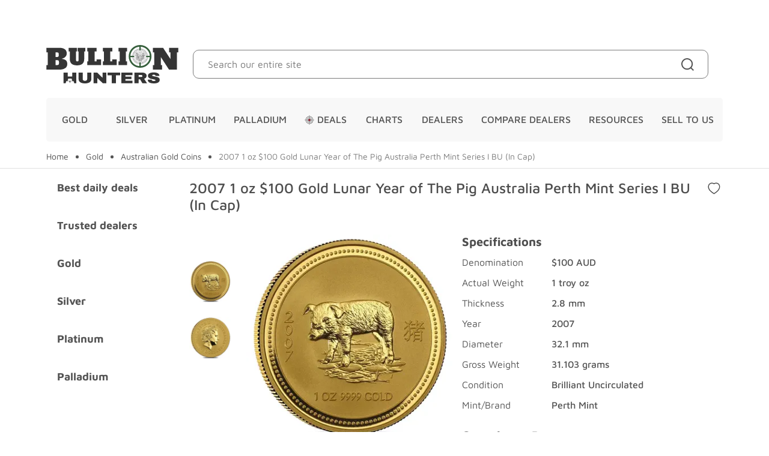

--- FILE ---
content_type: text/html
request_url: https://bullionhunters.com/p/2007-1-oz-100-gold-lunar-year-of-the-pig-austra.html
body_size: 24840
content:
<!-- This site was created in 4ib. https://www.4ib.com --><!-- Last Published: 2026-01-15 21:28:24Z --><!DOCTYPE html><html lang="en"><head><meta charset="utf-8"><meta http-equiv="X-UA-Compatible" content="IE=edge"><meta name="viewport" content="width=device-width, initial-scale=1"><meta name="mobile-web-app-capable" content="yes"><meta name="keywords" content="2007, 1, oz, $100, Gold, Lunar, Year, of, The, Pig, Australia, Perth, Mint, Series, I, BU, (In, Cap)"><link rel="preconnect" href="https://cdn.bullionhunters.com" crossorigin><meta name="description" content="Invest in the scarce 2007 1 oz $100 Gold Lunar Pig Australia Perth Mint BU In Cap offering an excellent opportunity for precious metals enthusiasts!"><meta property="og:description" content="Invest in the scarce 2007 1 oz $100 Gold Lunar Pig Australia Perth Mint BU In Cap offering an excellent opportunity for precious metals enthusiasts!"><meta property="twitter:description" content="Invest in the scarce 2007 1 oz $100 Gold Lunar Pig Australia Perth Mint BU In Cap offering an excellent opportunity for precious metals enthusiasts!"><meta property="og:type" content="product"><meta property="og:title" content="2007 1 oz $100 Gold Lunar Pig Australia Perth Mint BU In Cap"><meta property="og:url" content="https://bullionhunters.com/p/2007-1-oz-100-gold-lunar-year-of-the-pig-austra.html"><meta property="og:site_name" content="Bullion Hunters"><meta property="og:price:amount" content="4929.90000000"><meta property="og:price:currency" content="USD"><meta name="twitter:card" content="summary_large_image"><meta property="twitter:domain" content="bullionhunters.com"><meta property="twitter:url" content="https://bullionhunters.com/p/2007-1-oz-100-gold-lunar-year-of-the-pig-austra.html"><meta name="twitter:title" content="2007 1 oz $100 Gold Lunar Pig Australia Perth Mint BU In Cap"><meta name="twitter:image" content="https://cdn.bullionhunters.com/pmidimages/2007-1-oz-100-gold-lunar-year-of-the-pig-australia-perth-mint-series-i-bu-in-cap-20230217104524431.webp"><meta property="og:image" content="https://cdn.bullionhunters.com/pmidimages/2007-1-oz-100-gold-lunar-year-of-the-pig-australia-perth-mint-series-i-bu-in-cap-20230217104524431.webp"> <link rel="canonical" href="https://bullionhunters.com/p/2007-1-oz-100-gold-lunar-year-of-the-pig-austra.html"> <title>2007 1 oz $100 Gold Lunar Pig Australia Perth Mint BU In Cap</title> <link rel="icon" href="https://cdn.bullionhunters.com/assets/i/favicon/favicon.svg"><link rel="mask-icon" href="https://cdn.bullionhunters.com/assets/i/favicon/favicon.svg" color="#000000"><link rel="apple-touch-icon" href="https://cdn.bullionhunters.com/assets/i/favicon/apple-touch-icon.png"> <link rel="preload" as="image" href="https://cdn.bullionhunters.com/pmidimages/2007-1-oz-100-gold-lunar-year-of-the-pig-australia-perth-mint-series-i-bu-in-cap-20230217104524431.webp" fetchpriority="high"> <link href="https://cdn.bullionhunters.com/assets/css/store/styles-63728fc865.css" rel="preload" as="style"><link href="https://cdn.bullionhunters.com/assets/css/store/styles-63728fc865.css" rel="stylesheet"><style>@font-face{font-family:'Maven Pro';font-style:normal;font-weight:400;font-display:swap;src:url(https://cdn.bullionhunters.com/assets/fonts/mavenpro/mavenpro.woff2) format("woff2");unicode-range:U+0000-00FF,U+0131,U+0152-0153,U+02BB-02BC,U+02C6,U+02DA,U+02DC,U+2000-206F,U+2074,U+20AC,U+2122,U+2191,U+2193,U+2212,U+2215,U+FEFF,U+FFFD}@font-face{font-family:'Maven Pro';font-style:normal;font-weight:500;font-display:swap;src:url(https://cdn.bullionhunters.com/assets/fonts/mavenpro/mavenpro.woff2) format("woff2");unicode-range:U+0000-00FF,U+0131,U+0152-0153,U+02BB-02BC,U+02C6,U+02DA,U+02DC,U+2000-206F,U+2074,U+20AC,U+2122,U+2191,U+2193,U+2212,U+2215,U+FEFF,U+FFFD}@font-face{font-family:'Maven Pro';font-style:normal;font-weight:700;font-display:swap;src:url(https://cdn.bullionhunters.com/assets/fonts/mavenpro/mavenpro.woff2) format("woff2");unicode-range:U+0000-00FF,U+0131,U+0152-0153,U+02BB-02BC,U+02C6,U+02DA,U+02DC,U+2000-206F,U+2074,U+20AC,U+2122,U+2191,U+2193,U+2212,U+2215,U+FEFF,U+FFFD}</style> <link href="https://cdn.bullionhunters.com/assets/css/store/product-a39813546a.css" rel="stylesheet"> <style>.tns-outer{padding:0!important}.tns-outer [hidden]{display:none!important}.tns-outer [aria-controls],.tns-outer [data-action]{cursor:pointer}.tns-slider{-webkit-transition:all 0s;-moz-transition:all 0s;transition:all 0s}.tns-slider>.tns-item{-webkit-box-sizing:border-box;-moz-box-sizing:border-box;box-sizing:border-box}.tns-horizontal.tns-subpixel{white-space:nowrap}.tns-horizontal.tns-subpixel>.tns-item{display:inline-block;vertical-align:top;white-space:normal}.tns-horizontal.tns-no-subpixel:after,.tns-t-ct:after{content:'';display:table;clear:both}.tns-horizontal.tns-no-subpixel>.tns-item{float:left}.tns-horizontal.tns-carousel.tns-no-subpixel>.tns-item{margin-right:-100%}.tns-gallery,.tns-no-calc{position:relative;left:0}.tns-gallery{min-height:1px}.tns-gallery>.tns-item{position:absolute;left:-100%;-webkit-transition:transform 0s,opacity 0s;-moz-transition:transform 0s,opacity 0s;transition:transform 0s,opacity 0s}.tns-gallery>.tns-slide-active{position:relative;left:auto!important}.tns-gallery>.tns-moving{-webkit-transition:all .25s;-moz-transition:all .25s;transition:all .25s}.tns-autowidth,.tns-vpfix>div,.tns-vpfix>li{display:inline-block}.tns-lazy-img{-webkit-transition:opacity .6s;-moz-transition:opacity .6s;transition:opacity .6s;opacity:.6}.tns-lazy-img.tns-complete{opacity:1}.tns-ah{-webkit-transition:height 0s;-moz-transition:height 0s;transition:height 0s}.tns-ovh{overflow:hidden}.tns-visually-hidden{position:absolute;left:-10000em}.tns-transparent{opacity:0;visibility:hidden}.tns-fadeIn{opacity:1;filter:alpha(opacity=100);z-index:0}.tns-fadeOut,.tns-normal{opacity:0;filter:alpha(opacity=0);z-index:-1}.tns-vpfix{white-space:nowrap}.tns-t-subp2{margin:0 auto;width:310px;position:relative;height:10px;overflow:hidden}.tns-t-ct{width:2333.3333333%;width:-webkit-calc(100%*70/3);width:-moz-calc(100%*70/3);width:calc(100%*70/3);position:absolute;right:0}.tns-t-ct>div{width:1.4285714%;width:-webkit-calc(100%/70);width:-moz-calc(100%/70);width:calc(100%/70);height:10px;float:left}</style> <link rel="preconnect" href="https://cdn.bullionhunters.com" crossorigin><link rel="dns-prefetch" href="https://cdn.bullionhunters.com">     <link rel="preload" href="https://cdn.bullionhunters.com/assets/fonts/mavenpro/mavenpro.woff2" as="font" type="font/woff2" crossorigin><link rel="preload" href="https://cdn.bullionhunters.com/assets/i/logo.svg" as="image" fetchpriority="high"><link rel="preload" href="https://cdn.bullionhunters.com/assets/i/favicon/favicon.svg" as="image" fetchpriority="high"><link rel="preload" href="https://s3.tradingview.com/external-embedding/embed-widget-ticker-tape.js" as="script"></head><body class="product-page"><header><div class="header-top"><div class="container xscroll d-none"><div id="spot-pricing-placeholder"></div><ul class="top-menu"><li><a href="/charts/gold-price/">Charts<svg class="svg-icon" aria-hidden="true"><use xlink:href="/assets/i/icons.svg#chart"></use></svg></a></li></ul></div><div class="tradingview-widget-container"><div class="tradingview-widget-container__widget"></div></div></div><div class="header-middle page-float-header"><div class="container"><button type="button" class="btn mobile-menu-toggler" aria-label="Mobile menu toggler"><svg class="svg-icon" aria-hidden="true"><use xlink:href="/assets/i/icons.svg#menu"></use></svg></button> <button type="button" class="btn search-toggler" aria-label="Search toggler"><svg class="svg-icon" aria-hidden="true"><use xlink:href="/assets/i/icons.svg#search"></use></svg></button> <a class="logo" href="/" aria-label="Bullion Hunters"><img src="https://cdn.bullionhunters.com/assets/i/logo.svg" width="220" height="64" alt="Bullion Hunters"></a> <div class="search-form"><form class="search" action="/search/" role="search"><input type="search" name="query" maxlength="150" class="form-control text-truncate" placeholder="Search our entire site" autocomplete="off" value=""> <button type="submit" class="btn" aria-label="Site search"><svg class="svg-icon" aria-hidden="true"><use xlink:href="/assets/i/icons.svg#search"></use></svg></button> <button class="btn btn-search-close" aria-label="Site search clear"><svg class="svg-icon" aria-hidden="true"><use xlink:href="/assets/i/icons.svg#cross"></use></svg></button></form></div><div class="customer app-customer-menu"></div></div></div><div class="header-menu"><div class="container"><nav><ul class="nav navbar-nav">  <li><a href="/buy-gold/" title="Gold"> Gold</a> <div class="section-menu"><div class="h3">Gold Coins and Bars <a href="/all-gold-products/" class="more">Shop All Products</a></div>     <ul class="sections"><li> <div class="h4 title single"><a href="/gold-at-spot/" title="Gold At Spot">Gold At Spot</a></div>  <div class="h4 title"><a href="/buy-gold/" title="Gold Coins By Weight">Gold Coins By Weight</a></div><ul><li><a href="/buy-gold/fractional-gold-coins/" title="Fractional Gold Coins">Fractional Gold Coins</a></li><li><a href="/buy-gold/1-10-oz-gold/" title="1/10 oz Gold ">1/10 oz Gold </a></li><li><a href="/buy-gold/1-oz-gold-coins/" title="1 oz Gold Coins">1 oz Gold Coins</a></li></ul>  <div class="h4 title"><a href="/buy-gold/us-gold-coins/" title="US Mint Gold Coins">US Mint Gold Coins</a></div><ul><li><a href="/buy-gold/us-gold-coins/gold-american-eagle/" title="American Eagle Gold Coins">American Eagle Gold Coins</a></li><li><a href="/buy-gold/us-gold-coins/gold-american-buffalos/" title="Gold American Buffalos">Gold American Buffalos</a></li><li><a href="/buy-gold/us-gold-coins/pre-1933/" title="Pre-1933">Pre-1933</a></li></ul>  <div class="h4 title"><a href="/buy-gold/canadian-gold-coins/" title="Royal Canadian Mint Gold Coins">Royal Canadian Mint Gold Coins</a></div><ul><li><a href="/buy-gold/canadian-gold-coins/gold-maple-leafs/" title="Gold Canadian Maple Leaf Coins">Gold Canadian Maple Leaf Coins</a></li><li><a href="/buy-gold/canadian-gold-coins/commemorative-gold-coins/" title="Gold Canadian Commemorative Coins">Gold Canadian Commemorative Coins</a></li></ul>  <div class="h4 title"><a href="/buy-gold/south-african-mint/" title="South African Mint Gold Coins">South African Mint Gold Coins</a></div><ul><li><a href="/buy-gold/south-african-mint/gold-kruggerand/" title="Gold Krugerrand Coins">Gold Krugerrand Coins</a></li></ul>  </li><li><div class="h4 title single"><a href="/gold-silver-below-spot/gold-below-spot/" title="Gold Below Spot">Gold Below Spot</a></div>  <div class="h4 title"><a href="/buy-gold/bars/" title="Gold Bars By Weight">Gold Bars By Weight</a></div><ul><li><a href="/buy-gold/bars/gram-gold-bars/" title="Gram Gold Bar">Gram Gold Bar</a></li><li><a href="/buy-gold/bars/1-oz-gold-bars/" title="1 oz Gold Bars">1 oz Gold Bars</a></li><li><a href="/buy-gold/bars/5-oz-10-oz-gold-bars/" title="5 oz & 10 oz Gold Bars">5 oz & 10 oz Gold Bars</a></li><li><a href="/buy-gold/bars/kilo-gold-bar/" title="Kilo Gold Bar">Kilo Gold Bar</a></li></ul>  <div class="h4 title"><a href="/buy-gold/australian-gold-coins/" title="Australian Mints Gold Coins">Australian Mints Gold Coins</a></div><ul><li><a href="/buy-gold/australian-gold-coins/royal-australian-mint/" title="Royal Australian Mint ">Royal Australian Mint </a></li><li><a href="/buy-gold/australian-gold-coins/perth-mint/" title="Perth Mint">Perth Mint</a></li></ul>  <div class="h4 title"><a href="/buy-gold/british-gold/" title="The Royal Mint Gold Coins">The Royal Mint Gold Coins</a></div><ul><li><a href="/buy-gold/british-gold/britannia/" title="Britannia">Britannia</a></li><li><a href="/buy-gold/british-gold/queens-beasts/" title="Queen's Beasts">Queen's Beasts</a></li></ul>  <div class="h4 title"><a href="/buy-gold/mexican-gold-coins/" title="Mexican Mint Gold Coins">Mexican Mint Gold Coins</a></div><ul><li><a href="/buy-gold/mexican-gold-coins/libertads-onza/" title="Libertads & Onzas">Libertads & Onzas</a></li></ul>  </li><li><div class="h4 title single"><a href="/cheapest-gold/" title="Cheapest gold per ounce">Cheapest gold per ounce</a></div>  <div class="h4 title"><a href="/buy-gold/bars/" title="Gold Bullion Bars">Gold Bullion Bars</a></div><ul><li><a href="/buy-gold/bars/asahi/" title="Asahi Gold Bars">Asahi Gold Bars</a></li><li><a href="https://bullionhunters.com/buy-gold/bars/credit-suisse/" title="Credit Suisse Gold Bars">Credit Suisse Gold Bars</a></li><li><a href="https://bullionhunters.com/buy-gold/bars/generic-gold-bars/" title="Generic Gold Bars">Generic Gold Bars</a></li><li><a href="/buy-gold/bars/istanbul-gold-refinery/" title="Istanbul Gold Refinery Gold Bars">Istanbul Gold Refinery Gold Bars</a></li><li><a href="/buy-gold/bars/metalor-gold-bars/" title="Metalor Gold Bars">Metalor Gold Bars</a></li><li><a href="/buy-gold/bars/pamp-suisse-gold/" title="Pamp Suisse Gold Bars">Pamp Suisse Gold Bars</a></li><li><a href="/buy-gold/bars/perth-mint-gold-bars/" title="Perth Mint Gold Bars">Perth Mint Gold Bars</a></li><li><a href="/buy-gold/bars/royal-canadian-mint-gold-bars/" title="Royal Canadian Mint Gold Bars">Royal Canadian Mint Gold Bars</a></li><li><a href="/buy-gold/bars/valcambi/" title="Valcambi Suisse Gold Bars">Valcambi Suisse Gold Bars</a></li></ul>  <div class="h4 title single"><a href="/buy-gold/austrian-philharmonic-gold/" title="Austrian Mint Gold Coins">Austrian Mint Gold Coins</a></div>  <div class="h4 title single"><a href="/buy-gold/chinese-gold-coins/" title="Chinese Mint Gold Coins">Chinese Mint Gold Coins</a></div>  <div class="h4 title single"><a href="/buy-gold/costco-gold/" title="Costco Gold">Costco Gold</a></div>  <div class="h4 title single"><a href="/notes/goldback-notes/" title="Goldback Notes">Goldback Notes</a></div> </li></ul></div></li>    <li><a href="/buy-silver/" title="Silver"> Silver</a> <div class="section-menu"><div class="h3">Silver Coins and Bars <a href="/all-silver-products/" class="more">Shop All Products</a></div>     <ul class="sections"><li> <div class="h4 title single"><a href="/silver-at-spot/" title="Silver At Spot">Silver At Spot</a></div>  <div class="h4 title"><a href="/buy-silver/coins/" title="Silver Coins By Weight">Silver Coins By Weight</a></div><ul><li><a href="/buy-silver/coins/1-2-silver-coins/" title="1/2 oz Silver Coins">1/2 oz Silver Coins</a></li><li><a href="/buy-silver/coins/1-oz-silver-coins/" title="1 oz Silver Coins">1 oz Silver Coins</a></li><li><a href="/buy-silver/coins/2-oz-silver-coins/" title="2 oz Silver Coins">2 oz Silver Coins</a></li><li><a href="/buy-silver/coins/5-oz-silver-coins/" title="5 oz Silver Coins">5 oz Silver Coins</a></li><li><a href="/buy-silver/coins/10-oz-silver-coins/" title="10 oz Silver Coins">10 oz Silver Coins</a></li><li><a href="/buy-silver/coins/kilo-silver-coins/" title="Kilo Silver Coins">Kilo Silver Coins</a></li></ul>  <div class="h4 title"><a href="/buy-silver/coins/us-silver-coins/" title="US Mint Silver Coins">US Mint Silver Coins</a></div><ul><li><a href="/buy-silver/coins/us-silver-coins/american-silver-eagles/" title="Silver Eagles">Silver Eagles</a></li><li><a href="/buy-silver/coins/us-silver-coins/american-silver-eagles/proof-silver-eagles/" title="Proof Silver Eagles">Proof Silver Eagles</a></li><li><a href="/buy-silver/coins/us-silver-coins/us-commemorative-coins/" title="US Commemorative Silver Coins & Medals">US Commemorative Silver Coins & Medals</a></li><li><a href="/buy-silver/coins/us-silver-coins/america-the-beautiful/" title="America the Beautiful">America the Beautiful</a></li><li><a href="/buy-silver/junk-silver/morgan-silver-dollar/silver-morgan-dollar/" title="Morgan Silver Dollars">Morgan Silver Dollars</a></li><li><a href="/buy-silver/junk-silver/peace-dollar/" title="Silver Peace Dollars">Silver Peace Dollars</a></li></ul>  <div class="h4 title"><a href="/buy-silver/coins/canadian-silver-coins/" title="Royal Canadian Mint Silver Coins">Royal Canadian Mint Silver Coins</a></div><ul><li><a href="/buy-silver/coins/canadian-silver-coins/wildlife/" title="Canadian Wildlife Series Silver">Canadian Wildlife Series Silver</a></li><li><a href="/buy-silver/coins/canadian-silver-coins/maple-leafs/" title="Maple Leafs">Maple Leafs</a></li><li><a href="/buy-silver/coins/canadian-silver-coins/commemorative-coins/" title="RCM Collectible Coins">RCM Collectible Coins</a></li></ul>  </li><li><div class="h4 title single"><a href="/gold-silver-below-spot/silver-below-spot/" title="Silver Below Spot">Silver Below Spot</a></div>  <div class="h4 title"><a href="/buy-silver/bars/" title="Silver Bars By Weight">Silver Bars By Weight</a></div><ul><li><a href="/buy-silver/bars/1-oz-silver-bars/" title="1 oz Silver Bars">1 oz Silver Bars</a></li><li><a href="/buy-silver/bars/5-oz-silver-bars/" title="5 oz Silver Bars">5 oz Silver Bars</a></li><li><a href="/buy-silver/bars/10-oz-silver-bars/" title="10 oz Silver Bars">10 oz Silver Bars</a></li><li><a href="/buy-silver/bars/100-gram-silver-bars/" title="100 gram Silver Bars">100 gram Silver Bars</a></li><li><a href="/buy-silver/bars/100-oz-silver-bars/" title="100 oz Silver Bars">100 oz Silver Bars</a></li><li><a href="/buy-silver/bars/1-kilo-silver-bars/" title="1 Kilo Silver Bars">1 Kilo Silver Bars</a></li></ul>  <div class="h4 title"><a href="/buy-silver/coins/british-silver-coins/" title="Royal Mint Silver Coins">Royal Mint Silver Coins</a></div><ul><li><a href="/buy-silver/coins/british-silver-coins/silver-britannia/" title="Silver Britannias">Silver Britannias</a></li></ul>  <div class="h4 title"><a href="/buy-silver/coins/australian-silver-coins/" title="Perth Mint Silver Coins">Perth Mint Silver Coins</a></div><ul><li><a href="/buy-silver/coins/australian-silver-coins/perth-mint-themed-silver-coins/" title="Perth Mint Themed Silver Coins">Perth Mint Themed Silver Coins</a></li><li><a href="/buy-silver/coins/australian-silver-coins/silver-kookaburra/" title="Kookaburra Silver Coins">Kookaburra Silver Coins</a></li><li><a href="/buy-silver/coins/australian-silver-coins/wildlife/" title="Perth Mint Wildlife Themed Silver Coins">Perth Mint Wildlife Themed Silver Coins</a></li><li><a href="/buy-silver/coins/australian-silver-coins/perth-mint-exclusive-releases/" title="Perth Mint Exclusive Releases">Perth Mint Exclusive Releases</a></li><li><a href="/buy-silver/coins/australian-silver-coins/silver-lunar-coins/" title="Perth Mint Silver Lunar Series">Perth Mint Silver Lunar Series</a></li><li><a href="/buy-silver/coins/australian-silver-coins/silver-koala/" title="Koala Silver Coins">Koala Silver Coins</a></li></ul>  </li><li><div class="h4 title single"><a href="/cheapest-silver/" title="Cheapest silver per ounce">Cheapest silver per ounce</a></div>  <div class="h4 title"><a href="/buy-silver/silver-rounds/" title="Silver Rounds">Silver Rounds</a></div><ul><li><a href="/buy-silver/silver-rounds/generic-silver-rounds/" title="Generic Silver Rounds">Generic Silver Rounds</a></li><li><a href="/buy-silver/silver-rounds/asahi-silver-rounds/" title="Asahi Silver Rounds">Asahi Silver Rounds</a></li><li><a href="/buy-silver/silver-rounds/elemetal-mint-silver/" title="Elemetal Silver Rounds">Elemetal Silver Rounds</a></li></ul>  <div class="h4 title"><a href="/buy-silver/bars/" title="Silver Bullion Bars">Silver Bullion Bars</a></div><ul><li><a href="/buy-silver/bars/pamp-suisse-silver/" title="PAMP Suisse Silver Bars">PAMP Suisse Silver Bars</a></li><li><a href="/buy-silver/bars/metalor-silver-bars/" title="Metalor Silver Bars">Metalor Silver Bars</a></li><li><a href="/buy-silver/bars/jm-engelhard-silver/" title="Johnson Matthey & Engelhard Silver Bars">Johnson Matthey & Engelhard Silver Bars</a></li><li><a href="/buy-silver/bars/asahi/" title="Asahi Silver Bars">Asahi Silver Bars</a></li><li><a href="/buy-silver/bars/silvertowne/" title="SilverTowne Silver Bars">SilverTowne Silver Bars</a></li><li><a href="/buy-silver/bars/valcambi-silver-bars/" title="Valcambi Silver Bars">Valcambi Silver Bars</a></li><li><a href="/buy-silver/bars/credit-suisse/" title="Credit Suisse Silver Bars">Credit Suisse Silver Bars</a></li><li><a href="/buy-silver/bars/first-mint-silver-bars/" title="First Mint Silver Bars">First Mint Silver Bars</a></li><li><a href="/buy-silver/bars/rcm-silver-bars/" title="Royal Canadian Mint (RCM) Silver Bars">Royal Canadian Mint (RCM) Silver Bars</a></li><li><a href="/buy-silver/bars/generic-silver-bars/" title="Generic Silver Bars">Generic Silver Bars</a></li></ul>  <div class="h4 title single"><a href="/buy-silver/coins/austrian-philharmonic-silver/" title="Austrian Mint Silver Coins">Austrian Mint Silver Coins</a></div>  <div class="h4 title"><a href="/buy-silver/coins/chinese-silver-coins/" title="Chinese Mint Silver Coins">Chinese Mint Silver Coins</a></div><ul><li><a href="/buy-silver/coins/chinese-silver-coins/silver-pandas/" title="Chinese Silver Panda Coins">Chinese Silver Panda Coins</a></li></ul> </li></ul></div></li>    <li><a href="/buy-platinum/" title="Platinum"> Platinum</a> </li>    <li><a href="/buy-palladium/" title="Palladium"> Palladium</a> </li>    <li><a href="/deals/" title="Deals"><svg class="svg-icon" aria-hidden="true"><use xlink:href="/assets/i/icons.svg#aim"></use></svg> Deals</a> </li>    <li class="as-list"><a href="/charts/gold-price/" title="Charts">Charts</a> <div class="section-menu"><ul class="section"><li><a href="/charts/gold-price/" title="Gold Price Charts">Gold Price Charts</a></li><li><a href="/charts/silver-price/" title="Silver Price Charts">Silver Price Charts</a></li><li><a href="/charts/platinum-price/" title="Platinum Price Charts">Platinum Price Charts</a></li><li><a href="/charts/palladium-price/" title="Palladium Price Charts">Palladium Price Charts</a></li><li><a href="/charts/bitcoin-price/" title="Bitcoin Price Charts">Bitcoin Price Charts</a></li></ul></div></li>    <li><a href="/dealers/" title="Dealers"> Dealers</a> </li>    <li><a href="/compare-dealers/" title="Compare Dealers"> Compare Dealers</a> </li>    <li class="as-list"><a href="/" title="Resources">Resources</a> <div class="section-menu"><ul class="section"><li><a href="/learning-center/" title="Learning Center">Learning Center</a></li><li><a href="/blog/" title="Blog">Blog</a></li></ul></div></li>    <li><a href="/sell-to-us-compare/" title="Sell To Us"> Sell To Us</a> </li>  </ul></nav></div></div></header> <section class="container-breadcrumb xscroll"><nav class="container" aria-label="breadcrumb"><ol class="breadcrumb"><li class="breadcrumb-item"><a href="/">Home</a></li> <li class="breadcrumb-item"><a href="/buy-gold/">Gold</a></li>  <li class="breadcrumb-item active" aria-current="page"><a href="/buy-gold/australian-gold-coins/">Australian Gold Coins</a></li> <li class="breadcrumb-item active" aria-current="page">2007 1 oz $100 Gold Lunar Year of The Pig Australia Perth Mint Series I BU (In Cap)</li></ol></nav></section> <section class="container"><div class="row justify-content-between"><div class="col-24 col-md-5 col-xxl-4"><div class="hot-menu xscroll"><ul><li> <a href="/deals/" title="Best daily deals">Best daily deals</a> </li><li>  <a href="/dealers/" title="Trusted dealers" class="dealers">Trusted dealers</a>  </li><li> <a href="/buy-gold/" title="Gold">Gold</a> </li><li> <a href="/buy-silver/" title="Silver">Silver</a> </li><li> <a href="/buy-platinum/" title="Platinum">Platinum</a> </li><li> <a href="/buy-palladium/" title="Palladium">Palladium</a> </li></ul></div><div class="d-none d-md-block"><section class="product-filters m-b-3"><a href="/" class="btn btn-success btn-sm col-24 product-filters-apply">Apply filters</a><ul><li><button type="button" class="btn" data-target="#product-filter-metal" aria-expanded="true" aria-controls="product-filter-metal">Metal<svg class="svg-icon" aria-hidden="true"><use xlink:href="/assets/i/icons.svg#down"></use></svg></button><ul class="collapse show" id="product-filter-metal" aria-expanded="true"><li><div class="form-check"><input class="form-check-input" type="checkbox" name="metal" id="pf-metal-gold" value="gold"> <label class="form-check-label" for="pf-metal-gold">Gold</label></div><div class="form-check"><input class="form-check-input" type="checkbox" name="metal" id="pf-metal-silver" value="silver"> <label class="form-check-label" for="pf-metal-silver">Silver</label></div><div class="form-check"><input class="form-check-input" type="checkbox" name="metal" id="pf-metal-platinum" value="platinum"> <label class="form-check-label" for="pf-metal-platinum">Platinum</label></div><div class="form-check"><input class="form-check-input" type="checkbox" name="metal" id="pf-metal-palladium" value="palladium"> <label class="form-check-label" for="pf-metal-palladium">Palladium</label></div></li></ul></li><li><button type="button" class="btn" data-target="#product-filter-price" aria-expanded="true" aria-controls="product-filter-price">Price<svg class="svg-icon" aria-hidden="true"><use xlink:href="/assets/i/icons.svg#down"></use></svg></button><ul class="collapse show" id="product-filter-price" aria-expanded="true"><li><div class="form-check"><input class="form-check-input" type="checkbox" name="prices" id="pf-price-0" value="0.00-500.00"> <label class="form-check-label" for="pf-price-0">Under $500</label></div><div class="form-check"><input class="form-check-input" type="checkbox" name="prices" id="pf-price-1" value="500.00-1000.00"> <label class="form-check-label" for="pf-price-1">$500 - $1,000</label></div><div class="form-check"><input class="form-check-input" type="checkbox" name="prices" id="pf-price-2" value="1000.00-1500.00"> <label class="form-check-label" for="pf-price-2">$1,000 - $1,500</label></div><div class="form-check"><input class="form-check-input" type="checkbox" name="prices" id="pf-price-3" value="1500.00-2000.00"> <label class="form-check-label" for="pf-price-3">$1,500 - $2,000</label></div><div class="form-check"><input class="form-check-input" type="checkbox" name="prices" id="pf-price-4" value="2000.00-2500.00"> <label class="form-check-label" for="pf-price-4">$2,000 - $2,500</label></div><div class="form-check"><input class="form-check-input" type="checkbox" name="prices" id="pf-price-5" value="2500.00-and-above"> <label class="form-check-label" for="pf-price-5">$2,500 and above</label></div></li></ul></li></ul><a href="/" class="btn btn-success btn-sm col-24 product-filters-apply">Apply filters</a></section></div><section class="banner b3 m-b-3 d-md-block d-none" data-banner="206x160" data-label="left"></section><section class="banner b1 m-b-3 d-md-block d-none" data-banner="206x600" data-label="left"></section></div><div class="col col-md-19 col-xxl-15"> <section class="product-header"><h1>2007 1 oz $100 Gold Lunar Year of The Pig Australia Perth Mint Series I BU (In Cap)</h1><div class="subhead"><button type="button" class="btn btn-clear v-iconed"><svg class="svg-icon svg-heart" aria-hidden="true"><use xlink:href="/assets/i/icons.svg#heart"></use></svg></button></div></section> <section class="product-body"><div class="row"><div class="col-img"><section class="product-image-gallery"><div class="product-image"> <img src="https://cdn.bullionhunters.com/pmidimages/2007-1-oz-100-gold-lunar-year-of-the-pig-australia-perth-mint-series-i-bu-in-cap-20230217104524431.webp" id="product-main-image" alt="Australian 2007 1 oz $100 Gold Lunar Year of The Pig Australia Perth Mint Series I BU (In Cap)" onerror="this.srcset='/assets/i/blank.svg';document.querySelector('.product-image').classList.add('no-zoom')" fetchpriority="high"> </div><div class="gallery"><ul class="gallery-slider"><li class="image"> <img src="https://cdn.bullionhunters.com/pthumbs/2007-1-oz-100-gold-lunar-year-of-the-pig-australia-perth-mint-series-i-bu-in-cap-20230217104524431.webp" alt="2007 1 oz $100 Gold Lunar Year of The Pig Australia Perth Mint Series I BU (In Cap)" loading="lazy" onerror="this.srcset='/assets/i/blank.svg'" width="70" height="70"> </li><li class="image"> <img src="https://cdn.bullionhunters.com/pthumbs/2007-1-oz-100-gold-lunar-year-of-the-pig-australia-perth-mint-series-i-bu-in-cap-20230217104525296.webp" alt="2007 1 oz $100 Gold Lunar Year of The Pig Australia Perth Mint Series I BU (In Cap)" loading="lazy" onerror="this.srcset='/assets/i/blank.svg'" width="70" height="70"> </li></ul><div class="tns-controls"><button type="button" data-controls="prev" aria-label="Previous"><svg class="svg-icon"><use xlink:href="/assets/i/icons.svg#left"></use></svg></button> <button type="button" data-controls="next" aria-label="Next"><svg class="svg-icon"><use xlink:href="/assets/i/icons.svg#right"></use></svg></button></div></div> <button class="zoom-close">Close Zoom</button></section></div><div class="col product-details m-b-3"><section class="collapse-box"> <button type="button" class="btn" data-target="#product-details-specifications" aria-expanded="true" aria-controls="product-details-specifications">Specifications<svg class="svg-icon" aria-hidden="true"><use xlink:href="/assets/i/icons.svg#down"></use></svg></button><div class="collapse show" id="product-details-specifications"><div class="product-specifications"><dl class="row">   <dt class="col-12 col-md-8">   denomination   </dt><dd class="col-12 col-md-16">$100 AUD</dd>      <dt class="col-12 col-md-8"> Actual&nbsp;Weight </dt><dd class="col-12 col-md-16">1 troy oz</dd>      <dt class="col-12 col-md-8">   thickness   </dt><dd class="col-12 col-md-16">2.8 mm</dd>      <dt class="col-12 col-md-8">   year   </dt><dd class="col-12 col-md-16">2007</dd>      <dt class="col-12 col-md-8">   diameter   </dt><dd class="col-12 col-md-16">32.1 mm</dd>      <dt class="col-12 col-md-8">  Gross&nbsp;Weight  </dt><dd class="col-12 col-md-16">31.103 grams</dd>      <dt class="col-12 col-md-8">   condition   </dt><dd class="col-12 col-md-16">Brilliant Uncirculated</dd>      <dt class="col-12 col-md-8">   Mint/Brand   </dt><dd class="col-12 col-md-16">Perth Mint</dd>   </dl></div></div><div class="row"><div class="col"><div class="h3"><label for="dealers-qty-input">Quantity to Buy</label></div></div></div><div class="row"><div class="col-12 col-md-8 dealers-qty-container"><input type="number" min="1" class="form-control dealers-qty-input" id="dealers-qty-input" value="1"></div><div class="col-12 col-md-16"><button class="btn btn-primary dealers-get-prices">Get prices</button></div></div></section></div></div><div class="dealers-pricing-holder xscroll"><div class="alert alert-info text-center"><div class="progress"><div class="progress-spin">Loading Dealers...</div></div></div></div><p class="m-b-5">*Due to market volatility, prices and availability may be inaccurate. Please check directly with vendor for current offerings.</p> <section class="collapse-box"><button type="button" class="btn" data-target="#product-details-description" aria-expanded="true" aria-controls="product-details-description">Description<svg class="svg-icon" aria-hidden="true"><use xlink:href="/assets/i/icons.svg#down"></use></svg></button><div class="collapse show" id="product-details-description"><div class="product-description constricted"><section><div><!--StartFragment--><p data-start="339" data-end="811">Presenting the<b> <span data-start="354" data-end="399" style="">2007 1 oz Gold Lunar Year of the Pig Coin</span></b>, a standout release from the<b><a href="https://www.nycbullion.com/gold/gold-coins/perth-mint-gold-coins"> </a></b><span data-start="429" data-end="469" style=""><b><a href="https://www.nycbullion.com/gold/gold-coins/perth-mint-gold-coins">Perth Mint</a></b>’s original Lunar Series I</span> collection. Crafted from <span data-start="495" data-end="514" style="">.9999 fine gold</span> and weighing <span data-start="528" data-end="544" style="">1 troy ounce</span>, this Brilliant Uncirculated coin is encapsulated for long-term preservation and visual appeal. With a limited mintage of just <span data-start="672" data-end="688" style="">18,149 coins</span>, this low-population piece has become a desirable rarity among collectors of gold bullion and Chinese zodiac-themed coins.</p>
<p data-start="813" data-end="1198">As the <span data-start="820" data-end="869" style="">final sign in the 12-year Chinese lunar cycle</span>, the <span data-start="875" data-end="894" style="">Year of the Pig</span> is linked to prosperity, generosity, and perseverance. Individuals born under this sign—most recently in 2007, 1995, 1983, 1971, and so on—are believed to be hardworking, sincere, and kind-hearted. The coin’s design beautifully reflects the symbolic charm and cultural significance of the zodiac animal.</p></div><div><b>Specifications:</b></div><div>
<span data-start="1278" data-end="1289"><ul style=""><li style=""><span data-start="1226" data-end="1243" style="">Metal Content</span>:<b> <a href="https://bullionhunters.com/buy-gold/1-oz-gold-coins/">1 Troy oz</a></b> of .9999 Fine Gold</li><li style=""><span data-start="1278" data-end="1289">Mintage</span>: Limited to 18,149 coins</li><li style=""><span data-start="1319" data-end="1327">Mint</span>: Perth Mint (Australia)</li><li style=""><span data-start="1356" data-end="1369">Condition</span>: Brilliant Uncirculated (BU)</li><li style=""><span data-start="1435" data-end="1451" style="">Legal Tender</span>: Face value of $100 AUD</li><li style="">Obverse:&nbsp;
<!--StartFragment-->Features the right-facing effigy of <span data-start="1528" data-end="1562" style="">Her Majesty Queen Elizabeth II</span>, designed by Ian Rank-Broadley. Surrounding inscriptions include “ELIZABETH II,” “AUSTRALIA,” the denomination, and year of issue<!--EndFragment--></li><li style="">Reverse:&nbsp;&nbsp;Displays a <span data-start="1719" data-end="1760" style="">young piglet standing on rocky ground</span>, symbolizing stability and abundance. The scene is completed by the <span data-start="1829" data-end="1860" style="">Chinese character for ‘Pig’</span>, along with inscriptions denoting the coin’s weight, purity, and year<!--EndFragment--></li></ul><div><!--StartFragment-->To ensure you’re getting the <span data-start="2157" data-end="2191" style="">best deal from trusted dealers</span>, use <span data-start="2197" data-end="2233" style="">Bullion Hunters' comparison tool</span>. We make it easy to find the lowest prices on authentic gold coins by scanning reputable sources in real time—so you can shop smart, stack wisely, and build your collection with confidence.</div></span></div></section> <button class="btn btn-light btn-sm expand-content">•••</button></div></div></section> <div class="h3 m-b-5">People also purchased</div><section class="featured-products m-b-3"><div class="slider-container js-product-prices-list"><div class="slider-item"><div class="product-card js-product-prices-item" data-prodid="e112d2c2-387b-4de4-80b6-015e3ba996ba"><a href="/p/2023-1-2-oz-gold-lunar-year-of-the-rabbit-australian-perth-mint.html" class="product-thumb"> <img alt="Default 2023 1/2 oz Gold Lunar Year of The Rabbit BU Australia Perth Mint In Cap" src="https://cdn.bullionhunters.com/assets/i/image_loading.svg" data-src="https://cdn.bullionhunters.com/pthumbs/2023-1-2-oz-gold-lunar-year-of-the-rabbit-bu-australia-perth-mint-in-cap-20230217113647326.webp" onerror="this.src='https://cdn.bullionhunters.com/assets/i/blank.svg'" width="148" height="148" loading="lazy"> </a> <div class="product-title"><a href="/p/2023-1-2-oz-gold-lunar-year-of-the-rabbit-australian-perth-mint.html">2023 1/2 oz Gold Lunar Year of The Rabbit BU Australia Perth Mint In Cap</a></div><div class="product-price"> As low as: <strong>$2,474.20</strong> </div><div class="product-buttons"><a href="/p/2023-1-2-oz-gold-lunar-year-of-the-rabbit-australian-perth-mint.html" class="btn btn-primary">View Product</a></div></div></div><div class="slider-item"><div class="product-card js-product-prices-item" data-prodid="bc22cf9d-5a36-4338-8fd0-0165b4f14745"><a href="/p/2024-1-4-oz-gold-lunar-dragon-bu-australia-pert.html" class="product-thumb"> <img alt="Default 2024 1/4 oz Gold Lunar Dragon BU Australia Perth Mint" src="https://cdn.bullionhunters.com/assets/i/image_loading.svg" data-src="https://cdn.bullionhunters.com/pthumbs/2024-1-4-oz-gold-lunar-dragon-bu-australia-perth-mint-20240109150649649.webp" onerror="this.src='https://cdn.bullionhunters.com/assets/i/blank.svg'" width="148" height="148" loading="lazy"> </a> <div class="product-title"><a href="/p/2024-1-4-oz-gold-lunar-dragon-bu-australia-pert.html">2024 1/4 oz Gold Lunar Dragon BU Australia Perth Mint</a></div><div class="product-price"> As low as: <strong>$1,406.83</strong> </div><div class="product-buttons"><a href="/p/2024-1-4-oz-gold-lunar-dragon-bu-australia-pert.html" class="btn btn-primary">View Product</a></div></div></div><div class="slider-item"><div class="product-card js-product-prices-item" data-prodid="a978d081-444e-4b98-8ad5-050dadfd3d66"><a href="/p/2026-2-oz-gold-lunar-horse-bu-australian-perth.html" class="product-thumb"> <img alt="Default 2026 2 oz Gold Lunar Horse BU Australian Perth Mint" src="https://cdn.bullionhunters.com/assets/i/image_loading.svg" data-src="https://cdn.bullionhunters.com/pthumbs/2026-2-oz-gold-lunar-horse-bu-australian-perth-mint-20250807070944023.webp" onerror="this.src='https://cdn.bullionhunters.com/assets/i/blank.svg'" width="148" height="148" loading="lazy"> </a> <div class="product-title"><a href="/p/2026-2-oz-gold-lunar-horse-bu-australian-perth.html">2026 2 oz Gold Lunar Horse BU Australian Perth Mint</a></div><div class="product-price"> As low as: <strong>$9,711.68</strong> </div><div class="product-buttons"><a href="/p/2026-2-oz-gold-lunar-horse-bu-australian-perth.html" class="btn btn-primary">View Product</a></div></div></div><div class="slider-item"><div class="product-card js-product-prices-item" data-prodid="a1ea5467-bd60-491b-9308-071490312a82"><a href="/p/2025-1-4-oz-australian-gold-kangaroo-perth-mint.html" class="product-thumb"> <img alt="Default 2025 1/4 oz Australian Gold Kangaroo Perth Mint BU" src="https://cdn.bullionhunters.com/assets/i/image_loading.svg" data-src="https://cdn.bullionhunters.com/pthumbs/2025-1-4-oz-australian-gold-kangaroo-perth-mint-bu-20250502070624727.webp" onerror="this.src='https://cdn.bullionhunters.com/assets/i/blank.svg'" width="148" height="148" loading="lazy"> </a> <div class="product-title"><a href="/p/2025-1-4-oz-australian-gold-kangaroo-perth-mint.html">2025 1/4 oz Australian Gold Kangaroo Perth Mint BU</a></div><div class="product-price"> As low as: <strong>$1,341.89</strong> </div><div class="product-buttons"><a href="/p/2025-1-4-oz-australian-gold-kangaroo-perth-mint.html" class="btn btn-primary">View Product</a></div></div></div><div class="slider-item"><div class="product-card js-product-prices-item" data-prodid="01efc663-6e3f-4751-895f-0d9d3ce6b19c"><a href="/p/1-10-oz-australian-kangaroo-nugget-gold-coin-99.html" class="product-thumb"> <img alt="Default 1/10 oz Australian Kangaroo/Nugget Gold Coin .9999 Fine BU/Proof (Random Year)" src="https://cdn.bullionhunters.com/assets/i/image_loading.svg" data-src="https://cdn.bullionhunters.com/pthumbs/1-10-oz-australian-kangaroo-nugget-gold-coin-9999-fine-bu-proof-random-year-20230330115947166.webp" onerror="this.src='https://cdn.bullionhunters.com/assets/i/blank.svg'" width="148" height="148" loading="lazy"> </a> <div class="product-title"><a href="/p/1-10-oz-australian-kangaroo-nugget-gold-coin-99.html">1/10 oz Australian Kangaroo/Nugget Gold Coin .9999 Fine BU/Proof (Random Year)</a></div><div class="product-price"> As low as: <strong>$528.53</strong> </div><div class="product-buttons"><a href="/p/1-10-oz-australian-kangaroo-nugget-gold-coin-99.html" class="btn btn-primary">View Product</a></div></div></div><div class="slider-item"><div class="product-card js-product-prices-item" data-prodid="0cd7b256-d14d-41aa-a0f3-0fbfa59d7eff"><a href="/p/2024-1-oz-australian-gold-kangaroo-perth-mint-b.html" class="product-thumb"> <img alt="Default 2024 1 oz Australian Gold Kangaroo Perth Mint BU" src="https://cdn.bullionhunters.com/assets/i/image_loading.svg" data-src="https://cdn.bullionhunters.com/pthumbs/2024-1-oz-australian-gold-kangaroo-perth-mint-bu-20240404152552788.webp" onerror="this.src='https://cdn.bullionhunters.com/assets/i/blank.svg'" width="148" height="148" loading="lazy"> </a> <div class="product-title"><a href="/p/2024-1-oz-australian-gold-kangaroo-perth-mint-b.html">2024 1 oz Australian Gold Kangaroo Perth Mint BU</a></div><div class="product-price"> As low as: <strong>$4,767.50</strong> </div><div class="product-buttons"><a href="/p/2024-1-oz-australian-gold-kangaroo-perth-mint-b.html" class="btn btn-primary">View Product</a></div></div></div><div class="slider-item"><div class="product-card js-product-prices-item" data-prodid="bcd02af4-7832-4fe7-9b12-19734ccf5efb"><a href="/p/2025-1-2-oz-australian-gold-kangaroo-perth-mint.html" class="product-thumb"> <img alt="Default 2025 1/2 oz Australian Gold Kangaroo Perth Mint BU" src="https://cdn.bullionhunters.com/assets/i/image_loading.svg" data-src="https://cdn.bullionhunters.com/pthumbs/2025-1-2-oz-australian-gold-kangaroo-perth-mint-bu-20241025070909524.webp" onerror="this.src='https://cdn.bullionhunters.com/assets/i/blank.svg'" width="148" height="148" loading="lazy"> </a> <div class="product-title"><a href="/p/2025-1-2-oz-australian-gold-kangaroo-perth-mint.html">2025 1/2 oz Australian Gold Kangaroo Perth Mint BU</a></div><div class="product-price"> As low as: <strong>$2,588.76</strong> </div><div class="product-buttons"><a href="/p/2025-1-2-oz-australian-gold-kangaroo-perth-mint.html" class="btn btn-primary">View Product</a></div></div></div><div class="slider-item"><div class="product-card js-product-prices-item" data-prodid="9e1106e8-e7a7-424f-bfa1-1a5660f216e8"><a href="/p/2025-1-2-oz-gold-lunar-snake-bu-australia-perth.html" class="product-thumb"> <img alt="Default 2025 1/2 oz Gold Lunar Snake BU Australia Perth Mint" src="https://cdn.bullionhunters.com/assets/i/image_loading.svg" data-src="https://cdn.bullionhunters.com/pthumbs/2025-1-2-oz-gold-lunar-snake-bu-australia-perth-mint-20240910071326752.webp" onerror="this.src='https://cdn.bullionhunters.com/assets/i/blank.svg'" width="148" height="148" loading="lazy"> </a> <div class="product-title"><a href="/p/2025-1-2-oz-gold-lunar-snake-bu-australia-perth.html">2025 1/2 oz Gold Lunar Snake BU Australia Perth Mint</a></div><div class="product-price"> As low as: <strong>$2,546.77</strong> </div><div class="product-buttons"><a href="/p/2025-1-2-oz-gold-lunar-snake-bu-australia-perth.html" class="btn btn-primary">View Product</a></div></div></div></div><div class="tns-controls"><button type="button" data-controls="prev" aria-label="Previous"><svg class="svg-icon"><use xlink:href="/assets/i/icons.svg#left"></use></svg></button> <button type="button" data-controls="next" aria-label="Next"><svg class="svg-icon"><use xlink:href="/assets/i/icons.svg#right"></use></svg></button></div></section></section> <section class="banner b4 m-b-3" data-banner="756x149" data-label="bottom"></section></div><div class="col-24 col-xxl-5 d-none d-xxl-block"><section class="banner b260 b2 m-b-3" data-banner="260x250"></section><section class="banner b260 b1 m-b-3" data-banner="260x600"></section></div></div></section> <section class="subscribe"><div class="container"><div class="app-newsletter-signup row align-items-center justify-content-center"><div class="col"><p>Subscribe to our newsletter! Be the first to know of new additions and updates.</p><div class="newsletter-signup-result" style="display:none"><p><strong>Thank you for joining!</strong></p></div><div class="newsletter-signup-form-error" style="display:none"></div></div><form class="col newsletter-signup-form" onsubmit="return false"><div class="input-group"><input type="email" name="email" placeholder="Enter your email address" id="newsletter-signup-email" class="form-control newsletter-signup-email" title="email">  <button type="button" name="subscribe" class="btn btn-dark">Join Us</button> </div></form></div></div></section> <footer><div class="container"><div class="row row row-cols-1 row-cols-sm-2 row-cols-lg-4 footer-menu"><div class="col col-12 col-lg-6"> <div class="h4">Find what you need</div><ul><li><a href="/about-us/" title="About Bullion Hunter">About Bullion Hunter</a></li><li><a href="/charts/gold-price/" title="Live Market Graphs">Live Market Graphs</a></li><li><a href="/blog/" title="Blog">Blog</a></li></ul> </div><div class="col col-12 col-lg-6"> <div class="h4">Customer info</div><ul><li><a href="/contacts/" title="Contact Us">Contact Us</a></li><li><a href="/terms-conditions/" title="Terms & Conditions">Terms & Conditions</a></li><li><a href="/privacy-policy/" title="Privacy Policy">Privacy Policy</a></li></ul> </div><div class="col col-12 col-lg-6"> <div class="h4">Also of interest</div><ul><li><a href="/buy-silver/bars/" title="Buy Silver Bullion Online">Buy Silver Bullion Online</a></li><li><a href="/charts/gold-price/" title="Gold Spot Price">Gold Spot Price</a></li><li><a href="/charts/silver-price/" title="Silver Prices Today">Silver Prices Today</a></li></ul> </div><div class="col col-24 col-lg-6"><div class="h4">GET IN TOUCH WITH US</div><p class="mt-3">Email us: <a href="mailto:info@bullionhunters.com" class="active">info@bullionhunters.com</a></p><div class="mt-4"><ul class="social-icons"> <li><a href="https://www.instagram.com/bullionhunters/" target="_blank"><svg class="svg-icon"><use xlink:href="/assets/i/icons.svg#instagram"></use></svg></a></li>  <li><a href="https://www.youtube.com/@BullionHunters" target="_blank"><svg class="svg-icon"><use xlink:href="/assets/i/icons.svg#youtube"></use></svg></a></li>  <li><a href="https://www.reddit.com/r/BullionHunters/" target="_blank"><svg class="svg-icon"><use xlink:href="/assets/i/icons.svg#reddit"></use></svg></a></li>  <li><a href="https://www.facebook.com/profile.php?id=100093620689355" target="_blank"><svg class="svg-icon"><use xlink:href="/assets/i/icons.svg#facebook"></use></svg></a></li> </ul></div></div></div><div class="footer-bottom"><div class="copy"> *Due to market volatility, prices and availability may be inaccurate. Please check directly with vendor for current offerings.<br> &copy;  Bullion Hunter, LLC. All Rights Reserved.</div></div></div></footer> <nav class="menu-mobile"><div class="menu-header"><button type="button" class="btn mobile-menu-toggler" aria-label="Mobile menu toggler"><svg class="svg-icon" aria-hidden="true"><use xlink:href="/assets/i/icons.svg#cross"></use></svg></button> <a class="logo" href="/" aria-label="Bullion Hunter"><img src="/assets/i/logo-w.svg" loading="lazy" alt="Bullion Hunters"></a></div><div class="menu-content"><ul class="menu"><li><a href="/buy-gold/" title="Gold">Gold</a>  <button type="button" class="sub-menu-toggler" aria-label="Menu toggler"><svg class="svg-icon" aria-hidden="true"><use xlink:href="/assets/i/icons.svg#down"></use></svg></button><ul><li><a href="/gold-at-spot/" title="Gold At Spot">Gold At Spot</a> </li><li><a href="/buy-gold/" title="Gold Coins By Weight">Gold Coins By Weight</a>  <button type="button" class="sub-menu-toggler" aria-label="Menu toggler"><svg class="svg-icon" aria-hidden="true"><use xlink:href="/assets/i/icons.svg#down"></use></svg></button><ul><li><a href="/buy-gold/fractional-gold-coins/" title="Fractional Gold Coins">Fractional Gold Coins</a></li><li><a href="/buy-gold/1-10-oz-gold/" title="1/10 oz Gold ">1/10 oz Gold </a></li><li><a href="/buy-gold/1-oz-gold-coins/" title="1 oz Gold Coins">1 oz Gold Coins</a></li></ul></li><li><a href="/buy-gold/us-gold-coins/" title="US Mint Gold Coins">US Mint Gold Coins</a>  <button type="button" class="sub-menu-toggler" aria-label="Menu toggler"><svg class="svg-icon" aria-hidden="true"><use xlink:href="/assets/i/icons.svg#down"></use></svg></button><ul><li><a href="/buy-gold/us-gold-coins/gold-american-eagle/" title="American Eagle Gold Coins">American Eagle Gold Coins</a></li><li><a href="/buy-gold/us-gold-coins/gold-american-buffalos/" title="Gold American Buffalos">Gold American Buffalos</a></li><li><a href="/buy-gold/us-gold-coins/pre-1933/" title="Pre-1933">Pre-1933</a></li></ul></li><li><a href="/buy-gold/canadian-gold-coins/" title="Royal Canadian Mint Gold Coins">Royal Canadian Mint Gold Coins</a>  <button type="button" class="sub-menu-toggler" aria-label="Menu toggler"><svg class="svg-icon" aria-hidden="true"><use xlink:href="/assets/i/icons.svg#down"></use></svg></button><ul><li><a href="/buy-gold/canadian-gold-coins/gold-maple-leafs/" title="Gold Canadian Maple Leaf Coins">Gold Canadian Maple Leaf Coins</a></li><li><a href="/buy-gold/canadian-gold-coins/commemorative-gold-coins/" title="Gold Canadian Commemorative Coins">Gold Canadian Commemorative Coins</a></li></ul></li><li><a href="/buy-gold/south-african-mint/" title="South African Mint Gold Coins">South African Mint Gold Coins</a>  <button type="button" class="sub-menu-toggler" aria-label="Menu toggler"><svg class="svg-icon" aria-hidden="true"><use xlink:href="/assets/i/icons.svg#down"></use></svg></button><ul><li><a href="/buy-gold/south-african-mint/gold-kruggerand/" title="Gold Krugerrand Coins">Gold Krugerrand Coins</a></li></ul></li><li><a href="/gold-silver-below-spot/gold-below-spot/" title="Gold Below Spot">Gold Below Spot</a> </li><li><a href="/buy-gold/bars/" title="Gold Bars By Weight">Gold Bars By Weight</a>  <button type="button" class="sub-menu-toggler" aria-label="Menu toggler"><svg class="svg-icon" aria-hidden="true"><use xlink:href="/assets/i/icons.svg#down"></use></svg></button><ul><li><a href="/buy-gold/bars/gram-gold-bars/" title="Gram Gold Bar">Gram Gold Bar</a></li><li><a href="/buy-gold/bars/1-oz-gold-bars/" title="1 oz Gold Bars">1 oz Gold Bars</a></li><li><a href="/buy-gold/bars/5-oz-10-oz-gold-bars/" title="5 oz & 10 oz Gold Bars">5 oz & 10 oz Gold Bars</a></li><li><a href="/buy-gold/bars/kilo-gold-bar/" title="Kilo Gold Bar">Kilo Gold Bar</a></li></ul></li><li><a href="/buy-gold/australian-gold-coins/" title="Australian Mints Gold Coins">Australian Mints Gold Coins</a>  <button type="button" class="sub-menu-toggler" aria-label="Menu toggler"><svg class="svg-icon" aria-hidden="true"><use xlink:href="/assets/i/icons.svg#down"></use></svg></button><ul><li><a href="/buy-gold/australian-gold-coins/royal-australian-mint/" title="Royal Australian Mint ">Royal Australian Mint </a></li><li><a href="/buy-gold/australian-gold-coins/perth-mint/" title="Perth Mint">Perth Mint</a></li></ul></li><li><a href="/buy-gold/british-gold/" title="The Royal Mint Gold Coins">The Royal Mint Gold Coins</a>  <button type="button" class="sub-menu-toggler" aria-label="Menu toggler"><svg class="svg-icon" aria-hidden="true"><use xlink:href="/assets/i/icons.svg#down"></use></svg></button><ul><li><a href="/buy-gold/british-gold/britannia/" title="Britannia">Britannia</a></li><li><a href="/buy-gold/british-gold/queens-beasts/" title="Queen's Beasts">Queen's Beasts</a></li></ul></li><li><a href="/buy-gold/mexican-gold-coins/" title="Mexican Mint Gold Coins">Mexican Mint Gold Coins</a>  <button type="button" class="sub-menu-toggler" aria-label="Menu toggler"><svg class="svg-icon" aria-hidden="true"><use xlink:href="/assets/i/icons.svg#down"></use></svg></button><ul><li><a href="/buy-gold/mexican-gold-coins/libertads-onza/" title="Libertads & Onzas">Libertads & Onzas</a></li></ul></li><li><a href="/cheapest-gold/" title="Cheapest gold per ounce">Cheapest gold per ounce</a> </li><li><a href="/buy-gold/bars/" title="Gold Bullion Bars">Gold Bullion Bars</a>  <button type="button" class="sub-menu-toggler" aria-label="Menu toggler"><svg class="svg-icon" aria-hidden="true"><use xlink:href="/assets/i/icons.svg#down"></use></svg></button><ul><li><a href="/buy-gold/bars/asahi/" title="Asahi Gold Bars">Asahi Gold Bars</a></li><li><a href="https://bullionhunters.com/buy-gold/bars/credit-suisse/" title="Credit Suisse Gold Bars">Credit Suisse Gold Bars</a></li><li><a href="https://bullionhunters.com/buy-gold/bars/generic-gold-bars/" title="Generic Gold Bars">Generic Gold Bars</a></li><li><a href="/buy-gold/bars/istanbul-gold-refinery/" title="Istanbul Gold Refinery Gold Bars">Istanbul Gold Refinery Gold Bars</a></li><li><a href="/buy-gold/bars/metalor-gold-bars/" title="Metalor Gold Bars">Metalor Gold Bars</a></li><li><a href="/buy-gold/bars/pamp-suisse-gold/" title="Pamp Suisse Gold Bars">Pamp Suisse Gold Bars</a></li><li><a href="/buy-gold/bars/perth-mint-gold-bars/" title="Perth Mint Gold Bars">Perth Mint Gold Bars</a></li><li><a href="/buy-gold/bars/royal-canadian-mint-gold-bars/" title="Royal Canadian Mint Gold Bars">Royal Canadian Mint Gold Bars</a></li><li><a href="/buy-gold/bars/valcambi/" title="Valcambi Suisse Gold Bars">Valcambi Suisse Gold Bars</a></li></ul></li><li><a href="/buy-gold/austrian-philharmonic-gold/" title="Austrian Mint Gold Coins">Austrian Mint Gold Coins</a> </li><li><a href="/buy-gold/chinese-gold-coins/" title="Chinese Mint Gold Coins">Chinese Mint Gold Coins</a> </li><li><a href="/buy-gold/costco-gold/" title="Costco Gold">Costco Gold</a> </li><li><a href="/notes/goldback-notes/" title="Goldback Notes">Goldback Notes</a> </li></ul></li><li><a href="/buy-silver/" title="Silver">Silver</a>  <button type="button" class="sub-menu-toggler" aria-label="Menu toggler"><svg class="svg-icon" aria-hidden="true"><use xlink:href="/assets/i/icons.svg#down"></use></svg></button><ul><li><a href="/silver-at-spot/" title="Silver At Spot">Silver At Spot</a> </li><li><a href="/buy-silver/coins/" title="Silver Coins By Weight">Silver Coins By Weight</a>  <button type="button" class="sub-menu-toggler" aria-label="Menu toggler"><svg class="svg-icon" aria-hidden="true"><use xlink:href="/assets/i/icons.svg#down"></use></svg></button><ul><li><a href="/buy-silver/coins/1-2-silver-coins/" title="1/2 oz Silver Coins">1/2 oz Silver Coins</a></li><li><a href="/buy-silver/coins/1-oz-silver-coins/" title="1 oz Silver Coins">1 oz Silver Coins</a></li><li><a href="/buy-silver/coins/2-oz-silver-coins/" title="2 oz Silver Coins">2 oz Silver Coins</a></li><li><a href="/buy-silver/coins/5-oz-silver-coins/" title="5 oz Silver Coins">5 oz Silver Coins</a></li><li><a href="/buy-silver/coins/10-oz-silver-coins/" title="10 oz Silver Coins">10 oz Silver Coins</a></li><li><a href="/buy-silver/coins/kilo-silver-coins/" title="Kilo Silver Coins">Kilo Silver Coins</a></li></ul></li><li><a href="/buy-silver/coins/us-silver-coins/" title="US Mint Silver Coins">US Mint Silver Coins</a>  <button type="button" class="sub-menu-toggler" aria-label="Menu toggler"><svg class="svg-icon" aria-hidden="true"><use xlink:href="/assets/i/icons.svg#down"></use></svg></button><ul><li><a href="/buy-silver/coins/us-silver-coins/american-silver-eagles/" title="Silver Eagles">Silver Eagles</a></li><li><a href="/buy-silver/coins/us-silver-coins/american-silver-eagles/proof-silver-eagles/" title="Proof Silver Eagles">Proof Silver Eagles</a></li><li><a href="/buy-silver/coins/us-silver-coins/us-commemorative-coins/" title="US Commemorative Silver Coins & Medals">US Commemorative Silver Coins & Medals</a></li><li><a href="/buy-silver/coins/us-silver-coins/america-the-beautiful/" title="America the Beautiful">America the Beautiful</a></li><li><a href="/buy-silver/junk-silver/morgan-silver-dollar/silver-morgan-dollar/" title="Morgan Silver Dollars">Morgan Silver Dollars</a></li><li><a href="/buy-silver/junk-silver/peace-dollar/" title="Silver Peace Dollars">Silver Peace Dollars</a></li></ul></li><li><a href="/buy-silver/coins/canadian-silver-coins/" title="Royal Canadian Mint Silver Coins">Royal Canadian Mint Silver Coins</a>  <button type="button" class="sub-menu-toggler" aria-label="Menu toggler"><svg class="svg-icon" aria-hidden="true"><use xlink:href="/assets/i/icons.svg#down"></use></svg></button><ul><li><a href="/buy-silver/coins/canadian-silver-coins/wildlife/" title="Canadian Wildlife Series Silver">Canadian Wildlife Series Silver</a></li><li><a href="/buy-silver/coins/canadian-silver-coins/maple-leafs/" title="Maple Leafs">Maple Leafs</a></li><li><a href="/buy-silver/coins/canadian-silver-coins/commemorative-coins/" title="RCM Collectible Coins">RCM Collectible Coins</a></li></ul></li><li><a href="/gold-silver-below-spot/silver-below-spot/" title="Silver Below Spot">Silver Below Spot</a> </li><li><a href="/buy-silver/bars/" title="Silver Bars By Weight">Silver Bars By Weight</a>  <button type="button" class="sub-menu-toggler" aria-label="Menu toggler"><svg class="svg-icon" aria-hidden="true"><use xlink:href="/assets/i/icons.svg#down"></use></svg></button><ul><li><a href="/buy-silver/bars/1-oz-silver-bars/" title="1 oz Silver Bars">1 oz Silver Bars</a></li><li><a href="/buy-silver/bars/5-oz-silver-bars/" title="5 oz Silver Bars">5 oz Silver Bars</a></li><li><a href="/buy-silver/bars/10-oz-silver-bars/" title="10 oz Silver Bars">10 oz Silver Bars</a></li><li><a href="/buy-silver/bars/100-gram-silver-bars/" title="100 gram Silver Bars">100 gram Silver Bars</a></li><li><a href="/buy-silver/bars/100-oz-silver-bars/" title="100 oz Silver Bars">100 oz Silver Bars</a></li><li><a href="/buy-silver/bars/1-kilo-silver-bars/" title="1 Kilo Silver Bars">1 Kilo Silver Bars</a></li></ul></li><li><a href="/buy-silver/coins/british-silver-coins/" title="Royal Mint Silver Coins">Royal Mint Silver Coins</a>  <button type="button" class="sub-menu-toggler" aria-label="Menu toggler"><svg class="svg-icon" aria-hidden="true"><use xlink:href="/assets/i/icons.svg#down"></use></svg></button><ul><li><a href="/buy-silver/coins/british-silver-coins/silver-britannia/" title="Silver Britannias">Silver Britannias</a></li></ul></li><li><a href="/buy-silver/coins/australian-silver-coins/" title="Perth Mint Silver Coins">Perth Mint Silver Coins</a>  <button type="button" class="sub-menu-toggler" aria-label="Menu toggler"><svg class="svg-icon" aria-hidden="true"><use xlink:href="/assets/i/icons.svg#down"></use></svg></button><ul><li><a href="/buy-silver/coins/australian-silver-coins/perth-mint-themed-silver-coins/" title="Perth Mint Themed Silver Coins">Perth Mint Themed Silver Coins</a></li><li><a href="/buy-silver/coins/australian-silver-coins/silver-kookaburra/" title="Kookaburra Silver Coins">Kookaburra Silver Coins</a></li><li><a href="/buy-silver/coins/australian-silver-coins/wildlife/" title="Perth Mint Wildlife Themed Silver Coins">Perth Mint Wildlife Themed Silver Coins</a></li><li><a href="/buy-silver/coins/australian-silver-coins/perth-mint-exclusive-releases/" title="Perth Mint Exclusive Releases">Perth Mint Exclusive Releases</a></li><li><a href="/buy-silver/coins/australian-silver-coins/silver-lunar-coins/" title="Perth Mint Silver Lunar Series">Perth Mint Silver Lunar Series</a></li><li><a href="/buy-silver/coins/australian-silver-coins/silver-koala/" title="Koala Silver Coins">Koala Silver Coins</a></li></ul></li><li><a href="/cheapest-silver/" title="Cheapest silver per ounce">Cheapest silver per ounce</a> </li><li><a href="/buy-silver/silver-rounds/" title="Silver Rounds">Silver Rounds</a>  <button type="button" class="sub-menu-toggler" aria-label="Menu toggler"><svg class="svg-icon" aria-hidden="true"><use xlink:href="/assets/i/icons.svg#down"></use></svg></button><ul><li><a href="/buy-silver/silver-rounds/generic-silver-rounds/" title="Generic Silver Rounds">Generic Silver Rounds</a></li><li><a href="/buy-silver/silver-rounds/asahi-silver-rounds/" title="Asahi Silver Rounds">Asahi Silver Rounds</a></li><li><a href="/buy-silver/silver-rounds/elemetal-mint-silver/" title="Elemetal Silver Rounds">Elemetal Silver Rounds</a></li></ul></li><li><a href="/buy-silver/bars/" title="Silver Bullion Bars">Silver Bullion Bars</a>  <button type="button" class="sub-menu-toggler" aria-label="Menu toggler"><svg class="svg-icon" aria-hidden="true"><use xlink:href="/assets/i/icons.svg#down"></use></svg></button><ul><li><a href="/buy-silver/bars/pamp-suisse-silver/" title="PAMP Suisse Silver Bars">PAMP Suisse Silver Bars</a></li><li><a href="/buy-silver/bars/metalor-silver-bars/" title="Metalor Silver Bars">Metalor Silver Bars</a></li><li><a href="/buy-silver/bars/jm-engelhard-silver/" title="Johnson Matthey & Engelhard Silver Bars">Johnson Matthey & Engelhard Silver Bars</a></li><li><a href="/buy-silver/bars/asahi/" title="Asahi Silver Bars">Asahi Silver Bars</a></li><li><a href="/buy-silver/bars/silvertowne/" title="SilverTowne Silver Bars">SilverTowne Silver Bars</a></li><li><a href="/buy-silver/bars/valcambi-silver-bars/" title="Valcambi Silver Bars">Valcambi Silver Bars</a></li><li><a href="/buy-silver/bars/credit-suisse/" title="Credit Suisse Silver Bars">Credit Suisse Silver Bars</a></li><li><a href="/buy-silver/bars/first-mint-silver-bars/" title="First Mint Silver Bars">First Mint Silver Bars</a></li><li><a href="/buy-silver/bars/rcm-silver-bars/" title="Royal Canadian Mint (RCM) Silver Bars">Royal Canadian Mint (RCM) Silver Bars</a></li><li><a href="/buy-silver/bars/generic-silver-bars/" title="Generic Silver Bars">Generic Silver Bars</a></li></ul></li><li><a href="/buy-silver/coins/austrian-philharmonic-silver/" title="Austrian Mint Silver Coins">Austrian Mint Silver Coins</a> </li><li><a href="/buy-silver/coins/chinese-silver-coins/" title="Chinese Mint Silver Coins">Chinese Mint Silver Coins</a>  <button type="button" class="sub-menu-toggler" aria-label="Menu toggler"><svg class="svg-icon" aria-hidden="true"><use xlink:href="/assets/i/icons.svg#down"></use></svg></button><ul><li><a href="/buy-silver/coins/chinese-silver-coins/silver-pandas/" title="Chinese Silver Panda Coins">Chinese Silver Panda Coins</a></li></ul></li></ul></li><li><a href="/buy-platinum/" title="Platinum">Platinum</a> </li><li><a href="/buy-palladium/" title="Palladium">Palladium</a> </li><li><a href="/deals/" title="Deals">Deals</a> </li><li><a href="/charts/gold-price/" title="Charts">Charts</a>  <button type="button" class="sub-menu-toggler" aria-label="Menu toggler"><svg class="svg-icon" aria-hidden="true"><use xlink:href="/assets/i/icons.svg#down"></use></svg></button><ul><li><a href="/charts/gold-price/" title="Gold Price Charts">Gold Price Charts</a> </li><li><a href="/charts/silver-price/" title="Silver Price Charts">Silver Price Charts</a> </li><li><a href="/charts/platinum-price/" title="Platinum Price Charts">Platinum Price Charts</a> </li><li><a href="/charts/palladium-price/" title="Palladium Price Charts">Palladium Price Charts</a> </li><li><a href="/charts/bitcoin-price/" title="Bitcoin Price Charts">Bitcoin Price Charts</a> </li></ul></li><li><a href="/dealers/" title="Dealers">Dealers</a> </li><li><a href="/compare-dealers/" title="Compare Dealers">Compare Dealers</a> </li><li><a href="/" title="Resources">Resources</a>  <button type="button" class="sub-menu-toggler" aria-label="Menu toggler"><svg class="svg-icon" aria-hidden="true"><use xlink:href="/assets/i/icons.svg#down"></use></svg></button><ul><li><a href="/learning-center/" title="Learning Center">Learning Center</a> </li><li><a href="/blog/" title="Blog">Blog</a> </li></ul></li><li><a href="/sell-to-us-compare/" title="Sell To Us">Sell To Us</a> </li><li class="filter"><span>Metal</span> <button type="button" class="sub-menu-toggler" aria-label="Menu toggler"><svg class="svg-icon" aria-hidden="true"><use xlink:href="/assets/i/icons.svg#down"></use></svg></button><ul><li><div class="form-check"><input class="form-check-input" type="checkbox" name="metal" id="mobile-pf-metal-gold" value="gold"> <label class="form-check-label" for="mobile-pf-metal-gold">Gold</label></div><div class="form-check"><input class="form-check-input" type="checkbox" name="metal" id="mobile-pf-metal-silver" value="silver"> <label class="form-check-label" for="mobile-pf-metal-silver">Silver</label></div><div class="form-check"><input class="form-check-input" type="checkbox" name="metal" id="mobile-pf-metal-platinum" value="platinum"> <label class="form-check-label" for="mobile-pf-metal-platinum">Platinum</label></div><div class="form-check"><input class="form-check-input" type="checkbox" name="metal" id="mobile-pf-metal-palladium" value="palladium"> <label class="form-check-label" for="mobile-pf-metal-palladium">Palladium</label></div><a href="/" class="btn btn-success btn-sm product-filters-apply">Apply filters</a></li></ul></li><li class="filter"><span>Price</span> <button type="button" class="sub-menu-toggler" aria-label="Menu toggler"><svg class="svg-icon" aria-hidden="true"><use xlink:href="/assets/i/icons.svg#down"></use></svg></button><ul><li><div class="form-check"><input class="form-check-input" type="checkbox" name="prices" id="mobile-pf-price-0" value="0.00-500.00"> <label class="form-check-label" for="mobile-pf-price-0">Under $500</label></div><div class="form-check"><input class="form-check-input" type="checkbox" name="prices" id="mobile-pf-price-1" value="500.00-1000.00"> <label class="form-check-label" for="mobile-pf-price-1">$500 - $1,000</label></div><div class="form-check"><input class="form-check-input" type="checkbox" name="prices" id="mobile-pf-price-2" value="1000.00-1500.00"> <label class="form-check-label" for="mobile-pf-price-2">$1,000 - $1,500</label></div><div class="form-check"><input class="form-check-input" type="checkbox" name="prices" id="mobile-pf-price-3" value="1500.00-2000.00"> <label class="form-check-label" for="mobile-pf-price-3">$1,500 - $2,000</label></div><div class="form-check"><input class="form-check-input" type="checkbox" name="prices" id="mobile-pf-price-4" value="2000.00-2500.00"> <label class="form-check-label" for="mobile-pf-price-4">$2,000 - $2,500</label></div><div class="form-check"><input class="form-check-input" type="checkbox" name="prices" id="mobile-pf-price-5" value="2500.00-and-above"> <label class="form-check-label" for="mobile-f-price-5">$2,500 and above</label></div><a href="/" class="btn btn-sm product-filters-apply">Apply filters</a></li></ul></li></ul><div class="menu-footer"><div class="customer app-customer-menu"></div><ul><li><a href="/terms-conditions/" title="Terms & Conditions">Terms & Conditions</a></li><li><a href="/privacy-policy/" title="Privacy Policy">Privacy Policy</a></li><li><a href="mailto:customerservice@bullhunter.com" title="Email Us">Email Us</a></li></ul><div class="social"><ul class="social-icons"> <li><a href="https://www.instagram.com/bullionhunters/" target="_blank"><svg class="svg-icon"><use xlink:href="/assets/i/icons.svg#instagram"></use></svg></a></li>  <li><a href="https://www.youtube.com/@BullionHunters" target="_blank"><svg class="svg-icon"><use xlink:href="/assets/i/icons.svg#youtube"></use></svg></a></li>  <li><a href="https://www.reddit.com/r/BullionHunters/" target="_blank"><svg class="svg-icon"><use xlink:href="/assets/i/icons.svg#reddit"></use></svg></a></li>  <li><a href="https://www.facebook.com/profile.php?id=100093620689355" target="_blank"><svg class="svg-icon"><use xlink:href="/assets/i/icons.svg#facebook"></use></svg></a></li> </ul></div></div></div></nav> <script type="text/javascript">	window.SiteSettings = window.SiteSettings || {};	window.SiteSettings.CDN_URL = 'https://cdn.bullionhunters.com';	window.SiteSettings.SITE_NAME = 'bullionhunters.com';	window.SiteSettings.USE_RECAPTCHA_FOR_FORMS = 'true'.toLowerCase() == 'true';	window.SiteSettings.RECAPTCHA_SITE_KEY = '6LcHWiUdAAAAAHPPSaGn1DfZoBh538LwDBzzhDN1';			window.SiteSettings.RECAPTCHA_VERSION = parseInt(3);		window.SiteSettings.ALLOW_CART_DUPLICATES = ''.toLowerCase() == 'true';	window.SiteSettings.CHECKOUT_SHOW_COMPNAME = ''.toLowerCase() == 'true';	window.SiteSettings.CHECKOUT_SELECT_SALES_MANAGER = ''.toLowerCase() == 'true';	window.SiteSettings.CHECKOUT_NO_SHIPPING = ''.toLowerCase() == 'true';	window.SiteSettings.CHECKOUT_NO_PROMO = ''.toLowerCase() == 'true';	window.SiteSettings.CHECKOUT_ATTACH_FILES = ''.toLowerCase() == 'true';	window.SiteSettings.SHOW_CART_POPUP = ''.toLowerCase() == 'true';	window.SiteSettings.STOCK_SELL_OUT_OF_STOCK = ''.toLowerCase() == 'true';	window.SiteSettings.USE_LAZY_LOAD = ''.toLowerCase() == 'true';	window.SiteSettings.CUSTOMER_WALLET = ''.toLowerCase() == 'true';							        													window.SiteSettings.CUSTOM_CURRENCY = '$';			window.SiteSettings.Currency = {				currency: '$',				currency_position: 'left',				thousands_separator: ',',				decimals: '2'			};									window.SiteSettings.PAGE_ID = '26f602f5-8025-4637-a1fe-9cd9a8919840';					window.SiteSettings.store_features = {"cart":true,"customer_registration":true,"customer_account":true,"customer_wishlist":true,"customer_wallet":false,"customer_inbox_notifications":false,"blog":true,"prices_mode":"all","quote_request_mode":"order","quote_request_authorization":"logged_in","quote_request_hide_prices":false,"chat_widget":true};		</script><script type="text/javascript">	window.verifySession = function () { window.location = '/me/session-verification?next=' + window.location.pathname;	}</script><script src="https://cdn.bullionhunters.com/assets/js/store/common/content-access-bb9fb1cb7d.js" type="module" defer crossorigin="anonymous"></script> <script type="text/javascript">	window.SiteSettings = window.SiteSettings || {};		</script><script src="https://cdn.bullionhunters.com/assets/js/dist/product/fg-modal-82c6c476a9.js" type="module" defer fetchpriority="low" crossorigin="anonymous"></script> <script src="https://cdn.bullionhunters.com/assets/js/utils-e7880122e5.js" defer fetchpriority="low" crossorigin="anonymous"></script><script src="https://cdn.bullionhunters.com/assets/js/store/common/main-82d19912d8.js" type="module" defer fetchpriority="low" crossorigin="anonymous"></script><script src="https://cdn.bullionhunters.com/assets/js/store/common/modules-bcabfc69a8.js" type="module" defer fetchpriority="low" crossorigin="anonymous"></script>			    <script type="application/ld+json">        {            "@context": "http://schema.org/",            "@type": [                "http://schema.org/BreadcrumbList"            ],            "@id": "https://bullionhunters.com/p/2007-1-oz-100-gold-lunar-year-of-the-pig-austra.html#breadcrumbs",            "url": "https://bullionhunters.com/p/2007-1-oz-100-gold-lunar-year-of-the-pig-austra.html",            "itemListElement": [                {                    "@type": "ListItem",                    "@id": "https://bullionhunters.com/p/2007-1-oz-100-gold-lunar-year-of-the-pig-austra.html#breadcrumbs_1",                    "position": 1,                    "item": "https://bullionhunters.com",                    "name": "BullionHunters"                },                                    {                        "@type": "ListItem",                        "@id": "https://bullionhunters.com/p/2007-1-oz-100-gold-lunar-year-of-the-pig-austra.html#breadcrumbs_2",                        "position": 2,                        "item": "https://bullionhunters.com/buy-gold/",                        "name": "Gold"                    },                                    {                        "@type": "ListItem",                        "@id": "https://bullionhunters.com/p/2007-1-oz-100-gold-lunar-year-of-the-pig-austra.html#breadcrumbs_3",                        "position": 3,                        "item": "https://bullionhunters.com/buy-gold/australian-gold-coins/",                        "name": "Australian Gold Coins"                    }                            ]        }    </script>			<script type="application/ld+json">    [        {            "@context": "http://schema.org",            "@type": "Organization",            "url": "https://bullionhunters.com",            "logo": {                "@type": "ImageObject",                "url": "https://bullionhunters.com/crm/userfiles/bullionhunters.com/logo-y4qi1t.png",                "creator": "https://bullionhunters.com",                "@id": "https://bullionhunters.com/crm/userfiles/bullionhunters.com/logo-y4qi1t.png"            },            "sameAs": [                                                                                        "https://www.instagram.com/bullionhunters/",                                                                                                "https://www.youtube.com/@BullionHunters",                                                                                                "https://www.reddit.com/r/BullionHunters/",                                                                                                "https://www.facebook.com/profile.php?id=100093620689355"                                                                        ],            "name": "BullionHunters",            "additionalType": "https://www.wikidata.org/wiki/Q24649023",            "address": {                "@type": "PostalAddress",                "addressCountry": "http://www.wikidata.org/entity/Q30",                "addressLocality": "",                "addressRegion": "",                "name": "Postal Address",                "streetAddress": "",                "postalCode": "",                "@id": "https://bullionhunters.com/#PostalAddress"            },            "description": "Invest in the scarce 2007 1 oz $100 Gold Lunar Pig Australia Perth Mint BU In Cap offering an excellent opportunity for precious metals enthusiasts!",            "contactPoint": {                "@type": "ContactPoint",                "faxNumber": "",                "email": "info@bullionhunters.com",                "name": "Contact Point",                "contactOption": "TollFree",                "contactType": "customer support",                                "telephone": "",                "@id": "https://bullionhunters.com/contact-us/#ContactPoint"            },            "@id": "https://bullionhunters.com"        }    ]</script>			<script type="application/ld+json">    {        "@context": "http://schema.org",        "@type": "WebSite",        "url": "https://bullionhunters.com",        "name": "BullionHunters",        "sameAs": [                                                                        "https://www.instagram.com/bullionhunters/",                                                                                "https://www.youtube.com/@BullionHunters",                                                                                "https://www.reddit.com/r/BullionHunters/",                                                                                "https://www.facebook.com/profile.php?id=100093620689355"                                                        ],        "potentialAction": {            "@type": "SearchAction",            "target": {                "@type": "EntryPoint",                "urlTemplate": "https://bullionhunters.com/search/{search_term_string}.html"            },            "query-input": {                "@type": "PropertyValueSpecification",                "valueRequired": "http://schema.org/True",                "valueName": "search_term_string"            }        }    }</script>			<script type="application/ld+json">{ "@context": "http://schema.org/", "@type":"Product", "url": "https://bullionhunters.com/p/2007-1-oz-100-gold-lunar-year-of-the-pig-austra.html", "offers": [ { "@type": "Offer", "@id": "https://bullionhunters.com/p/2007-1-oz-100-gold-lunar-year-of-the-pig-austra.html#Product_offers_Offer", "url": "https://bullionhunters.com/p/2007-1-oz-100-gold-lunar-year-of-the-pig-austra.html",       "availability": "http://schema.org/InStock",       "priceCurrency": "USD",  "priceValidUntil": "2026-01-22",  "price": 4929.9000 } ], "subjectOf": [    ], "description": "           <div><!--StartFragment--><p data-start=\"339\" data-end=\"811\">Presenting the<b> <span data-start=\"354\" data-end=\"399\" style=\"\">2007 1 oz Gold Lunar Year of the Pig Coin</span></b>, a standout release from the<b><a href=\"https://www.nycbullion.com/gold/gold-coins/perth-mint-gold-coins\"> </a></b><span data-start=\"429\" data-end=\"469\" style=\"\"><b><a href=\"https://www.nycbullion.com/gold/gold-coins/perth-mint-gold-coins\">Perth Mint</a></b>’s original Lunar Series I</span> collection. Crafted from <span data-start=\"495\" data-end=\"514\" style=\"\">.9999 fine gold</span> and weighing <span data-start=\"528\" data-end=\"544\" style=\"\">1 troy ounce</span>, this Brilliant Uncirculated coin is encapsulated for long-term preservation and visual appeal. With a limited mintage of just <span data-start=\"672\" data-end=\"688\" style=\"\">18,149 coins</span>, this low-population piece has become a desirable rarity among collectors of gold bullion and Chinese zodiac-themed coins.</p>\n<p data-start=\"813\" data-end=\"1198\">As the <span data-start=\"820\" data-end=\"869\" style=\"\">final sign in the 12-year Chinese lunar cycle</span>, the <span data-start=\"875\" data-end=\"894\" style=\"\">Year of the Pig</span> is linked to prosperity, generosity, and perseverance. Individuals born under this sign—most recently in 2007, 1995, 1983, 1971, and so on—are believed to be hardworking, sincere, and kind-hearted. The coin’s design beautifully reflects the symbolic charm and cultural significance of the zodiac animal.</p></div><div><b>Specifications:</b></div><div>\n<span data-start=\"1278\" data-end=\"1289\"><ul style=\"\"><li style=\"\"><span data-start=\"1226\" data-end=\"1243\" style=\"\">Metal Content</span>:<b> <a href=\"https://bullionhunters.com/buy-gold/1-oz-gold-coins/\">1 Troy oz</a></b> of .9999 Fine Gold</li><li style=\"\"><span data-start=\"1278\" data-end=\"1289\">Mintage</span>: Limited to 18,149 coins</li><li style=\"\"><span data-start=\"1319\" data-end=\"1327\">Mint</span>: Perth Mint (Australia)</li><li style=\"\"><span data-start=\"1356\" data-end=\"1369\">Condition</span>: Brilliant Uncirculated (BU)</li><li style=\"\"><span data-start=\"1435\" data-end=\"1451\" style=\"\">Legal Tender</span>: Face value of $100 AUD</li><li style=\"\">Obverse:&nbsp;\n<!--StartFragment-->Features the right-facing effigy of <span data-start=\"1528\" data-end=\"1562\" style=\"\">Her Majesty Queen Elizabeth II</span>, designed by Ian Rank-Broadley. Surrounding inscriptions include “ELIZABETH II,” “AUSTRALIA,” the denomination, and year of issue<!--EndFragment--></li><li style=\"\">Reverse:&nbsp;&nbsp;Displays a <span data-start=\"1719\" data-end=\"1760\" style=\"\">young piglet standing on rocky ground</span>, symbolizing stability and abundance. The scene is completed by the <span data-start=\"1829\" data-end=\"1860\" style=\"\">Chinese character for ‘Pig’</span>, along with inscriptions denoting the coin’s weight, purity, and year<!--EndFragment--></li></ul><div><!--StartFragment-->To ensure you’re getting the <span data-start=\"2157\" data-end=\"2191\" style=\"\">best deal from trusted dealers</span>, use <span data-start=\"2197\" data-end=\"2233\" style=\"\">Bullion Hunters' comparison tool</span>. We make it easy to find the lowest prices on authentic gold coins by scanning reputable sources in real time—so you can shop smart, stack wisely, and build your collection with confidence.</div></span></div>      ", "name": "2007 1 oz $100 Gold Lunar Year of The Pig Australia Perth Mint Series I BU (In Cap)", "image": [ { "@type": "ImageObject", "@id": "https://bullionhunters.com/p/2007-1-oz-100-gold-lunar-year-of-the-pig-austra.html#product_images",  "url": "https://cdn.bullionhunters.com/pmidimages/2007-1-oz-100-gold-lunar-year-of-the-pig-australia-perth-mint-series-i-bu-in-cap-20230217104524431.webp"  } ],  "brand": { "@type": "Brand", "@id": "https://bullionhunters.com/p/2007-1-oz-100-gold-lunar-year-of-the-pig-austra.html#Product_Organization", "name": "Australian", "logo": { "@type": "ImageObject", "@id": "https://cdn.bullionhunters.com", "url": "https://cdn.bullionhunters.com" } },  "sku": "GCAUPIG0701BU",                                               "additionalProperty": [  { "@type": "PropertyValue", "@id": "https://bullionhunters.com/p/2007-1-oz-100-gold-lunar-year-of-the-pig-austra.html#specifications_0", "name": "denomination", "value": "$100 AUD" }  , { "@type": "PropertyValue", "@id": "https://bullionhunters.com/p/2007-1-oz-100-gold-lunar-year-of-the-pig-austra.html#specifications_1", "name": "actual_weight", "value": "1 troy oz" }  , { "@type": "PropertyValue", "@id": "https://bullionhunters.com/p/2007-1-oz-100-gold-lunar-year-of-the-pig-austra.html#specifications_2", "name": "thickness", "value": "2.8 mm" }  , { "@type": "PropertyValue", "@id": "https://bullionhunters.com/p/2007-1-oz-100-gold-lunar-year-of-the-pig-austra.html#specifications_3", "name": "year", "value": "2007" }  , { "@type": "PropertyValue", "@id": "https://bullionhunters.com/p/2007-1-oz-100-gold-lunar-year-of-the-pig-austra.html#specifications_4", "name": "diameter", "value": "32.1 mm" }  , { "@type": "PropertyValue", "@id": "https://bullionhunters.com/p/2007-1-oz-100-gold-lunar-year-of-the-pig-austra.html#specifications_5", "name": "gross_weight", "value": "31.103 grams" }  , { "@type": "PropertyValue", "@id": "https://bullionhunters.com/p/2007-1-oz-100-gold-lunar-year-of-the-pig-austra.html#specifications_6", "name": "condition", "value": "Brilliant Uncirculated" }  , { "@type": "PropertyValue", "@id": "https://bullionhunters.com/p/2007-1-oz-100-gold-lunar-year-of-the-pig-austra.html#specifications_7", "name": "mint_brand", "value": "Perth Mint" }  ],   "@id": "https://bullionhunters.com/p/2007-1-oz-100-gold-lunar-year-of-the-pig-austra.html#product" }</script>	 <script type="text/javascript" data-keep="true">    window.__prodid = '26f602f5-8025-4637-a1fe-9cd9a8919840';    window.__prod_sku = 'GCAUPIG0701BU';</script><script src="https://cdn.bullionhunters.com/assets/js/store/product-8f7b65969a.js" type="module" defer crossorigin="anonymous"></script> <script src="https://cdn.bullionhunters.com/assets/js/utils-7ccbe92d55.include-script.js" defer crossorigin="anonymous"></script> <script src="https://cdn.bullionhunters.com/assets/js/store/common/recaptcha-callback-d0d58baffa.js" defer crossorigin="anonymous"></script> <script type="text/javascript">	var ext_js_loaded = false;	var ext_js_load = function() {		if (!ext_js_loaded && typeof include_script !== 'undefined') {			ext_js_loaded = true;							(function(i,s,o,g,r,a,m){					i['GoogleAnalyticsObject']=r;i[r]=i[r]||function() {					(i[r].q=i[r].q||[]).push(arguments)},i[r].l=1*new Date();a=s.createElement(o),					m=s.getElementsByTagName(o)[0];a.async=1;a.src=g;m.parentNode.insertBefore(a,m)				})(window,document,'script','https://www.google-analytics.com/analytics.js','ga');				ga('create', 'G-LFS08Q234D', 'auto');				ga('send', 'pageview');															if (!window.grecaptcha) {						var recaptcha_loaded = function() {							document.dispatchEvent(new CustomEvent('grecaptcha:loaded'));						};						include_script('script', 'https://www.google.com/recaptcha/api.js?render=6LcHWiUdAAAAAHPPSaGn1DfZoBh538LwDBzzhDN1', {defer: 'defer'}, recaptcha_loaded);					}														window.gtagLoaded = function() {					include_script('script', 'https://www.ckitchen.com/local/scripts/v3/dist/common/gtag-events.js');				};				include_script('script', 'https://www.googletagmanager.com/gtag/js?id=G-LFS08Q234D', {}, window.gtagLoaded);				window.dataLayer = window.dataLayer || [];				function gtag(){dataLayer.push(arguments);}				gtag('js', new Date());				gtag('config', 'G-LFS08Q234D');								window.gtag = gtag;						include_script('script', 'https://pagead2.googlesyndication.com/pagead/js/adsbygoogle.js?client=ca-pub-9686926916623123');			window['clarity'] = window['clarity'] || function () {(window['clarity'].q = window['clarity'].q || []).push(arguments)};			include_script('script', 'https://www.clarity.ms/tag/oue4cdx1nb', {});			document.dispatchEvent(new CustomEvent('extjs:loaded'));		}	};	window.addEventListener('load', function () {		var evt = new Event('window-loaded');		window.dispatchEvent( evt );					setTimeout(function () {				ext_js_load();			}, 15000);			});			window.addEventListener('mousemove', ext_js_load, {once: true});		window.addEventListener('scroll', ext_js_load, {once: true});		window.addEventListener('keydown', ext_js_load, {once: true});	</script> 			    <script type="application/ld+json">        {            "@context": "http://schema.org/",            "@type": [                "http://schema.org/BreadcrumbList"            ],            "@id": "https://bullionhunters.com/p/2007-1-oz-100-gold-lunar-year-of-the-pig-austra.html#breadcrumbs",            "url": "https://bullionhunters.com/p/2007-1-oz-100-gold-lunar-year-of-the-pig-austra.html",            "itemListElement": [                {                    "@type": "ListItem",                    "@id": "https://bullionhunters.com/p/2007-1-oz-100-gold-lunar-year-of-the-pig-austra.html#breadcrumbs_1",                    "position": 1,                    "item": "https://bullionhunters.com",                    "name": "BullionHunters"                },                                    {                        "@type": "ListItem",                        "@id": "https://bullionhunters.com/p/2007-1-oz-100-gold-lunar-year-of-the-pig-austra.html#breadcrumbs_2",                        "position": 2,                        "item": "https://bullionhunters.com/buy-gold/",                        "name": "Gold"                    },                                    {                        "@type": "ListItem",                        "@id": "https://bullionhunters.com/p/2007-1-oz-100-gold-lunar-year-of-the-pig-austra.html#breadcrumbs_3",                        "position": 3,                        "item": "https://bullionhunters.com/buy-gold/australian-gold-coins/",                        "name": "Australian Gold Coins"                    }                            ]        }    </script>			<script type="application/ld+json">    [        {            "@context": "http://schema.org",            "@type": "Organization",            "url": "https://bullionhunters.com",            "logo": {                "@type": "ImageObject",                "url": "https://bullionhunters.com/crm/userfiles/bullionhunters.com/logo-y4qi1t.png",                "creator": "https://bullionhunters.com",                "@id": "https://bullionhunters.com/crm/userfiles/bullionhunters.com/logo-y4qi1t.png"            },            "sameAs": [                                                                                        "https://www.instagram.com/bullionhunters/",                                                                                                "https://www.youtube.com/@BullionHunters",                                                                                                "https://www.reddit.com/r/BullionHunters/",                                                                                                "https://www.facebook.com/profile.php?id=100093620689355"                                                                        ],            "name": "BullionHunters",            "additionalType": "https://www.wikidata.org/wiki/Q24649023",            "address": {                "@type": "PostalAddress",                "addressCountry": "http://www.wikidata.org/entity/Q30",                "addressLocality": "",                "addressRegion": "",                "name": "Postal Address",                "streetAddress": "",                "postalCode": "",                "@id": "https://bullionhunters.com/#PostalAddress"            },            "description": "Invest in the scarce 2007 1 oz $100 Gold Lunar Pig Australia Perth Mint BU In Cap offering an excellent opportunity for precious metals enthusiasts!",            "contactPoint": {                "@type": "ContactPoint",                "faxNumber": "",                "email": "info@bullionhunters.com",                "name": "Contact Point",                "contactOption": "TollFree",                "contactType": "customer support",                                "telephone": "",                "@id": "https://bullionhunters.com/contact-us/#ContactPoint"            },            "@id": "https://bullionhunters.com"        }    ]</script>			<script type="application/ld+json">    {        "@context": "http://schema.org",        "@type": "WebSite",        "url": "https://bullionhunters.com",        "name": "BullionHunters",        "sameAs": [                                                                        "https://www.instagram.com/bullionhunters/",                                                                                "https://www.youtube.com/@BullionHunters",                                                                                "https://www.reddit.com/r/BullionHunters/",                                                                                "https://www.facebook.com/profile.php?id=100093620689355"                                                        ],        "potentialAction": {            "@type": "SearchAction",            "target": {                "@type": "EntryPoint",                "urlTemplate": "https://bullionhunters.com/search/{search_term_string}.html"            },            "query-input": {                "@type": "PropertyValueSpecification",                "valueRequired": "http://schema.org/True",                "valueName": "search_term_string"            }        }    }</script>			<script type="application/ld+json">{ "@context": "http://schema.org/", "@type":"Product", "url": "https://bullionhunters.com/p/2007-1-oz-100-gold-lunar-year-of-the-pig-austra.html", "offers": [ { "@type": "Offer", "@id": "https://bullionhunters.com/p/2007-1-oz-100-gold-lunar-year-of-the-pig-austra.html#Product_offers_Offer", "url": "https://bullionhunters.com/p/2007-1-oz-100-gold-lunar-year-of-the-pig-austra.html",       "availability": "http://schema.org/InStock",       "priceCurrency": "USD",  "priceValidUntil": "2026-01-22",  "price": 4929.9000 } ], "subjectOf": [    ], "description": "           <div><!--StartFragment--><p data-start=\"339\" data-end=\"811\">Presenting the<b> <span data-start=\"354\" data-end=\"399\" style=\"\">2007 1 oz Gold Lunar Year of the Pig Coin</span></b>, a standout release from the<b><a href=\"https://www.nycbullion.com/gold/gold-coins/perth-mint-gold-coins\"> </a></b><span data-start=\"429\" data-end=\"469\" style=\"\"><b><a href=\"https://www.nycbullion.com/gold/gold-coins/perth-mint-gold-coins\">Perth Mint</a></b>’s original Lunar Series I</span> collection. Crafted from <span data-start=\"495\" data-end=\"514\" style=\"\">.9999 fine gold</span> and weighing <span data-start=\"528\" data-end=\"544\" style=\"\">1 troy ounce</span>, this Brilliant Uncirculated coin is encapsulated for long-term preservation and visual appeal. With a limited mintage of just <span data-start=\"672\" data-end=\"688\" style=\"\">18,149 coins</span>, this low-population piece has become a desirable rarity among collectors of gold bullion and Chinese zodiac-themed coins.</p>\n<p data-start=\"813\" data-end=\"1198\">As the <span data-start=\"820\" data-end=\"869\" style=\"\">final sign in the 12-year Chinese lunar cycle</span>, the <span data-start=\"875\" data-end=\"894\" style=\"\">Year of the Pig</span> is linked to prosperity, generosity, and perseverance. Individuals born under this sign—most recently in 2007, 1995, 1983, 1971, and so on—are believed to be hardworking, sincere, and kind-hearted. The coin’s design beautifully reflects the symbolic charm and cultural significance of the zodiac animal.</p></div><div><b>Specifications:</b></div><div>\n<span data-start=\"1278\" data-end=\"1289\"><ul style=\"\"><li style=\"\"><span data-start=\"1226\" data-end=\"1243\" style=\"\">Metal Content</span>:<b> <a href=\"https://bullionhunters.com/buy-gold/1-oz-gold-coins/\">1 Troy oz</a></b> of .9999 Fine Gold</li><li style=\"\"><span data-start=\"1278\" data-end=\"1289\">Mintage</span>: Limited to 18,149 coins</li><li style=\"\"><span data-start=\"1319\" data-end=\"1327\">Mint</span>: Perth Mint (Australia)</li><li style=\"\"><span data-start=\"1356\" data-end=\"1369\">Condition</span>: Brilliant Uncirculated (BU)</li><li style=\"\"><span data-start=\"1435\" data-end=\"1451\" style=\"\">Legal Tender</span>: Face value of $100 AUD</li><li style=\"\">Obverse:&nbsp;\n<!--StartFragment-->Features the right-facing effigy of <span data-start=\"1528\" data-end=\"1562\" style=\"\">Her Majesty Queen Elizabeth II</span>, designed by Ian Rank-Broadley. Surrounding inscriptions include “ELIZABETH II,” “AUSTRALIA,” the denomination, and year of issue<!--EndFragment--></li><li style=\"\">Reverse:&nbsp;&nbsp;Displays a <span data-start=\"1719\" data-end=\"1760\" style=\"\">young piglet standing on rocky ground</span>, symbolizing stability and abundance. The scene is completed by the <span data-start=\"1829\" data-end=\"1860\" style=\"\">Chinese character for ‘Pig’</span>, along with inscriptions denoting the coin’s weight, purity, and year<!--EndFragment--></li></ul><div><!--StartFragment-->To ensure you’re getting the <span data-start=\"2157\" data-end=\"2191\" style=\"\">best deal from trusted dealers</span>, use <span data-start=\"2197\" data-end=\"2233\" style=\"\">Bullion Hunters' comparison tool</span>. We make it easy to find the lowest prices on authentic gold coins by scanning reputable sources in real time—so you can shop smart, stack wisely, and build your collection with confidence.</div></span></div>      ", "name": "2007 1 oz $100 Gold Lunar Year of The Pig Australia Perth Mint Series I BU (In Cap)", "image": [ { "@type": "ImageObject", "@id": "https://bullionhunters.com/p/2007-1-oz-100-gold-lunar-year-of-the-pig-austra.html#product_images",  "url": "https://cdn.bullionhunters.com/pmidimages/2007-1-oz-100-gold-lunar-year-of-the-pig-australia-perth-mint-series-i-bu-in-cap-20230217104524431.webp"  } ],  "brand": { "@type": "Brand", "@id": "https://bullionhunters.com/p/2007-1-oz-100-gold-lunar-year-of-the-pig-austra.html#Product_Organization", "name": "Australian", "logo": { "@type": "ImageObject", "@id": "https://cdn.bullionhunters.com", "url": "https://cdn.bullionhunters.com" } },  "sku": "GCAUPIG0701BU",                                               "additionalProperty": [  { "@type": "PropertyValue", "@id": "https://bullionhunters.com/p/2007-1-oz-100-gold-lunar-year-of-the-pig-austra.html#specifications_0", "name": "denomination", "value": "$100 AUD" }  , { "@type": "PropertyValue", "@id": "https://bullionhunters.com/p/2007-1-oz-100-gold-lunar-year-of-the-pig-austra.html#specifications_1", "name": "actual_weight", "value": "1 troy oz" }  , { "@type": "PropertyValue", "@id": "https://bullionhunters.com/p/2007-1-oz-100-gold-lunar-year-of-the-pig-austra.html#specifications_2", "name": "thickness", "value": "2.8 mm" }  , { "@type": "PropertyValue", "@id": "https://bullionhunters.com/p/2007-1-oz-100-gold-lunar-year-of-the-pig-austra.html#specifications_3", "name": "year", "value": "2007" }  , { "@type": "PropertyValue", "@id": "https://bullionhunters.com/p/2007-1-oz-100-gold-lunar-year-of-the-pig-austra.html#specifications_4", "name": "diameter", "value": "32.1 mm" }  , { "@type": "PropertyValue", "@id": "https://bullionhunters.com/p/2007-1-oz-100-gold-lunar-year-of-the-pig-austra.html#specifications_5", "name": "gross_weight", "value": "31.103 grams" }  , { "@type": "PropertyValue", "@id": "https://bullionhunters.com/p/2007-1-oz-100-gold-lunar-year-of-the-pig-austra.html#specifications_6", "name": "condition", "value": "Brilliant Uncirculated" }  , { "@type": "PropertyValue", "@id": "https://bullionhunters.com/p/2007-1-oz-100-gold-lunar-year-of-the-pig-austra.html#specifications_7", "name": "mint_brand", "value": "Perth Mint" }  ],   "@id": "https://bullionhunters.com/p/2007-1-oz-100-gold-lunar-year-of-the-pig-austra.html#product" }</script>	 <link href="https://cdn.bullionhunters.com/assets/css/store/styles-dynamic-9ed0b6c20a.css" rel="stylesheet" media="print" disabled><link href="https://cdn.bullionhunters.com/assets/css/libs-0dfcbe11ab.css" rel="stylesheet" media="print" disabled> <script type="text/javascript">	window.ProductSettings = window.ProductSettings || {};    window.ProductSettings.SKU = 'GCAUPIG0701BU';			window.ProductSettings.MetalName = 'Gold';		window.ProductSettings.Availability = 'In Stock'.toLowerCase();		window._product_reviews_template = '/local/templates/store/product/review-form.html';	window._product_questions_template = '/local/templates/store/product/question-form.html';</script>  <script src="https://cdn.bullionhunters.com/assets/js/store/common/recaptcha-callback-d0d58baffa.js" defer crossorigin="anonymous"></script> </body></html>

--- FILE ---
content_type: text/css
request_url: https://cdn.bullionhunters.com/assets/css/store/product-a39813546a.css
body_size: 2707
content:
:root{--box-shadow: 0px 4px 5px rgba(0, 0, 0, .08);--star-rating: 0;--star-rating-size: 24px;--color-dark: #4E4E4E;--color-pink: #FF788C;--color-salad: #68FF7E;--color-white: #fff;--color-gray: #545454;--color-gray-soft: #E1E1E1;--color-gray-border: #E5E5E5;--color-gray-light: #F8F8F8;--color-green: #355E3B;--color-green-light: #219653;--color-green-lighter: #6fcf97;--color-green-dark: #2a4e2f;--color-red-dark: #A62639;--color-blue: #0C5FCE;--color-blue-light: #C7DBE6;--color-gold: #CD8E00;--color-red: red}.color-dark{color:var(--color-dark)}.color-pink{color:var(--color-pink)}.color-salad{color:var(--color-salad)}.color-white{color:var(--color-white)}.color-gray{color:var(--color-gray)}.color-gray-soft{color:var(--color-gray-soft)}.color-gray-border{color:var(--color-gray-border)}.color-gray-light{color:var(--color-gray-light)}.color-green{color:var(--color-green)}.color-green-light{color:var(--color-green-light)}.color-green-lighter{color:var(--color-green-lighter)}.color-green-dark{color:var(--color-green-dark)}.color-red-dark{color:var(--color-red-dark)}.color-blue{color:var(--color-blue)}.color-blue-light{color:var(--color-blue-light)}.color-gold{color:var(--color-gold)}.color-red{color:var(--color-red)}.collapse-box{--fs: 16px;--tog-fs: 20px;--tog-fw: 700;--tog-tt: none;--tog-bg: var(--color-gray-light);--tog-br: 10px;--tog-pd: 0 12px;--tog-lh: 48px;--tog-mr: 0 0 10px;--tog-i-display: 0}.collapse-box>.btn{width:100%;font-size:var(--tog-fs);font-weight:var(--tog-fw);background-color:var(--tog-bg);line-height:var(--tog-lh);padding:var(--tog-pd);margin:var(--tog-mr);border:0;border-radius:var(--tog-br);text-transform:var(--tog-tt);justify-content:space-between}.collapse-box>.btn .svg-icon{display:var(--tog-i-display);width:15px;height:15px;transform:rotate(180deg);transition:transform .15s ease-in-out}.collapse-box>.btn.collapsed .svg-icon{transform:rotate(0)}.collapse-box>.collapse,.collapse-box>.collapsing{font-size:var(--fs)}@media (min-width: 768px){.collapse-box{--tog-fs: 20px;--tog-lh: 23px;--tog-bg: none;--tog-pd: 0;--tog-mr: 0 0 12px;--tog-i-display: none}.collapse-box>.btn{pointer-events:none}.collapse-box>.collapse,.collapse-box>.collapsing{display:block}}.v-iconed .user-icon,.v-iconed .wishlist-icon,.v-iconed .notification-icon,.v-iconed .logout{width:18px;height:18px;fill:#4e4e4e;stroke:currentcolor;stroke-width:2;fill:none;stroke-linecap:round;stroke-linejoin:round}.v-iconed .user-icon{width:21px;height:21px}.app-customer-menu{visibility:visible;overflow:visible;display:inherit !important}.app-customer-menu .dropdown .dropdown-menu{animation:dropdown-show 0.3s cubic-bezier(0.68, -0.55, 0.265, 1.55);min-width:350px;padding:0 0 7px}.app-customer-menu .dropdown .dropdown-menu .v-iconed svg{margin-right:7px}.dropdown-menu-right{right:0;left:auto}.dropdown-header{display:block;padding-left:0;font-size:12px;line-height:1.428571429;color:#777;white-space:nowrap}.dropdown-menu .divider{height:1px;margin:5px 0;overflow:hidden;background-color:#e5e5e5}.dropdown-menu>li>a{display:block;padding:3px 20px;clear:both;font-weight:400;line-height:1.428571429;color:#333;white-space:nowrap}.dropdown-header .customer-name{display:block;font-weight:bold;font-size:14px;color:#333}.header-middle .customer .v-iconed{height:auto;position:relative}.header-middle .customer .v-iconed::before{content:'';position:absolute;top:0;left:0;right:0;bottom:0;z-index:1}.caption .caption-account,.caption .caption-sign-in{font-size:14px}.product-header{--h1-lh: 28px;--subhead-btn-ml: 16px;display:flex}.product-header h1{flex-grow:1;line-height:var(--h1-lh)}.product-header .subhead{display:flex}.product-header .subhead .btn{width:30px;height:30px;padding:5px;margin-left:var(--subhead-btn-ml)}.product-body{--img-width: 100%}.product-body .col-img{width:var(--img-width)}@media (min-width: 992px){.product-body{--img-width: 454px}}.product-image-gallery{--mb: 24px;--f-direction: column;--image-height: 277px;--gallery-mt: 12px;--gallery-mr: 0;--gallery-w: 234px;--gallery-h: auto;--gallery-image-size: 70px;--tns-c-opacity: 1;--tns-c-b-size: 40px;display:flex;flex-direction:var(--f-direction);align-items:center;margin-bottom:var(--mb);width:100%}.product-image-gallery .product-image{height:var(--image-height);display:flex;align-items:center;justify-content:center;flex-grow:1}.product-image-gallery .gallery{position:relative;margin-top:var(--gallery-mt);margin-right:var(--gallery-mr);max-width:var(--gallery-w);height:var(--gallery-h);overflow:hidden}.product-image-gallery .gallery .gallery-slider{list-style:none;margin:0;padding:0}.product-image-gallery .gallery .image{cursor:pointer;display:flex;align-items:center;justify-content:center;width:var(--gallery-image-size);height:var(--gallery-image-size)}.product-image-gallery .gallery .tns-outer{overflow:hidden;max-width:var(--gallery-w);max-height:var(--gallery-h)}.product-image-gallery .gallery .tns-controls{opacity:var(--tns-c-opacity);transition:opacity .15s ease-in-out}.product-image-gallery .gallery .tns-controls button{position:absolute;display:flex;align-items:center;justify-content:center;width:var(--tns-c-b-size);height:var(--tns-c-b-size);border-width:0;background-color:var(--color-white)}@media (max-width: 767.98px){.product-image-gallery .gallery .tns-controls button{top:calc(50% - var(--tns-c-b-size)/2)}.product-image-gallery .gallery .tns-controls button[data-controls="prev"]{left:calc(-1 * var(--tns-c-b-size))}.product-image-gallery .gallery .tns-controls button[data-controls="next"]{right:calc(-1 * var(--tns-c-b-size))}}@media (min-width: 768px){.product-image-gallery .gallery .tns-controls button{left:calc(50% - var(--tns-c-b-size)/2);transform:rotate(90deg)}.product-image-gallery .gallery .tns-controls button[data-controls="prev"]{top:calc(-1 * var(--tns-c-b-size))}.product-image-gallery .gallery .tns-controls button[data-controls="next"]{bottom:calc(-1 * var(--tns-c-b-size))}}.product-image-gallery .zoom-close{display:none}@media (min-width: 768px){.product-image-gallery{--f-direction: row-reverse;--image-height: 344px;--gallery-mt: 0;--gallery-mr: 24px;--gallery-w: 70px;--gallery-h: 258px}}.product-details{--lh: 1.4;line-height:var(--lh)}.product-details .product-description{color:var(--color-gray)}.product-details .product-specifications{color:var(--color-gray)}.product-details .product-specifications dt{font-weight:400;text-transform:capitalize}.product-details .product-specifications dd{font-weight:500;margin-bottom:12px}.product-details .dealers-qty-container{margin-bottom:-10px}.product-details .dealers-qty-container .dealers-qty{font-weight:100;font-size:15px}.product-details .dealers-qty-container .dealers-qty-input{font-size:14px;padding:9px 12px}.product-details .dealers-get-prices{background-color:#219653;border-color:#219653}.product-details .dealers-get-prices:hover{background-color:#355e3b}.product-details .dealers-get-prices.progress{opacity:0.7;pointer-events:none}.product-details .dealers-get-prices.progress:before{margin-right:10px}.product-details h3,.product-details .h3{font-size:20px;font-weight:bold;margin:0 0 12px}@media (max-width: 991.98px){.product-details .collapse-box>.collapse>div,.product-details .collapse-box>.collapsing>div{padding:12px}}@media (min-width: 992px){.product-details .collapse-box+.collapse-box{margin-top:24px}}.dealers-pricing{--price-fs: 18px;--price-lh: 21.15px;--price-w: 700;--star-rating-size: 15px;--icon-size: 16px;--icon-max-weight: 24px;--icon-ml: 6px}.dealers-pricing th,.dealers-pricing td{vertical-align:middle}.dealers-pricing .logo img{max-height:48px}.dealers-pricing .price{font-size:var(--price-fs);font-weight:var(--price-w);line-height:var(--price-lh)}.dealers-pricing .notify-me-btn{min-width:100px}.dealers-pricing .out-of-stock{color:#7b7b7b;font-size:16px}@media (min-width: 992px){.dealers-pricing .out-of-stock{font-size:20px}}.dealers-pricing .icons{min-width:55px}.dealers-pricing .icons .payment-icons{display:flex;gap:var(--icon-ml);flex-wrap:wrap;max-width:200px}.dealers-pricing .icons img,.dealers-pricing .icons svg{max-width:var(--icon-max-weight);width:auto;height:var(--icon-size)}.dealers-pricing .btn{--btn-p: 3px 12px;padding:var(--btn-p)}@media (min-width: 1200px){.dealers-pricing .btn{--btn-p: 3px 24px}}@media (max-width: 991.98px){.dealers-pricing .icons{padding-left:16px}}@media (min-width: 992px){.dealers-pricing{--price-fs: 20px;--price-lh: 23.5px;--icon-size: 24px;--icon-max-weight: 34px;--icon-ml: 10px}}.notify-me-modal-placeholder{overflow-y:auto;position:fixed;top:0;right:0;z-index:1060;bottom:0;left:0}.notify-me-modal-placeholder.hide{display:none;z-index:-10}.notify-me-modal-placeholder .notify-me-modal{position:relative;width:auto;margin:10px;display:block;height:auto;z-index:1060;overflow:hidden;padding:15px 0 25px;left:0;top:0;right:0}.notify-me-modal-placeholder .notify-me-modal .modal-header{padding:0 11% 0 5%;border-bottom:1px solid #e5e5e5}@media (min-width: 576px){.notify-me-modal-placeholder .notify-me-modal .modal-header{padding:0 7% 0 5%}}@media (min-width: 768px){.notify-me-modal-placeholder .notify-me-modal .modal-header{padding:0 6% 0 5%}}.notify-me-modal-placeholder .notify-me-modal h4{margin-bottom:15px}.notify-me-modal-placeholder .notify-me-modal .modal-body{padding:10px 5% 0}.notify-me-modal-placeholder .notify-me-modal .modal-body .email-label,.notify-me-modal-placeholder .notify-me-modal .modal-body .form-control{margin-bottom:10px}.notify-me-modal-placeholder .notify-me-modal .modal-footer{margin-top:15px;border-top:1px solid #e5e5e5;padding:15px 5% 0}.notify-me-modal-placeholder .notify-me-modal .modal-footer .close-modal{float:right}.notify-me-modal-placeholder .notify-me-modal .modal-footer .btn-submit{float:left}@media screen and (min-width: 768px){.notify-me-modal-placeholder .notify-me-modal{width:600px;margin:30px auto}}.notify-me-modal-placeholder .notify-me-modal .form .form-group.has-error input{border-color:#a94442}.notify-me-modal-placeholder .notify-me-modal .form .form-group.has-error .help-block-required{display:block}.notify-me-modal-placeholder .notify-me-modal .form .form-group.has-email-error input{border-color:#a94442}.notify-me-modal-placeholder .notify-me-modal .form .form-group.has-email-error .help-block-email{display:block}.notify-me-modal-placeholder .notify-me-modal .form .form-group .help-block-email,.notify-me-modal-placeholder .notify-me-modal .form .form-group .help-block-required{color:#a94442;display:none}pre{font-size:16px;white-space:pre-line;font-family:var(--bs-body-font-family)}.constricted{position:relative;max-height:6em;transition:height ease-in-out .4s;overflow:hidden}.constricted .expand-content{display:none}.constricted.not-constricted{max-height:none}.constricted:not(.not-constricted) .expand-content{position:absolute;display:block;bottom:0;left:calc(50% - 38px);z-index:2;padding:0.5em 2em}.constricted:not(.not-constricted):after{content:'';position:absolute;bottom:0;left:0;height:10em;width:100%;z-index:1;background:linear-gradient(0deg, #fff 20%, rgba(255,255,255,0) 100%)}


--- FILE ---
content_type: text/css
request_url: https://cdn.bullionhunters.com/assets/css/libs-0dfcbe11ab.css
body_size: 1297
content:
.search-suggest{width:auto;position:fixed;margin-right:16px;z-index:1060;background-color:var(--color-white);border:1px solid var(--color-gray-light);border-radius:5px;box-shadow:0 7px 22px -5px rgba(0,0,0,.2)}.search-suggest.no-contents{width:auto;max-width:none;margin-left:0}.search-suggest.no-result{width:auto;max-width:333px;padding:15px;text-align:center}.search-suggest .search-drop-content-wrap{display:table-cell}.search-suggest li{margin:0;padding:7px 15px 0;border:0}.search-suggest li:hover{background:0 0}.search-suggest .tns-controls button{font-size:0;background-repeat:no-repeat;background-position:center;background-color:#fff;background-size:9px 16px;z-index:10}.search-suggest .tns-controls button[data-controls=next]{background-image:url("data:image/svg+xml,%3Csvg xmlns='http://www.w3.org/2000/svg' viewBox='0 0 9 16' xml:space='preserve'%3E%3Cpath d='M8.9 8c0 .2-.1.4-.2.5l-7.3 7.3c-.3.3-.8.3-1.1 0-.3-.3-.3-.8 0-1.1L7 8 .3 1.3C0 1 0 .5.3.2s.8-.3 1.1 0l7.3 7.3c.1.1.2.3.2.5z' fill='%23606060'/%3E%3C/svg%3E")}.search-suggest .tns-controls button[data-controls=prev]{background-image:url("data:image/svg+xml,%3Csvg xmlns='http://www.w3.org/2000/svg' viewBox='0 0 9 16' xml:space='preserve'%3E%3Cpath d='M.1 8c0-.2.1-.4.2-.5L7.6.2c.3-.3.8-.3 1.1 0 .3.3.3.8 0 1.1L2 8l6.7 6.7c.3.3.3.8 0 1.1s-.8.3-1.1 0L.3 8.5C.2 8.4.1 8.2.1 8z' fill='%23606060'/%3E%3C/svg%3E")}.search-suggest .tns-ovh{border-top-left-radius:5px;border-top-right-radius:5px}.search-drop-content .more-container{text-align:center;padding:20px}.search-drop-products{display:none}.search-drop-products .product-card{border-radius:0;border:0;border-right:1px solid var(--color-gray-soft);border-bottom:1px solid var(--color-gray-soft)}.search-drop-products .product-card .product-price strong{display:block}.search-drop-searches li>a{font-weight:400}.search-drop-searches li>a b{font-weight:700;color:#000}.search-drop-suggestion{border-bottom:1px solid var(--color-gray-soft)}.search-drop-suggestion .search-q{margin:15px 15px 0 15px}.search-drop-suggestion .search-q>a{color:var(--color-gray)}.search-drop-suggestion .search-q>a>b{color:var(--color-dark)}.search-drop-suggestion ul{list-style:none;margin:0 0 15px;padding:0;-moz-column-count:2;column-count:2}.search-drop-suggestion ul>li{margin:0 0 5px}.search-drop-suggestion ul>li>a{font-weight:400;cursor:pointer}.search-drop-suggestion ul>li>a b{font-weight:700;color:var(--color-dark)}.search-drop-products-list{margin:0;padding:20px 20px 0 20px;font-size:14px;border-bottom:1px solid #e1e7ec;overflow:auto;max-height:310px}.search-drop-products-list .entry{display:table;width:100%;margin-bottom:20px}.search-drop-products-list .entry .entry-content,.search-drop-products-list .entry .entry-thumb{display:table-cell;vertical-align:middle}.search-drop-products-list .entry .entry-title{margin:0;font-size:14px}.search-drop-products-list .entry .entry-title a{color:var(--color-dark)}.search-drop-products-list .entry .entry-thumb{width:62px;padding-right:12px;overflow:hidden;white-space:nowrap}.search-drop-products-list .entry .entry-thumb img{width:100%;max-width:50px}.search-drop-products-list .entry .entry-meta{display:block;margin-bottom:0;padding-top:4px;font-size:13px}@media (min-width:768px){.search-drop,.search-drop-content,.search-drop.no-result,.search-drop.search-drop-single{width:545px}.search-drop{margin-right:0}.search-drop-products{display:block}.search-drop-products-list{display:none}}@media (min-width:1400px){.search-drop,.search-drop-content,.search-drop.no-result,.search-drop.search-drop-single{width:623px}.search-drop-products .product-card .product-price strong{display:inline}}.modal,.modal_screen{position:fixed;z-index:1000}.modal_screen{top:0;left:0;width:100%;height:100%;bottom:0;right:0;background:rgba(0,0,0,.5);display:none}.modal{visibility:hidden}.modal-open{visibility:visible}.modal-open+.modal_screen{display:block}.modal-open{z-index:1001;background:#fff;box-sizing:border-box;padding:5vh;top:10vh;left:10vw;height:80vh;width:80vw;overflow:auto}.modal_close{position:absolute;top:1vh;right:1vh;border:none;cursor:pointer;background:0 0;margin:0;font-size:1.4rem;width:1.4em;height:1.4em;line-height:1;overflow:hidden;text-indent:-999px}.modal_close:after,.modal_close:before{content:"";height:1em;width:.1em;top:.2em;left:.65em;background:#777;position:absolute;transform:rotate(-45deg)}.modal_close:after{transform:rotate(45deg)}[inert]{pointer-events:none;cursor:default}[inert],[inert] *{user-select:none;-webkit-user-select:none;-moz-user-select:none;-ms-user-select:none}

--- FILE ---
content_type: application/javascript
request_url: https://cdn.bullionhunters.com/assets/js/store/common/main-82d19912d8.js
body_size: 4967
content:
function e(e){return e.ok?Promise.resolve(e):Promise.reject(e)}function t(e){return e.json()}function s(e){return e.text()}function i(e){var t="Something went wrong...",s=!1;if(e.includes("Message")&&(e=JSON.parse(e)),e.Type&&"SessionVerificationRequiredException"===e.Type)s=!0,window.verifySession&&window.verifySession();else if(!s)throw e&&"object"==typeof e&&(e.exception&&e.exception.Message?t=e.exception.Message:e.responseJSON&&e.responseJSON.Message&&(t=e.responseJSON.Message)),new Error(t)}function n(){var n=arguments.length>0&&void 0!==arguments[0]?arguments[0]:"",r=arguments.length>1&&void 0!==arguments[1]?arguments[1]:{},a=r.is_text?s:t;return r.custom_error?fetch(n,r).then(e).then(a):fetch(n,r).then(e).then(a).catch((e=>{if("string"==typeof e)throw new Error(e);if(e.text&&"function"==typeof e.text)e.text().then((e=>{i(e)}));else{if(!r.signal)throw new Error(e);if(!r.signal.aborted)throw new Error(e)}}))}var r={info:"/me/api/session",ping:"/me/api/session/ping",contact_info:"/me/api/session/contact-info"};class a{constructor(){var e=arguments.length>0&&void 0!==arguments[0]?arguments[0]:{};this.attributes=e}url(){return this.product_id?r.info+"?product_id="+this.product_id:r.info}fetch_info(){return n(this.url()).then(function(e){this.attributes=e,this.fetched()}.bind(this))}fetched(){var e=new CustomEvent("[Session]:fetched",{detail:this.attributes});document.dispatchEvent(e)}get(e){if(this.attributes)return this.attributes[e]}}class o{constructor(){var e=arguments.length>0&&void 0!==arguments[0]?arguments[0]:{},t=arguments.length>1&&void 0!==arguments[1]?arguments[1]:{};this.attributes=e,this.option=t}url(){return r.ping}save(){return n(this.url(),{method:"POST"})}}var c={compiled:{},pending:{},load:function(t){return this.compiled[t]?Promise.resolve(this.compiled[t]):(this.pending[t]||(this.pending[t]=fetch(t).then(e).then(s).then((e=>{var s=this.compile(e,t);return delete this.pending[t],s})).catch((e=>(delete this.pending[t],e.text().then(i))))),this.pending[t])},compile:function(e,t){return this.compiled[t]||(this.compiled[t]=Handlebars.compile(e)),this.compiled[t]},render:function(e,t){return e(t)}};function l(e,t,s){var i;return function(){var n=this,r=arguments,a=s&&!i;clearTimeout(i),i=setTimeout((function(){i=null,s||e.apply(n,r)}),t),a&&e.apply(n,r)}}var h={form:document.querySelector("form.search"),input:document.querySelector('form.search [name="query"]'),search_assist:document.createElement("div"),btn_clear:document.querySelector("form.search .btn-search-clear"),drop_class:"search-suggest",hide_class:"d-none",drop_no_searches_class:"search-drop-single",drop_no_contents_class:"no-contents",drop_no_result_class:"no-result",search_count:5,search_drop_template_url:"/my/api/2/templates?name=modules/search/app.html",search_drop_template:null,search_url:"/search",products_search_url:"/search/api/search/",search_query:"",init:function(e){e=e||{},this.search_count=this.search_count||e.search_count,this.search_drop_template_url=e.search_drop_template_url||this.search_drop_template_url,this.search_url=e.search_url||this.search_url,this.products_search_url=e.products_search_url||this.products_search_url,this.setElements(e),this.bindEvents()},setElements:function(e){this.form=e.form||this.form,this.input=e.input||this.input,this.btn_clear=e.btn_clear||this.btn_clear,this.search_assist.id="searchAssist",this.form.appendChild(this.search_assist),h.search_assist.classList.add(h.hide_class),this.input.setAttribute("autocomplete","off")},bindEvents:function(){this.form.removeEventListener("submit",this.onFormSubmit),this.form.addEventListener("submit",this.onFormSubmit),this.input.addEventListener("keypress",(e=>{switch(e.keyCode){case 13:this.onFormSubmit(e);break;case 27:case 9:h.search_assist.classList.add(h.hide_class);break;default:return}})),this.input.addEventListener("keyup",l((function(e){switch(e.keyCode){case 38:case 40:case 27:case 9:case 13:case 17:case 18:return}return e.preventDefault(),h.activate(),!1}),1e3)),this.input.addEventListener("input",l((function(){h.activate()}),1e3)),this.input.addEventListener("focus",this.inputOnFocusHandler),this.input.addEventListener("blur",this.inputOnBlurHandler),this.btn_clear&&this.btn_clear.addEventListener("click",this.clearQuery.bind(this))},onFormSubmit:function(e){e.preventDefault(),e.stopPropagation(),h.input.value&&h.input.value.length>0&&(window.location.href=h.search_url+"/?query="+encodeURIComponent(h.input.value))},inputOnFocusHandler:function(){h.form.classList.add("active")},inputOnBlurHandler:function(){h.form.classList.remove("active")},activate:function(){var e=h.input.value;if(h.input.classList.add("progress"),e.length>2){if(e!==this.search_query){var t=h.products_search_url+"?query="+e+"&count="+h.search_count;this.search_query=e,n(t).then((e=>{h.search_drop_template?(h.input.classList.remove("progress"),h.show_result(e)):c.load(h.search_drop_template_url).then((function(t){h.search_drop_template=t,h.input.classList.remove("progress"),h.show_result(e)}))}))}this.btn_clear&&this.btn_clear.classList.remove(h.hide_class)}else h.search_assist.classList.add(h.hide_class),h.input.classList.remove("progress"),this.btn_clear&&this.btn_clear.classList.add(h.hide_class)},is_empty_response:function(e){return!(0!==e.products.length||0!==e.catalogs.length||0!==e.manufacturers.length||0!==e.searches.length||e.manufacturer_featured_catalogs&&0!==e.manufacturer_featured_catalogs.length)},show_result:function(e){var t=e,s=h.input.value.replace(/\//g,"");h.search_assist.classList.remove(h.drop_class),h.search_assist.classList.remove(h.drop_no_searches_class),h.search_assist.classList.remove(h.drop_no_contents_class),h.search_assist.classList.remove(h.drop_no_result_class),h.search_assist.innerHTML="",t.searches&&t.searches.length>0?(t.searches.filter((function(e){return e.catname===s})).length||t.searches.unshift({url:h.form.getAttribute("action")+"/?query="+encodeURIComponent(s),catname:s,orig_id:"",catalog:0,manufacturer_logo:null}),h.highlight_results(s,t.searches)):t.manufacturers&&0!==t.manufacturers.length||h.search_assist.classList.add(h.drop_no_searches_class),t.catalogs&&t.catalogs.length>0&&(t.catalogs=h.parseCatalogs(t.catalogs),h.highlight_results(s,t.catalogs)),t.manufacturer_featured_catalogs&&t.manufacturer_featured_catalogs.length>0&&t.manufacturer_featured_catalogs.forEach((function(e){e.catalog_list.length>0&&h.highlight_results(s,e.catalog_list)})),h.input.removeEventListener("blur",h.inputOnBlurHandler),document.querySelector("html").addEventListener("click",(function(e){h.search_assist.contains(e.target)||(h.search_assist.classList.add(h.hide_class),h.search_assist.classList.remove(h.drop_no_searches_class),h.search_assist.classList.remove(h.drop_no_contents_class),h.search_assist.innerHTML="")})),h.is_empty_response(e)?(h.search_assist.classList.add(h.drop_no_result_class),h.search_assist.classList.remove(h.drop_no_searches_class),h.search_assist.classList.remove(h.drop_no_contents_class),h.search_assist.innerHTML="<span>Sorry, your search did not match any products.</span>",h.search_assist.classList.remove(h.hide_class)):h.render_results(t,!1),h.search_assist.classList.add(h.drop_class)},highlight_results:function(e,t){var s=e.split(" ");t.forEach((function(e){s.forEach((function(t){if(t.length>0){var s=new RegExp(t+"(?=[^<>]*(<|$))","gi");e.catname=e.catname.replace(s,"<b>$&</b>")}}))}))},render_results:function(e){window.SiteSettings.CDN_URL&&Object.assign(e,{settings:{CDN_URL:window.SiteSettings.CDN_URL}}),e.search_count=this.search_count,e.customer_logged_in=!1,window.Session&&window.Session.get("Customer").then((function(t){t&&(e.customer_logged_in=!0)})),e.catalogs.length>0||e.manufacturer_featured_catalogs||e.manufacturers.length>0?e.show_categories=!0:e.show_categories=!1,h.search_assist.innerHTML=h.search_drop_template(e),e.products&&e.products.length>0||e.catalogs&&e.catalogs.length>0||e.manufacturer_featured_catalogs&&e.manufacturer_featured_catalogs.length>0?(h.search_assist.classList.remove(h.hide_class),this.renderMoreLink()):e.searches&&e.searches.length>0&&(h.search_assist.classList.add(h.drop_no_contents_class),h.search_assist.classList.remove(h.hide_class),this.renderMoreLink())},renderMoreLink:function(){var e=h.search_assist.querySelector(".more");e&&(h.input.value&&h.input.value.length>0?e.setAttribute("href",h.form.getAttribute("action")+"/"+h.input.value.replace(/\//g,"")+".html"):e.setAttribute("href",h.form.getAttribute("action")))},clearQuery:function(){this.input.value="",h.search_assist.classList.add(h.hide_class),this.btn_clear.classList.add(h.hide_class)},parseCatalogs:function(e){return e.forEach((e=>{e.breadcrumbs&&e.breadcrumbs.length&&(e.breadcrumbsClosest=e.breadcrumbs.slice(-2))})),e}};class d{constructor(){this.bannersUrl="/local/banners.json",this.bannersElement=document.querySelectorAll(".banner[data-banner]"),this.bannersElement.length&&n(this.bannersUrl,{method:"GET",headers:{Accept:"application/json","Content-Type":"application/json"}}).then(this.initBanners.bind(this))}initBanners(e){this.banners=e,this.direction={vertical:[],horizontal:[],square:[]},this.banners.forEach((e=>{var[t]=this.getDimensionByString(e.dimension);this.direction[t].push(e)})),this.bannersElement.forEach((e=>this.initRandomBanner(e)))}getClosestBanner(e){var[t,s]=e.split("x").map((e=>parseInt(e))),i=this.banners.map((e=>{var[i,n]=e.dimension.split("x").map((e=>parseInt(e)));return{difference:Math.abs(i-t)+Math.abs(n-s),banner:e}})),n=i.reduce(((e,t)=>t.difference<e.difference?t:e)),r=i.filter((e=>e.difference===n.difference));return r[Math.floor(Math.random()*r.length)].banner}initRandomBanner(e){var t=this.getClosestBanner(e.dataset.banner);this.createBanner(e,t)}getHref(e,t){var s=e.dataset.label;return s&&t.label&&t.label[s]?t.label[s].href:t.href}createBanner(e,t){var s=document.createElement("a");s.href=this.getHref(e,t),s.target="_blank";var i=document.createElement("img"),n=t.dimension.split("x");i.alt=t.description,i.src="".concat(SiteSettings.CDN_URL).concat(t.src),i.width=n[0],i.height=n[1],i.loading="lazy",s.appendChild(i),e.innerHTML="",e.appendChild(s)}randomBanner(e){return e[Math.floor(Math.random()*e.length)]}getDimensionByString(e){var[t,s]=e.split("x"),i=Number(t)/Number(s);return i<1?["vertical",Number(t),Number(s)]:i>=1.2?["horizontal",Number(t),Number(s)]:["square",Number(t),Number(s)]}}window.Session=new class{constructor(){this.settings=window.SiteSettings||{},this.product_id=window.__prodid&&window.__prodid.length?window.__prodid:"",this.model=new a,this.fetched=!1,this.product_id.length&&(this.model.product_id=this.product_id),this.ping_interval=0,this.ping_timer=null,this.set_tzo_cookie(),this.fetch_session()}fetch_session(){this.model.fetch_info(this.product_id).then(function(){this.fetched=!0,this.settings.SESSION_PING_INTERVAL&&(this.ping_interval=1e3*this.settings.SESSION_PING_INTERVAL,this.ping_session())}.bind(this))}get(e){if(this.model)return void 0!==this.model.get(e)?Promise.resolve(this.model.get(e)):new Promise((t=>{document.addEventListener("[Session]:fetched",(s=>{var i=s.detail;t(i?i[e]:null)}),{once:!0})}))}product_in_cart(){var e="ProductInfo";return new Promise(function(t){if(this.model&&this.model.get(e)){var s={product:this.find_cart_product(this.product_id),product_info:this.model.get(e)};t(s)}else document.addEventListener("[Session]:fetched",(s=>{var i=s.detail,n={product:this.find_cart_product(this.product_id),product_info:s.detail[e]};t(i?n:null)}),{once:!0})}.bind(this))}find_cart_product(e){var t=null;if(this.model.get("ShoppingCart")){var s=this.model.get("ShoppingCart").Products;s.length>0&&(t=s.find((t=>t.ProductId===e)))}return t}ping_session(){var e=this.model.get("Customer"),t=new o;e&&(t.save(),this.ping_timer=setInterval((function(){t.save()}),this.ping_interval))}update(){return this.ping_timer&&clearTimeout(this.ping_timer),this.model.fetch_info().then(function(){this.ping_interval&&this.ping_session()}.bind(this)),new Promise((function(e){document.addEventListener("[Session]:fetched",(function(t){var s=t.detail;e(s||null)}),{once:!0})}))}set_tzo_cookie(){var e=new Date,t=e.getTimezoneOffset();e.getTime(),e.setDate(e.getDate()+365),document.cookie="tzo=".concat(t,";expires=").concat(e.toUTCString(),";path=/");var s=(Intl&&Intl.DateTimeFormat&&Intl.DateTimeFormat().resolvedOptions()).timeZone;document.cookie="tz_name=".concat(s,";expires=").concat(e.toUTCString(),";path=/")}},new class{constructor(){this.sliders=[],this.banners=null,this.initAfterHandlebars(),this.initHotMenu(),this.initImgPlaceholders(),document.addEventListener("extjs:loaded",(()=>{this.initTWWidget()}))}initAfterHandlebars(){document.addEventListener("handlebars:helpers-loaded",function(){document.addEventListener("[Session]:fetched",(function(e){e.detail&&e.detail.Customer&&e.detail.Customer})),h.init({search_drop_template_url:"/local/templates/modules/search/dropdown.html",search_drop_position:"left",search_drop_fit_width:!0}),this.enableStyles(),this.searchFormEvents()}.bind(this))}initHotMenu(){var e=document.querySelector('.hot-menu a[href="'.concat(location.pathname,'"]'));e&&e.parentNode.classList.add("active")}enableStyles(){var e=document.querySelectorAll('link[rel="stylesheet"][disabled]');e.length&&e.forEach((e=>{e.removeAttribute("disabled"),e.hasAttribute("media")&&e.setAttribute("media","all")}))}searchFormEvents(){var e=document.querySelector(".btn.search-toggler"),t=document.querySelector(".btn-search-close");e&&e.addEventListener("click",(function(e){e.preventDefault(),document.body.classList.add("search-enabled")})),t&&t.addEventListener("click",(function(e){e.preventDefault(),document.body.classList.remove("search-enabled")}))}initImgPlaceholders(){var e=document.querySelectorAll(".img-placeholder"),t=document.querySelectorAll(".slides"),s=()=>{e.length&&e.forEach((e=>{e.classList.remove("img-placeholder")})),this.banners||(this.banners=new d),t.length&&t.forEach((e=>{e.classList.add("active")}))};window.addEventListener("mousemove",s,{once:!0}),window.addEventListener("scroll",s,{once:!0}),window.addEventListener("keydown",s,{once:!0}),setTimeout((function(){s()}),1e4)}initTWWidget(){var e=document.querySelector(".tradingview-widget-container .tradingview-widget-container__widget");if(e){var t=document.createElement("iframe");t.src="https://www.tradingview-widget.com/embed-widget/ticker-tape/?locale=en#%7B%22symbols%22%3A%5B%7B%22description%22%3A%22Gold%22%2C%22proName%22%3A%22TVC%3AGOLD%22%7D%2C%7B%22description%22%3A%22Silver%22%2C%22proName%22%3A%22TVC%3ASILVER%22%7D%2C%7B%22description%22%3A%22Platinum%22%2C%22proName%22%3A%22TVC%3APLATINUM%22%7D%2C%7B%22description%22%3A%22Palladium%22%2C%22proName%22%3A%22TVC%3APALLADIUM%22%7D%2C%7B%22description%22%3A%22Bitcoin%22%2C%22proName%22%3A%22COINBASE%3ABTCUSD%22%7D%2C%7B%22description%22%3A%22Ethereum%22%2C%22proName%22%3A%22COINBASE%3AETHUSD%22%7D%2C%7B%22description%22%3A%22XRP%22%2C%22proName%22%3A%22COINBASE%3AXRPUSD%22%7D%2C%7B%22description%22%3A%22Solana%22%2C%22proName%22%3A%22COINBASE%3ASOLUSD%22%7D%2C%7B%22description%22%3A%22Apple%22%2C%22proName%22%3A%22NASDAQ%3AAAPL%22%7D%2C%7B%22description%22%3A%22Nvidia%22%2C%22proName%22%3A%22NASDAQ%3ANVDA%22%7D%2C%7B%22description%22%3A%22Microsoft%22%2C%22proName%22%3A%22NASDAQ%3AMSFT%22%7D%2C%7B%22description%22%3A%22Amazon%22%2C%22proName%22%3A%22NASDAQ%3AAMZN%22%7D%2C%7B%22description%22%3A%22Google%22%2C%22proName%22%3A%22NASDAQ%3AGOOGL%22%7D%2C%7B%22description%22%3A%22Meta%22%2C%22proName%22%3A%22NASDAQ%3AMETA%22%7D%2C%7B%22description%22%3A%22S%26P%20500%22%2C%22proName%22%3A%22FRED%3ASP500%22%7D%5D%2C%22showSymbolLogo%22%3Atrue%2C%22isTransparent%22%3Afalse%2C%22displayMode%22%3A%22adaptive%22%2C%22colorTheme%22%3A%22light%22%2C%22width%22%3A%22100%25%22%2C%22height%22%3A46%2C%22utm_source%22%3A%22bullionhunters.com%22%2C%22utm_medium%22%3A%22widget%22%2C%22utm_campaign%22%3A%22ticker-tape%22%2C%22page-uri%22%3A%22bullionhunters.com%2F_render%2Fpreview%2F%22%7D",e.appendChild(t)}}},new class{constructor(){this.initScrollListner()}initScrollListner(){this.scroll_position=0,this.scroll_ticking=!1,this.pageHeaderElement=document.querySelector(".page-float-header")||document.querySelector("body > header"),window.addEventListener("scroll",(e=>{this.scroll_position=window.scrollY,this.scroll_ticking||(window.requestAnimationFrame((()=>{this.pageScrollTik(this.scroll_position),this.scroll_ticking=!1})),this.scroll_ticking=!0)})),this.pageScrollTik(window.scrollY)}pageScrollTik(e){this.pageHeaderElement.offsetHeight/1.4+this.pageHeaderElement.offsetTop<e?(document.body.style.paddingTop=this.pageHeaderElement.offsetHeight+"px",document.body.classList.add("scroll")):(document.body.style.paddingTop="0px",document.body.classList.remove("scroll"))}},new class{constructor(){this.menu=document.querySelector(".menu-mobile"),this.content=this.menu.querySelector(".menu-content"),this.initMobileMenuTogglers(),this.initMobileSubMenuTogglers(),this.initScrollListner()}initMobileMenuTogglers(){this.togglers=document.querySelectorAll(".mobile-menu-toggler"),this.togglers.length&&this.togglers.forEach((e=>e.addEventListener("click",this.clickHandler.bind(this))))}initMobileSubMenuTogglers(){this.subTogglers=document.querySelectorAll(".sub-menu-toggler"),this.subTogglers.length&&this.subTogglers.forEach((e=>e.addEventListener("click",this.clickSubMenuHandler.bind(this))))}initScrollListner(){this.scroll_position=0,this.scroll_ticking=!1,this.content.addEventListener("scroll",(e=>{this.scroll_position=this.content.scrollTop,this.scroll_ticking||(window.requestAnimationFrame((()=>{this.scrollTik(this.scroll_position),this.scroll_ticking=!1})),this.scroll_ticking=!0)}))}scrollTik(e){e>0?this.menu.classList.add("scroll"):this.menu.classList.remove("scroll")}toggleClassOnElement(e,t){e.classList.contains(t)?e.classList.remove(t):e.classList.add(t)}clickHandler(e){this.toggleClassOnElement(document.body,"show-mobile-menu")}clickSubMenuHandler(e){e&&e.target&&e.target.parentElement&&this.toggleClassOnElement(e.target.parentElement,"show-subs")}};

--- FILE ---
content_type: application/javascript
request_url: https://cdn.bullionhunters.com/assets/js/store/common/modules-bcabfc69a8.js
body_size: 10186
content:
function e(e,t){var n=Object.keys(e);if(Object.getOwnPropertySymbols){var r=Object.getOwnPropertySymbols(e);t&&(r=r.filter((function(t){return Object.getOwnPropertyDescriptor(e,t).enumerable}))),n.push.apply(n,r)}return n}function t(t){for(var r=1;r<arguments.length;r++){var i=null!=arguments[r]?arguments[r]:{};r%2?e(Object(i),!0).forEach((function(e){n(t,e,i[e])})):Object.getOwnPropertyDescriptors?Object.defineProperties(t,Object.getOwnPropertyDescriptors(i)):e(Object(i)).forEach((function(e){Object.defineProperty(t,e,Object.getOwnPropertyDescriptor(i,e))}))}return t}function n(e,t,n){return(t=function(e){var t=function(e,t){if("object"!=typeof e||null===e)return e;var n=e[Symbol.toPrimitive];if(void 0!==n){var r=n.call(e,"string");if("object"!=typeof r)return r;throw new TypeError("@@toPrimitive must return a primitive value.")}return String(e)}(e);return"symbol"==typeof t?t:String(t)}(t))in e?Object.defineProperty(e,t,{value:n,enumerable:!0,configurable:!0,writable:!0}):e[t]=n,e}var r={signup:"/my/api/2/newsletter-signup/"},i={app:"/my/api/2/templates?name=modules/newsletter-signup/app.html"};function s(e){return e.ok?Promise.resolve(e):Promise.reject(e)}function o(e){return e.json()}function a(e){return e.text()}function c(e){var t="Something went wrong...",n=!1;if(e.includes("Message")&&(e=JSON.parse(e)),e.Type&&"SessionVerificationRequiredException"===e.Type)n=!0,window.verifySession&&window.verifySession();else if(!n)throw e&&"object"==typeof e&&(e.exception&&e.exception.Message?t=e.exception.Message:e.responseJSON&&e.responseJSON.Message&&(t=e.responseJSON.Message)),new Error(t)}function l(){var e=arguments.length>0&&void 0!==arguments[0]?arguments[0]:"",t=arguments.length>1&&void 0!==arguments[1]?arguments[1]:{},n=t.is_text?a:o;return t.custom_error?fetch(e,t).then(s).then(n):fetch(e,t).then(s).then(n).catch((e=>{if("string"==typeof e)throw new Error(e);if(e.text&&"function"==typeof e.text)e.text().then((e=>{c(e)}));else{if(!t.signal)throw new Error(e);if(!t.signal.aborted)throw new Error(e)}}))}var d={compiled:{},pending:{},load:function(e){return this.compiled[e]?Promise.resolve(this.compiled[e]):(this.pending[e]||(this.pending[e]=fetch(e).then(s).then(a).then((t=>{var n=this.compile(t,e);return delete this.pending[e],n})).catch((t=>(delete this.pending[e],t.text().then(c))))),this.pending[e])},compile:function(e,t){return this.compiled[t]||(this.compiled[t]=Handlebars.compile(e)),this.compiled[t]},render:function(e,t){return e(t)}};class h{constructor(e){e instanceof Element?this.el=e:this.el=document.querySelector(e)}get_context(){return{}}load_template(){if(this.template_url)return d.load(this.template_url);throw new Error("BaseView.load_template require template_url")}render(){this.load_template().then(function(e){this.render_template(e)}.bind(this))}render_template(e){var t=this.get_context();this.el&&(this.el.innerHTML=d.render(e,t),this.rendered())}render_partial(e,t){if(e&&t)return d.render(e,t);throw new Error("BaseView.render_partial require templates and context objects")}rendered(){var e=new Event("rendered");this.el.dispatchEvent(e),this.after_render()}after_render(){return this.el&&this.el.dispatchEvent(new CustomEvent("rendered")),this.bindSelectors(),!0}bindSelectors(){this.selectors&&Object.keys(this.selectors).length&&Object.keys(this.selectors).forEach((e=>{this["".concat(e,"Element")]=this.el?this.el.querySelector(this.selectors[e]):document.querySelector(this.selectors[e])}))}parse_json(e){return JSON.parse(JSON.stringify(e))}html_render(e){return this.load_template().then((t=>{if(t&&e){var n=d.render(t,e);return Promise.resolve(n)}throw new Error("BaseView.html_render require templates and context objects")}))}}class u extends h{constructor(e){var{el:t}=e;super(t),this.selectors={form:"form",btnJoin:'[name="subscribe"]',email:'[name="email"]',result:".newsletter-signup-result",error:".newsletter-signup-form-error"},this.template_url=i.app,this.settings=window.SiteSettings||{},this.render()}bind_events(){this.emailElement.addEventListener("input",(e=>{this.valid()})),this.emailElement.addEventListener("keyup",(e=>{var{key:t}=e;"Enter"===t&&this.btnJoinClick()})),this.btnJoinElement.addEventListener("click",(e=>{e.preventDefault(),this.btnJoinClick()}))}after_render(){this.bindSelectors(),this.bind_events()}testEmail(e){return/^[a-z0-9.!#$%&'*+/=?^_`{|}~-]+@[a-z0-9](?:[a-z0-9-]{0,61}[a-z0-9])?(?:\.[a-z0-9](?:[a-z0-9-]{0,61}[a-z0-9])?)*$/i.test(e)}valid(){var e=this.testEmail(this.emailElement.value);return e?(this.btnJoinElement.removeAttribute("disabled"),this.emailElement.classList.remove("is-invalid")):(this.btnJoinElement.setAttribute("disabled",!0),this.emailElement.classList.add("is-invalid")),e}btnJoinClick(){var e=this;this.valid()&&(window.grecaptcha?window.grecaptcha.ready((function(){window.grecaptcha.execute(e.settings.RECAPTCHA_SITE_KEY,{action:"submit"}).then((function(t){e.save(t)}))})):this.save())}save(e){var t={email:this.emailElement.value};e&&(t.g_recaptcha_response=e),this.btnJoinElement.classList.add("progress"),l(r.signup,{method:"POST",headers:{"Content-Type":"application/json"},body:JSON.stringify(t),custom_error:!0}).then((()=>{this.formElement.classList.add("d-none"),this.resultElement.classList.remove("d-none")})).catch((e=>{(function(e,t){return e.json()})(e).then((e=>{this.showError(e)}))})).finally((()=>{this.btnJoinElement.classList.remove("progress")}))}showError(e){var t="Something went wrong...";if(e&&"object"==typeof e&&e.exception&&e.exception.Message&&(t=e.exception.Message),!this.errorElement)throw new Error(t);this.errorElement.textContent=t,this.errorElement.classList.remove("hide")}}class p{constructor(e){var{el:t}=e,n=document.querySelectorAll(t);n.length>0&&n.forEach((e=>{new u({el:e})}))}}var m={spot_price:"/my/api/2/spot-price"},g={spot_pricing:"/local/scripts/spot-pricing/spot-pricing.hbs",spot_table:"/local/scripts/spot-pricing/spot-prices-table.hbs",chart_selector:"/local/scripts/spot-pricing/chart-selector.hbs",chart_table:"/local/scripts/spot-pricing/charts-spot-table.hbs",product_pricing:"/local/scripts/spot-pricing/product-spot-price.hbs"};class f{constructor(){this.chartsPageElement=document.querySelector(".js-charts-page"),this.productPageElement=document.querySelector(".product-page"),this.source={spot_pricing:null,spot_table:null,chart_selector:null,chart_table:null,product_pricing:null},this.polyfillIE(),this.initsSpotData()}getTemplate(){return l(g.spot_pricing,{method:"GET",is_text:!0}).then((e=>(this.source.spot_pricing=e,e)))}getChartSelector(){return l(g.chart_selector,{method:"GET",is_text:!0}).then((e=>(this.source.chart_selector=e,e)))}getChartSpotTable(){return l(g.chart_table,{method:"GET",is_text:!0}).then((e=>(this.source.chart_table=e,e)))}getSpotPricesTableTemplate(){return l(g.spot_table,{method:"GET",is_text:!0}).then((e=>(this.source.spot_table=e,e)))}getProductSpotPriceTemplate(){return l(g.product_pricing,{method:"GET",is_text:!0}).then((e=>(this.source.product_pricing=e,e)))}renderSpotPrices(e,t){var n=Handlebars.compile(t)(e),r=document.querySelector("#spot-pricing-placeholder");r&&(r.innerHTML=n)}renderChartSelector(e,t){var n=Handlebars.compile(t)(e),r=document.querySelector("#chart-selector-placeholder");r&&(r.innerHTML=n)}renderChartSpotTable(e,t){var n=Handlebars.compile(t)(e),r=document.querySelector("#chart-spot-table-placeholder");r&&(r.innerHTML=n)}renderSpotPricesTable(e,t){var n=Handlebars.compile(t)(e),r=document.querySelector(".js-spot-prices-info-placeholder");r&&(r.innerHTML=n)}renderProductSpotPrice(e,t){var n=Handlebars.compile(t)(e),r=document.querySelector(".js-product-spot-price-placeholder");r&&(r.innerHTML=n)}compileSpotPrices(e){this.source&&!this.source.spot_pricing?this.getTemplate().then((t=>{this.renderSpotPrices(e,t)})):this.renderSpotPrices(e,this.source.spot_pricing)}compileChartSelector(e){this.source&&!this.source.chart_selector?this.getChartSelector().then((t=>{this.renderChartSelector(e,t)})):this.renderChartSelector(e,this.source.chart_selector)}compileChartSpotTable(e){this.source&&!this.source.chart_table?this.getChartSpotTable().then((t=>{this.renderChartSpotTable(e,t)})):this.renderChartSpotTable(e,this.source.chart_table)}compileSpotPricesTable(e){this.source&&!this.source.spot_table?this.getSpotPricesTableTemplate().then((t=>{this.renderSpotPricesTable(e,t)})):this.renderSpotPricesTable(e,this.source.spot_table)}compileProductSpotPrice(e){this.source&&!this.source.product_pricing?this.getProductSpotPriceTemplate().then((t=>{this.renderProductSpotPrice(e,t)})):this.renderProductSpotPrice(e,this.source.product_pricing)}financial(e){return Number.parseFloat(e).toFixed(2).replace(/\d(?=(\d{3})+\.)/g,"$&,")}spotDate(e){return new Date(e).toLocaleString()}getContext(e){return e.reduce(((e,t)=>{var n=t.Name.toLowerCase();return Object.assign({},e,{spotTime:this.spotDate(t.UpdatedAt),["".concat(n,"Ask")]:this.financial(Math.abs(t.Ask)),["".concat(n,"Bid")]:this.financial(Math.abs(t.Bid)),["".concat(n,"Change")]:this.financial(Math.abs(t.Change)),["".concat(n,"ChangePercent")]:t.ChangePercent,["".concat(n,"ChangeNegative")]:t.Change<0})}),{})}getSpotPrices(){return l(m.spot_price,{method:"GET",headers:{Accept:"application/json","Content-Type":"application/json"}}).then((e=>{var t=this.getContext(e),n=new CustomEvent("spot-price-update",{bubbles:!0}),r=document.querySelector(".js-spot-prices-info-placeholder");if(window.SPOT_PRICES=e,window.SPOT_PRICES_CONTEXT=t,window.dispatchEvent(n),this.chartsPageElement){var i=this.getChartsPageContext(e);this.renderChartsPage(),this.compileChartSelector(i),this.compileChartSpotTable(i)}if(this.productPageElement){var s=this.getProductPageContext(e);this.compileProductSpotPrice(s)}this.compileSpotPrices(t),r&&this.compileSpotPricesTable(t)}))}getChartsPageContext(e){var t=window.SiteSettings.CHART_METAL,n=window.SiteSettings&&window.SiteSettings.LOCALE?window.SiteSettings.LOCALE:"en",r="".concat(t.toLowerCase(),"Active"),i=e.reduce(((e,t)=>{var n=t.Name.toLowerCase();return Object.assign({},e,{spotTime:this.spotDate(t.UpdatedAt),["".concat(n,"Ask")]:Math.abs(t.Ask),["".concat(n,"Bid")]:Math.abs(t.Bid),["".concat(n,"Change")]:Math.abs(t.Change),["".concat(n,"ChangePercent")]:t.ChangePercent,["".concat(n,"ChangeNegative")]:t.Change<0})}),{}),s={goldAskGram:this.financial(i.goldAsk/31.1035),goldBidGram:this.financial(i.goldBid/31.1035),goldChangeGram:this.financial(i.goldChange/31.1035),goldAskKilo:this.financial(i.goldAsk/.0311035),goldBidKilo:this.financial(i.goldBid/.0311035),goldChangeKilo:this.financial(i.goldChange/.0311035),palladiumAskGram:this.financial(i.palladiumAsk/31.1035),palladiumBidGram:this.financial(i.palladiumBid/31.1035),palladiumChangeGram:this.financial(i.palladiumChange/31.1035),palladiumAskKilo:this.financial(i.palladiumAsk/.0311035),palladiumBidKilo:this.financial(i.palladiumBid/.0311035),palladiumChangeKilo:this.financial(i.palladiumChange/.0311035),platinumAskGram:this.financial(i.platinumAsk/31.1035),platinumBidGram:this.financial(i.platinumBid/31.1035),platinumChangeGram:this.financial(i.platinumChange/31.1035),platinumAskKilo:this.financial(i.platinumAsk/.0311035),platinumBidKilo:this.financial(i.platinumBid/.0311035),platinumChangeKilo:this.financial(i.platinumChange/.0311035),silverAskGram:this.financial(i.silverAsk/31.1035),silverBidGram:this.financial(i.silverBid/31.1035),silverChangeGram:this.financial(i.silverChange/31.1035),silverAskKilo:this.financial(i.silverAsk/.0311035),silverBidKilo:this.financial(i.silverBid/.0311035),silverChangeKilo:this.financial(i.silverChange/.0311035),bitcoinAskGram:this.financial(i.bitcoinAsk/31.1035),bitcoinBidGram:this.financial(i.bitcoinBid/31.1035),bitcoinChangeGram:this.financial(i.bitcoinChange/31.1035),bitcoinAskKilo:this.financial(i.bitcoinAsk/.0311035),bitcoinBidKilo:this.financial(i.bitcoinBid/.0311035),bitcoinChangeKilo:this.financial(i.bitcoinChange/.0311035)};return s[r]=!0,Object.keys(i).forEach((e=>{"number"==typeof i[e]&&(i[e]=this.financial(i[e]))})),i.locale=n,Object.assign({},i,s)}getProductPageContext(e){var t=window.ProductSettings.MetalName,n=e.find((e=>e.Name===t));return n.Change>0?n.trendUp=!0:n.Change<0&&(n.trendDown=!0),n}renderChartsPage(){var e=window.SiteSettings.CHART_METAL,t=this.chartsPageElement.querySelector(".js-metal-placeholder");t&&(t.textContent=e)}initsSpotData(){var e=window.SiteSettings.SPOT_PRICE_INTERVAL?window.SiteSettings.SPOT_PRICE_INTERVAL:30;this.getSpotPrices(),setInterval(this.getSpotPrices.bind(this),1e3*e)}polyfillIE(){void 0===Number.parseFloat&&(Number.parseFloat=parseFloat)}}class v{constructor(){this.tagsUrl="/my/api/2/product/batch/options?show_in_filters=1&form=Default&name=Tag",this.dealerPricesUrl="/my/api/2/product/batch/best-dealer-prices",this.product_selector=".js-product-prices-list .js-product-prices-item",this.productsListElements=document.querySelectorAll(".js-product-prices-list"),this.productsElements=document.querySelectorAll(this.product_selector),this.tags_loaded=!1,this.productsElements&&this.productsElements.length&&this.initPriceUpdate(),this.productsListElements&&this.productsListElements.forEach((e=>{e.addEventListener("render-end",this.initPriceUpdate.bind(this))}))}getProductTags(e){l(this.tagsUrl,{method:"POST",headers:{Accept:"application/json","Content-Type":"application/json"},body:JSON.stringify({Ids:e})}).then((t=>{this.tags_loaded=!0,t&&t.length&&(this.showProductTag(t),this.showProductsAvailability(e))}))}getProductsIds(){var e=[],t=document.querySelectorAll(this.product_selector);return t.length&&t.forEach((t=>{var n=t.dataset.prodid;n&&(e.includes(n)||e.push(n))})),e}showProductBadge(e,t,n){var r=document.querySelector("".concat(this.product_selector,'[data-id="').concat(e,'"]'));if(r){var i=r.querySelector(".product-badge");i&&(i.textContent=n,i.className="product-badge "+t)}}showProductsAvailability(e){e.forEach((e=>{var t=document.querySelector("".concat(this.product_selector,'[data-id="').concat(e,'"]'));if(t){var n=t.querySelector(".product-badge");if(n&&n.classList.contains("hide")){var r=n.textContent.replace(/\s/g,"").toLowerCase();"instock"!==r&&(n.className="product-badge "+r)}}}))}updatePrices(e){var t=[];e.forEach((e=>{var n=document.querySelectorAll("".concat(this.product_selector,'[data-prodid="').concat(e.ProductId,'"]'));n.length&&n.forEach((n=>{var r=Handlebars.helpers.format_money(e.LowestPrice),i=n.querySelector(".product-price"),s=n.querySelector(".tabpanel-price"),o=n.querySelector('[name="addtocart"]'),a=n.querySelector('[name="notifyinstock"]'),l=n.querySelector(".product-badge.out-of-stock");i&&(i.innerHTML="As low as: <strong>".concat(r,"</strong>")),s&&(s.innerHTML="".concat(r)),e.IsAvailable?(o&&(o.disabled=!1,o.classList.remove("dn"),o.classList.remove("hide")),a&&(a.classList.add("dn"),a.classList.add("hide")),l&&(l.classList.add("dn"),l.classList.add("hide")),t.push(e.ProductId)):(this.showProductBadge(e.ProductId,"out-of-stock","Out of Stock"),a&&(a.disabled=!1,a.classList.remove("dn"),a.classList.remove("hide")),o&&(o.classList.add("dn"),o.classList.add("hide")),i&&(i.innerHTML="<strong>Out of Stock</strong>"),s&&(s.innerHTML='<div class="out-of-stock">Out of Stock</div>'))}))})),t.length&&!this.tags_loaded&&this.getProductTags(t)}showProductTag(e){e.forEach((e=>{if(e.Options&&e.Options.length>0){var t=null;e.Options.forEach((n=>{if("Tag"===n.OptionName){var r=(t=n.OptionValues.find((()=>!0))).replace(/\s/g,"").toLowerCase();this.showProductBadge(e.ProductId,r,t)}}))}}))}getProductsPrices(){var e=this.getProductsIds();e&&e.length&&l(this.dealerPricesUrl,{method:"POST",headers:{Accept:"application/json","Content-Type":"application/json"},body:JSON.stringify({Ids:e})}).then((e=>{if(e&&e.length){this.updatePrices(e);var t=new CustomEvent("dealer-prices",{detail:e});document.dispatchEvent(t)}}))}initPriceUpdate(){var e=window.SiteSettings.SPOT_PRICE_INTERVAL?window.SiteSettings.SPOT_PRICE_INTERVAL:30;this.tags_loaded=!1,this.getProductsPrices(),setInterval(this.getProductsPrices.bind(this),1e3*e),document.addEventListener("products-grid:render-end",(()=>{this.getProductsPrices()}))}}var w={products:"/me/api/session/viewed-products"},b={app:"/my/api/2/templates?name=modules/recently-viewed/app.html"};function E(e){return e.ok?Promise.resolve(e):Promise.reject(e)}function y(e){return e.json()}function S(e){return e.text()}function _(e){var t="An unhandled error occured. Please reload the page and try again.",n=!1;if(e.includes("Message")&&(e=JSON.parse(e)),e.Type&&"SessionVerificationRequiredException"===e.Type)n=!0,window.verifySession&&window.verifySession();else if(!n)throw e&&"object"==typeof e&&(e.exception&&e.exception.Message?t=e.exception.Message:e.responseJSON&&e.responseJSON.Message&&(t=e.responseJSON.Message)),new Error(t)}var P={compiled:{},load:function(e){var t=null;return Object.prototype.hasOwnProperty.call(this.compiled,e)?(t=this.compiled[e],new Promise((function(e){return e(t)}))):fetch(e).then(E).then(S).then(function(n){return t=this.compile(n,e)}.bind(this)).catch((e=>{e.text().then((e=>{_(e)}))}))},compile:function(e,t){return this.compiled[t]||(this.compiled[t]=Handlebars.compile(e)),this.compiled[t]},render:function(e,t){return e(t)}};class C{constructor(e){e instanceof Element?this.el=e:this.el=document.querySelector(e)}get_context(){return{}}load_template(){if(this.template_url)return P.load(this.template_url);throw new Error("BaseView.load_template require template_url")}render(){this.load_template().then(function(e){this.render_template(e)}.bind(this))}render_template(e){var t=this.get_context();this.el&&(this.el.innerHTML=P.render(e,t),this.rendered())}render_partial(e,t){if(e&&t)return P.render(e,t);throw new Error("BaseView.render_partial require templates and context objects")}rendered(){var e=new Event("rendered");this.el.dispatchEvent(e),this.after_render()}after_render(){return this.el&&this.el.dispatchEvent(new CustomEvent("rendered")),this.bindSelectors(),!0}bindSelectors(){this.selectors&&Object.keys(this.selectors).length&&Object.keys(this.selectors).forEach((e=>{this["".concat(e,"Element")]=this.el?this.el.querySelector(this.selectors[e]):document.querySelector(this.selectors[e])}))}parse_json(e){return JSON.parse(JSON.stringify(e))}html_render(e){return this.load_template().then((t=>{if(t&&e){var n=P.render(t,e);return Promise.resolve(n)}throw new Error("BaseView.html_render require templates and context objects")}))}}function L(e,t){var n=t&&t instanceof Element?t:document;return e instanceof Element?e:n.querySelector(e)}function T(e,t,n){var r=new CustomEvent(e+".bs."+t,{cancelable:!0});return r.relatedTarget=n,r}function A(e){this&&this.dispatchEvent(e)}function O(e){e.focus?e.focus():e.setActive()}function j(e,t){var n,r,i,s,o,a,l,c=this,d=null,h=[];function u(e){(e.href&&"#"===e.href.slice(-1)||e.parentNode&&e.parentNode.href&&"#"===e.parentNode.href.slice(-1))&&this.preventDefault()}function p(){var t=e.open?"addEventListener":"removeEventListener";document[t]("click",m,!1),document[t]("keydown",f,!1),document[t]("keyup",v,!1),document[t]("focus",m,!1)}function m(t){var n=t.target,r=n&&(n.getAttribute("data-toggle")||n.parentNode&&n.parentNode.getAttribute&&n.parentNode.getAttribute("data-toggle"));("focus"!==t.type||n!==e&&n!==a&&!a.contains(n))&&(n!==a&&!a.contains(n)||!l&&!r)&&(d=n===e||e.contains(n)?e:null,c.hide(),u.call(t,n))}function g(t){d=e,c.show(),u.call(t,t.target)}function f(e){var t=e.which||e.keyCode;38!==t&&40!==t||e.preventDefault()}function v(t){var n=t.which||t.keyCode,r=document.activeElement,i=r===e,s=a.contains(r),o=r.parentNode===a||r.parentNode.parentNode===a,l=h.indexOf(r);o&&(l=i?0:38===n?l>1?l-1:0:40===n&&l<h.length-1?l+1:l,h[l]&&O(h[l])),(h.length&&o||!h.length&&(s||i)||!s)&&e.open&&27===n&&(c.toggle(),d=null)}c.show=function(){n=T("show","dropdown",d),A.call(o,n),n.defaultPrevented||(a.classList.add("show"),o.classList.add("show"),e.setAttribute("aria-expanded",!0),e.open=!0,e.removeEventListener("click",g,!1),setTimeout((function(){O(a.getElementsByTagName("INPUT")[0]||e),p(),r=T("shown","dropdown",d),A.call(o,r)}),1))},c.hide=function(){i=T("hide","dropdown",d),A.call(o,i),i.defaultPrevented||(a.classList.remove("show"),o.classList.remove("show"),e.setAttribute("aria-expanded",!1),e.open=!1,p(),O(e),setTimeout((function(){e.Dropdown&&e.addEventListener("click",g,!1)}),1),s=T("hidden","dropdown",d),A.call(o,s))},c.toggle=function(){o.classList.contains("show")&&e.open?c.hide():c.show()},c.dispose=function(){o.classList.contains("show")&&e.open&&c.hide(),e.removeEventListener("click",g,!1),delete e.Dropdown},(e=L(e)).Dropdown&&e.Dropdown.dispose(),o=e.parentNode,a=L(".dropdown-menu",o),Array.from(a.children).map((function(e){e.children.length&&"A"===e.children[0].tagName&&h.push(e.children[0]),"A"===e.tagName&&h.push(e)})),e.Dropdown||(!("tabindex"in a)&&a.setAttribute("tabindex","0"),e.addEventListener("click",g,!1)),l=!0===t||"true"===e.getAttribute("data-persist")||!1,e.open=!1,e.Dropdown=c}class k extends C{constructor(e){var{el:t,toggler:n}=e;super(t),this.template_url=b.app,this.products=[],this.enable_toggler(n),this.bind_events()}bind_events(){this.toggler&&this.toggler.parentNode.addEventListener("show.bs.dropdown",function(){this.fetch_products()}.bind(this))}fetch_products(){this.products.length||this.el.classList.add("loading"),function(){var e=arguments.length>0&&void 0!==arguments[0]?arguments[0]:"",t=arguments.length>1&&void 0!==arguments[1]?arguments[1]:{},n=t.is_text?S:y;return t.custom_error?fetch(e,t).then(E).then(n):fetch(e,t).then(E).then(n).catch((e=>{if("string"==typeof e)throw new Error(e);if(e.text&&"function"==typeof e.text)e.text().then((e=>{_(e)}));else{if(!t.signal)throw new Error(e);if(!t.signal.aborted)throw new Error(e)}}))}(w.products).then(function(e){this.products=e,this.el.classList.remove("loading"),this.render()}.bind(this))}get_context(){return{products:this.products,CDN_URL:window.SiteSettings?window.SiteSettings.CDN_URL:null}}enable_toggler(e){this.toggler=document.querySelector(e),this.toggler&&new j(this.toggler)}}class x{constructor(e){var{el:t,toggler:n}=e;this.view=new k({el:t,toggler:n})}}var N="webkitTransition"in document.body.style?"webkitTransitionEnd":"transitionend",q="webkitTransition"in document.body.style||"transition"in document.body.style,M="webkitTransition"in document.body.style?"webkitTransitionDuration":"transitionDuration";function B(e,t){var n=0,r=function(e){var t=q?parseFloat(getComputedStyle(e)[M]):0;return"number"!=typeof t||isNaN(t)?0:1e3*t}(e);r?e.addEventListener(N,(function r(i){!n&&t(i),n=1,e.removeEventListener(N,r)})):setTimeout((function(){!n&&t(),n=1}),17)}function D(e,t){var n=t&&t instanceof Element?t:document;return e instanceof Element?e:n.querySelector(e)}function H(e,t,n){var r=new CustomEvent(e+".bs."+t,{cancelable:!0});return r.relatedTarget=n,r}function I(e){this&&this.dispatchEvent(e)}function J(e,t){t=t||{};var n,r,i,s,o,a,l=this,c=null,d=null;function h(e,t){I.call(e,o),o.defaultPrevented||(e.isAnimating=!0,e.style.height=e.scrollHeight+"px",e.classList.remove("collapse"),e.classList.remove("show"),e.classList.add("collapsing"),e.offsetWidth,e.style.height="0px",B(e,(function(){e.isAnimating=!1,e.setAttribute("aria-expanded","false"),t.setAttribute("aria-expanded","false"),e.classList.remove("collapsing"),e.classList.add("collapse"),e.style.height="",I.call(e,a)})))}l.toggle=function(t){(t&&"A"===t.target.tagName||"A"===e.tagName)&&t.preventDefault(),(e.contains(t.target)||t.target===e)&&(d.classList.contains("show")?l.hide():l.show())},l.hide=function(){d.isAnimating||(h(d,e),e.classList.add("collapsed"))},l.show=function(){var t,o;c&&(n=c.getElementsByClassName("collapse show")[0],r=n&&(D('[data-target="#'+n.id+'"]',c)||D('[href="#'+n.id+'"]',c))),d.isAnimating||(r&&n!==d&&(h(n,r),r.classList.add("collapsed")),t=d,o=e,I.call(t,i),i.defaultPrevented||(t.isAnimating=!0,t.classList.add("collapsing"),t.classList.remove("collapse"),t.style.height=t.scrollHeight+"px",B(t,(function(){t.isAnimating=!1,t.setAttribute("aria-expanded","true"),o.setAttribute("aria-expanded","true"),t.classList.remove("collapsing"),t.classList.add("collapse"),t.classList.add("show"),t.style.height="",I.call(t,s)}))),e.classList.remove("collapsed"))},l.dispose=function(){e.removeEventListener("click",l.toggle,!1),delete e.Collapse},(e=D(e)).Collapse&&e.Collapse.dispose();var u=e.getAttribute("data-parent");i=H("show","collapse"),s=H("shown","collapse"),o=H("hide","collapse"),a=H("hidden","collapse"),(d=D(t.target||e.getAttribute("data-target")||e.getAttribute("href"))).isAnimating=!1,c=e.closest(t.parent||u),e.Collapse||e.addEventListener("click",l.toggle,!1),e.Collapse=l}class G{constructor(e){var{el:t,options:n={}}=e;this.el=t,this.options=n,this.initCollapse()}initCollapse(){var e=document.querySelectorAll(this.el);e.length>0&&Array.from(e).map((e=>new J(e,Object.assign({height:!1},this.options))))}}class R{constructor(e){var{el:t,match_el:n,options:r={}}=e;this.el_selector=t,this.el=document.querySelector(t),this.params={},this.match_el_selector=n,this.match_el=document.querySelectorAll(n),this.options=Object.assign({match_caption:"View selected",match_class:"matcher",match_root:"/all-products/"},r),this.el&&this.match_el.length&&(this.initCollapse(),this.initEvents())}initCollapse(){new G({el:"".concat(this.el_selector," [data-target]")})}initEvents(){this.fields=this.el.querySelectorAll("input"),this.fields.forEach((e=>e.addEventListener("change",this.changeHandler.bind(this))))}changeHandler(){this.updateParams(),this.showMatchElement()}updateParams(){this.params={},this.fields.forEach((e=>{e.checked&&(this.params[e.name]=this.params[e.name]?[...this.params[e.name],e.value]:[e.value])}))}getUrlPath(){var{match_root:e}=this.options,{prices:t}=this.params,n=Object.entries(this.params).filter((e=>"prices"!==e[0])).map((e=>[e[0],e[1].join(",")].join(":"))).join(";"),r=t?"prices=".concat(t.join(",")).concat(n.length?"&filter=".concat(n):""):n.length?"filter=".concat(n):"";return"".concat(e).concat(r.length?"?".concat(r):"")}showMatchElement(){this.match_el.forEach((e=>e.href=this.getUrlPath())),Object.keys(this.params).length?this.el.classList.add("changed"):this.el.classList.remove("changed")}}var U={Templates:{app:"/my/api/2/templates?name=modules/customer-menu/app.html"}};window.ModulesTmpl&&window.ModulesTmpl.customerMenu&&(U.Templates=Object.assign(U.Templates,window.ModulesTmpl.customerMenu));var K="aria-expanded",V="focus",z="keydown",F="keyup",W="scroll",$="resize",X="click",Y="ArrowUp",Z="ArrowDown",Q="Escape",ee=(e,t,n)=>e.setAttribute(t,n),te=(e,t)=>e.hasAttribute(t);function ne(e,t){return e?e.closest(t)||ne(e.getRootNode().host,t):null}var re=e=>e&&[1,2,3,4,5,6,7,8,9,10,11].some((t=>+e.nodeType===t))||!1,ie=e=>e&&"Window"===e.constructor.name||!1,se=e=>e&&9===e.nodeType||!1;function oe(e){return se(e)?e:re(e)?e.ownerDocument:ie(e)?e.document:window.document}function ae(e,t){return re(e)?e:(re(t)?t:oe()).querySelector(e)}var ce={passive:!0},le=(e,t)=>Object.assign(e,t),de=e=>e&&1===e.nodeType||!1,he=new Map,ue={set:(e,t,n)=>{de(e)&&(he.has(t)||he.set(t,new Map),he.get(t).set(e,n))},getAllFor:e=>he.get(e)||null,get:(e,t)=>{if(!de(e)||!t)return null;var n=ue.getAllFor(t);return e&&n&&n.get(e)||null},remove:(e,t)=>{var n=he.get(t);n&&de(e)&&(n.delete(e),0===n.size&&he.delete(t))}},pe=(e,t)=>{var n;(n=t,Object.entries(n)).forEach((t=>{var[n,r]=t;if(n.includes("--"))e.style.setProperty(n,r);else{var i={};i[n]=r,le(e.style,i)}}))},me=(e,t)=>e.dispatchEvent(t),ge=e=>e.focus(),fe=e=>"object"==typeof e||!1;function ve(e,t){var n=new CustomEvent(e,{cancelable:!0,bubbles:!0});return fe(t)&&le(n,t),n}function we(e,t){e.classList.add(t)}function be(e,t){return e.classList.contains(t)}function Ee(e,t){e.classList.remove(t)}function ye(e){return oe(e).documentElement}var Se=e=>"rtl"===ye(e).dir,_e={};function Pe(e){var t=this,{type:n}=e;[..._e[n]].forEach((r=>{var[i,s]=r;i===t&&[...s].forEach((t=>{var[r,s]=t;r.apply(i,[e]),s&&s.once&&Le(i,n,r,s)}))}))}var Ce=(e,t,n,r)=>{_e[t]||(_e[t]=new Map);var i=_e[t];i.has(e)||i.set(e,new Map);var s=i.get(e),{size:o}=s;s.set(n,r),o||e.addEventListener(t,Pe,r)},Le=(e,t,n,r)=>{var i=_e[t],s=i&&i.get(e),o=s&&s.get(n),{options:a}=void 0!==o?o:{options:r};s&&s.has(n)&&s.delete(n),!i||s&&s.size||i.delete(e),i&&i.size||delete _e[t],s&&s.size||e.removeEventListener(t,Pe,a)},Te="show",Ae="data-bs-toggle",Oe=["dropdown","dropup","dropstart","dropend"],je="Dropdown",ke="dropdown-menu";function xe(e){var t=ne(e,"A");return de(e)&&(te(e,"href")&&"#"===e.href.slice(-1)||t&&te(t,"href")&&"#"===t.href.slice(-1))}var Ne=(e,t)=>e.getAttribute(t);function qe(e){return!!["true",!0].includes(e)||!["false",!1].includes(e)&&(""===e||"null"===e?null:""===e||Number.isNaN(+e)?e:+e)}var Me=e=>Object.keys(e),Be=e=>e.toLowerCase();class De{constructor(e,n){var r=this,i=ae(e);if(!i)throw Error("".concat(r.name,' Error: "').concat(e,'" is not a valid selector.'));r.options={};var s=ue.get(i,r.name);s&&s.dispose(),r.element=i,r.defaults&&Me(r.defaults).length&&(r.options=function(e,n,r,i){var s=t({},e.dataset),o={},a={},l="title";return Me(s).forEach((e=>{var t=i&&e.includes(i)?e.replace(i,"").replace(/[A-Z]/,(e=>Be(e))):e;a[t]=qe(s[e])})),Me(r).forEach((e=>{r[e]=qe(r[e])})),Me(n).forEach((t=>{o[t]=t in r?r[t]:t in a?a[t]:t===l?Ne(e,l):n[t]})),o}(i,r.defaults,n||{},"bs")),ue.set(i,r.name,r)}get version(){return"4.2.0"}get name(){return this.constructor.name}get defaults(){return this.constructor.defaults}dispose(){var e=this;ue.remove(e.element,e.name),Me(e).forEach((t=>{e[t]=null}))}}var[He,Ie,Je,Ge]=Oe,Re="[".concat(Ae,'="').concat(He,'"]'),Ue=e=>{return t=e,n=je,ue.get(t,n);var t,n},Ke="".concat(ke,"-end"),Ve=[He,Ie],ze=[Je,Ge],Fe=["A","BUTTON"],We={offset:5,display:"dynamic"},$e=ve("show.bs.".concat(He)),Xe=ve("shown.bs.".concat(He)),Ye=ve("hide.bs.".concat(He)),Ze=ve("hidden.bs.".concat(He));function Qe(e){var{element:n,menu:r,parentElement:i,options:s}=e,{offset:o}=s;if("static"!==function(e,t){var n=getComputedStyle(e);return t.includes("--")?n.getPropertyValue(t):n[t]}(r,"position")){var a=Se(n),l=be(r,Ke);["margin","top","bottom","left","right"].forEach((e=>{r.style[e]=""}));var c,d=Oe.find((e=>be(i,e)))||He,h={dropdown:[o,0,0],dropup:[0,0,o],dropstart:a?[-1,0,0,o]:[-1,o,0],dropend:a?[-1,o,0]:[-1,0,0,o]},u={dropdown:{top:"100%"},dropup:{top:"auto",bottom:"100%"},dropstart:a?{left:"100%",right:"auto"}:{left:"auto",right:"100%"},dropend:a?{left:"auto",right:"100%"}:{left:"100%",right:"auto"},menuStart:a?{right:0,left:"auto"}:{right:"auto",left:0},menuEnd:a?{right:"auto",left:0}:{right:0,left:"auto"}},{offsetWidth:p,offsetHeight:m}=r,{clientWidth:g,clientHeight:f}=ye(n),{left:v,top:w,width:b,height:E}=function(e,t){var{width:n,height:r,top:i,right:s,bottom:o,left:a}=e.getBoundingClientRect(),l=1,c=1;return{width:n/l,height:r/c,top:i/c,right:s/l,bottom:o/c,left:a/l,x:a/l,y:i/c}}(n),y=v-p-o<0,_=v+p+b+o>=g,S=w+m+o>=f,P=w+m+E+o>=f,C=w-m-o<0,T=(!a&&l||a&&!l)&&v+b-p<0,L=(a&&l||!a&&!l)&&v+p>=g;ze.includes(d)&&y&&_&&(d=He),d===Je&&(a?_:y)&&(d=Ge),d===Ge&&(a?y:_)&&(d=Je),d===Ie&&C&&!P&&(d=He),d===He&&P&&!C&&(d=Ie),ze.includes(d)&&S&&le(u[d],{top:"auto",bottom:0}),Ve.includes(d)&&(T||L)&&(T||!L||a||(c={left:"auto",right:0}),T&&!L&&a&&(c={left:0,right:"auto"}),c&&le(u[d],c)),h=h[d],pe(r,t(t({},u[d]),{},{margin:"".concat(h.map((e=>e?"".concat(e,"px"):e)).join(" "))})),Ve.includes(d)&&l&&l&&pe(r,u[!a&&T||a&&L?"menuStart":"menuEnd"])}}function et(e){var{element:t,options:n}=e,r=e.open?Ce:Le,i=oe(t);r(i,X,rt),r(i,V,rt),r(i,z,st),r(i,F,ot),"dynamic"===n.display&&[W,$].forEach((e=>{var n;r((n=t)?se(n)?n.defaultView:re(n)?n.ownerDocument.defaultView:n:window,e,at,ce)}))}function tt(e,t){(t?Ce:Le)(e.element,X,it)}function nt(e){var t=[...Oe,"btn-group","input-group"].map((t=>{return n="".concat(t," ").concat(Te),r=oe(e),(re(r)?r:oe()).getElementsByClassName(n);var n,r})).find((e=>e.length));return t&&t.length?[...t[0].children].find((e=>te(e,Ae))):null}function rt(e){var{target:t,type:n}=e;if(t&&t.closest){var r=nt(t),i=Ue(r);if(i){var{parentElement:s,menu:o}=i,a=null!==ne(t,Re),l=s&&s.contains(t)&&("form"===t.tagName||null!==ne(t,"form"));n===X&&xe(t)&&e.preventDefault(),(n!==V||t!==r&&t!==o&&!o.contains(t))&&(l||a||i&&i.hide())}}}function it(e){var{target:t}=e,n=Ue(this);n&&(n.toggle(),t&&xe(t)&&e.preventDefault())}function st(e){[Z,Y].includes(e.code)&&e.preventDefault()}function ot(e){var{code:t}=e,n=nt(this),r=n&&Ue(n),{activeElement:i}=n&&oe(n);if(r&&i){var{menu:s,open:o}=r,a=function(e){return[...e.children].map((e=>{if(e&&Fe.includes(e.tagName))return e;var{firstElementChild:t}=e;return t&&Fe.includes(t.tagName)?t:null})).filter((e=>e))}(s);if(a&&a.length&&[Z,Y].includes(t)){var l=a.indexOf(i);i===n?l=0:t===Y?l=l>1?l-1:0:t===Z&&(l=l<a.length-1?l+1:l),a[l]&&ge(a[l])}Q===t&&o&&(r.toggle(),ge(n))}}function at(){var e=nt(this),t=e&&Ue(e);t&&t.open&&Qe(t)}class ct extends De{constructor(e,t){super(e,t);var n=this,{element:r}=n,{parentElement:i}=r;n.parentElement=i,n.menu=ae(".".concat(ke),i),n.open=!1,tt(n,!0)}get name(){return je}get defaults(){return We}toggle(){var e=this;e.open?e.hide():e.show()}show(){var e=this,{element:t,open:n,menu:r,parentElement:i}=e;if(!n){var s=nt(t),o=s&&Ue(s);o&&o.hide(),[$e,Xe].forEach((e=>{e.relatedTarget=t})),me(i,$e),$e.defaultPrevented||(we(r,Te),we(i,Te),ee(t,K,"true"),Qe(e),e.open=!n,ge(t),et(e),me(i,Xe))}}hide(){var e=this,{element:t,open:n,menu:r,parentElement:i}=e;n&&([Ye,Ze].forEach((e=>{e.relatedTarget=t})),me(i,Ye),Ye.defaultPrevented||(Ee(r,Te),Ee(i,Te),ee(t,K,"false"),e.open=!n,et(e),me(i,Ze)))}dispose(){var e=this;e.open&&e.hide(),tt(e),super.dispose()}}le(ct,{selector:Re,init:e=>new ct(e),getInstance:Ue});class lt extends h{constructor(e){var{el:t,customer:n,settings:r}=e;super(t),this.template_url=U.Templates.app,this.customer=n?this.parse_json(n):null,this.settings=r?this.parse_json(r):null,this.bind_events(),this.render()}login_handler(e){var t=e.detail;t&&t.customer&&(this.customer=t.customer,this.render())}bind_events(){document.addEventListener("[customer]:loggedin",this.login_handler.bind(this))}get_context(){var{store_features:e}=window.SiteSettings,t=this.settings?this.parse_json(this.settings.CustomerHeaderMenuApps):[],n=window.SiteSettings.CHECKOUT_NO_SHIPPING||null;return{customer_abbr:this.getAbbr(),customer:this.customer?this.parse_json(this.customer):null,settings:this.settings?this.parse_json(this.settings):null,my_account_header_apps:t,path:window.location.pathname,store_features:e,no_shipping:n}}after_render(){var e=this.el.querySelector('[data-toggle="dropdown"]'),t=new CustomEvent("customer-menu-rendered");if(this.el.dispatchEvent(t),e){var n=new ct(e),r=()=>n.hide();e.parentNode.addEventListener("shown.bs.dropdown",(()=>{setTimeout((()=>document.addEventListener("click",r,{once:!0})),100)})),e.parentNode.addEventListener("hide.bs.dropdown",(()=>{document.removeEventListener("click",r)}))}}getAbbr(){var e=this.customer;return e&&"object"==typeof e?("string"==typeof e.fname&&e.fname.trim()?e.fname.trim()[0]:"")+("string"==typeof e.lname&&e.lname.trim()?e.lname.trim()[0]:""):null}}class dt{constructor(e){var{el:t,customer:n,settings:r}=e;this.view=new lt({el:t,customer:n,settings:r})}}document.addEventListener("handlebars:helpers-loaded",(function(){new p({el:".app-newsletter-signup",product_id:window.__prodid}),new f,new v})),new R({el:".product-filters",match_el:".product-filters-apply"}),document.addEventListener("[Session]:fetched",(function(){window.Session.get("Customer").then(function(e){new dt({el:"header .app-customer-menu",customer:e}).view.el.addEventListener("customer-menu-rendered",(()=>function(e){new dt({el:".menu-mobile .app-customer-menu",customer:e}),new x({el:".recently-viewed .app-recently-viewed",toggler:".recently-viewed .recently-viewed-toggle"}),new R({el:".menu-mobile .menu",match_el:".product-filters-apply"})}(e)))}.bind(this))}));

--- FILE ---
content_type: image/svg+xml
request_url: https://cdn.bullionhunters.com/assets/i/logo.svg
body_size: 46945
content:
<svg xmlns="http://www.w3.org/2000/svg" xml:space="preserve" style="enable-background:new 0 0 1998 582" viewBox="0 0 1998 582"><circle cx="1418.8" cy="172.9" r="117.6" style="fill:#eaeaea"/><path d="M1418.8 55.1c-64.9 0-117.6 52.4-117.6 117.1s52.6 117.1 117.6 117.1 117.6-52.4 117.6-117.1-52.6-117.1-117.6-117.1zm.1 230.3c-62.6 0-113.3-50.6-113.3-113s50.7-113 113.3-113 113.3 50.6 113.3 113-50.8 113-113.3 113zm73.5-129.9c-.6-.2-1.1-.5-1.5-1 2-.4 3.9-1.5 5.2-3.1.2-.4.3-.8.4-1.2 0 0 .1-.1-.8.1-1.3.3-2.6.6-3.9.7-1.7-.1-3.4-.4-5-1-1-.4-2.9-1.2-3.1-1.3-.4-.5-.7-1-1-1.5-.2-.4-.5-1.4-1-1.6s-.9-.1-.9-.3 1.7-2.3 1.7-2.8c0-.8-.1-1.7-.4-2.5-.2-.3-.5-.5-.8-.6-.3-.1-1-.3-1-.3s-.4 0 .6-1c1.1-1.2 2-2.6 2.6-4.1.1-.6.1-1.9-.4-2.1s-1.7-.1-2-.3-.4-.2-.4-.4c.1-.4.2-.8.5-1.1 1-1.3 1.8-2.6 2.6-4 .3-.9.6-1.9.7-2.9-.1-.4.2-.8-.6-.9s-2.5 0-2.6-.3.8-1.7 1-2.2 1.3-4.1 1.2-5c0-.7-.1-1.3-.2-2-.2-.1-.1.4-.4.4-.8-.2-1.6-.3-2.3-.3-.6.1-1.2.3-1.8.5-.5 0-1.1-.1-1.5-.4-.4-.4-.9-.7-1.4-.7-1.2-.1-2.4 0-3.5.4-.8.4-1.6.8-2.3 1.3-.2.1.4.7.1.8s-.5 0-.8-.3c-.3-.6-1.1-.9-1.8-.7-1.9.4-3.7 1.3-5.2 2.5-1.5 1.3-2.1 1.9-2.4 2.2-.3.4-.5.8-.7 1.2-.4.6-.8 1.2-1.3 1.7-.3.3-1 .4-.8-.2s1.3-2.1 1.3-2.3-.3-.2-.8-.1-1.8 1.4-3 3-1.8 2.5-2.6 3.8-1.8 2-2.4 2.9c-.6.9-.5.5-2.4 3.2-1.3 2-2.8 3.9-4.4 5.7-1.1 1.1-1 .7-1.8 1.8-1 1.5-1.8 3.1-2.3 4.9-.3 1.2-1.1 3.8-1.2 4.5-.3 1-.4 2-.3 3 .3.8 1 3.6 1.9 4s2.8 2 3.3 2.1c.6.3 1 .8 1.2 1.4.1.4.4 1.5 0 2-.4.4-.7 1-.8 1.5-.2 1.1-.5 2.1-1.1 3-.3.4-.6.8-1 1.1-.5.4-1.4 1.3-1.9 1.3-.8.1-1.6.1-2.4-.1-.8-.3-2.7-3.2-3.1-4.3s-3.1-8.7-3.8-9.3-2.2-1.7-1.8-1.9 1.3.3 1.1-.1-.1-.3-.6-.7c-.9-.7-1.7-1.5-2.5-2.4-.3-.3-.6-.3-1.2-.2-.9 0-1.7-.2-2.5-.6-1.1-.3-2.2-.2-3.3.1-.7.4-1.5.5-2.3.4-1-.2-1.4-.2-1.5-.1s-.6-.1-.6.4-.2.7-.8 1.1c-.4.4-1 .6-1.6.5-.9-.1-1.9.1-2.7.5-.7.4-1.2.1-1.5 1.1s-.1 3 .7 3.3.8-.2.9-.8.2-1.4 1.1-1.6 1.7 0 1.8.3 0 0-.8.5-1.4.4-1.2.9c.1.4.5.6.9.5.1 0 .1-.1.2-.1.4-.3.8-.8.6.1-.7 2.2-1.5 4.4-2.4 6.5-.3.7-.7 1.4-1.1 2-1 1-2.2 1.8-3.4 2.4-1 .3-3.6 1.1-3.6 1.1l-5.4-5.9c-.2-1.4-.2-2.8-.2-4.2.2-.3.9-2.4 1.9-2.8 1.2-.6 2.3-1.4 3.1-2.4.6-1 1-2.2 1.2-3.4 0-1.4-.2-2.7-.7-4-.5-1.2-2.5-4.9-2.8-5.3s-4.2-5.9-5.5-7.2-4.4-5.1-5.1-5.6-3-2.6-4.3-3.6-3.5-2.5-3.8-3.2-1.8-3.9-3.3-4.7-1.8-2-3.1-1.4-.9.8-1.1 1.2-.5.4-.7.1c-.5-.6-1.2-1-1.9-1.3-.9-.3-1.8-.6-2.7-.6-.7.1-1.7-1.1-3.1-1.6s-3.6-1.2-4.2-.7c-.5.5-.8 1.1-.7 1.8 0 .8.1 1.2-.2 1.3-.3 0-.6-.1-.9-.2-.2 0 .4.6-.4.4s-3.3-.6-4.1.1-1.3.2-.8 1.9 1.7 4.3 1.8 4.6.6.5 0 1.1-.4.4-1.1.9-1.1.5-1 1.3-.6 1.3.6 3 3 3.4 3.2 3.7.4.7 0 .9c-.4.2-.9.5-1.2.9-.2.4-.8.9-.3 1.6s1.9 3.6 2.4 4 1.1.8.9 1-.2.9-.7 1-1-.4-1.4-.1-1.2-.5-.8 1.1.4 3 1.6 3.7 4.2 3.1 4.8 3.6 2.4 1.5 3 1.8 1.4.8 1.4.9-.3.5-.5.6c-2 1.2-4.1 2.1-6.3 2.9-2.5.7-5.4 1.7-6.3 1.5-.6-.1-1.1-.6-1.2-1.2-.1-.3 0-.5.8-.2 1.3.2 2.6.2 3.9-.2.7-.2 1.7-.4 1.7-.7s.1-1.4.2-1.8.7-1.5 0-1.2-2 .5-2.8 1c-.7.3-1.5.5-2.3.5-.5 0-.9.2-1.3.5-.3.2-.7.4-1 .5-.3.2-.8-.4.3-.8 1.2-.5 2.5-1 3.8-1.4 1.3-.3 1.8-.2 2.1-.6s.6-.8.3-1.2-.6-1-1.3-.8c-.9.2-1.7.7-2.3 1.2-1 .9-2 1.6-3.2 2.2-1.1.6-2.4 1-3.6 1.2-1.1.1-2.2 0-3.2-.5-.7-.4-1.2-1.1-1-.5s.6 2.3 1.8 2.7 3.4.6 3.6.8 1 .1.2.7c-.9.7-1.9 1.2-3 1.4-.9 0-1.9-.1-2.5 0s-.6.2-.6.2c.4.8 1 1.5 1.9 1.8.9.3 1.8.5 2.8.4.9 0 1.8-.2 2.7-.4.8-.1 1.1-.5 1.3-.4s.2.8.5 1.7.5 1.7 1.3 1.9c.7.5 1.6.7 2.4.5 1.5-.2 3-.6 4.4-1.2 1.4-.5 2.1-1 1.9-.5-.1.2-.2.5-.2.8 0 .2-.5.1-.7.6-.3.5-.4 1.2-.2 1.8.3.6 1.1 1.3.9 1.5s-.7.6-.7 1.1c0 .6 0 1.2.2 1.8.2.4.5.7.8 1 .1.1-.3.6-.6 1.1-.5.8-.7 1.8-.6 2.8.3.9.8 1.6 1.6 2.2.4.2.6.3.5.8 0 .5.2 1 .6 1.3.4.3.8.5.6.8-.2.4-.5.7-.8 1-.5.5-.8 1.1-1 1.7-.2.9-.1 1.8.2 2.6.4.6.9 1.1 1.5 1.4.5.2.9.3 1.4.5.5.2 1 .6 1.4 1 .2.3.6.8.8 1.2s.6.4.4.9-.8.4-1.2.9c-.4.4-.8.9-1 1.4-.2.4-.2.7-.2 1.1 0 .2 0 .4.1.5 0 0 .3.2-.2.1-1.1-.3-2.2-.7-3.3-1.2-.8-.4-1.6-.9-2-.8s-.8-.3-.8.4c.1.8.2 1.6.4 2.4.1.4.4 1.5.1 1.8s-.4.3-1 .3-1.7-.2-2.1 0-.9.4-.7 1.2c.4 1 .9 2 1.6 2.8.9 1 2 1.9 3.2 2.4 1.3.5 2.6 1 3.9 1.4.8 0 1.6.4 2.2.9.6.6 1.2 1.4 1.6 2.1.3.6 1.5 1.7 2.1 2.7.8 1.2 1.9 2.3 3.1 3.2 1.1.7 2.4.8 2.8 1.2s.8.7.5.9-.2.5-.8.4c-.9-.2-1.8-.5-2.6-.9-.4-.4-.7-.6-.8-.8-.5-1-1.3-1.9-2.1-2.7-.8-.4-1.4-1.1-1.6-1.2s-.3-.5-.9-.8-1.1-1.6-2.3-1.8-2-1-4.1-.4-3 .5-2.7 1.3.5 1.1.8 1.9.4.7-.1 1.2-1 .8-.4 1.3 2.1 2 2.4 2.3.8.4.3.8c-.6.5-1.1 1-1.6 1.7 0 .2.2.5.8.8s3.3 1.8 5.3 1.3 2.6-.7 3.2-1.6c.7-1.1 1.9-1.8 3.2-1.7 1.5.1 5.3 1.7 6.5 3.6s1.1 2.3 1.1 2.3-.8.7-1.3.4-1.2-1.7-1.7-1.8c-.5-.1-.9-.1-1.4 0-.6.1-1.1.2-1.7.1-.3 0-.3.1-.6.3s-2.6 1.7-2.8 1.9-.9.4-.8.9 1.1.8 1.1.8c-.3.2-.6.4-.8.6-.5.5-1 1-1.3 1.6-.1.7.3 1.3 1 1.4.8.2 4.6.9 5.2.6s2.9-.7 3.3-1.5c.5-.9 1-1.8 1.6-2.6.5-.7 1.2-1.3 2.1-1.5 1.1-.2 2.2.7 2.9 1.1s2.1.8 2.5 1.4.3 1.7.7 2.2.4 1.2.8.6.4-1.9 1-1.9 1.9.1 2 .5-.1 1.5.4 2.4.4 1.8.8 1.5.7-1.6 1-1.9 1.2.3 2.2.7 2.1.5 2 .8c-.1.5-.3 1-.5 1.5-.1.4-.9 1.1 0 1 .8 0 1.6-.1 2.4-.4.2-.2 1.6.2 1.5.3-.4.2-.7.5-1 .8-1.1 1.3-2.1 2.9-2.7 4.5-.4 1.5-1.1 3.2-.2 4.1s1.1 1 1.5 1.6c.3.5.7.9 1.2 1.3.8.7 2.1-.1 2.8.3s2.1 1.1 2.5.8 1 .9 1.6 1.4c.6.6 1.3.9 2.1.8.6-.2 1.3-.5 1.9-.8 0 0 1 2.1 2.1 2.2 1 0 2-.3 2.8-.8.4-.2.5.2 1.4 1 .8.7 1.9 1 2.9.7.5-.3.3-.3 1.6.1.9.4 2 .2 2.7-.5.4-.4 1.8.3 2.5.3s2.3-1.3 2.8-1.8 1.2.4 1.9 0 .9-1.2 1.4-1.2 1.9.7 3.1.3c1-.3 1.8-1 2.3-1.9.2-.5.6-1.3.6-1.3-.1.2 0 .4.2.5.7.4 1.6.3 2.1-.3.8-.8 1.3-1.9 1.4-3.1-.1-.7-.5-4-.7-4.6s-1.1-3.6-2.1-4.3-1.3-1.4-1.2-2 1.7-1.9 2-2.4 4.2-4.6 4.3-4.6 1.9-.4 1.9-.4.5.2.6.1.9-1.5.9-1.5c.5-.2 1-.3 1.5-.4 0 .1.1 1.1.4.9.6-.7 1.1-1.5 1.6-2.3l.9-.4s1.6-.8 1.7-.8 4.9-2.6 4.9-2.6l14.3-7.7s.6-.3.4.2-.5 1.5-.1 1.8 1.8-.8 2.1-1.3 3.8-3.8 3.9-3.9 1.4-1.5 1.4-1.5l-.2-.5-1.8-.2 1.9-1.9.8-1.2-.3-.4-1.3.7c-.2.1-1.4.5-1.5.6s-1.3.2-1.3.2-.3-.3-.3-.4.4-.9.4-.9l-.2-.4-1 .3-5.4 2.1-2.1.5-.5-.5.8-.5 4.5-1.3.7-.4 1.9-3.4.2-.5s-.7.1-1.2.2-1.5.7-1.9.8-1.2.4-1.5.2-.2-1.3-.1-1.4.3-.7.3-.7l-1 .5c-.7.5-1.4 1-2.2 1.4-.4 0-1.1.1-1.3.1s-.7-.2-.3-.5c.4-.2.7-.4 1.1-.4.1 0 2.6-1.2 2.7-1.3.3-.3.5-.5.7-.9.5-.6 1-1.1 1.6-1.6.5-.6 1-1.2 1.4-1.8.2-.5 2-2.4 2.2-2.8.2-.9.3-1.8.4-2.8-.1-.3-.6-1.1-.4-1.4.6-.6 1.1-1.3 1.5-2 .1-.4 0-.9-.3-1.2-.5-.5-1-1-1.4-1.5 0-.1.1-1.6.1-1.6l.8-2.3c0-.1 1.4-1.1 1.5-1.3s.5-1.4.5-1.4c.1-.3.1-.6.2-.9-.1-.4-.2-.7-.4-1.1-.2-.4-.2-.8 0-1.1.2-.6.4-1.3.4-2-.1-.5-.4-.9-.8-1.3-.5-.4-1-.7-1-.7.2-.4.3-.8.4-1.2.1-.4 0-.9-.2-1.3s-.5-.8-.7-1.1c.4 0 .8 0 1.1.1l4.2.1 4.4-1.4 1.5-1.8.4-1.5s2.7 1.1 4.4.5c1.2-.4 2.3-.9 3.3-1.7.1-.2.1-.4.1-.6-2.3.3-3.9 0-5.4-.4zM1374.5 213c-.9-.4-1.8-.9-2.5-1.6-.8-.8-2.8-3.9-3.7-5.1-.7-1-1.2-2.2-1.4-3.4-.3-1.4.2-1.6.5-2.4s1.2-3.3 1.3-3.6c.4.4.6.9.8 1.4.3.8.5.8.7 1.6 0 1.1 0 2.1-.2 3.2 0 1.2.3 2.4.7 3.5.3 1.1 2.3 2.9 3 3.6.8 1 1.4 2.1 1.9 3.3.2.1-.5-.2-1.1-.5zm-4-62.2c-1.5.4-5.5 1.9-5.8 2 .1-.2.3-.4.5-.5l1.2-.9c2.9-1.1 5.9-1.9 9-2.3 3.9-.5 7.8-.5 11.7-.2 1.5 0 3.1.4 4.5 1 1 .3.7.8.8 1.3s-.5-.2-.7 0-.7-.4-1-.6-1.2-.3-2.4-.6c-3-.5-6-.7-9.1-.6-3 .1-5.9.6-8.7 1.4zm29.5 66.7c0 .3-.5.4-.8.7s-.8.2-1.1.3-.5.7-.7 1-.1.6.1.6 1-.7 1.8-1 .5-.1.2.6-1 .8-1.8.9-.7-.2-1 .2c-.4.8-.6 1.7-.5 2.6.2.6.2.9.4 1.3.1.4 0 .9-.4 1.1-.4.2-.4-.5-.7-.7s-.8.4-1.8.4-.4-.1-.1-.4.5-.4.3-.4-.9.6-1.1.9c-.2.3-.6.5-.9.5-.6 0-1.1-.1-1.6-.4-.8-.3.1-.4.7-.7s.7.3 1 .4.3-.4.5-.6c.2-.2.4-.5.6-.8 0-.2-.7-.4-1.1-.6s-.5.2-1.1.6-1.1 0-1.5.2c-.7.3-1.4.5-2.1.6-.5-.1 0-.3.2-.7s.2-.4-.2-.5.3-.9.7-1.5c.4-.6 1-1 1.7-1.3 1.1-.6 2.3-1 3.5-1.1.5 0 1.2-.3 1.2-.6s-.4-.4-.8-.4-.9 0-1.3.2c-.5.2-1.8.2-2.4.4-.8.4-1.6.7-2.4.9-.6 0 .3-.4.5-.6s.6-.4.9-.7c.7-.4 1.4-.7 2.2-.9.4-.1-.3 0-.5 0h-1c-.4 0-.9.1-1.3.3-.4.3-.8.5-1.3.6-.4.1-.2.3-.2.6v1.2c-.1.7-.3 1.4-.6 2-.2.3-.8 0-1-.2s-.1-.6-.1-1.2.9-1.6 1.2-2.1c.3-.9.4-1.9.4-2.9-.1-.9-.4-1.7-.7-2.6-.2-.5-.4-.9-.7-1.4-.2-.2-.2.1-.5.4s-.4.6-.5 1.1c-.2.4-.5.8-.8 1.1-.3.3-.2.5-.3.8s-.7 1.3-.7 1.3c0 .7.2 1.4.5 2 .3.6 1 1.8 1.2 2.3.2.3.2.7-.1 1-.2.3-.5-.2-.8-.4s-1.7-.8-2.5-1.3c-.8-.6-1.6-1.4-2.2-2.3-.4-.7-.6-1.5-.9-2.2-.2-.5-.2-1.2-.3-1.6 0-.7 0-1.3.1-2 .1-.3.1-.6.3-.9.5-1.1 1-2.2 1.3-3.3.2-.8.3-.6.9-.6s.7 0 .9.2-.1.3-.4.4-.3-.1-.3 0c.1.4.2.8.4 1.1.3.6 2 .8 2.3.8s1.5-.5 1.7-.4 2.1.5 2.6.7 1.9-1 2.2-1.3.7-.7.9-.5.3 1.1.7 2 1.1.6 1.7.6c.5 0 .9.1 1.3.1.4.1.8 1.2 1.3 1.6s.7 1.8.8 2.4 1.6 1.1 1.6 1.3.8-.2.8.4-.4.7-.2.9.3-.2.5-.4c.3-.2.6-.5 1-.6.4-.4.2.2.2.5zm15.5-52.7c-.3.3-.8.9-1.2 1.4-.6.4-1.3.6-2 .5-.6-.1-.9.6-1.7 1.3-.6.6-1.3 1.1-2.1 1.4-.6.1-1.1 0-1.7-.2 0 0 .5-.6 1-1s2-2.6 2.6-3.2c.9-1.8 1.7-3.7 2.3-5.7.1-.6.4-.5.6-.3s.6.5.6.9c.6 1.4 1.3 2.8 2.2 4.1.1.1-.3.4-.6.8zm.9-5.6c-.3.2-.9-.5-1.2-.8-.4-.4-.7-.9-1-1.4-.2-.3-.2-.7-.2-1 .2-.1.3-.1.5-.2.3.1.6.3.8.5.5.6.9 1.2 1.2 1.9.1.2.3.8-.1 1zm4.8-7.5c-.1.4-1 .7-1.6.8s-1.1-.2-1.8-.4c-.7-.1-1.3-.5-1.8-1 0 0 .7-.2 1.1-.4.5-.2 1-.2 1.5 0 .4.2 1.2-.1 2-.1s.6.7.6 1.1zm34.6 58.3c-.5.7-1 1.3-1.6 1.8-.5.4-.8.7-1.2 1s.3.2.3.4c.1.3.1.7.1 1-.1.4-.4 0-.9-.5s-.4.3-.8.4-.6-.2-.8 0-.7.4-.7.6.4.1.5.5c.3.5.6.9.9 1.3.3.3-.2.6-.5.8s-.2.2-.6-.1c-.2-.2-.4-.4-.6-.5-.4-.3-.7.1-1 .1-.4.1-.9 0-1.2-.3-.5-.4.2-.7.2-.9s.4-.6.4-.6c-.2.2-.8.1-1.3.2-.9 0-1.7-.1-2.6-.3-.5-.3-1.1-.6-1.6-.9-.4-.3-1.3-.8-1.5-1.5-.1-.4-.3-.9-.5-1.3-.3-.4.3-.4-.2-1.1s.4-.3.8.1.8.6.7.2.3.2.7.6.4 0 .6-.1.5.3.9.4c.1.1.2.1.3.3v-.3c0-.1.8.3 1.1.5s.2.2 1 .1.4-.1.4-.5.8-.3 1.2-.4.8-.8 1.1-1.2c.3-.6.6-1.3.8-2 .3-.6-.4-1.8-.3-3s1.6-.9 2.5-.9.5.6.8 1.3c.6 1.2 1.3 2.4 2 3.5.4.5 1 .4 1.2.6s-.1.2-.6.7zm-8.3-46.6c.2-.5.4-.9.8-1.2.4-.4.4-.2.9-.2s.5.4.7.8c.2.4.4.8.3 1.3 0 .7-.7.3-1.2.4s-.9-.3-1.2-.6c0-.1-.3-.5-.3-.5zm22.2-11.9c-.4.1-4.4-.9-6.2-1.2-4.7-.5-9.5.1-14 1.8-1.1.5-2.1 1.1-3 1.8-.4.3-.9.4-1.4.4 0 0-.4.7-.4.4s1.3-1.4 2.2-1.9 3.3-1.3 5.5-2.3 5.2-.8 7-1.3 2.3.3 4.1.3c2.2.2 4.4.7 6.4 1.5.2.2.1.4-.2.5zm17.1 1.8c0 .2-.1.6-.7 1.3s-1.6.9-4.1 1.1c-1.4.2-2.9-.1-4.1-.9.5 0 1.1.1 1.6.3.8.3 2.1-.1 4-.4 1.1-.2 2.2-.7 3-1.6.3-.4.3-.1.3.2zm-61.6-21.3-2.4 1.7c-.1.1-.2.2-.1.4v.4l.9 2.6c-.1.2-.3.2-.5.1l-2.4-1.6c-.1-.1-.3-.1-.4 0l-2.7 1.6c-.2.1-.4.1-.5-.1l1.1-2.6v-.4c0-.1 0-.3-.1-.4l-2.4-1.7-.1-.1c.1-.1.2-.2.3-.2h3.1c.1 0 .3-.1.3-.2l.8-2.4c.1-.2.3-.3.4-.2.1 0 .2.1.2.2l1 2.4c0 .1.2.2.3.2l3-.1c.1.2.2.2.2.4.1-.1 0 0 0 0zm-11.9-10.5c-.1-.1-.1-.1-.2-.1l-3 .1c-.1 0-.3-.1-.3-.2l-1-2.4c-.1-.2-.3-.3-.4-.2-.1 0-.2.1-.2.2l-.8 2.4c0 .1-.2.2-.3.2h-3.1c-.1 0-.2 0-.2.1l2.4 1.7c.1.1.2.2.1.4l-.1.2c.1.1.1.2.1.3l-1 2.5c.1.1.3.1.5 0l2.7-1.6c.1-.1.3-.1.4 0l2.4 1.6c.1.1.3.1.4-.1l-.9-2.5c0-.1 0-.2.1-.3l-.1-.2c0-.1 0-.3.1-.4l2.4-1.7zm11.9 0c-.1-.1-.1-.1-.2-.1l-3 .1c-.1 0-.3-.1-.3-.2l-1-2.4c-.1-.2-.3-.3-.4-.2-.1 0-.2.1-.2.2l-.8 2.4c0 .1-.2.2-.3.2h-3.1c-.1 0-.2 0-.2.1l2.4 1.7c.1.1.2.2.1.4l-.1.2c.1.1.1.2.1.3l-1 2.5c.1.1.3.1.5 0l2.7-1.6c.1-.1.3-.1.4 0l2.4 1.6c.1.1.3.1.4-.1l-.9-2.5c0-.1 0-.2.1-.3l-.1-.2c0-.1 0-.3.1-.4l2.4-1.7zm11.8 0c-.1-.1-.1-.1-.2-.1l-3 .1c-.1 0-.3-.1-.3-.2l-1-2.4c-.1-.2-.3-.3-.4-.2-.1 0-.2.1-.2.2l-.8 2.4c0 .1-.2.2-.3.2h-3.1c-.1 0-.2 0-.2.1l2.4 1.7c.1.1.2.2.1.4l-.1.2c.1.1.1.2.1.3l-1 2.5c.1.1.3.1.5 0l2.7-1.6c.1-.1.3-.1.4 0l2.4 1.6c.1.1.3.1.4-.1l-.9-2.5c0-.1 0-.2.1-.3l-.1-.2c0-.1 0-.3.1-.4l2.4-1.7zm-30-10.3c-.1-.1-.2-.2-.3-.2l-3 .1c-.1 0-.3-.1-.3-.2l-1-2.4c-.1-.2-.3-.3-.4-.2-.1 0-.2.1-.2.2l-.8 2.4c0 .1-.2.2-.3.2h-3.1c-.1 0-.2.1-.3.2 0 0 0 .1.1.1l2.4 1.7c.1.1.2.2.1.4v.4l-1.1 2.6c.1.2.3.2.5.1l2.7-1.6c.1-.1.3-.1.4 0l2.4 1.6c.2.1.4.1.5-.1l-.9-2.6v-.4c0-.1 0-.3.1-.4l2.5-1.9zm11.8 0c-.1-.1-.2-.2-.3-.2l-3 .1c-.1 0-.3-.1-.3-.2l-1-2.4c-.1-.2-.3-.3-.4-.2-.1 0-.2.1-.2.2l-.8 2.4c0 .1-.2.2-.3.2h-3.1c-.1 0-.2.1-.3.2 0 0 0 .1.1.1l2.4 1.7c.1.1.2.2.1.4v.4l-1.1 2.6c.1.2.3.2.5.1l2.7-1.6c.1-.1.3-.1.4 0l2.4 1.6c.2.1.4.1.5-.1l-.9-2.6v-.4c0-.1 0-.3.1-.4l2.5-1.9c-.1 0 0 0 0 0zm12.8-.2c-.1-.1-.2-.2-.3-.2l-3 .1c-.1 0-.3-.1-.3-.2l-1-2.4c-.1-.2-.3-.3-.4-.2-.1 0-.2.1-.2.2l-.8 2.4c0 .1-.2.2-.3.2h-3.1c-.1 0-.2.1-.3.2 0 0 0 .1.1.1l2.4 1.7c.1.1.2.2.1.4v.4l-1.1 2.6c.1.2.3.2.5.1l2.7-1.6c.1-.1.3-.1.4 0l2.4 1.6c.2.1.4.1.5-.1l-.9-2.6v-.4c0-.1 0-.3.1-.4l2.5-1.9c-.1.1-.1 0 0 0zm11.8-.1c-.1-.1-.2-.2-.3-.2l-3 .1c-.1 0-.3-.1-.3-.2l-1-2.4c-.1-.2-.3-.3-.4-.2-.1 0-.2.1-.2.2l-.8 2.4c0 .1-.2.2-.3.2h-3.1c-.1 0-.2.1-.3.2 0 0 0 .1.1.1l2.4 1.7c.1.1.2.2.1.4v.4l-1.1 2.6c.1.2.3.2.5.1l2.7-1.6c.1-.1.3-.1.4 0l2.4 1.6c.2.1.4.1.5-.1l-.9-2.6v-.4c0-.1 0-.3.1-.4l2.5-1.9c-.1.1-.1.1 0 0zm-42-9.8c0-.1-.2-.2-.3-.2l-3 .1c-.1 0-.3-.1-.3-.2l-1-2.5c-.1-.2-.3-.3-.4-.2-.1 0-.2.1-.2.2l-.8 2.5c0 .1-.2.2-.3.2h-3.1c-.1 0-.3.1-.3.2s.1.1.1.2l2.4 1.8c.1.1.2.2.1.4v.2l-1.1 2.7c.1.2.3.3.5.2l2.7-1.7c.1-.1.3-.1.4 0l2.4 1.7c.2.1.4.1.5-.1v-.1l-1-2.8v-.2c0-.1 0-.3.1-.4l2.4-1.8c.1 0 .1-.1.2-.2zm11.9 0c0-.1-.2-.2-.3-.2l-3 .1c-.1 0-.3-.1-.3-.2l-1-2.5c-.1-.2-.3-.3-.4-.2-.1 0-.2.1-.2.2l-.8 2.5c0 .1-.2.2-.3.2h-3.1c-.1 0-.3.1-.3.2s.1.1.1.2l2.4 1.8c.1.1.2.2.1.4v.2l-1.1 2.7c.1.2.3.3.5.2l2.7-1.7c.1-.1.3-.1.4 0l2.4 1.7c.2.1.4.1.5-.1v-.1l-1-2.8v-.2c0-.1 0-.3.1-.4l2.4-1.8c.1 0 .1-.1.2-.2zm11.9 0c0-.1-.2-.2-.3-.2l-3 .1c-.1 0-.3-.1-.3-.2l-1-2.5c-.1-.2-.3-.3-.4-.2-.1 0-.2.1-.2.2l-.8 2.5c0 .1-.2.2-.3.2h-3.1c-.1 0-.3.1-.3.2s.1.1.1.2l2.4 1.8c.1.1.2.2.1.4v.2l-1.1 2.7c.1.2.3.3.5.2l2.7-1.7c.1-.1.3-.1.4 0l2.4 1.7c.2.1.4.1.5-.1v-.1l-1-2.8v-.2c0-.1 0-.3.1-.4l2.4-1.8c.1 0 .2-.1.2-.2zm11.8-.1c0-.1-.2-.2-.3-.2l-3 .1c-.1 0-.3-.1-.3-.2l-1-2.5c-.1-.2-.3-.3-.4-.2-.1 0-.2.1-.2.2l-.8 2.5c0 .1-.2.2-.3.2h-3.1c-.1 0-.3.1-.3.2s.1.1.1.2l2.4 1.8c.1.1.2.2.1.4v.2l-1.1 2.7c.1.2.3.3.5.2l2.7-1.7c.1-.1.3-.1.4 0l2.4 1.7c.2.1.4.1.5-.1v-.1l-1-2.8v-.2c0-.1 0-.3.1-.4l2.4-1.8c.1-.1.2-.1.2-.2zm11.8 0c0-.1-.2-.2-.3-.2l-3 .1c-.1 0-.3-.1-.3-.2l-1-2.5c-.1-.2-.3-.3-.4-.2-.1 0-.2.1-.2.2l-.8 2.5c0 .1-.2.2-.3.2h-3.1c-.1 0-.3.1-.3.2s.1.1.1.2l2.4 1.8c.1.1.2.2.1.4v.2l-1.1 2.7c.1.2.3.3.5.2l2.7-1.7c.1-.1.3-.1.4 0l2.4 1.7c.2.1.4.1.5-.1v-.1l-1-2.8v-.2c0-.1 0-.3.1-.4l2.4-1.8c.1-.1.2-.1.2-.2zm-123.4 65.4c0 .2.4.5.6 1 .2.5.3 1 .4 1.5.1.5.1 1.3.1 1.5-.1.3-.2.7-.3 1v.3c-.1.2-.2.5-.3.7-.1.4-.2.7-.3.8-.4.5-.8 1.1-1.3 1.5l-1.3.4-.2.1c-.2.1-.5.1-.8.1h-.4c-1.1.1-2.7.1-2.9 0s-2.8-.2-4.2-.2h-.7c-.3.1-1.3.1-1.9.2l-.8.2s-.2-.2-.3-.4l-.1-.1-.1-.2-.1-2.6c0-.5.5-.8.9-.8h.4c.1 0 .2 0 .3.1l.3.1 1.2.3c.3 0 0-.1.1-.1l3.9.2 4.1.1s.6-.1.9-.1.5-.5.7-.7l.1-.3c.1-.5.2-1.1.3-1.6-.1-.5-.1-1.1-.3-1.6l-.6-.6c-.4-.2-.8-.3-1.3-.4-.8-.1-2-.2-2.8-.2-1.7-.1-3.7-.1-4-.1-.5.1-3.1.4-3.4.3-.2 0-.3-.2-.4-.7v-.1c0-.6.1-1.8.1-2.6s.2-.4.6-.6.8 0 1.2.2c.7.2 1.4.4 2.1.5h.1c1.3.1 6.4.2 6.8.2l3.2-.3H1325.3c.6-.2.3.1.6.1s.3.2.6.4.1-.6.3-.1c.1.2.1.5 0 .7 0 .3 0 .7-.1 1 0 .3-.1.5-.2.7-.1 0-.1.1-.2.1l-.2.2c-.4 0-.5-.1-.7-.1zm3.6-18.6c-.3-.3-.7-.5-1-.8-.3-.1-.7-.1-1.1-.1-.3 0-5.3-.7-7.2-1.1-1.5-.3-2.9-.7-4.3-1.3-.2-.1-.3-.4-.5-.5-.2-.2-.5-.2-.7 0-.3.5-.4 1.1-.5 1.7 0 .3-.4 2.1-.2 2.2.4.1.9.2 1.3.1.2-.1 4.2.5 4.6.4 1.1 0 2.1.2 3.2.4.1.1.2.5 0 .6s-7.6 3.6-7.6 3.6c-.7.3-1.5.6-2.3.9-.3 0-.7.1-.8.5s-.4 2.6-.5 2.9-.1.9.1.9.4-.1.6-.2l1.8-.9c.2-.1.8 0 1 0s8.8 1.8 8.9 1.8 2.3.8 2.3.8c.3-.4.5-.8.7-1.2 0-.3.3-1.3.3-1.4s.1-.5 0-.6c-.2-.2-.4-.3-.7-.3-.2 0-2.9 0-4.6-.1-1.3 0-2.6-.3-3.8-.8-.2-.1-.2-.4-.1-.6l.1-.1c.2-.1 7.8-3.4 7.9-3.5.8-.1 1.5-.4 2.2-.7.2-.2.4-1.7.5-1.8s.6-.7.4-.8zm2-8.5c-.9 0-1.8-.1-2.7-.2-.8-.3-2.2-.8-4.6-1.5-1.9-.6-3.8-1.2-5.6-2-.2-.1-.6-.1-.5-.3s.4-.1.3-.3-.5-.3-.6-.2-.1.4-.1.4c-.2.2-1 3-1 3s0 .7.1.7 1.6.2 1.7.1 8.6 2.6 8.6 2.6 3 1.3 3.1 1.4.8.3.8.1 1-2.4 1.1-2.5c.1-.2.1-.4.1-.6-.2-.3-.1-.6-.7-.7zm4-8.9c-.4-.4-1.1-.4-1.3-.5s-5.7-2.3-6.3-2.6-3.5-1.6-3.7-1.7-.3-.2 0-.4c.4-.4.9-.8 1.2-1.3.2-.2 1-1.2 1-1.3s.1-.5-.1-.7-1-.9-1.2-1.2-.6-.6-.8-.4-.4.2-.7.6-4.1 8.7-4.1 8.7l-.2.7.3.4c.6.5 1.2 1 1.9 1.4.2-.1.4-.2.5-.4.1-.1.4-1.7.4-1.7l.8-2 9.1 4.5c.4.5.8.9 1.3 1.2.2 0 .7-.1.7-.2s1.3-2.4 1.3-2.4.3-.3-.1-.7zm6.2-14.3c-.6-.1-.7-.5-.8.1s-1.1 2.3-1.1 2.6-.8 1.6-.8 1.6c0 .1-.1.2-.3.3-.2.1-.4.4-1-.1s-2.4-1.5-2.7-1.7-.5-.3-.3-.4.9-.6 1.2-.8c.4-.3.7-.6 1-1 .1-.2.4-.4.3-.7s-.5-1.5-.9-1.7-.8-.5-1-.3-1.4 2.2-1.5 2.3-.3.7-.5.8-.4.1-1.2-.4c-.8-.4-1.6-.9-2.3-1.5-.1-.2.1-.4.3-.6s1.7-1.6 1.9-1.8.7-.4.5-.8 0-.4-.4-1-.4-1-.9-1.1-.7 0-.8.1-.2.1-.2.1c-.3.4-3.4 5.1-3.6 5.3s-.4.9-.1 1.1c.6.5 1.3.8 2 1.1.5.1 6.5 4.1 7 4.4.9.8 1.8 1.5 2.8 2.1.5.2.8.2 1-.4s2.8-4.2 2.9-4.3c.3-.3.5-.6.7-1 .1-.3.1-.6-.1-.9-.2-.2-.4-1.3-1.1-1.4zm8.4-10.3c.1.8.1 1.7-.1 2.5-.3.9-.8 1.8-1.3 2.7-.2.4-2.3 2.7-2.7 3.2s-.5.2-.8.3-.6-.5-1.1-1.1l-.2-.5-7.1-6.5-2.2-1.2c-.2-.1-.2-.7-.1-1 .5-.6 1-1.2 1.6-1.8.4-.4 3.7-2.5 4.4-2.8s2.1-.4 4.5.1 4.1 3.2 4.5 4.1c.3.7.5 1.4.6 2zm-3 1.6c-.1-1-.4-2-.8-2.9-1.1-.9-2.3-1.7-3.7-2.2-1.2.1-2.4.3-3.5.7l-.6.4c-.2.1-.9.3-.7.4s.5.3.7.5 3 2.7 3.8 3.5 2.3 2.3 2.7 2.8.6 1 .8.7c.2-.3.3-.7.4-1 .6-.9.9-1.9.9-2.9zm17.5-17c-.9-.9-2.1-1.3-3.4-1.3-1.8.1-3.6.6-4.2.4-.6-.1-1.1-.7-1-1.4 0-.7.4-1.4 1-1.8.7-.3 2.1-.4 2.1-.6s.2-.3-.2-.9-.5-1.1-1-1.3c-.4-.1-.8-.2-1.3-.2-.8.4-1.6 1-2.2 1.6-.3.4-1.2 1.5-1.2 2.2-.1.8-.1 1.7.2 2.5.4.7 1 2.2 1.8 2.3s2.6.8 3.6.6 2.9-.6 3.2-.3.7.2.7.5c0 .6-.1 1.1-.2 1.6-.3.3-.6.5-1 .7-.5.1-1 .2-1.5.2-.4 0-.7-.2-.9 0-.2.2-.3.5-.2.7.2.4.8 1.2 1.1 1.6s.5.9 1.1.8c1-.2 1.9-.7 2.7-1.4.5-.7 1.6-2.4 1.7-2.6s.3-.3.2-1.2c0-.8-.4-1.8-1.1-2.7zm6.2-8.4c-1.2-2.1-1.9-3.1-1.8-3.2s.8-.4.9-.4 2.5-.7 2.5-.7.4-.2.4-.5c0-.4-.1-.8-.2-1.2-.1-.4-.2-.9-.4-1.2-.1-.2-.9-.2-.9-.2-.4.1-7.6 4.1-7.6 4.2s-1.3.9-1.3 1 .1 1.2.1 1.2l.4 1.2s.4.4.5.4 1.9-1.3 1.9-1.3l1.4-1.1c.1.1.3.2.4.3l4.2 7.8.6 2s.3.6.4.6 2-.7 2-.7l1.1-.9.2-.3-.9-1.2c-.7-.8-2.6-3.7-3.9-5.8zm30.3-16.8c-.2 0-.4 0-.6.1l-9.6 2.1-.5.2c-.1.3-.2 1.8-.2 1.9s-.2.7.3.8.9.2 1.2.1 1.1-.7 1.4-.8c.4-.1.9-.2 1.3-.3l.2.4 1.9 8V80s.1 1 .2 1 1.3.2 1.5.2c.6-.1 1.1-.2 1.7-.4.2-.1.4-.3.6-.5 0-.1.1-.2-.1-.4-.2-.3-.3-.6-.4-.9-.1-.3-1.6-5.6-2-7.1-.4-1-.6-2.1-.6-3.2.1-.2 1.4-.2 1.6-.2s1.6.2 1.8 0c.3-.4.5-.9.6-1.4.1-.3.3-.8.2-1.1s-.2-.6-.3-.6l-.2-.2zm13.9 10.2c-.2-.2-1.1.3-1.8.6-.9.3-1.8.5-2.7.6-.2 0-.5.1-.8.1-.2 0-.2-.3-.2-.4.1-.2.2-.3.4-.5 0 0-.1-1.9-.1-2 0-.3 0-.6-.1-.9 0-.1.1-.2.2-.2.8 0 1.6.1 2.3.2l1.2-1.8c.1-.3.1-.6 0-.8 0-.1-.4-.2-.4-.2s-2.9.1-3 .2-.6.2-.8.2-.1-.3-.2-.4.2-.4.3-.6 0-.8 0-.9c0-.6-.1-1.1-.2-1.7-.1-.1 0-.3.1-.3h.1c.6 0 1.3.1 1.9.2.5 0 .9 0 1.3-.2l.9-1.3-.1-1.2s-1.1-.1-1.2 0-2.7.3-2.8.3l-3.6.3s-.3.2-.3.3-.1 0-.1.2.4 1.2.5 1.4.4 2.4.4 2.4l.4 7.1-.2 1.1-.1 1.1.3.6c.1.1 1.4.2 1.4.2l6.1-.5.6-1.4c.6-.2.7-1.6.3-1.8zm11.6-2.8c-.3-.7-.8-1-1.7-1.8-.9-.7-1.8-1.3-2.8-1.7-.7-.4-.6-.8-.8-1.2s0-.5.4-1 1-.4 1.5-.5c.4 0 .9.1 1.2.4.3.2.7.3 1.1.3.2-.1.2-.7.3-1.4.1-.4.1-.7 0-1.1-.1-.2-.3-.4-.5-.4-.7-.2-1.4-.3-2.1-.3-1 0-2 .2-2.9.6-.7.6-1.3 1.3-1.8 2.1-.4 1.2-.3 2.5.3 3.6.4 1.1 2.9 2.6 3.6 3.1.5.3.9.8 1.1 1.4.2.4-.3.8-.3.9-.2.3-.5.5-.9.6-.8.1-1.6-.2-2.2-.6-.5-.2-.9-.6-1.2-1-.2-.2-.2.5-.2 1.1 0 .7 0 1.4.1 2.1.1.5.1.3.8.8s3 .1 4 0 2-1.4 2.3-1.7c.5-.8.7-1.6.8-2.5.3-.8.2-1.3-.1-1.8zm27.2 1.3c0 1.1-.3 2.2-.7 3.3-.5 1.4-1.4 2.6-2.6 3.5-1.1 1-1.8 1.5-4.2 1.7-2.2 0-4.2-.8-5.8-2.3-1.4-1.1-1.6-3.5-1.9-4.6-.2-1.4 0-2.8.5-4.1.6-1.2 1.5-2.3 2.5-3.1.2-.1.4-.1.6-.2 1.4-.4 2.9-.6 4.3-.6 1.7.1 3.3.8 4.6 1.9 1.6 1 2.6 3.8 2.8 4.5h-.1zm-3.2-.4c-.1-1.2-.8-2.3-1.9-2.9-1.3-.8-2.3-1.3-3.6-.7s-2.1.6-2.5 1.8-.8 3.1-.8 3.1c0 .7.1 1.3.2 2 .3.8.8 1.6 1.4 2.2.6.5 1.4.8 2.3.8.7.2 1.5.1 2.2-.3.9-.6 1.6-1.4 2.2-2.3.5-1.1.8-2.4.7-3.6l-.2-.1zm16.6 1.3c-.3-.2-3.2-1.4-4.5-1.9s-2.2-1-2.3-1-.4-.1-.5-.1c-.2.5-.3 1.1-.3 1.6 0 .2-1.6 4.2-2 5-.6 1.5-1.2 3-2 4.4-.5.5-1 1.1-1.3 1.8 0 .3.1.6.2.8.2 0 1.5.5 1.6.6s1.1.4 1.3.4.6-.3.6-.5.2-1.7.3-1.8 1-2.5 1-2.5l.5-.9 1.9 1c.3.2.6.5.9.6.1 0 1.5-.9 1.5-.9l.6-.7-.1-.4-1.8-.9-1.8-.8s-.4 0-.4-.3.4-.7.4-.8 1.4-2.7 1.5-2.8 2.8 2.1 3.1 2.1c.5-.1.9-.3 1.2-.6.2-.2.9-.8.9-1.2s-.1 0-.5-.2zm17.3 11.5s-2.2 10.8-2.2 10.9-.4 3.6-.4 3.6l-.4.8-2-1.2-1.2-1.3.8-1s.5-1.8.6-1.9 0-1.2 0-1.2l-3.1-2.2-.8-.3s-2.7 1.5-2.7 1.7c-.2.3-.6.4-.9.5-.7-.3-1.4-.7-2-1.2 0 0-.6-1.1-.7-1.2s.9-.5.9-.5 5-2.2 5.2-2.3 7.6-3.9 7.6-3.9c.3-.1.5-.3.8-.4.2-.1.6.4.6.5s0 .6-.1.6zm-4 3.5-1.8.6c-.6.2-.5.3-.7.3-.1 0-.2 0-.3.1.4.4.8.8 1.3 1.1.1.1.6.6.8.6s.4 0 .4-.2.1-.3.2-.5.4-1.9.4-1.9.3-.3-.3-.1zm22.1 16.1 1.5-.3.2-.5-1-1.2-1.1-1.1-.4-.1-.5.2-5.1.4-2.2.3s-.3-.2-.3-.3.3-.6.3-.6l1.4-6.8-.1-.7-1.8-1.8-.4-.4-.5.1-.1 1-.2 1-.9.8-4.6 4.2-2.8 2-1 .7-.2.6.6 1 .9.9.9.6.8-.7 2.3-2.6 3.3-2.9.3.2v1l-.8 4.7.2.6.8.2 5.2-.3.3.3-1.4 1.4-3.7 3-1.6.8.2 1 1.8 1.7.5.4.8-1 5.4-5.1 3-2.7zm-.7 17.1c0-.1-1-.8-1.5-1.4-.5-.6-1-1.2-1.4-1.8l-.3-.6 1.3-.9 1.8-1.1.6.1.8 1.9c.5.3.9.6 1.4.9.1 0 1.3-.3 1.3-.3l.2-.7-1.8-3.1.1-.4 3.3-1.8.9 2.2.6 1.2.2.3 2.1-.3.4-.5s-1.1-1.8-1.9-3c-.7-1-1.3-2-1.8-3.1-.1-.3-.4-.4-.7-.4-.1 0-.4-.1-.5 0-1.5 1.3-3.1 2.5-4.7 3.5-1.9 1.1-3.4 2.3-4.4 2.7s-2 .7-2.2.8-.5.1-.4.3c.2.8.5 1.5.9 2.2.4.5 1.7 2.8 2 3.2s1 1.3 1 1.3h1.1c.4 0 .8-.1 1.2-.1l.4-.4v-.7zm4.9 14-.6.2-.7-.7-.4-1.5 1.6-3.9.9-2.2-.2-.3-.7.3-2.7 1.7c-.3.2-.6.3-.9.4-.1 0-.5-.5-.5-.5-.5-.7-.9-1.4-1.1-2.3-.1-.9 0-.8 1-1.1s5.2-2 6.6-2.8 3.9-2 4.1-2c.3-.2.6-.3.9-.4h.5c.1 0 .1-.2.7.8s1.8 4.2 1.8 4.2c.1.2.2.5.2.8-.2.7-.4 1.3-.6 2-.6.8-1.4 1.4-2.2 2-.5.4-3-.2-3-.2l-1.6-.7-.7 1.5-2.4 4.7zm2.8-9.4c.2.6.7 1 1.2 1.2.6.2 1.2.3 1.8.1.3-.1.7-.2.9-.4.3-.2.5-.5.6-.8.2-.5.4-.3.3-1.2s.1-1.4-.5-1.3-2.4 1.1-2.7 1.2c-.5.2-.9.5-1.3.7 0 .2-.3.3-.3.5zm10.9 11.7c.6-.1 1.4-.3 1.4-.5-.2-1-.6-1.9-.9-2.9-.3-.7-.5-.4-.8-.5s-.6.3-.7.5c-.3.3-.7.5-1.1.7-.4.2-2.2.8-3.5 1.2s-3.5 1-5.4 1.6-2 .2-2.3.3-.4.1-.5.4v.6c.1.3.4 1.7.6 2.1.1.3.4.6.8.8.3.2 2.5-1.3 2.8-1.4s9-2.8 9.6-2.9zm-8.3 19.5c.5.1 1 .1 1.5-.1.5-.1 1.2-.2 1.3-.4s.3-.4.1-.7-1.3-1.9-1.7-2.2c-.4-.6-.6-1.2-.6-1.9-.1-1 .1-3.1.5-3.5 1.1-.8 2.3-1.4 3.5-1.9.8-.1 4 .4 4.4.8.8.7 1.3 1.6 1.6 2.6.3 1 .3 2.1.1 3.1-.2.5-.5 1.3-.2 1.5.6.3 1.3.4 2 .3.5-.1 1.2-.2 1.3-.7 0-.6 0-1.2-.1-1.8-.1-.5-.3-1.8-.4-2.1s-1.1-3.4-1.8-3.9c-.8-.7-1.6-1.4-2.5-1.9-1.8-.8-3.7-1.1-5.6-.8-2.3.4-2.2.8-2.6 1.1-1.2.7-2.1 1.8-2.6 3.1-.4 1.6-1 3.2-.5 4.6.5 1.4 1 2.7 1.7 3.9l.6.9zm14.3 10.5c-.3.2-6.5 3.4-7 3.5s-6.3 3.5-6.5 3.5-.9.4-1-.1c-.2-1-.3-2.1-.3-3.1.1-.3.2-.7.4-.7.5.1 1.1 0 1.5-.2.7-.4 1.8-.8 2.1-1s.4.1.4-.7c0-1.3 0-2.5-.1-3.8-.2-.4-.3-1-.8-1.1-1.1-.2-2.1-.4-3.1-.8-.6-.2-.8-.1-.7-.6s-.1-2.6-.1-2.6l.1-.2c.2-.3.3-.4.6-.4.3.1.6.2.9.4.2.1 3.6 1.8 4.6 2.5s3.4 1.6 4.7 2.3 2.9 1.4 3.5 1.7 1.3.4 1.3.5-.1.7-.5.9zm-5.1-.6c0-.1-.9-.6-1-.7-.5-.2-1-.4-1.6-.6l-.4.5c0 .3 0 1.9.1 2.1s.2.3.5.1c.6-.3 1.2-.6 1.8-.8.2-.2.7-.4.6-.6zm-128.6-87.3c0 .3-.3.5-.7.8-.7.5-1.6.7-2.4.6-.6-.2-2-2.3-2.2-2.5s-1.5-.6-1.7-.4-3.3 1.4-3.4 1.6c-.1.4-.1.8-.1 1.3 0 .4 0 .9-.1 1.3 0 .5 0 1 .1 1.4.1.4-.1.3-.2.4 0 0-1.1.7-1.6 1-.5.3-1.1.3-1.6.1-.4-.2-.2-.6-.2-.8s.8-6.2.8-6.4.6-8.4.6-8.7.4-.4.7-.3c1 .7 2 1.4 2.8 2.3 1.6 1.4 3.8 3.6 5.2 4.8s3.1 2.4 3.5 2.7c.3.3.5.5.5.8zm-8.3-3.6-.4-.5-.8-.8-.5-.6-.2.2-.2 1.4-.1.6h-.1l-.3.9c0 .2.2.2.4 0s.4-.3.4-.4l.9-.4.9-.4zm-68.1 110.6c0-.2.1-.3.1-.5.1-.1.4-.8.5-1 .2-.2.4-.3.7-.4.3-.1.5 0 .8.1.3.1.5.2.8.3.3.2.5.5.7.8.1.1.5.3.5.4v.5c-.1.3-.3.6-.5.9-.3.4-1 .5-1.4.7-.5.1-1 0-1.5-.3-.3-.5-.6-1-.7-1.5zm9 14.4 2.1-.9.2-.3s0-.1-.1-.2-.8-.3-1.2-.6-.8-.6-1.1-.8-.5-.4-.5-.6v-.4l-.8.3.1.7-.2.6-5.7 1.8-.8.1h-1l-.7.4-.1.3c0 .1.7 2.3.7 2.3l.4.2 1.1-.4 2.7-1.1 4.9-1.4zm-1.1 17.5c-1.6-.7-2.8-2-3.6-3.5-.3-1.1-.5-2.3-.4-3.5 0-.6.1-1.1.4-1.6l.6-1.2c.3-.4.7-.8 1.1-1.1.4-.2 2.1-1.5 2.5-1.6.3-.1.6.1.8.3.6.2 1.3.4 1.9.4 1.2.3 2.3 1 3.2 1.8.8.7 1.1 1.8 1.5 2.1s.2.6.3 1c0 .7-.1 1.4-.3 2.1-.4 1-.9 1.9-1.5 2.7-.7.6-1.5 1.1-2.3 1.5-1.3.6-2.8.8-4.2.6zm3.2-2.6c.8-.5 1.5-1.2 2-2 .5-.7.7-1.5.6-2.4-.2-.9-.1-1.6-.8-2.1-.8-.5-1.7-.7-2.6-.6-.8 0-3.2 1.1-3.4 1.7-.3.7-.5 1.4-.7 2.1 0 .2-.1.4-.1.4-.1.6 0 1.1.4 1.6.5.5.9 1.7 2.1 1.7.8.1 1.7-.1 2.5-.4zm11.5 7.3c0-.1-.3-.2-.5-.6s-1.3-2.4-1.3-2.6-1.3-1.8-1.4-2.1c-.1-.3-.4-.6-.7-.8-.3-.2-.6-.2-.9-.2-.2 0-1.2.1-1.3.3s-.4.8-.1 1.1 1.8 1.7 2.1 1.8.7.7.7.8.3.3-.2.3c-2 .1-4 .4-5.9.8-.9.3-1.9.4-2.8.2-.3-.1-.8 0-1-.1s-.5-.1-.6.1c-.1.2-.1.4-.1.7l3.5 6 .8.4 2-.4.4-.4-.1-.4c-.3-.1-.6-.2-.8-.3-.5-.4-1-1-1.4-1.6-.3-.5-.7-.9-.8-1.3s-.4-.6-.2-.7 2 .2 2 .2l7.8-.8s.8-.3.8-.4zm-4.5 8.6c-.4-.3-.8-.6-1.3-.8-.6-.2-.7-.1-.9 0-.4.3-.8.6-1.1 1-.2.3 0 1 .3 1.4s1.1.6 1.7.5 1.2-.8 1.3-1.3.1-.7 0-.8zm13.4 9.7s-.2.1-.4-.1-1.2-1.2-1.5-1.6c-.2-.2-.4-.5-.4-.8 0-.2.2-.4.4-.5.2-.1 2-1.4 2-1.4l1.2 1.4.6 1s.1.3.2.3l1.7-.7s.3-.3.3-.4-.8-.7-1.1-1.1-1.1-1.8-1.6-2c-.6-.4-1.2-.8-1.6-1.4-.1-.2-.2-.4-.4-.6l-.8.9-2.7 2.9-2.7 2.3-.9.8-1.2.5-.3.5.4.9 1.7 1.4.5-.3 2.1-2.5.9-.5 1.1 1.3.3.7c.7-.1 1.3-.3 2-.5-.1-.1.1-.5.2-.5zm5.7 2.2 1.5-1.2.6-.6c-.3-.2-.6-.3-.8-.6-.5-.4-.9-.7-1.3-1.1-.1-.1-.3-.2-.4-.3l-1.5 2.5-2.6 3-2.1 2-1.2.8-.1.8.1.4c.2.1 1.5 1.2 1.5 1.2l.5.3.6-.6.7-1.2 2.4-3 2.1-2.4zm12.3 6.5c.1-.1.1-.2.2-.3-.2.1-.5 0-.6-.1-.3-.3-1.2-1-1.4-1.2-.2-.2-.5-.3-.8-.4l-.9 2-1.9 2.6-.6 1-.4-.1-.1-.4.1-7.1s.2-.7.2-.8.1-.3-.3-.4c-.6-.3-1.1-.6-1.6-1-.2-.2-.5-.4-.8-.5-.1-.1-.4 0-.4.1v1.8l-.2.6-2.7 3.7-1.9 2.3-.9 1.1v.5l.4.5 1.4 1 .5-.2.4-.8 2.2-3.6.8-.9.1.5.1 4.1-.2 2.6-.2.8 1.4 1.3.9.5.5-.6 2-3.3 2.7-3.7c.2.1 2-1.5 2-1.6zm4.7 2.4-2.1-1.2c-.2-.1-.5-.1-.8 0 0 0-1.9 4.4-2 4.5s-1.7 2.5-1.8 2.6l-1.5 2.2-.4.9s1.9 1.5 2 1.5 3 1.7 3 1.7l1.5-.5.4-.7-.2-.4-1.2-.6s-2-.9-2-1-.4-.5-.4-.5l.2-.4 1.6-2 1.3.8 1.1.4c.4-.3.7-.5 1-.8 0-.2-.1-.4-.2-.6 0 0-1.5-1.1-1.9-1.3s-.6-.4-.6-.5c.2-.4.5-.7.8-1l1.1-1.3 1.8 1.3.7.4 1.2-1s.3-.4.2-.5c-.8-.9-1.8-1.5-2.8-2zm15.8 7.6c-.6-.5-1.2-.9-1.9-1.2-.7-.2-1.4-.3-2.1-.3-.6-.1-.5-.2-.5-.2-1.2.8-2.1 1.8-2.7 3.1-.2.5.6 2 .9 2.8s1.4 2.3 1.6 2.6-.3.5-.4.7-.3.1-.3.4-.2.3-1 .1-1.1-.8-1.5-1.5-.3-.3-.6-.2l-.3.4s-.6 1.2-.7 1.5.2.6.4 1c.9.6 1.8 1.1 2.8 1.4.9.3 2.9-.7 3.1-.8.4-.6.8-1.3 1.1-2 .4-.8-.1-1.5-.2-2-.3-.6-.7-1.1-1.1-1.5-.5-.7-.8-1.4-1.1-2.2-.2-.7.1-.4.1-.4s.2-.6.3-.6 1.1-.4 1.1-.4l1.3 1 .9.5.7-1.3c.1 0 .2-.7.1-.9zm4.9 1.3c-.4-.1-1.4-.4-1.7-.5s-.4-.1-.5-.1c-.1.2-.1.5-.2.7 0 .3-.2 1.4-.2 2s-1.2 4.2-1.3 4.5l-.7 2.1c-.2.4-.5.9-.8 1.2-.2.2-.3.5-.2.8 0 .2.3.3 1 .8.7.4 1.6.4 2.3-.1.4-.4.1-1.4.2-2.3.3-1.5.7-2.9 1.2-4.3.5-1.5 1.3-3.4 1.3-3.5.2-.3.2-.7.2-1 .1-.1-.2-.2-.6-.3zm6.8 12.1c-1 0-1.9-.1-2.8-.3-.3-.1 0-.3 0-.5s.4-1.2.5-1.4.9-3.6 1.3-4.8c.3-.9.7-1.8 1.1-2.6.1-.2 0-.5-.2-.7-.3-.1-.6-.2-.8-.1-.6-.1-1.1-.4-1.5-.7-.4-.2-.4-.1-.5.2l-.1.4s0 1.3-.1 1.9c-.4 1.2-.6 2.4-.8 3.6-.3 1.5-.7 2.9-1.3 4.2-.2.3-.4.6-.6 1-.1.3.5.6.6.8 1.7.5 3.5.9 5.3 1.1.5.1.7-.7.9-.9.2-.4.3-.8.3-1.2-.5 0-.9-.1-1.3 0zm13.6-8.1c-.7-.2-1.4-.3-2.1-.3-.3 0-.5-.2-.5-.4 0 0-.2.6-.2.8s-.7 2-.7 2l-2.2 4.2c-.1.2-.2.5-.2.8 0 .1-.4-.1-.4-.1l-.1-.7-.2-1.3-.6-3.2-.2-2.4-.2-.5c-.3-.1-.6-.1-.9-.1-.5 0-1-.1-1.5-.3-.4-.1-.7-.1-1 .2l.1.4.5.9 1.5 6.1 1 5c.3.1.6.1.9.3.1.1 1-.2 1-.2l.6-.8 1.9-3.6 2.5-4.5c.3-.5.7-.9 1.1-1.4.1-.1 0-.8-.1-.9zm8.6 9.9c-.6.1-1.2.2-1.8.4-.7.1-1.3 0-2-.1v-.6s.2-1.9.2-2 .5-.6.6-.6l1.5.6.7-.6c.2-.5.4-1 .5-1.5 0-.2-.5-.2-.5-.2h-1.2c-.2 0-1.9-.3-1.9-.3l.2-.4.1-.9.2-1.8c.2-.1.4-.2.6-.2.6.2 1.2.4 1.8.8.1.1.7-.2.7-.2.2-.4.3-.8.5-1.2 0-.1.3-1.1.3-1.1h-.8c-.1 0-1.6-.1-1.8 0s-3-.2-3.2-.1-.9.3-.9.3v.4l.4 1.4-.1 5.4-.3 3c-.1.3-.2.7-.2 1 0 .3.1.5.2.7.1.1 1.2-.1 1.2-.1l4.5.2.5-.4.6-1.1c0 .2-.4-.8-.6-.8zm23-6.6c-.3-.1-.6-.1-.9 0-.4.2-.7.4-1 .6-.3.3-.1.6-.7.6s-2.7-.3-3.7-.3c-.7-.1-1.4 0-2 .3-.5.3-.9.7-1.3 1.1-.1.2-.6.3-.4.8s-.2 1.5.5 1.5c.5-.1.9-.3 1.2-.7.6-.4 1.4-.6 2.1-.7.8 0 2.9.4 3.4.2.6-.2 1.3-.5 1.8-.8.4-.3 1.3-.9 1.4-1.3s.2-.7.1-.9-.1-.2-.5-.4zm14.3-4.9c.3 1 .4 2 .4 3-.2 1.1-.6 2.1-1.1 3.1-.3.5-1.2 1-2 1.8s-2 .6-2.8.8c0 0-2.4-.4-3-.6-.9-.6-1.7-1.4-2.3-2.4-.6-1.1-.9-2.4-1.1-3.7.1-1.3.4-2.5 1-3.7.5-1 1.4-1.7 2.4-2.1.6-.3 1.2-.4 1.8-.2 1.3.2 2.6.5 3.8.8 1.4.6 2.7 2.8 2.9 3.2zm-2 2.6c-.1-.8-.3-1.6-.7-2.3-.5-.8-1.2-1.5-2-2-.8-.4-2.8.2-3.6.6s-1.1 2.3-1.2 2.9c0 .7.1 1.3.3 1.9.1.5 1.6 1.9 2.6 2.4.8.2 1.6.3 2.4.1.2 0 .3-.3.3-.6.4-.2.8-.5 1.2-.8.4-.6.6-1.4.7-2.2zm13-7.5c0-.2-1.4-2.6-1.3-2.7s-.5-2.1-.5-2.3-.1-.2-.3-.5-.5-.4-.7-.4-1 .3-1 .3c-.4.1-.7.3-1 .6 0 .3-.1.6-.1.8l1.4 1.9 2.3 4.3.1.4-6.4-3.1c-.6-.2-1.2-.5-1.7-.9 0-.2-.6-.6-.6-.6l-.5-.2s-1.2.5-1.3.6-.8.2-.7.5.3 1.1.6 1.3c.4.1.8.2 1.3.3.2.2.3.4.4.7l2.9 6.2.4 1.9.6.5 1.4-.5.8-.6s.2-.4.1-.5-1.4-2-1.6-2.4-1.3-2.3-1.4-2.6-.4-.8-.3-.9 1.5.7 1.5.7l5.7 3.3 1.1.2 1.4-.9s-.2-.5-.2-.7-2.4-4.6-2.4-4.7zm10-2.4c-.2 0-.6.5-.8.7-.5.5-1 1-1.4 1.5-.2.4-.4.7-.6.5-.6-.8-1.2-1.6-1.7-2.4-.4-.6 0-.4.1-.6s.9-.3 1.2-.4 1-.6 1-.8c0-.5 0-1-.1-1.5-.2-.4-.4-.3-.6-.4-.2 0-.5 0-.7.1 0 0-1.4.7-1.5.8-.1.1-.2.4-.3.6s-.4 0-.4 0l-1.1-2-.2-.6.6-.6c.1 0 1.9-.4 1.9-.4l.3-.6v-1.5c0-.2-.6-.4-.9-.5l-.9.2-2.5 1.6-1.7 1.2c-.1.1 0 .6 0 .8s1.8 2.3 1.8 2.3l3.3 5.3.8 2 .6.3 1.4-.8 3.3-2.1c.3-.3.4-.6.4-1 0-.5-.2-1-.4-1.4 0-.3-.6-.4-.9-.3zm14.1-11.5c0 .2-.1 2.3-.1 2.3s-1.5 2.7-1.6 2.9l-1.2 1.2s-1.4 1-1.4 1.1-.6-.2-.6-.2l-1.4-2.1s-4.1-4.5-4.2-4.6l-1.4-1.2-.6-1.2s1.7-1.6 2.1-2c.4-.4.9-.6 1.4-.7 1.2-.3 2.4-.4 3.6-.3 1.2 0 2.3.6 3.1 1.4.7.8 1.2 1.7 1.6 2.6.1.1.8.6.7.8zm-3-.6c-.6-.8-1.5-1.5-2.4-1.8-.8-.2-1.6-.2-2.4-.2-.6.1-1.2.3-1.7.6l1.1 1.2 3.8 4.3.8 1 .6-.9c.2-.6.4-1.1.6-1.7 0-.9-.2-1.7-.4-2.5zm12.8-9.4c0 .5.2 1.8.1 2.1-.2.8-.6 1.5-1 2.2-.5.6-1.1 1.2-1.7 1.8-.9.5-1.8 1-2.8 1.3 0 0-.7.1-1.3.1-1.1-.3-2.2-.7-3.1-1.4-1.2-.7-1.8-2.3-2.3-3.4s-.1-3.1.1-4c.4-1.1 1.1-2 2-2.8.8-.7 1.4-.5 2-.6 1-.1 2-.1 3 0 1.2.1 3.1 1.7 3.7 2.4.5.6 1 1.4 1.3 2.3zm-3.3-1.3c-.6-.4-2.7-1.5-3.4-1.4s-2.2.4-2.7 1c-.4.7-.7 1.5-.7 2.4 0 .4.1 1.1.1 1.1.2.4.1 1.2 1.1 1.9s1.4 1.3 2.5 1.2c1 0 1.9-.3 2.7-.8.7-.5 1.2-1.3 1.3-2.2.2-1.2-.2-2.3-.9-3.2zm10-7.3c-.3-.2-.6-.4-1-.4s-.6 1.3-.7 1.5c-.2.6-.3 1.2-.4 1.8-.1.4-.3.2-.6.2s-1.2-.8-1.5-1-3.1-2.2-3.3-2.4l-2.1-2.1-.8-.6h-.3l-.6.7s-.3.6-.7 1.2.2.6.2.9 3.1 1.3 3.6 1.8 4.7 4.1 4.8 4.3 1 .2 1.2.3.7-.8 1.1-1.4c.6-.8 1.1-1.6 1.5-2.4.4-1 .3-.9.3-1-.2-.5-.4-1-.7-1.4zm3.6-8.1c-.5-.2-.5.8-.6 1.1s-.7 1.8-.8 2.1-.4.3-.9.2-3.6-2.3-3.7-2.3-2.8-2-2.9-2-1.1-.8-1.2-1l-1.2 1.9v.8c0 .2.9.6.9.6l4.1 1.8s4.3 3.2 4.4 3.3.8.3.8.3l.5-.6s1.5-2.8 1.7-3 .7-1.5.7-1.5c-.1-.3-.2-.6-.4-.8-.5-.3-.9-.7-1.4-.9zm7.2-11.5c.1.2.5.4.4.6-.2.5-.3.9-.6 1.3-.1.2-.3.9-.5.8s-2.5-.1-2.7-.1c-.5.1-.9.4-1.2.7-.3.5-.5 1.1-.7 1.6-.2.2-.6.4-.5.9.3.7.8 1.3 1.4 1.7.5.4 1.2.8 1.2 1.1-.2.6-.4 1.2-.7 1.8-.1.4-.3.9-.5.6s-.8-.2-.8-.5-2.9-3.9-2.9-3.9l-4.1-4.7-.8-1 .1-.5c.4-.2 1 .1 1.8.1s5 0 6.3-.1 2.9-.7 3.5-.7 1.2.1 1.3.3zm-6.8 3.2v-.6h-1.2l-.6.2c.1.1.6 1 .7 1.2s.4.6.6.6c.2-.1.3-.3.4-.5l.1-.9zm6.4-23c.4 0 1.3 0 1.6-.4.4-.4.6-.8.8-1.3.1-.5-.1-1-.4-1.3-.5-.5-1.1-.7-1.7-.6-.8.1-.9-.2-1.3.3-.3.4-.4.9-.3 1.4 0 .4.8 1.9 1.3 1.9zm3.8 11c-.2.4-.5.7-.9 1-.6.4-1.3.7-2 1-.8.2-1.6.5-2.4.9-.4.4.4.2.6.4s.8.3 1.2.4c.5.1 1 .1 1.5.1.3 0 .6.2.8.4 0 .3-.1.6-.3.9-.3.6-.6 1.2-.9 1.7-.2.2-1.7-.9-1.7-.9s-3.1-1-3.3-1-4.8-1.3-5.2-1.3h-.4c-.2-.2-.3-.5-.4-.7.1-1 .2-2 .5-2.9.2-.9.7-1.7 1.5-2.1.8-.4 1.7-.5 2.6-.5.9-.1 1.7.3 2.2 1 .3.4.4.9.4 1.4-.1.2.3.4.4.7s1.2-.4 1.8-.6c.8-.2 1.5-.6 2.2-1 .7-.4.8-.8 1.1-.8.3 0 .6.2.7.4.2.6.2 1 0 1.5zm-7 2.3c-.1-.1-.3-.2-.5-.3.1-.1.2-.2.2-.3 0-.3-.1-.7-.2-1-.2-.2-.5-.4-.8-.6-.4-.1-.8-.3-1.2-.3l-1.2.9v.3h-.1c-.1-.1-.4.3-.4.3.5.4 1.1.6 1.8.7.6.1 1.4.4 1.9.4s.7.1.5-.1zm-84 75.5c.1.2.5.6 0 .8s-2.3.5-2.7.1-2.9-3.1-3.2-3.3-.4-.2-.4.2.7 2.3.8 2.4.5.4.3.8c-.3.5-.8.8-1.4.8-.6 0-1.5.5-1.8 0-.2-.4-.3-.8-.2-1.2.1-.8.2-1.7.2-2.5 0-.6-.4-4-.5-4.7-.2-.9-.4-1.8-.8-2.6l-.2-.6c.4-.3.8-.5 1.2-.6.9-.2 1.9-.2 2.8 0 .9.1 1.8.5 2.6 1 .4.5.7 1.1.9 1.7.1.3.5.8.3 1.3s-.5 1.6-.8 1.9c-.3.1-.6.3-.8.4-.1.1-.5.2-.2.5.8 1.1 1.7 2.1 2.7 3 .2-.1 1.1.4 1.2.6zm-4.6-7.4-.8-1-.8-.4-.4.2.2 2.9.1.2v.1c0 .1-.4.5-.1.6s.7.2.7 0 .3-.4.1-.5h-.1l.4-.2.8-1-.1-.9z" style="fill:#ccc"/><path d="m1480.5 122.7.1-.1c-.3 0-1.5 2.3-1.7 2.6-.9 1-1.8 2-2.8 2.8-2.1 1.9-4.4 3.4-6.7 5.1l-3.3 2.4c-.2.2-.4.3-.7.4-.3.1-.6.2-.9.4-.2.4-.3.9-.4 1.4-.7 2.6-3.4 3.7-5.6 4.6 1.4-.6 2.6-1.4 3.7-2.4.5-.5 1-1.1 1.3-1.8.2-.4.5-1.6 1-1.8-.4.1.4-.2.3-.2.3-.2.7-.4 1.1-.6.7-.5 1.4-1.1 2.1-1.6 1.6-1.2 3.1-2.4 4.7-3.7 1.5-1.1 2.8-2.3 4.1-3.6 1.2-1.2 2.5-2.5 3.7-3.9zm-47.3 110.8c-.4-.1-.8-.2-1.1-.3h-.6c.4.2.8.4 1.2.5.1.1.3.1.4 0 0 0 .1-.1.1-.2zm-.9.8c.1 0 .1-.1.2-.2-.3-.2-.8-.2-1.1-.2-.3 0-.5 0-.8.1.5.2 1.1.3 1.7.3zm26.3-84.9c.2-.3.6-1.6 1.1-1.8-.8.2-.6 1.2-1.1 1.8zm2.3-19.8c1.2-1.6 2.7-3 4-4.5.6-.7 1.2-1.4 1.7-2.2.2-.4.5-.7.7-1.1 0-.1.5-1.3.5-1.3-.4.1-.8 1.5-1 1.8-.4.7-.9 1.4-1.4 2.1-1 1.3-2.2 2.4-3.3 3.6-1.1 1.1-2 2.4-2.5 3.9-.3.9-.5 1.8-.4 2.7 0 .2.9 2 1.1 1.8-.2-.5-.5-.9-.8-1.3-.2-.6-.3-1.3-.1-2 .2-1.3.7-2.5 1.5-3.5zm-16.5 25.4c1.7-2.6 5.7-3.8 8.5-4.5 1.8-.5 3.7-.7 5.5-1 .7-.1 1.4-.2 2.2-.3.7.1 1.4.2 2 .4.8.1 1.7.1 2.5 0 .4.1.7.1 1.1.1.3-.1.6-.3.9-.5 1.6-.8 3.1-1.5 4.7-2.4 1.5-.8 2.9-1.7 4.2-2.7.7-.5 1.3-1 1.9-1.6.7-.5 1.3-1.1 1.9-1.7 0 .3-1.1 1.1-1.3 1.4-.5.5-1.1 1-1.6 1.4-1.1.9-2.2 1.7-3.3 2.5-1.1.8-2.3 1.6-3.5 2.2-1.2.6-2.6.8-3.8 1.4 1 .2 2 .5 2.9.9.6.2 1.6.9 2.2.6-.3.1.4-.3.5-.3l1.2-.6c.9-.6 1.8-1.3 2.8-1.9 1.8-1 3.5-2.3 5-3.8-.3.3-1.3.9-1.4 1.2.2-.5 1.1-1.1 1.4-1.5l1.2-1.8c.7-1 .6-2.3-.4-3.1-.1 0-.1-.1-.2-.1h.3c.2.1.4.3.5.5 0 0 .1-.4.1-.3.9 2.1-.3 4.3-1.8 5.8.8-.1 1.5.2 2 .8.4.5.4 1.4.8 1.9.2.3 1.6.4 2 .5.8.2 1.6.5 2.3.8 1.6.7 3.3 1 5 .9.8-.1 1.6-.4 2.4-.4.4-.1.8 0 1.2.1.5.3.2 0 .1.4-.3 1.2-1.1 2.3-2.3 2.9-.4.3-3.2 1.9-3.5 1.4s2.4-1.3 2.8-1.5c.6-.3 1.2-.7 1.7-1.3.3-.3.5-.6.7-.9.2-.3.3-.6.5-.8-.9-.6-2-.1-3 .1-1.2.2-2.4.2-3.5-.1-2.3-.5-4.5-1.6-6.8-2 0 0-.1.4-.1.3-.2-.3-.3-.6-.5-.9-.1-.4-.4-.7-.5-1.1 0 0-.7-.5-1-.5.3-.1.7-.2.9.2 0-.1 0-.2.1-.2-.3-.3-.7-.5-1.1-.6-.6 0-.9.5-1.4.8-.9.8-2 1.5-3 2.1s-1.9 1.3-2.9 1.9c-.4.2-.8.4-1.2.7s-.6.6-1 .6c1.7.7 3.4 1.3 5 2 .7.3 1.5.8 2.2 1 .8.2 1.6.3 2.3.2-.4-1-.8-2-.9-3-.1-.5-.1-1 0-1.5 0 0 .3-.8.4-.6.2.9.2 1.8.4 2.7.1.5.8 2.1.5 2.4 1.8-.2 4-.7 5.2-2.1-.4.3-1.2-.9-1.9-.6.5-.3 1-.4 1.6-.3.6.3.5.7.2 1.1-1.2 1-2.7 1.6-4.2 1.8-1.4.3-2.9.2-4.3-.3-1.7-.8-3.4-1.4-5.1-2.1s-3.3-1.4-5.1-2c-1.7-.5-3.4-.7-5.2-.7-.4-.1-.8-.1-1.2-.3-.8-.1-1.7-.1-2.5 0-1.8.3-3.6.5-5.3.9-2 .4-3.9 1.1-5.7 1.9-1.2 1-2.4 1.9-3.3 3.1zm27.1-3.6s.3-.1 0 0zm-21.1-22.9c-.1 0-.4.1-.4.3l.6.4c.8.1-.2-.7-.2-.7zm5 10.1c-.6 1-1.3 2-2.1 2.9-.4.5-.8.9-1.2 1.4-.1.1-1.2 1-1.2 1.2.3-.4.7-.7 1.1-1-.1.1-1.4 1.5-.8 1.4v-.3c.2-.3.5-.6.8-.8 1.1-1.2 2.1-2.5 3-3.9-.1.1-.6 1-.7 1 .5 0 1.6-2 1.8-2.3.5-.8 1-1.7 1.3-2.7.4-1.7.8-3.8-.8-5-.2-.1-.6-.5-.8-.3 0 .1.6.5.7.7.5.6.8 1.4.8 2.2 0 2.1-1.1 3.8-1.9 5.5zm22.3-10.5c-1.9 1.9-3.9 3.6-6.1 5.1-1.9 1.4-4 2.7-6.2 3.7 3.1-1.4 6.1-3.3 8.8-5.5.6-.5 7.3-6.6 6.9-7-.2 0-3.1 3.4-3.4 3.7zm-72.5 44.6c0-.1.2-.1.2-.2s-.7.2-.8.2-1-.1-1.1 0c-.3.3.4.3.5.3.4 0 .8-.1 1.2-.3zm52.8-31.9c.1-.5.9-.9 1.2-1.3.4-.6.7-1.3 1-1.9.8-1.4 2.3-1.9 2.3-3.8 0-.2-.4.6-.3.4-.1.3-.2.7-.4 1-.4.6-.9 1.1-1.5 1.5-.5.6-1 1.4-1.2 2.2-.3.7-1 1.2-1.1 1.9zm14.8-28.2s-.1 0 0 0c1.1-.1 2.6-.8 3.6.2 1.2 1.2.1 3.6 0 5 0-.1.3-.6.3-.8.1-.5.2-1.1.3-1.6.1-.9.4-1.9-.3-2.6-1-1.2-2.7-.5-3.9-.2zm-1.9 6.6c-.9 1.2-1.8 2.3-2.8 3.4-.8 1.2-1.8 2.3-2.8 3.3-.9.8-1.7 1.8-2.4 2.8-.6.9-1.3 1.7-2.2 2.3 1.5-.9 2.3-2.5 3.4-3.8.6-.7 1.3-1.2 2-1.9s1.1-1.4 1.6-2c2.2-2.7 5.3-5.5 6.1-9 0 .2-.4.6-.5.9-.2.5-.4 1-.7 1.4-.4.9-1 1.7-1.7 2.6zm-40 116c-.5 0-1-.1-1.4-.3l.1-.1c-.7.3-.1.5.5.7.2.1.6.2.8.1s.2-.4 0-.4zm.6-.4c.1 0 .1-.1.1-.2-.2-.2-.7-.1-.9-.1s-.4-.2-.6-.2c.1 0-.5 0-.3.1.4.4 1.1.7 1.7.4zm48.3-119.8c-.3 1.7-1.7 3.3-2.6 4.7-1.1 1.6-2.4 3.2-3.8 4.6-1.4 1.4-2.8 2.7-4.3 4l-2.4 2-1.1.9c-.2.2-.9.6-1 .9.1-.2.8-.6.9-.7l1.2-1 2.5-2.1c1.6-1.3 3.2-2.5 4.6-4 1.3-1.4 2.5-2.8 3.5-4.4.6-.9 1.1-1.8 1.7-2.7.6-.7.9-1.5 1-2.3-.1-.1-.2 0-.2.1zm-39.9 111.8-.4.3c.1-.1.2-.2.3-.1 0 .5-1.7 1.3-2.2 1.5-.9.5-1.7 1.1-2.5 1.7-.2.1-.4.3-.4.6-.1.3-.1 1.1-.4 1.4s-1.4-.6-1.6-1c-.9.5-1.8 1-2.7 1.4-.3.1-1 .7-1.3.7-.4-.2-.6-.5-.8-.8-.1-.2-.1-.4.2-.5s.6.6.8.7c.5.1 1.8-1.1 2.3-1.4 1.7-1.1 3.4-2.1 5.2-3.1.9-.5 1.8-1 2.7-1.4.8-.5 1.6-.9 2.5-1.3.4 0-1.6 1.1-1.7 1.3zm-3.2 2c-1.2.7-2.5 1.4-3.7 2.1.4.4.8.7 1.2.9 0-.6.1-1.2.4-1.7l.9-.6c.4-.2.8-.5 1.2-.7zm-8.6 7-.1.1c.6 0 1.2 0 1.7.2.2 0 .4.1.6 0 0 0 .2-.2.1-.2-.8 0-1.5-.3-2.3-.1zm-12.7-8.9c0 .1.2-.2.2-.2.1-.2-.1-.8-.1-.9-.1-.6-.1-1.3-.1-1.9-.1-1.3-.1-2.7 0-4 0-2.7.1-5.4.1-8.1 0-5.5.1-11.1 0-16.6 0-.1-.2.9-.1.5v15c-.2 5.3-.6 10.9 0 16.2zm6.9-31.5c.1.4 0 1.3 0 1.9v2.4c0 1.6-.1 3.2-.1 4.9-.1 3.2-.1 6.3-.1 9.5v9.6c0 1.6 0 3.1.1 4.7.1.8.1 1.6 0 2.3-.2.3-.5.6-.9.8 1.4-.6 1-1.6 1-2.9 0-1.6 0-3.2-.1-4.8v-9.5c0-3.2 0-6.3.1-9.5s.5-6.3 0-9.4zm57.3-27.2c-.2-.1-.4.3-.5.4-.1.3.1.7.1 1 0 .7-.3 1.5-1 1.8-1.3.8-3.2.5-4.6.3-3.8-.6-7.5-1.6-11-3.1-.2-.1-1.8-1-1.7-.2.7.4 1.5.8 2.4 1 1.8.7 3.7 1.3 5.6 1.8 1.7.4 3.5.8 5.2 1 1.6.2 3.4.3 4.8-.9-.1.1-.1.2-.1.3.3 0 .4-.3.5-.5 0 .1.1 0 .2-.1l.3-.9c.1-.5.4-1.4-.2-1.9zm.5-4.6c-2.4-.6-4.8-1.3-7.1-2.3-1.2-.4-2.3-.9-3.5-1.3-.5-.2-1.1-.4-1.6-.5-.6 0-1.2.1-1.7.4-1.1.3-2.2.4-3.4.4-.3 0-2.9-.2-2.8-.6.2-.5 2.5.1 3.1.1 1.3 0 2.6-.2 3.9-.6-1.1-.3-2.1-.6-3.2-.8-1.1-.1-2.1-.1-3.2-.1-2.2-.2-4.5 0-6.6.5-1.9.6-3.6 1.6-5 3-.4.4-1.3 1.1-.9 1.7s1.6.6 2.2.3c.8-.4 1.5-.9 2.1-1.5.9-.6 2-.8 3-.4.7.3 1.3.8 1.7 1.4.2.2.6.8.5 1.2-.2.6-.4.2-.6 0-.6-.7-.7-1.1-1.7-1.4-1-.4-2.1-.4-3.1.1-1.3.7-2.9 2.7-4.5 1.4s-.4-3.9-1.5-5.5c-.6-.8-1.4-1.4-1.8-2.4-.2-.4-.2-.9 0-1.4 0-.1.7-.9.7-.8s-.3.5-.3.8c0 .4.2.7.4 1 .5.5.9 1.1 1.5 1.6 1.3 1.4.7 3 1 4.7 1.9-4.3 7.7-5.4 11.9-5.4 4.9.1 9.5 1.7 14 3.4 1.2.4 2.3.8 3.4 1.2.6.2 1.1.4 1.7.6l.7.2.7.2c0-.1.1-.1.2-.1 1 0 2.1 0 3.1-.2 1.2-.3 2.3-.7 3.3-1.3.5-.2.9-.5 1.2-.9.3-.5.5-1 .7-1.5.3-1.2.3-2.4 0-3.5-.1-1-.5-2-1.1-2.8-.1-.2-.9-.9-.9-1.1.1-.7.7-.1.9.1.8.8 1.3 1.8 1.7 2.9.2.5.3 1.1.3 1.6s-.1 1.2 0 1.7 0 .3.4.5.7.3 1.1.3c.1 0 .1-.1.2-.1.4 0 .8 0 1.2-.1.7-.1 1.4-.2 2.1-.4.2-.1 1.4-.7 1.2-.3.4-.3.8-.7 1.3-1-.3-.5-1.9-.3-2.3-.4-1.3-.2-2.5-.6-3.6-1.1 0 0 0-.1.1-.1.1-.1.2 0 .4.1.3.1.6.2.8.3.6.2 1.2.4 1.9.6.6.1 2.8 0 3.1.6.1.2-.6 1-.7 1.1-.6.5-1.3.8-2 1-1.6.6-3.4.5-5-.2.3 1.7-1.8 3.3-3 4.1-2.1 1.2-4.4 1.6-6.6 1zm-46.4 69.1c-.4 0-.8.1-1.2 0 0 0-.9-.1-.8 0 .4.4 1 .6 1.6.6.3 0 .9-.5.4-.6zm45.8-60.6c-.1-.1-.4.2-.4.3-.1.2.1.4.2.6.3.6.1 1.2-.3 1.7-1.1 1.1-3.2 1.3-4.7 1.3-4-.1-7.9-1.5-11.1-3.9-.3-.2-1.3-1.4-1.6-1s2.6 2.4 3 2.7c2.6 1.6 5.6 2.6 8.7 2.8 1.6.1 3.8.4 5.1-.6 1.2-.9 2-2.7 1.1-3.9zm-61 57.7.1-.1c-1.1-.8-2.2-1.6-3.2-2.5-.2.3 2.8 2.4 3.1 2.6zm26.6-79.5c-.1 0-.1.1-.2.2h1.3c.3.1.7.6 1 .6.4-.1-.3-.6-.4-.7-.5-.2-1.1-.2-1.7-.1zm-.5 41.3c-.3.5-.2 1-.9 1.3-.2.1-.5 0-.6.1s-.4.4-.3.4c1.1.2 2.1-.5 2.3-1.6 1.4 1.5 3.8 3.4 6 3.4 1-.1 2-.6 2.5-1.5.1-.1.5-1.1.2-1.2s-.4.6-.4.7c-.4 1.5-1.9 1.4-3.2 1-.8-.3-1.6-.6-2.3-1.1-.5-.3-1-.7-1.6-1s-.9-1-1.3-.5c0-.4-.2-.1-.4 0zm0-45.4c.4-.1.9.3 1.2.4.1 0 .8.8.7.3s-.7-.6-1-.8-.7-.4-.9-.2c0 .1-.2.3 0 .3zm-33.3 24c0-.1-.3-.1-.2.3.2.2.5.4.8.4 1-.1-.7-.5-.6-.7zm-11.2 6c-.3-.2-1.1-1-1.4-.4.2-.3.8.2.9.3.6.3 1.2.6 1.8.7 1.9.5 3.9.7 5.8.6 1.9-.1 3.7-.6 5.5-1.2 1.7-.7 3.3-1.6 4.7-2.8-2.5 1.8-5.3 3.1-8.2 3.7-1.6.3-3.2.3-4.8.1-1.4 0-2.9-.4-4.3-1zm45-39.9c-.1 0-.2.1-.2.2s.4.2.5.2c.2.1.4.2.5.3.1.1.3.5.3.5.3.1.1-.4 0-.5-.2-.3-.6-.6-1.1-.7zm-20 93.6.4-.4c-.2.1-.5.5-.7.5s-.3-.1-.2-.3c-.4-.1-.8-.2-1.2-.2-.3.1-.7 1-1.1 1 .4 0 .8-1.5 1.3-1.6.2 0 .6.3.8.3s.1.1.4 0c.2-.2.4-.3.7-.5.8-.6 1.7-1.1 2.6-1.6.6-.3 1.1-.6 1.7-.9.2-.1 1.1-.6 1-.1.4-.1 1.5.4.9.9-.3.3-.4 0-.7-.1-.4-.2-.9-.2-1.3.1-.5.3-4.7 3.3-4.9 3.1.1 0 .2-.2.3-.2zm22.7-93.3c-.2-.4-.5-.7-.9-.9-.1 0-.7-.3-.5.1 0 .1.8.4.9.5s.3.5.4.4.1 0 .1-.1zm-1 3.4c-.1-.1-1.8-1.7-1.8-.9 0-.2 1.1.4 1.2.5s.4.6.5.5.2 0 .1-.1zm18.3 8.3c-.5.4-1.1.7-1.8.9 1.3-.1 2.3-.9 2.8-2.1.4-1.3 1.2-1.6 2.4-2.1 2.9-1.1 5.7-2.4 8.5-3.9 2.5-1.3 4.6-3.3 6-5.8.7-1.1.8-2.4.2-3.6-.3-.5-.8-.8-1.3-.9-.3 0-1.3 0-1.3.4 0-.3 1.1-.3 1.3-.2.4.1.7.4 1 .7.6 1 .6 2.4-.1 3.4-1.3 2.2-3.1 4-5.3 5.3-2.3 1.4-4.7 2.5-7.1 3.4-1.2.4-2.4.9-3.5 1.6-.9.8-.8 2.1-1.8 2.9zm-.6 7.5c0 .1.1.3.2.3.4-.4.3-1.6.3-2.2 0-.4.1-1.4-.2-1.8s-.8-.1-.9.4.1.8-.1 1.2 0 .4-.4.2-.9-1-1.3-1.4-.9-1-1.3-1c-.6 0-.4.8-.5 1.3 0 .7-.2 1.3-.2 2 0 .4-.1 1.3.3.7.3-.5.2-1.5.2-2s-.2-1.2.3-1.2c.3 0 .9.9 1.1 1.2.3.4.7.7 1.1 1 .6.4.9.3.9-.4 0-.1.1-1.7.2-1.6.9.3.4 2.6.3 3.3zm4.9.2c.2-.6.8-1.9.5-2.6-.6-1.5-1.2 1.8-1.4 2.1-.3.4-.9.5-1.2.2l-.3-.3c-.3-.5 0-1.2.1-1.6s.1-1.2-.4-1.3c-.7-.1-.8.9-.8 1.4-.1.7 0 1.3.2 1.9.4.7.4.3.2-.3-.1-.6-.1-1.3.1-1.9.1-.7.3-.7.4 0 .1 1.1-.7 2.5.8 2.9.8.2 1-.4 1.3-1.1.2-.4.3-.7.4-1.1 0-.1-.1-.6 0-.7.3-.3.3 1.1.3 1.1 0 .3-.1.8-.2 1.3zm-15.1 56.3c-.5.3-.8.8-1 1.4.2-.6.9-1.2 1.4-1.7.8-.6 1.4-1.4 1.9-2.3-.6 1-1.4 1.8-2.3 2.6zm6.8-58.2c.1.5.1 1 .1 1.5.1-.4.2-.8.2-1.2 0-.2.2-.3 0-.4s-.4-.1-.3.1zm-5.4 51.1c-.6-.9-.9-2-1-3.1l-.4.3c0 .4 0 .9.2 1.3.2.9.6 1.7 1.1 2.4.4.6 1 1 1.6 1.3.3.1.6.1.9 0 .2-.1.9-.5.7-.7s-.6.2-.8.3c-.3 0-.6-.1-.9-.3-.5-.4-1-.9-1.4-1.5zm20.3-47.7c.2-.5.3-1 .2-1.5-.2-.5-.2-.4-.8-.2-.8.3-1.9.9-2.3-.2-.4-.9-.8-2.8-1.6-.9-.2.6-.5 1.2-.8 1.8-.1.2-.6 1.1-.5 1.4.2.5 1-1.3 1.2-1.5.1-.2.3-.5.3-.7 0-.2-.1-.6 0-.8.3-.6.5 0 .6.3.4 1.1.8 2 2.2 1.6.3-.1 1-.5 1.3-.3s.2 1.4.1 1.4l.1-.4zm-18.6 108.9c1 2.5-.4 5.6-2.5 7.1-2.6 2-6.3 1.6-8.4-.9-1.8-2.3-2.1-5.4-.8-7.9.5-1.2 1.4-2.1 2.6-2.8.5-.3 1.1-.5 1.7-.5l-.3.1c3.2-.9 6.5.9 7.4 4.1.2.2.3.5.3.8zm-.3-.2c0-.4-.2-.8-.4-1.1.2.3.4.7.6 1-.5-2.6-2.7-4.6-5.3-4.8-2.6-.1-5.1 1.4-6.1 3.8-1 2.3-.6 5 1.1 7 1.8 1.9 4.6 2.4 6.9 1.1 1.3-.6 2.3-1.7 2.9-3 .5-1.3.6-2.7.3-4zm15.6-109c-.1.1-.2.2-.1.4 0 .1.1.1.2.1.5 0 .1-.5-.1-.5zm2 .2c-.2.3-.8 2.3-.3 2.2.3-.1.3-1.1.4-1.3s.3-.4.3-.6-.1-.6-.4-.3zm27.5 79.8c.7 2.3-1.2 5.2-2.9 6.5-2.4 1.7-5.8 1.3-7.7-.9-2-2-2.6-5-1.7-7.6 1-2.2 3.1-3.6 5.5-3.6 3.3-.3 6.3 2.2 6.8 5.6zm-1.4-2.4c.5.6.9 1.3 1.3 2-.6-2.8-2.9-5-5.8-5.3-2.5-.3-4.9 1.1-5.8 3.4-.5 1.3-.7 2.7-.4 4 .2 1.2.8 2.4 1.7 3.2 1 1 2.3 1.7 3.7 1.9 1.4.1 2.8-.3 3.9-1.2 1.2-.9 2.1-2.2 2.5-3.6.2-.7.3-1.4.2-2.2-.4-.8-.8-1.5-1.3-2.2zm-94.2-60c.1-.1-.7.2-.8.2s-1-.3-1.3-.2.6.4.8.4c.5.1 1.1.1 1.3-.4zm103.2 55.1c0 .5-1 1.5-1.2 1.9-.5.8-1.1 1.5-1.7 2.3-.2.3-.4.7-.6.9-.7.4-1.1-.4-1.4-.8-.5-.5-1-1-1.6-1.4-1.3-1-2.7-2.1-4.1-3-.5-.4-1-.7-1.6-.9-1-.5-1.6-1-.9-2.2.3-.5.8-1.4 1.3-1.6.9-.4 1.7 1 2.2 1.6 1.8 1.6 3.8 3.1 5.9 4.4.2-.7.5-1.3.8-1.9.2-.4.3-1.1.7-1.4.6-.4 1.1 0 1.4.5.4.3.7.9.8 1.6zm-.2-.1c0-.8-.4-1.6-1-2.1-.2-.1-.7-.3-.9-.1s0 .4-.1.6c-.1.6-.3 1.2-.6 1.7-.1.2-.3.5-.4.7s-.1.7-.3.8-3.2-2.3-3.6-2.6c-1.3-1-2.5-2.1-3.6-3.2-.3-.3-.8-.8-1.2-.4-.1.1-.4.8-.6 1s-.7.7-.7 1c-.1.6.6.7 1.1.9 2.3 1.2 4.4 2.8 6.3 4.5.5.5 1.1 1 1.7 1.5.4.3.5.3.8-.1l.5-.7c.5-.7 1.1-1.5 1.6-2.3.2-.2.4-.5.5-.8.1-.2-.3-2.1-.5-2 .3-.1.6 1.6.6 1.8.2-.2.3-.2.4-.2zm-56.3 34.7c-1.5-1.3-3.7-1.1-5 .3-.6.7-.8 1.5-.7 2.4 0 .6.1 1.2.4 1.8-.3-1.8-.1-3.8 1.8-4.5s4.1.7 4.8 2.5c.7 1.5 0 3.4-1.5 4.1-.2.1-.5.2-.8.2-.9.1-1.9-.1-2.6-.6-.2-.1-1.9-2-1.7-2.1-.2 0 .7 1.3.8 1.5.8.9 1.9 1.3 3 1.3.4 0 .7-.1 1.1-.1.1 0 .2.1.3.1 1.2-.4 2.1-1.5 2-2.8 0-1.6-.6-3.1-1.9-4.1zm7.2-59.9c.1-.1.1-.1.1-.2-.3-.1-.5.3-.9.2s-.7-.5-.8-.8-1.4-3.1-1.8-3c-.7.1.8 2.4.9 2.8.6.9 1.5 2.2 2.5 1zm38.1 30.7c-.8-.5-1.6-1-2.6-1.2-.9-.1-1.8 0-2.6.4-.6.3-1.1.8-1.4 1.5-.2.5-.3 1.1-.3 1.7 0 .1.2 1.1.3 1.1.3-.1.1-.8.1-1 0-.7.1-1.3.5-1.9 1-1.4 2.9-1.3 4.3-.8s2.7 1.6 2.7 3.2c-.1.7-.4 1.4-.9 1.9-.3.3-1 .6-1 1 .6-.1 1.2-.5 1.5-1 .4-.5.6-1.1.7-1.7 0-1.1-.2-2.7-1.3-3.2zm-39.7-83.1c.3.6-.3 2.3.4 2.5.1-.7.1-1.4.1-2.1 0-.6-.3-2-1.1-1-.4.5-.1 1.5-.1 2.1 0 .4 0 .8-.4 1-.3.1-.7.1-1-.1-.6-.4-.6-1.4-.7-2.1s-.6-1.3-1.1-.6c-.7.9.3 2.9.9 3.6-.1-.4-.3-.8-.5-1.2s-.5-1.6-.2-2 .8 1.9.9 2.1c.3.7 1.2 1 1.9.7.1 0 .1-.1.2-.1.4-.3.4-.6.4-1s-.3-1.7 0-2c.2-.2.3.1.3.2zm.4 8c-.2.6-.6 1.1-1.1 1.3-.1 0-1.8.5-1.1 1 .4.2 1.4-.7 1.6-.9.5-.5.8-1 .9-1.7.1-.1-.2.1-.3.3zm-2.5-30.3c1.9-2 3.6-4.1 5.2-6.3 1.6-2 2.7-4.4 3.4-6.8 0-.1-.2.1-.2.1-.2.2-.3.7-.4 1-.3.7-.5 1.3-.8 1.9-.6 1.3-1.3 2.6-2.2 3.7-1.4 2.3-3.1 4.4-5 6.4zm-4.1 2.4c-.7 1.9-1.5 3.7-2.6 5.4-.9 1.3-2.6 3.1-1.5 4.8.2.3-.1-1.2 0-.4 0-.3-.1-.5-.1-.8 0-.6.1-1.1.4-1.6.7-1 1.4-2.1 2.2-3 .8-1.1 1.4-2.3 1.9-3.5.2-.5.3-1 .6-1.5s.7-.9.8-1.3-.9.5-1 .6c-.4.4-.6.8-.7 1.3zm2.5 11.9c-.2.3-1 2-1.3 2 .4 0 1.3-1.7 1.5-2 .3-.4.5-.8.7-1.3.1-.2.4-1.1.5-1.2-.6.2-1.1 1.9-1.4 2.5zm11.3 112.6 4.4 8.8c-.2-.3-1.9 1.2-2.5 1-.4-.1-.9-.7-1.3-1-.4-.3-.8-.5-1.2-.7-.9-.5-1.8-1-2.8-1.4-.7-.4-1.4-.8-2.2-1 .5.9.9 1.8 1.4 2.7.6 1 1.7 2.1 2 3.3l-.3-.3c.5.6-1.1 1.3-1.6 1.6-1 .5-1-.6-1.2-1.4-.5-1.5-1.2-2.9-1.9-4.3-.5-1-1-3-2-3.5-.5-.2-1.6-.4-1.4-1.2.1-.6 1.5-.8 1.9-1.1-.1.3.2-.1.2-.1.3-.1.6 0 .8.2.2.2.3.3.7.5l1.5.9c.5.3 5.7 3.4 5.7 3.3s-4.2-2.5-4.6-2.8c-.8-.5-1.6-1-2.5-1.4s-1-.9-1.8-.6c-.6.2-1.1.4-1.7.7-.7.3-.7.9-.4 1.6.4 1 1.5.6 2.1 1.4.4.6.7 1.3.9 2l1.2 2.8c.3.6.5 1.1.8 1.7.3.9.2 2.7 1.5 2.2 1.1-.4 2.4-1 1.9-2.3-.4-.8-.9-1.5-1.4-2.2-.6-.9-1.1-1.8-1.6-2.8 1.7 1.5 4 2.1 5.8 3.4.8.6 1 1 2 .5.8-.4 1.4-.6 1.7-1.4 0 .1 0 .1.1.1.6-.3-3.8-8.6-4.2-9.2zM1449 130.5c.1.2 1.4 1.2 1.5.9.1-.2-.6-.6-.8-.7s-.9-.5-.7-.2zm19.7-12.8c-.1.9-.4 1.7-.8 2.5.5-.7.9-1.4 1.2-2.2.3-.9.3-1.9.1-2.9 0-.1-.2.3-.1.3v.8c-.1.5-.3 1-.4 1.5zm-4.9-2.5c-.9.5-1.7 1.1-2.4 1.8-.3.3-.7.6-1 .9-.2.3-.6.9-.9 1 .6-.3 1.1-1.3 1.6-1.7.7-.6 1.4-1.2 2.2-1.7 1.2-.8 2.7-1.7 4.2-1.5.3 0 .7.1.9.3.2.1.5.5.7.5.4 0-1-.9-1.2-.9-1.3-.2-2.9.6-4.1 1.3zm2 139.3c-.5-.2-2 .7-2.4 1-1.1 1 .4 2.2.9 3 .9 1.6 1.8 3.1 2.8 4.6-.5-.8-.9-1.7-1.3-2.6-.5-1-1.1-2-1.7-3-.2-.3-1-.9-.9-1.4s.5-.5.8-.7.8-.5 1.2-.7c.8-.4 1 .9 1.2.9s-.5-1.1-.6-1.1zm12.5-118.7 1.5-1.2c.2-.2.9-1.3 1-1.3-.5.2-.9 1-1.3 1.3-.5.5-1.1.9-1.6 1.3-1.2.8-2.5 1.6-3.8 2.3-2.4 1.4-4.9 2.7-7.5 3.9 4.2-1.7 8.1-3.8 11.7-6.3zm1.9 3.3c.7-.2 1.5.1 1.8.7.1-.1.1-.2 0-.3-.1-.2-.3-.4-.5-.5-.4-.2-.9-.2-1.3.1zm3.9 10.4c.1 0 .1-.1 0 0-.7-.4-1.6-.3-2.4.2-.2.1-.7.5-.5.8s.4.2.6 0 0-.4.1-.6c.2-.2.4-.3.6-.4.6-.2 1.1-.2 1.6 0zm-4.7 4.2c-.1 0 1.4-1.1.9-1.3-.7-.2-1.6 1.6-2.2 1.7.5 0 .9-.2 1.3-.4zm-.2-4.7c-.7.7-1.4 1.4-2.2 2-.3.2-2.2 1.1-2.1 1.6.8-.6 1.7-1.2 2.6-1.7.6-.6 1.2-1.2 1.7-1.9zm-31.4-12c.2 0 1.4.9 1.1.3-.2-.2-.4-.4-.7-.4-.1-.1-.5.1-.4.1zm.4-4.4c.5.1.9.3 1.2.6.2.2.6.8.5.2-.1-.4-.7-.7-1-.8-.1 0-.5-.2-.6-.1s-.2.1-.1.1zm-.8 41.8c-.3.1-.7.1-1 .2 2 2.3 4.7 3.8 7.7 4.3 1.3.3 2.7 0 3.9-.7.5-.3.9-.8 1-1.4.1-.3 0-1 .3-1.2s0 1.3 0 1.4c-.1.5-.4 1-.8 1.3-1.1.9-2.4 1.4-3.8 1.3-3.1-.2-6.1-1.5-8.3-3.8-.2.3-.4.4-.6.8s-.1.9-.2 1.3c-.4 1.2-1.6 2-2.9 1.9v5.2c-.1.3-.1.4.1.4.2.3.8 1 1.2 1s1.1-.6 1.3-.9-.4-1.7.2-1.6c.4.1.2 1.7.1 2-.1.6-.4 1.4-1.1 1.4-.1 0-.3-.1-.4-.2h-.4c-.4 0-.8-.2-1.1-.4 0 3.6-.2 7.2-.6 10.8.7-.3 1.3-.6 1.9-.9.2-.2.3-.5.4-.7l.4-.3c-.1.6.5.8 1 1.2s1 .8 1.5 1.3c1 .9 2.1 1.7 3.3 2.3 1.1.6 2.5.8 3.7.4.5-.2.8-.6 1.1-1 .3-.4.3-1.1.6-1.4-3 1.9-6.9-.6-8.7-3.1-.3-.5-1.1-1.4-1.2-2 0-.1 0-.5.3-.5.3.4.5.8.7 1.2.9 1.5 2.2 2.6 3.7 3.5 1.5.9 3.5.9 4.9-.1.5-.3 1.1-.6 1.3-1.2.1-.4.2-.8.1-1.2 0-.3-.3-.8-.2-1.1.5-1 .7 1 .7 1.3-.1.9-.3 1.7-.7 2.4-.2.2-.6.5-.7.7s-.1.8-.2 1.1c-.4.8-1.1 1.5-1.9 1.9-.2.1-.4.1-.7.2-.1.1-.1.7-.2.9-.2.6-.5.7-.3 1.3.3 1 .8 1.9 1.3 2.9.3.6.6 1.1 1 1.6.2.3.5.5.8.6.3 0 .5 0 .8-.1.2.2-2.4 3-2.7 3.2s-.7.5-1 .8c-.1.1-.1.3-.4.4s-.6-.2-.9 0c-.1-.4-1.2-.1-1.5.1-.4.3-.7.6-1 1-.4.4-1 .5-1.4.2-.5-.3-.9-.5-.4-.9-3.1 1.2-5.9-2-7.8-3.8-1 2.9-2.3 5.7-3.9 8.4-.8 1.3-1.6 2.6-2.6 3.9-.4.5-.6 1.1-1 1.6-.2.2-1.5 1.5-1.7 1.3 0-.1 0-.2.1-.3-.4.4-.9.7-1.4 1 .2.2 3.4-4.2 3.6-4.5 1.4-2 2.7-4.1 3.8-6.2 2.1-4.2 3.6-8.6 4.4-13.2.7-5.1 1.1-10.2 1.1-15.3 0-2.4.2-4.9.1-7.3-.1-1.1-.3-2.3-.5-3.4-.1-.4.2-.8-.1-1s-.9.1-1.3.4c-4 2.7-10.3 3.1-14.5.6-.1 0 .3.1.4.1.4.1.7.3 1.1.5.6.2 1.2.4 1.9.6 1.4.3 2.7.4 4.1.3 1.4 0 2.7-.3 4-.6.7-.2 1.3-.4 1.9-.8.6-.3 1.2-.9 1.9-1.1-2.3-.5-4.4-1.5-6.1-3-.9-.8-1.8-1.7-2.6-2.6-.4-.4-.8-.9-1.2-1.3s-.3-.4-.6-.4l-.9.3c-4.7 1.6-9.9.4-13.4-3.2 0 .4-.8 1-1.1 1.3-.4.4-.8.8-1.3 1.1-.5.2-1 .4-1.6.4-.7.2-1.3.5-1.7 1-.5.5-1 .9-1.6 1.2-.3.1-1.6.6-1.8.1-.2-.6.8-.3 1-.3.6-.1 1.2-.3 1.7-.7 1.2-.9 1.8-1.7 3.3-1.9.9-.1 1.9-1.2 2.4-2 .3-.5.4-.6 0-1-.9-1.1-1.6-2.3-2.1-3.6-.1-.2-.4-.7-.3-.9s.3-.4.4-.4c2.4 6.6 10.1 10.5 16.8 8.2-1-1-2.4-1.5-3.8-1.3.1 0 .4-.4.6-.4.4-.1.7-.1 1.1 0 .7.1 1.3.4 1.9.7 1.1.8 2.2 1.8 3.1 2.9 2.3 2.5 5.4 4.2 8.8 4.7 3.6.6 7.4-.1 10.5-2.1 1.4-.9 2.7-2.2 3.7-3.6.5-.7.9-1.4 1.3-2.2.2-.4.4-1.5.9-1.5 0 0-.5 1.3-.5 1.4.3-.2 0 .3-.1.4l-.6 1.2c-.2.3-.6 1.5-1 1.6.1-.2.1-.3.2-.5-1 1.5-2.3 2.7-3.7 3.8 1.5.6 5 2.1 6.3.4.3-.4.4-.8.5-1.2.1-.4-.2-.8.1-1.1s.5 0 .6.4c.2.5.2 1.1 0 1.6-1 2.3-3.9 1.6-5.8 1-.6-.2-1.2-.5-1.8-.6s-.4-.1-.8.1l-.7.4c-1.3.6-2.5 1-3.7 1.3zm-7 33.3c.4-.1 1.7 1.1 2 1.4.7.5 1.5.9 2.3 1.2 1.1.5 2.4.6 3.6.4.5-.2 1-.5 1.3-.9.2-.3.3-.6.5-.9s.4-.3.4-.4c.1-.5.1-1 0-1.6v-.7c0-.2-.2-.9-.3-1s-.9 0-1.2-.1c.5 1.7-.5 3.4-2.2 3.8-.2.1-.4.1-.6.1-2.2.1-3.9-1.4-5.3-2.9-.2.5-.3 1.1-.5 1.6zm7.7 5.2c0-.4-.3-.7-.5-1-.3-.5-.3-.4-.9-.4-.8 0-1.5-.1-2.2-.4-1.6-.6-3.1-1.4-4.4-2.5l-.3.9c.3-.3 3.1 2.3 3.6 2.6 1.3.8 3 1.1 4.7.8zm4.3-9c-.5.6-1.2 1.1-2.1 1.2.7 1.3.7 2.9.1 4.3-.6 1.1-1.7 1.9-3 2.1l.6.9c.1.1.1.3.1.5h.2c.1.4-.7.6-.8.8-.3.5.3.8.8.8.6.1.9-.2 1.3-.7.4-.5 1-.8 1.7-.9.7 0 1.4-.1 2.1-.3 1.2-.6 2.3-2.2 3-3.3-1.9.8-3.6-4.3-4-5.4zm-1.7 2.7c.1-.1.1-.2 0-.3v.3zm-8.7-8.1-.6 3.9c-.1.6-.2 1.2-.4 1.8-.1.6 0 1.1-.1 1.6.4-.4 1.5 1 1.8 1.3.7.6 1.6 1.1 2.6 1.2.9.1 1.8-.2 2.4-.9.4-.3.6-.7.8-1.2.1-.4-.3-.9.1-1.3-1.8-.7-3.3-1.8-4.6-3.2-.3-.3-1.9-1.8-1.8-2.2.2-.8 1.3.9 1.6 1.1 1.3 1.3 3 3 4.8 3.3 1.6.3 4-.1 4.3-2-1.7.1-3.3-.5-4.6-1.6-1.4-.9-2.7-2.1-3.7-3.5-.5.8-1.5 1.9-2.6 1.7zm4.2-22.6c-.3-.3-1-.8-.8-1.2-1.3.1-2.5.1-3.8-.1 1 1.2 1 3.7 1 5.1.3-.4.8-.2 1.3-.3.4-.1.8-.4 1.1-.8.6-.8.2-2.1 1.2-2.7zm-25.9-26.6c.6.1 1 .6 1 1.2.1-.1.3-.2.4-.3.1-.3 0-.7-.2-1-.5-.8-1.3-.8-2.1-.5-.8.4-1.7.6-2.7.7-.5 0-.9-.2-1.3-.2 0 0-.7.2-.5.3.5.2 1.1.2 1.4.7.1.1 0 .4.2.4s0-.5 0-.6c.7.1 1.5.1 2.1-.2.6-.1 1.1-.7 1.7-.5zm28.8 70.7c.1.1.3-.3.3-.4s-.6-.9-.7-1c-.2-.4-.4-1.6-.8-1.8-.7-.4-.7.6-.5 1.1.4.8 1 1.5 1.7 2.1zm-4.6 3.5c1.3-.1-.1-1.4-.4-1.6-.7-.8-1.1-1.8-1.1-2.8l-.3.2c-.1.2-.1.5-.1.8 0 .6.5 1.3.4 1.9 0 .4-1 .8-1.4 1-.6.4-1.2.8-1.9 1.1l-3.8 2.2c-.6.3-1.1.7-1.7 1-.3.2-1.1.5-1.3 1 .3-.2.7-.3 1-.5.5-.3.9-.5 1.4-.8.9-.5 1.8-1 2.6-1.6 1.8-.9 3.6-2 5.2-3.1.4.6.8 1.3 1.4 1.2zm3.7-8.2c1.2-.6-.6-.6-1-.6-1 0-2-.3-3-.6-1.6-.6-3.7-1.9-4.3-3.5l-.1.1c-.1.2.2.5.3.6.1.3.2.6.4.8.6.7 1.4 1.4 2.2 1.9 1.3 1 3.9 2.1 5.5 1.3zm-20-41c.1 0 .1-.1.1-.2s-2 1.1-1.6 1.5c0 .1 1.3-1.2 1.5-1.3zm11 47.7c1.2-2.5 2-5.1 2.5-7.7 0 0-.3.2-.3.3-.1.3-.2.7-.3 1-.2.8-.4 1.6-.6 2.3-.5 1.5-1 3-1.7 4.5 0-.1.3-.3.4-.4zm-10.7-53.2c-.2-.3-.9 1.4-.9 1.5-.2.3-.4.6-.7.9-.2.1-.8.3-.8.5s.9-.3.9-.4c.3-.2.6-.5.8-.8.2-.2.9-1.2.7-1.7zm15 54.5.1-.1s-1.9 1.7-1.7 2c.5-.6 1-1.2 1.6-1.9zm-11.7 4c.2.2 1.4 1.4 1.4.5-.3-.3-.7-.6-1.1-.9 0 .1-.4.4-.3.4zm3.2-53.2c-.2.5-.5 1-.8 1.5-.1.2-1 .7-.9.9s1.2-1 1.3-1 .9-1.5.6-1.4c-.1-.1-.2-.1-.2 0zm1.8 42.6c-.4 2.4-.5 5.6-1.8 7.8 1.4-2.3 1.3-5.1 1.8-7.8zm2.1-41.4c.1 0 .2-.1.2-.2s-.3-.1-.3-.2-1.2-.3-1.4-.1 1.2.5 1.5.5zm-2.5-.1c-.4-.4-.8 1.5-1 1.4.3.1 1.4-1.3 1.4-1.6-.1.1-.5.2-.4.2zm-23.8-21.2c.6-.5 1.5-.7 2.3-.6.5.1 1 .2 1.4.3.3.1.6.3.9.3 0 0 .6.1.4 0-1.2-.7-4-2.1-5-.4-.7-.8-2-.9-2.8-.2-.2.2-.4.4-.5.7-.2.4-.1 1.6-.6 1.6s-.9-.9-1-1.2c-.2-.4-.3-.8-.3-1.1 0-.3 0-.6.2-.9.2-.5.4-1 .7-1.4 1.1-.8 2.3-1.4 3.5-1.8 3-1.3 6.6-2.4 9.9-2.1 1.6.1 3.1.7 4.3 1.7.6.6 1 1.3 1.6 1.8s1.2.8 1.4 1.5c-.5.1-1-.3-1.6-.3-.4 0-.8.4-1.1.4.3 0 .8-.1 1.1.1-.2.3.1.4.3.6.5.4.9.8 1.2 1.3.4.7 0 .2-.1.6v.3c.1.3 0 .2.2.4l.2-.1.2.3c.2.2.4.5.5.8l.3.6c.5 1 .9 2 1.2 3 .4 1.1.9 2.2 1.4 3.3.3 1.1.8 2.2 1.5 3.2.1.1.2 0 .3.1s.3.4.4.6.8.7 1.1.6c.6-.3-.2-.6-.4-.7s-.9-.7-.8-1.1c1.3 2 4.1 1.8 5.7.4.8-.7 1.4-1.7 1.8-2.7.1-.6.3-1.2.4-1.9.1-.2.8-1.5 1-1.5-.3 0-1 1.2-1.1 1.4-.2.5-.3 1-.4 1.5-.3 1.1-.8 2-1.5 2.8-1.4 1.5-3.8 1.6-5.4.2l-.4-.4c-.6-1.1-1.1-2.2-1.5-3.5-.6-1.4-1.1-2.8-1.7-4.2-1-2.1-1.9-4.7-3.9-6.1.4.2 1 .4 1.3-.1s0-.7-.2-1.1c-.4-.4-.8-.8-1.3-1.1-.5-.5-1-1-1.4-1.5-2-2.3-5.3-2.4-8.1-2-3.1.6-6.2 1.6-9 3.1-1.1.5-1.9 1.4-2.2 2.6-.3 1.1 0 2.3.8 3.1 1.4 1.2 1.1-1 1.5-1.6.3-.6 1-.8 1.6-.6.6.6 1.4 1.5 1.7 1zm17.4 16.6c-.3.6-.7 1.2-1.1 1.7.3.1 1.1-.8 1.2-1 .2-.3.2-.6.2-.9-.1-.1-.4.1-.3.2zm-.9 3.8c.1.6.3 1 .8.5.1-.1.9-1.1.9-1.1 0-.3-1.2 1.1-1.2 1.1-.3 0-.2-.7-.3-.9-.3-.4-.1.1-.3.1.1 0 .1-.1.2-.1-.2.1-.2.3-.1.4zm2.6-3.2c-.2-.1-.8-.9-.8-.4.1.2.2.5.5.6-.1 0 .4 0 .3-.2zm5.2 2.9c.1-.3-1.8-.5-1.8-.4s1.6.8 1.8.4zm-3.8 51.9c1.7-1 3.3-1.9 4.9-2.9l2.4-1.4c.4-.2 1.8-.8 1.8-1.3-.7.4-1.3.8-2.1 1.2l-2.3 1.4c.9-2.5 1.3-5.2 1.3-7.9l-.3.2c-.1.2-.1.3-.1.5-.1.7 0 1.4-.1 2.1-.1 1.3-.4 2.6-.7 3.9-.1.6-.3 1.2-.8 1.6-.5.4-1.1.7-1.6 1l-1.8 1.1c-.2.1-.4.3-.6.5zm-15.6-52.6c1-.7 1.5-1.6 2.8-.8.5.3 1 .6 1.5 1 .2.2.4.4.7.5h.5c-.7-.3-1.3-.7-1.8-1.2.7.1 1.4-.2 1.8-.7.2-.1 1.3-1.4 1.1-1.6s-1.2 1.4-1.4 1.6-1.5.4-1.6.6c-.8-.6-1.6-1.1-2.5-.4.6-.7-.1 0-.1 0-.3.4-.6.7-1 1zm5.2-5.3c-.3.3-.6.5-.9.7-.1 0-1 .1-.8.3s2.3-.5 2.2-.9c0-.1-.5.1-.5.1s.3-.3.1-.3l-.1.1zm-17.4 46.4c.4.9.8 1.8 1.3 2.6.5.7 1 1.3 1.4 2.1l.1-.1s-.3-.6-.4-.7c-.2-.4-.5-.7-.7-1-.5-.8-.9-1.7-1.3-2.6-.4-.8-.5-1.7-.4-2.6v-3.5c0-4.5.2-9.1-.1-13.6 0 .1-.1.5-.1.7V212.1c-.1.8-.1 1.6.2 2.4zm68.6 36.8c0-.4-.3-.4-.4-.7.3.5.3 1.8 0 2.1-.5.4-2.3 0-2.5 1-.1.6.4.3.7.1.5-.2 1.1-.2 1.6-.4 1.1-.4.5-1.2.6-2.1zm-54.6-79.9c.2 0 .9-.2.9-.6l-1.4.3c-.6.5.1.4.5.3zm70.4 76c.1 1 0 2-.5 2.8-.4.7-.4 1-1 .4-1.6-1.8-3.2-3.9-5-5.5-.5-.4-.4-.4.3-.7.7-.4 1.5-.5 2.3-.5 2 .2 3.5 1.6 3.9 3.5zm-.3.2c-.2-1.4-1.6-2.4-2.8-2.9-.6-.2-1.2-.3-1.9-.1-.4.1-1.1.6-1.4.5 1.7 1.9 3.5 3.8 5.2 5.7-.1-.4.5-1 .6-1.4.2-.6.3-1.2.3-1.8zm-81.9-72.9c-.3.3 1.1.7 1.3.7s1.8-.4 1.5-.7c-.3.1-.5.2-.8.3-.3 0-.6 0-.9-.1-.1-.1-1.3-.8-1.1-.2zm-.5 1.8c.1.5 2 .9 2.2.5.4-.6-2.2-.8-2.2-.5zm14.2-5.1c.2-.2 1.4-.8 1.4-1s-.9.4-1 .4c-.2.1-.3.2-.4.4 0 0-.2.3 0 .2zm52.8 87.1c.6.7 1.1 1.4 1.5 2.2.4-.1-1.5-2.2-1.5-2.2zm-45.4-34.7c0-9.5 0-19 .1-28.6 0 .9-.2 1.9-.2 2.9 0 1.3-.1 2.5-.1 3.8v22c.1 0 .2 0 .2-.1zm-3-21.8c.1-2.3.1-4.7-.1-7 0-.2-.2 1-.1.5V219c-.2 2.7-.2 5.4 0 8.1 0 .2.3-.5.3-.5v-11.3c-.1-4.4-.1-8.9-.1-13.3zm8.8 14.4c0-1.3.9-2.5 1.5-3.7s1.2-2.4 1.8-3.7c-1 2.1-2.1 4.4-3.3 6.5 0-6.9.1-13.8.1-20.6 0 2-.2 4.1-.2 6.2V214.7c.1.6 0 1.1-.3 1.6s-.5.9-.8 1.4l-1.8 2.7c.2-3.9-.1-7.9 0-11.8s.2-8 .2-12c0-.3.2-2.1-.4-1.2-.2.3 0 1 0 1.4v1.8c0 2 0 4.1-.1 6.1-.1 4-.2 8 0 12 0 1-.2 1.9-.2 2.9.1.5.1.9.1 1.4-.1.4-.6.8-.8 1.1-.6.8-1.3 1.6-2 2.4-.3.3-.6.7-1 1-.2.2-1 .7-1.1 1 .1-.3.9-.8 1.1-1 .4-.4.8-.8 1.2-1.3.8-.9 1.6-1.9 2.3-2.9 1.3-1.8 2.5-3.6 3.6-5.5v.6c0 .1.1 0 .1 0zm-10.6-40.4c.1-.3-.8.3-.8.3-.2.4-.5.8-.6 1.2 0-.4-.3-.6-.5-1-.1-.4 0-.8.2-1.2-.2.4-.3.9-.2 1.4 0 .3 0 .5.1.8 0 .1.3.4.3.5.1-.3.3-.6.4-.9.3-.4.9-.6 1.1-1.1zm49 79.9c0 .1-.1.2-.1.3-.2-.2-1.2-2.1-1.3-2.1.4.8.9 1.6 1.5 2.3.2-.3.4-.6.7-.7.3-.1.6-.3.9-.6.3-.2.3-.5.7-.6.4 0 .8.3.8.7v.2c-.3-.2-.1 1.1-.2 1.4-.2.7-.7.5-1.3.7-.3.1-1.4.7-.5.9.6-.1 1.2-.3 1.7-.6.6-.5.7-2.8 0-3.2s-1 .2-1.5.5c-.4.2-.9.4-1.4.8zm-47.1-86.5c-.3.3-.6.7-.9 1.1.1 0 .2-.1.2-.1-.1.7 1.1-1.1.9-1.1-.1 0-.2.1-.2.1zm34.5-.8c-.4.4-.8.8-1.2 1.3.9-.5 1.6-1.3 2.3-2.1-.3-.3-1 .6-1.1.8zm-41 62c.3 0 .8.5 1.1.6.2.1.4.2.6.2h.4c-.9-.1-1.8-.6-2.4-1.2.6-.2.3-3.2.3-3.8V222c0-3 0-6 .1-9 0-5.9.3-11.7.1-17.6 0-.1-.2.1-.2.2-.1.2 0 .9 0 1.2 0 .8 0 1.6-.1 2.3V213c0 3.1 0 6.3-.1 9.4v6.8c-.3.4-.6 1.2.2 1.4zm13.3-112.4c.3.7.8 2.5 1.6 2.7.5.1 3.9-.4 3.1.8-.5.8-2.4 1.3-2.4 2.3 0 .6 1.4 3.3.4 3.3-.5 0-1.1-.7-1.5-.9s-1-.9-1.4-.9-1.2.6-1.5.8c-.5.4-1 .7-1.5.9-1.3.3.4-2.6.4-3.1 0-1-2-1.5-2.5-2.3-.8-1.2 2.8-.7 3.3-.9s.7-1.1.9-1.6c0-.2.7-2.2 1.1-1.1zm1 2.6c-.2-.5-1-3.2-1.7-2.4s-.3 2.5-1.4 2.7c-.7.1-1.4.1-2.1 0-.4 0-1.5-.1-1 .6s2.5 1.1 2.6 2.1c0 .5-1.7 2.9-.8 3.1.4.1 1.1-.6 1.4-.8.5-.4 1-.7 1.5-.9 1-.2 1.9 1.4 2.8 1.6s.4-.6.3-1c-.3-.6-.6-1.3-.7-2 0-.6.7-.8 1.1-1.1s1.5-.8 1.6-1.2c.2-1.2-3.3 0-3.6-.7zm5.2-13.1c.3.7.8 2.5 1.6 2.7.5.1 3.9-.4 3.1.8-.5.8-2.4 1.3-2.4 2.3 0 .6 1.4 3.3.4 3.3-.5 0-1.1-.7-1.5-.9s-1-.9-1.4-.9-1.2.6-1.5.8c-.5.4-1 .7-1.5.9-1.3.3.4-2.6.4-3.1 0-1-2-1.5-2.5-2.3-.8-1.2 2.8-.7 3.3-.9s.7-1.1.9-1.6c.1-.2.8-2.2 1.1-1.1zm-.6.2c-.3.7-.5 2.5-1.3 2.7-.7.1-1.3.1-2 0-.4 0-1.7-.2-1.2.6s2.5 1.1 2.6 2.1c0 .6-1.6 2.6-1 3 .3.2 1.1-.5 1.4-.6.5-.4 1.1-.7 1.7-1 1-.2 1.9 1.4 2.8 1.6 1.2.3-.3-2.4-.4-2.9-.1-1 1.8-1.5 2.4-2.2s-.2-.7-.7-.7c-.7.1-1.5.1-2.3.1-.5-.2-.7-.9-.9-1.4 0-.3-.7-2.4-1.1-1.3zm-12.8 41.4c.7.5 1.1 1.3 1.8 1.8.4.3 1 .5.5-.2-.3-.4-.7-.8-1.1-1.1-.4-.2-.7-.5-1-.8 0 0-.6-.8-.4-.7-3.5-1.6-7.7-.9-11.1.6 2-.9 4.2-1.4 6.4-1.3 1.1 0 2.2.2 3.3.5.4.1.8.2 1.2.4.1.3.3.5.4.8zm-8.6 2.1c-.1 0-.1.1-.1.1.4.2 2.6-.1 2.1-.9-.2-.4-.6.1-.8.3-.3.2-.7.3-1.2.5zm20.6 43.3s0-.1 0 0zm9.2-91.4c-.4.3.2 1.4.3 1.8s.6 1.4.4 1.8c-.4.8-2.6-1.4-3.1-1.6s-.9.3-1.3.5c-.6.4-1.2.8-1.8 1.1-.8.3-.7-.3-.5-.8.3-.7.6-1.4.8-2.2.2-1.1-1.6-1.7-2.3-2.4-.5-.5-.2-.8.4-.9.7-.1 1.5-.1 2.2-.1.6 0 .8 0 1-.6s.5-1.4.8-2 .6-.6.9 0 .6 1.3.9 2 .6.6 1.2.6c.7-.1 1.5-.1 2.2 0 .9.3 0 1-.4 1.3l-1.7 1.5zm-.4.1c-.2-.8 2.2-1.6 2.6-2.2.7-1.1-2.7-.4-3.1-.6-1-.3-.7-2.2-1.4-2.8s-1.1 2.3-1.5 2.7-1.2.2-1.6.2c-.6-.1-1.2-.1-1.7 0-.8.4.2.9.6 1.2.6.3 1.1.7 1.6 1.2.6.8-.9 2.2-.9 3.1s.6.3 1 .1c.6-.4 1.2-.8 1.9-1.2 1.2-.7 2 1.2 3.1 1.5.9.2.4-.8.2-1.2l-.8-2zm-9.1 105.7c.5.1.4-2.8.4-3.2v-3.7c0-2.5 0-5.1-.1-7.6-.3 1.1-.4 2.2-.3 3.4V209.1zm13.9-43c.3-.3.6-.7.9-1.1.2-.3.3-.7.4-1-.6.2-1.1 1.5-1.5 2s-.6.7-.9 1c-.2.2-1 .8-1 1.1.3-.3.6-.6 1-.9.4-.3.7-.7 1.1-1.1zm23.7 1.1c-2.5 0-5.1-.3-7.6-.9-1.1-.3-2.3-.6-3.4-.9-.5-.1-2.8-1.3-3.1-1v-.6c0-.1-.4.3-.4.3-.1.3 0 .6-.2.8s-.6.1-.9.2c0 0-.4.4-.3.4.3.1.7 0 1-.1.3-.1.5-.6.7-.7s1.1.5 1.3.6l1 .4c1.8.6 3.6 1.1 5.4 1.4 3 .6 6.8 1.3 9.6-.3 0 .4.2-.1.3-.2.1-.3.3-.6.3-.9.1-.3.2-1.3-.3-1.5-.2-.1-.4.3-.5.4s0 .7 0 1c-.1.4-.3.7-.6 1-.5.5-1.4.7-2.3.6zm-69.6-40.5.6-1.7c.2-.5.6-1.1.3-1.5s-3-1.7-2.4-2.4c.3-.3 1.2-.2 1.6-.2.6.1 1.2 0 1.7-.1.9-.3.8-2.9 1.7-2.9.5 0 .8 1.2.9 1.5s.4 1.3.9 1.5 3.3-.5 3.4.4c0 .5-.8.9-1.1 1.2s-1.2.7-1.4 1.1.2 1.3.3 1.7.6 1.3.4 1.7c-.4.8-2.8-1.7-3.6-1.5-.6.3-1.2.6-1.7 1-.1-.1-2 1.2-1.6.2zm.2-.3c-.3.9 1.1 0 1.2-.1.6-.4 1.2-.8 1.9-1.1.9-.3 2 1.2 2.8 1.5 1.3.5-.2-2.3-.3-2.8s0-.5.3-.8c.6-.5 1.3-.8 1.8-1.3.4-.3.6-.7 0-.8-.7-.1-1.5 0-2.2.1-.5 0-.7.1-1-.3-.3-.6-.6-1.3-.9-2-.3-.5-.6-.6-.8 0s-.3 1.4-.7 1.9-.4.5-.9.5c-.7 0-1.5-.1-2.3 0s-.8.4-.2.8c.7.4 1.3.9 1.9 1.4.5.5.2.7 0 1.3l-.6 1.7zm66.4 35.1c-3.4 1.1-7.1 1.1-10.6.1-.3-.1-1.8-.3-.9.2.7.4 1.5.6 2.3.7 1.7.3 3.4.4 5.2.3l-.1.1c1.2-.1 2.3-.2 3.5-.4.4-.1.7-.3 1-.5.2-.5.2-.9-.4-.5zm-58.4-11.6c.1 0 .1-.1.2-.1 0-.1-.1-.2-.2-.3.2.5-.9-.3-.1.1l-.1.1c.1 0 .1.1.2.2zm-1.2 23.5c-.1 0-.2.1-.2.1 0 .2.1.2.3.2.3.2.7.2 1.1.3.2 0 1.9.1 1.7-.5-.5 0-.9.1-1.3.1-.6.1-1.1 0-1.6-.2zm4.1-14.5c-1.2-1-2.7-2.2-2.8-3.9 0 .1-.1.3-.1.4 0 .3.1.6.2.9.2.5.5 1 .9 1.4.4.4 2.1 2.5 2.5 1.5.3-.6-.5-1.8-.8-2.3-.3-.5-.7-.9-1.3-1.1-.3-.1-1.1-.1-.5.1-.2.1-.3.2-.3.4.1-.2.2-.3.3-.4.4-.1 1.1.7 1.3.9.4.5.6 1 .8 1.6.2.3.4 1-.2.5zm-2.7-4.2c.9-.2 1.9-.1 2.8.2.7.2 1.8.2 2-.8 0 .2-.5.6-.8.6-.5.1-.8-.3-1.3-.4s-3.1-.3-3.2.5c.2 0 .4 0 .5-.1zm5.5-43.4-1.4 1.1c-.4.3-1 .6-1.1 1.2s1.4 3.3.4 3.3c-.4 0-1.1-.7-1.4-.9s-1-.9-1.5-.9-1.1.6-1.4.8c-.5.4-1 .7-1.6.9-.9.2-.4-.8-.3-1.2.3-.6.5-1.2.7-1.9.1-1-2-1.5-2.5-2.3-.7-1.1 2.5-.8 3-.8 1.1-.1 1-1.9 1.6-2.7.8-1.1 1.4 2.2 2 2.6s1.5.1 2 .1c.2 0 2.5 0 1.5.7zm-.4-.7h-1.6c-.5 0-1.3.2-1.7-.2s-.9-3.3-1.7-2.4-.3 2.5-1.4 2.7c-.6.1-1.3.1-1.9 0-.4 0-1.7-.2-1.2.6s2.5 1.1 2.6 2.1c0 .5-1.7 2.9-.8 3.1.4.1 1.1-.6 1.4-.8.4-.4.9-.7 1.5-.9 1-.2 1.9 1.4 2.8 1.6s.3-1 .2-1.4-.8-1.4-.6-1.9 1.2-.9 1.6-1.2c.1 0 1.9-1.2.8-1.3zm-9.8 108.8v.2h.1c.1.2 1.2 2.2 1.4 2 .1-.1-1.3-1.9-1.3-2.3-.1-1.2-.1-2.4 0-3.6v-6.9c0-4.6.1-9.2-.1-13.8l-.1.1V200.7c0 2.2.1 4.4.1 6.6V216.9c.1.7.1 1.6-.1 2.5zm5 7.1c.1 0 .1-.1.1-.1l-.4-.5c-.3-.3-.5-.6-.7-1s-.9-1.3-.5-1.5c-.9.5 1.2 2.7 1.5 3.1zm-1.9-3.1c0 .2.3-.2.3-.2s-.1-.9-.1-1.2c-.1-1-.1-2 0-3 .1-1.9.2-3.8.2-5.7 0-3.8-.1-7.7-.1-11.5v-5.9c0-.2.1-.9-.1-1.1s-.3.4-.3.5c-.1 1.1-.1 2.1 0 3.2 0 3.9.1 7.8.1 11.7 0 2.2.1 4.5 0 6.7s-.4 4.4 0 6.5zm8.7-28.5c-.5 0-1-.1-1.5-.1 0 0 .6-.2.7-.2.4-.1.8-.1 1.2 0-.9-.1-1.8-.1-2.7 0-.8-.1-1.5-.1-2.3 0-.8.1-1.4.5-2.3.5s-1.6-.4-2.5-.4c-1.9-.1-3.7-.1-5.6.1l-6 .2c.3 4.1 1.1 8.2 2.3 12.1-3.6-9.3-2.7-19.5-1.8-29.1 4 1.8 8.5 1.8 12.5.2 1.9-.8 3.7-1.8 5.3-3.1.6-.5 1.3-1.4 2.2-1.1s1.2 1.1 2 1.4c-.4.1-.9 0-1.3-.1-.2-.1-.9-.7-1.1-.7s-1.1.9-1.3 1c-.4.3-.8.6-1.2.8-1.7 1.1-3.6 2-5.5 2.5-1.9.6-3.9.9-5.8.9-1.8 0-4.1 0-5.5-1.4-.5 4.8-.7 9.6-.6 14.4 7.3-.1 14.7-.1 22 0 3.7 0 7.4 0 11.1.1l5.6.1h2c.3-.1.1 0 .2-.4.2-1 .2-2 .1-3 .1-4.2.1-8.3-.1-12.5-1.8 2.2-5.8 2.2-8.4 2.1-2.9-.1-6.4-.5-8.7-2.6 5.4 2.4 12.3 3.7 17.4-.1.1 3.7.1 7.3 0 11 0 .9-.1 1.8-.1 2.8 0 .5 0 .9-.1 1.4v.6c0 .4 0 .6-.3.8-.5.1-.9.1-1.4 0h-4.2c-7.5-.1-15-.2-22.5-.2-4.2 0-8.5 0-12.7.1v.7c0 .4-.1.6.2.7.5.1 1 .1 1.6 0h3.5c2.3 0 4.5.1 6.8.1 4.4.1 8.9.1 13.3.1 3.9 0 7.7 0 11.6-.1h2.9c1.1 0 1 .1 1.1-1.2 0 5.2-1 10.3-2.9 15.2 1.5-4.3 2.3-8.8 2.5-13.3-1.8.5-2.9-.7-4.6-.5-.8.1-1.5.4-2.3.4-.8 0-1.6-.1-2.3-.3-.8-.1-1.6-.1-2.3.1-.8.3-1.6.4-2.4.3-.5-.2-1.1-.3-1.7-.4-.9-.1-1.7-.1-2.6 0 .8.2-1.2.1-1.5.1zm20-.5c0 .1.1 0 0 0zm-.2 0c.1 0 .1.1.1.1s0-.1.1-.1h-.2zm-40.2-16zm-.5 16.4c-.1.1-.1.1 0 .3v-.3zm.1-.2s-.1.2 0 0zm2.5-.4c-.2.1-.1.1 0 0zm11.3-26c.1 0 .1-.1.2-.2-.4-.2-.9-.4-1.4-.4-.3 0-1.4.5-1.4.8 0 0 1.1-.5 1.3-.5.4-.1.8.4 1.3.3zm66.1 91c.1-.5-.1-1.7-.9-1.5-.4.1-.8.6-1.1.9-.5.5-1.1.9-1.6 1.4-.1.1-.3.2-.3.3v.5c.6-.4 1.2-.8 1.6-1.4.2-.4.2-.9.6-.8s.5-.8.8-.9c.7-.3.9.7.9 1.2-.1-.2-.3-.2-.3-.3.3.5.3 1 .2 1.5-.1.4-.6.6-1 .9-.7.5-1.4.9-2.1 1.4-.4.3-1.8 1.4-2.2 1.1s-.4-1-.6-1.4c-.2-.4-.4-.8-.7-1.2-.9-1.7-1.9-3.3-3-4.9-.4-.5-1.9-1.8-1.9-2.4s1.6-1.4 2.1-1.8c.7-.5 1.5-.8 2.1-1.3.2-.1.4-.4.5-.5.9-.7 1 .8 1.3.7s-.5-1-.9-1-.7.4-1 .6c-.8.4-1.5.9-2.2 1.4-.7.4-1.4.8-2 1.4-.7.8.3 1.7.8 2.3 1.4 1.9 2.8 3.9 3.9 6 .3.4.6.9.8 1.5.2.5.1 1.3.7 1.5s1.7-.8 2.2-1.1c.8-.5 1.6-1 2.3-1.5 1-.5 1.4-1.6 1-2.6-.1.1-.1.1 0 0zm12.8-12c.4 2.8-1.8 5.1-3.7 6.8-.4.4-.8.9-1.3.6s-.6-1-.9-1.4c-.7-1-1.4-1.9-2.2-2.8-.9-1.1-1.9-2.2-3-3.2-.7-.6-2.1-1.1-1.7-2.3.3-.8 1.5-1.6 2.1-2.1 1.1-.9 2.5-1.5 4-1.6 3.6-.1 6.2 2.7 6.7 6zm-.1 1.1c.1-.6 0-1.2-.1-1.7s-.4-1-.6-1.4c.2.3.4.7.6 1-.7-3.1-3.7-5.2-6.9-4.7-1.2.2-2.2.7-3.1 1.5-.6.5-1.7 1.1-2 1.9s1.2 1.7 1.7 2.2c.7.7 1.4 1.4 2 2.1.7.8 1.4 1.6 2 2.3.2.3.4.5.6.8.3.4.7 1.3 1.1 1.6.8.6 2.2-1.3 2.7-1.9.6-.9 1.9-2.4 2-3.7zm-69.2-114.4c-.7.5.9 2.6.7 3.4-.2 1-2.6-1.2-3.1-1.4-.9-.3-2.3 1.3-3.1 1.6-.7.3-.7-.2-.5-.7.2-.7.6-1.4.8-2.1.2-.6 0-.7-.5-1-.6-.4-1.2-.8-1.7-1.3-1.2-1.1 2-1 2.5-1s.8 0 1-.4.5-1.4.8-2 .5-.7.9-.1.6 1.3.9 1.9.6.6 1.2.6c.7-.1 1.5-.1 2.2 0 .9.3 0 1-.4 1.3l-1.7 1.2zm-.4.2c-.2-.7 2.2-1.6 2.6-2.1.7-1-2.7-.4-3.1-.5s-.6-.6-.7-1.1-.4-1.6-.8-1.8c-.8-.4-1 2.5-1.5 2.8s-1.2.1-1.5.1c-.6-.1-1.2-.1-1.7 0-1.1.4 1.9 1.9 2.2 2.3.6.8-.9 2.1-.9 3 0 .7.6.4.9.1.7-.4 1.3-.8 1.9-1.2 1.2-.6 2 1.2 3.1 1.4.9.2.4-.7.3-1.2l-.8-1.8zm43.4 121.3c.1 1.2.5 2.4 1.1 3.5l-.6-1.8c-.1-.5.1-1.6-.5-1.7zm-55.9-82.7c-.3 0-1.1-.4-1.3 0 .9.2 1.7.4 2.6.5.5 0 2.2-.1 2.2-.8 0 0-1.4.3-1.7.3-.5.1-1.2.1-1.8 0zm4-.9c-.1-.1-.2.2-.2.2 0 .2.9.2 1 .2.4 0 1.9.1 2-.5-.1.1-2.6.4-2.8.1zm11.2-50.2-1.4 1.1c-.4.3-1 .6-1.1 1.2s1.4 3.3.4 3.3c-.4 0-1.1-.7-1.4-.9s-1-.9-1.5-.9-1.1.6-1.4.8c-.5.4-1 .7-1.6.9-.9.2-.4-.8-.3-1.2.3-.6.5-1.2.7-1.9.1-1-2-1.5-2.5-2.3-.7-1.1 2.5-.8 3-.8 1.1-.1 1-1.9 1.6-2.7.8-1.1 1.4 2.2 2 2.6s1.5.1 2 .1c.2-.1 2.5-.1 1.5.7zm-.3-.7h-1.6c-.5 0-1.3.2-1.7-.2s-.9-3.3-1.7-2.4-.3 2.5-1.4 2.7c-.6.1-1.3.1-1.9 0-.4 0-1.7-.2-1.2.6s2.5 1.1 2.6 2.1c0 .5-1.7 2.9-.8 3.1.4.1 1.1-.6 1.4-.8.4-.4.9-.7 1.5-.9 1-.2 1.9 1.4 2.8 1.6s.3-1 .2-1.4-.8-1.4-.6-1.9 1.2-.9 1.6-1.2c0-.1 1.8-1.3.8-1.3zm-22.9 85.5c.1.2.3-.5.3-.5.1-.4.1-.9 0-1.3 0-1 0-2.1-.1-3.1-.1-2.1-.1-4.3-.2-6.4-.1.2-.1.3-.2.5-.1.5 0 1-.1 1.4v6.6c0 .8-.2 2.1.3 2.8zm2.8 6.5c-1-1.8-1.8-3.6-2.5-5.5 0 .1.1.7.2.9.2.6.4 1.1.7 1.7.4 1 1 2 1.6 3-.1 0-.1 0 0-.1zm72.4-35.4c.1-.1.6-1 .5-1.2s-1.2 1-1.3 1c-.5.4-1.1.7-1.8.9-1.7.5-3.4.4-5-.3-3.2-1.2-6.1-2.9-8.7-5-.2-.2-.5-.6-.8-.3s-.1.2.1.4c.6.7 1.4 1.2 2.2 1.7 1.3.9 2.7 1.8 4.1 2.5 2.9 1.4 6.8 3.2 9.7 1 .1 1.4-.1 2.7-1.6 3.1-1.5.2-3.1.1-4.5-.4-2.9-.8-5.6-2.1-8-4-.6-.4-1.1-.9-1.6-1.4-.2-.2-.4-.5-.6-.4s-.1.3 0 .5c1 1.2 2.2 2.1 3.5 2.9 2.4 1.6 5.1 2.8 7.9 3.5 1.5.4 3.2.5 4.4-.5s.8-2.7 1.5-4zm-62.8-2.9c-.3.1-1.8.1-1.9.5.7 0 1.3 0 2-.2.2-.1 1.8-.6 1.6-.9 0-.1-1.6.6-1.7.6zm53.9-46.9c.8-.8 1.7-1.3 2.4-2.1s1.2-1.6 1.8-2.4c.7-.7 1.4-1.5 2-2.3l1.4-2.8c-.2-.3-1.1 1.6-1.2 1.8-.3.8-.7 1.5-1.3 2.1-1.2 1.3-2.2 2.8-3.4 4-.7.6-1.4 1.1-2 1.7-.6.6-1.1 1.3-1.7 1.9-.7.7-1.5 1.4-2.3 2-.6.4-1.8 1.1-2.1 1.8.1-.3 1.2-.9 1.5-1.1.6-.5 1.2-.9 1.7-1.4 1.3-1 2.1-2.2 3.2-3.2zm-65.6 88.4c-.8.7-1.6 1.4-2.5 2.1-.6.4-2.1.9-2.3 1.5 0-.1 1.3-.5 1.5-.6.6-.3 1.1-.6 1.7-1l1.5-1.2c.1-.1.4-.4.5-.6s-.1-.5-.4-.2zm-1.9 5.8c-.1.1-.3.2-.4.3-.1.4-.1.8 0 1.2.1.9.2 1.7.4 2.5.3 1.7.9 3.4 1.9 4.9.5.7.7.1.4-.5-.4-.8-.8-1.6-1.2-2.5-.7-1.8-1.1-3.8-1.1-5.9zm-4.8 6c.5.3 1.1.6 1.5.8.4.2.8.2 1.2 0 .5-.3.8-.6 1.4-.4.1 0 .6.3.7.3s-.1-.3-.3-.4c-.6-.4-1 0-1.6.3-.2.1-.5.2-.7.3-.7 0-.1 0-.3-.1-.2-.1-.5-.2-.7-.3-.2-.1-.5-.2-.7-.3-.1-.2-.3-.2-.5-.2zm2.9 2.5c.1-.2.2-1.7-.4-1.5-.2.1.2.5.3.6.2.4 0 .6 0 1 0 0 .1 0 .1-.1zm16.7 18.9c-.8-1.4-1.3-3-1.6-4.6 0-.1-.3.2-.3.2-.1.2-.1.4 0 .6.2 1.2.6 2.4 1.2 3.5.1.1.3.6.4.6s.4-.2.3-.3zm-1.4-9.1c.3-3 .7-6 1.2-8.9-.5 3-1.1 6-1.3 9 0-.1.1-.1.1-.1zm-46.5-41.2c.4-.7.6-1.4.8-2.1.1-.4.3-1.8-.3-1.5s-.2 1.4-.3 1.8-.3 2-.6 2.1c.2-.1.3-.2.4-.3zm-41.5-81.6c1.8.3 3 1.3 4.5 2.3s3.1 1.9 4.5 3c.4.3.8.7 1.2 1s.7 1.1 1.3 1.1c1 .1 1.9-1.9 2.4-2.7s.8-1.2 1.2-1.9 1-1.3 1.1-1.9c-.6.3-.9 1.1-1.3 1.6l-1.7 2.6c-.3.5-.9 1.6-1.5 1.8s-1.6-1-2-1.4c-2.1-1.7-4.3-3.2-6.5-4.6-.8-.6-1.7-1-2.6-1.2-1.5-.5-.3-1.8.3-2.6.7-1 1.3-2.2 2.1-3.1.2-.2.4-.5.6-.7.1-.1.1-.3.2-.4 0-.1-.1-.3-.1-.3.3-.4 1.3.4 1.3.4.3-.4-1.1-.8-1.4-.6 0 0-.2.4-.3.5-.5.8-1.1 1.7-1.6 2.5l-1.8 2.8c-.4.3-1.1 1.6.1 1.8zm57.1 80.5c0-.1-.3.2-.3.2-.2.3-.4.6-.5 1-.3.7-.7 1.4-1.2 2-.5.6-1.1 1.2-1.7 1.6-.4.4-1.5.7-1.7 1.3 0-.1 1.4-.7 1.6-.8.6-.4 1.2-.9 1.7-1.5 1.1-1 1.8-2.4 2.1-3.8zm-6-3.4c-2 1.5-4.5 2.1-6.9 1.7-.4-.1-1.1-.4-1.4 0s.5.6.8.6c1 .3 2.1.3 3.1.1 2.3-.5 4.4-1.6 5.9-3.4.8-.9 1.6-1.8 2.3-2.9.3-.5.7-1 .9-1.5.1-.2.7-1.6.8-1.6-.5.1-.8 1-1.1 1.4-.4.7-.8 1.4-1.3 2.1-.8 1.4-1.9 2.5-3.1 3.5zm-31.8-83.7c1.3-.7 1.2-3.3.9-4.4-.4-1.6-1.5-3-3-3.7-1.6-.7-3.5-.6-5.1.2-.3.2-1.3 1-.4.9.3 0 .7-.4 1-.6.4-.2.8-.3 1.3-.4 1.7-.3 3.5.2 4.8 1.5 1.1 1.2 1.5 2.9 1 4.5-.1.5-.3 1.4-1 1.2-.2 0-.3-.2-.4-.3-.7-.6-1.4-1.3-2.2-1.9l-2.9-2.6c-.3-.3-1.1-1.2-1.5-1.2l4 3.6 2.3 2.1.5.4.3.3c.1.2.2.3.3.5l.1-.1zm26.3 101c.7.7 1.5 1.3 2.4 1.7.2.1.8.2.6-.2-.1-.2-1.1-.6-1.3-.8-1.8-1.2-2.8-3-4-4.7-1-1.4-2.7-3.3-2.8-5 0-1 .4-2 .9-2.9.5-1 .9-2.1 1.2-3.2-.4 1.3-.9 2.6-1.5 3.8-.4.7-.6 1.4-.6 2.1v.5c.2.2.1.4-.1.5 0 .3.1.5.2.8.6 1.3 1.4 2.6 2.3 3.8.8 1.2 1.7 2.4 2.7 3.6zm-33.8-91.5c.1.8.7-.2.8-.4.3-.5.6-1 .8-1.6.3-.8.6-3.6 1.9-2.3-.1-.3-.5-.5-.8-.6-.3 0-.6.5-.7.8-.3 1-.7 1.9-1.1 2.9-.1.2-.4.9-.7.9s-.4-.1-.7-.3c-.7-.6-1.5-1-2.3-1.3.9.5 1.8 1.4 2.8 1.9zm-1.2-4.2c-.4.2-2.5 2.1-2.2 2.3s1-.7 1.2-.9c.4-.4 1-.7 1-1.4zm48.9 72.2c-.3 1.9-.4 5 2.3 5 2.2 0 4.6-1.9 5.8-3.5-.1 1 .5 1.8 1.4 2.1.4.1.8 0 1.2-.3 0 0 .8-1 .6-.9-.3 0-.4.5-.7.7-.4.2-.9.1-1.3-.2-1.1-.8-.8-2.4-.5-3.5 0 .1-.3.2-.3.3-.1.3-.2.7-.2 1-.1.5 0 .5-.3.9l-.7.7c-.9.9-2 1.6-3.3 2.1-1.1.5-2.4.2-3.2-.8-.8-1.1-.6-2.5-.4-3.8-.1-.1-.4 0-.4.2zm-56.1-73.8c0 .1-.1.3-.1.4 1-.7 1.8-1.5 2.6-2.4-.5-.6-2.2 1.7-2.5 2zm.3.6c.5.3 2.8 1.6 2.7 2.3.7-.9 1.4-1.8 2-2.8.1-.2.2-.7.3-.8.3-.3.9.2 1.2.4-.1-.3-.4-.6-.7-.7-.3-.1-.8.2-.6.2-.5.5-.9 1.1-1.3 1.7-.2.2-.6 1.2-1 1.2s-1.1-.7-1.4-.8c-.4-.3-.8-.5-1.2-.7zm67 73.3c-.3.1-.8 1-1 1.3s-.7.7-.3.9.8-.7.9-1c.2-.4.3-.8.4-1.2zm-36.5-25c-1.1 1.2-.2 2.9 1 3.6 1.6.6 3.4.8 5.1.6 1.8-.1 3.6-.5 5.3-1.2.8-.3 1.6-.7 2.4-1.1.1-.1 1.9-1.3 1.8-1.4s-1.9 1.1-2.2 1.3c-.7.4-1.4.7-2.2 1-1.7.6-3.4 1-5.2 1.1-1.6.2-3.2 0-4.8-.6-.6-.3-1.1-.8-1.3-1.4-.2-.3-.2-.7-.2-1 0-.1.4-.8.4-.9s-.1 0-.1 0zm-26.4-57.8c.3.3.8.3 1.2.5.2.1.3.3.5.4l2.4 2.1c1.7 1.4 3.3 2.9 4.8 4.6.5.6 1.2 2.2 2.2 1.6.4-.2.7-.9 1-1.2l1.3-1.3c.8-.9 1.4-1.9 1.8-3.1.2-.6.3-1.3.3-2 0-.4.1-1.5-.2-1.8.2.2.1 1.4.1 1.6-.1.8-.2 1.5-.5 2.3-.5 1.2-1.3 2.3-2.2 3.2-.5.6-1.8 2.5-2.5 1.8-.4-.4-.6-1.1-1-1.5-.3-.4-.7-.7-1.1-1-1.2-1-2.3-2.1-3.4-3.2s-2.4-2.6-3.9-3.3c-.9-.4-.9-.6-.3-1.3s1.3-1.2 1.9-1.8c.5-.5 1-.9 1.5-1.3.5-.3 1.5-.6 1.9-1 0 0-.2-.1-.1-.3l.2-.1c.3-.2.5-.3.8-.3 1.3-.3 2.6-.1 3.9.3.9.4 1.8 1 2.6 1.7.3.3.6.7.9 1.1.1.1.7.7.6.9 0-.3-.6-1-.7-1.2-.5-.7-1.2-1.4-1.9-1.9-1.9-1.2-4.2-1.5-6.3-.8-1.4.5-2.7 1.3-3.8 2.3l-1.9 1.9c-.6.6-.8 1.3-.1 2.1zm27.5 56.8c-.7-.2-.7.7-.3 1 .5.2 1.1.4 1.7.4 1.5.3 3.1.4 4.7.2 2.1-.2 4.2-.9 6-2 0 0 1.3-1 1.1-1s-1.1.7-1.4.9c-.5.3-1.1.6-1.6.8-1.1.5-2.3.8-3.5.9-1.3.2-2.7.2-4 0-.5-.1-1-.2-1.6-.3-.5-.1-1-.4-1.4-.6.2.1.4-.3.3-.3zm152.6 59.6s-1.8 3.3-2 3.6c-.2.6-.5 1.1-.9 1.7-.7.7-1.1-.2-1.6-.6-1.7-1.6-4-2.6-6-3.8-.4-.3-.8-.5-1.2-.7-.6-.3-1.2-.3-1.6-.9-.5-.8.4-2 .9-2.6s1-.5 1.6 0c.7.7 1.5 1.3 2.3 1.9.7.5 1.5 1 2.2 1.4l1.2.7c.2.1 1.2.8 1.4.8.4-.1.7-1.5.8-1.8.2-.6.1-1.3.5-1.6 1.1-.9 2.4 1 2.4 1.9zm-.1 0c0-.5-1.3-2.9-2-2.1-.2.2-.1.6-.1.9l-.3.9c-.2.6-.4 1.1-.6 1.6-.3.5-.3.3-.8 0-.8-.5-1.7-1-2.6-1.5-1.5-.9-2.9-2-4.3-3.2-.5-.4-.8-.7-1.2-.3-.4.5-.6.9-.9 1.5-.3.5-.5 1 .1 1.3.6.2 1.1.4 1.7.5 2.3 1 4.5 2.4 6.4 4 .3.4.7.7 1.1 1 .6.3.8-.3 1-.8.4-.6.8-1.2 1.2-1.9.3-.4.6-1.5 1-1.8.1.3.1.1.3-.1zm-149.1-65.5c-.1-.6-.2-1.3-.5-1.8-.5-.4-1.1.1-1.1.7.1.3.2.5.4.8.1.3.2.7.3 1 .1.5.3 1 .5 1.5.2-.3-.2-1.4-.3-1.8s-.7-1.4-.4-1.7.9 1.8.9 1.9.2.7.5.8.6-.3.9-.3.1.3.2.4c.4.3.4-.4.2-.7-.4-.7-1.3.5-1.6-.8zm-13.8-1.1c.3.4-.1-.7 0-.9.1-.4.3-.7.5-1-1.3.1-.6 2.5.1 2.9 1.1.6 2.7 0 3.8-.3 3.5-.9 6.8-2.3 9.9-4.2-1.5.9-13.9 7-14.3 3.5zm14.4-14.3c-1.4-.7-2.7-1.5-3.9-2.4-.3-.2-3.4-2.6-3.5-2.4s4.6 3.5 5.1 3.8c1.9 1.2 4 2.1 6.1 2.7 1 .3 2 .6 2.9 1.1.1.1.8.6.8.2 0-.2-1-.6-1.2-.7-2-.9-4.3-1.3-6.3-2.3zm.7 62.6c.1.1.4-.3.4-.4.1-.3-.2-.9-.2-1.3.1-.8.3-1.5.6-2.2.4-1.6.2-3.2-.7-4.6 0 .3.1.5.2.8.1.3.4 1.1.3 1.4-.1.1-.3.2-.4.4s.2.9.2 1.2c-.1 1.5-1.4 3.3-.4 4.7zm-8-53.3c0 .6 0 1.2-.2 1.8-.1.4-.2.7-.2 1.1 0 .4.4.7 0 1.1 2.4-.8 5-1.4 7.1-2.8-2.9-1.4-5.6-3.1-8-5.2-1-.8-1.8-1.9-2.3-3.1-.2-.5-.8-3.2.3-3.2-.1.6-.1 1.2 0 1.8.1.7.4 1.3.8 1.8.8 1.1 1.7 2 2.8 2.8 1.3 1 2.7 1.9 4.1 2.7.7.4 1.4.8 2.1 1.3.4.3 1.6.8.8 1.2 2.5-1.1 5.1-1.9 7.7-2.4-.3-.9-.8-1.6-1.5-2.2-.5-.5-1.2-.9-1.9-1.2-1.8-.7-3.7-1.1-5.5-1.9-1.8-.8-3.5-1.9-5.1-3.1-.4-.3-.8-.6-1.2-1-.1-.1-.3-.2-.4-.3-.1 0-.1.2-.2.2l-1.2-.3c-.2 0-1.2.2-1.2.4.1-.7 1.6-.8 2-.7-1.3-1.3-2.3-2.9-3-4.6-.4-1.1-.1-3.5 1.7-3.2-1.3-1.2-2.4-2.6-3.3-4.1-.3-.7-.6-1.4-.7-2.1-.1-.4-.1-.9 0-1.3 0-.1.3-.6.3-.6-.6 3.6 2.8 6.7 5.1 8.8 2.8 2.6 6 4.6 9.6 6.1 1.8.6 3.5 1.6 5 2.8.6.6 1.1 1.2 1.6 1.9.1.2.6.6.5.9-.1.5-.5-.1-.6-.2-1-1.6-2.4-2.9-4.1-3.8-1.8-.9-3.7-1.6-5.5-2.5-1.9-1-3.8-2.2-5.5-3.6-.4-.3-.8-.7-1.2-1-.3-.3-.8-.9-1.1-1.1 0 0-.1.1-.2.1-.3-.1-.7-.1-1 0-.4.2-.6.6-.5 1.1 0-.1.1-.1.1 0-.5 1.2.5 2.5 1.1 3.4.3.5.7 1.1 1.1 1.6.2.2 1.4 1.4 1.3 1.6.1-.1 4.1 2.8 4.7 3.1 1.6 1 3.4 1.7 5.2 2.3 1.3.3 2.6.8 3.8 1.4.6.3 1.1.7 1.4 1.2.2.3.9 1.4.6 1.8 2.8-.5 5.7-.7 8.5-.7 1.4 0 2.9.1 4.3.2 1.4 0 2.7.2 4 .6-.4-.4-.7-.9-.9-1.5-.1-.3 0-.9-.1-1.1.2.6.5 1.3.9 1.8.2.2 1.2.9.9 1.2.5.3.9.8 1.2 1.3.4.6.7 1.2.9 1.9.2 1.5.1 3-.3 4.4-.1.8-.2 1.6-.4 2.5 0 .9-.3 1.7-.6 2.5-.8 1.1-2.3 1.4-3.5.9-.7-.2-1.5-.5-2.2-.9-.3-.2-.7-.4-1.1-.5-.3 0-.5.2-.8.2-.7-.1-1.4 0-2.1.3-.6.3-1.1.8-.9 1.4.1.4.3.8.6 1.1.1.1.7.5.7.6.1.7-.8.2-1 .1-.8-.8-1-2-.5-3 2.1-4 6.3.9 9.2-.1-.5-1.2-1.1-2.3-1.9-3.3-1-.9-2.2-1.6-3.5-1.9-2.9-.6-5.8-.6-8.7.1-1.5.3-3 .7-4.5 1.1-1.3.4 0 1.3.7 1.5 1.2.4 2.5.6 3.8.7.8.1 1.5.1 2.3 0 .8-.1 1.6-.2 2.3-.3-.1.3-.2.6-.4.9-.1.3-.2.7-.2 1.1-.1.8-.1 1.6.1 2.4.4 1.5 1.1 3 2.1 4.2 2 2.3 4.8 3.8 7.8 4.4 6.3 1.3 12.9-.6 17.4-5.2 1.3-1.4 2.4-2.9 3.2-4.6.4-.9.8-1.8 1.1-2.8.1-.4.2-.9.4-1.3.1-.2 0-.3.2-.4s.3-.2.3-.2c-1.8 9.3-9.9 15.9-19.4 15.8.7 1.5 2.5 2.1 4 1.4.8-.4 1.6-.9 2.2-1.6.6-.6.5-.9 1.3-.1.6.6 1.2 1.2 1.9 1.8.3.3.6.5 1 .6.4.1.6 0 .3.3-.9 1.1-3.5-2.1-4-2.7-1 1.3-2.5 2.2-4.2 2.4-.7 0-1.3-.1-1.9-.5-.3-.2-1.3-1.2-.9-1.6-.6 0-1.2-.1-1.8-.1-.5-.1-1.1-.2-1.7-.3-.5 0-.3 0-.6.5-.1.2-.2.4-.3.5-.3.5-.6.9-1 1.4-1.3 1.4-3.6 3.2-5.6 2.3-.4 1.2.1 2.6 1.2 3.2 1.3.8 2.9.2 4.1-.6 1.3-.8 2.4-2 3.1-3.3.3-.7.6-1.4.7-2.1 0-.4.1-.8.2-1.1 0 0 .4-.4.4-.3.2 2.1-1.3 4.8-2.8 6.2s-4.5 3.2-6.4 1.6c0 1.4-.2 3 .9 4.1 1 .8 2.3 1.1 3.6.7 1.1-.4 2-1.2 2.7-2.1.2-.2 1.6-2.7 1.8-2.6s-2.4 3.6-2.7 3.9c-.5.5-1.6.9-1.5 1.6.1.7.6 1.3 1.3 1.5 1.6.5 3.1-.7 4.1-1.9.5-.6 1-1.3 1.4-2.1 0-.1.6-.8.6-.8 0-.3-.6-.6-.4-.9-1.3-.1-2.5-1-3-2.2-.2-.5-.3-1.1-.3-1.7 0-.3.1-.7.2-1l.3-.3c-.6 1.9.5 3.8 2.4 4.4.5.2 1.1.2 1.7.1.6-.1 1.1-.4 1.5-.8.6-.6.5-1.6.6-2.3s.2-1.6.3-2.4c.1-.3 0-1.5.2-1.6l.1.5s.3-.2.3-.1c0 2.8-.4 5.5-.5 8.3s-.2 5.5-.1 8.3c.1 5.3 1.1 10.6 2.9 15.6.2.6.5 1.1.7 1.7.1.4.2.8.4 1.3.6 1.2 1.3 2.4 1.9 3.6 1.2 2.3 2.5 4.5 3.9 6.6 3.1 4.2 6.9 7.8 11.2 10.9.5.5 1.1.9 1.8 1.3.5.2.3.1.7-.3l.7-.7c.5-.4 1-.9 1.5-1.3s.8-.9 1.4-.9c.5.1.9.2 1.4.3.3.1 0 .2.3.1s.6-.5.8-.8 2.6-2.4 3-2c.1.1-.2.4-.2.4.3-.1 1.1-.4 1.1 0s-.8.7-1.1.9c-.6.2-1.3.6-1.8 1-.3.3-.8 1.2-1.2 1.3s-.6-.4-.9-.4-.5.3-.9.1c-.1 0-.5-.3-.6-.3-.3 0-1 1.2-1.2 1.4-.5.5-1 1-1.6 1.3-.3.1-.5.2-.8.3-.2.1-.4.2-.7.3-.5 0-1.6-1-2.1-1.3-1.4-1-2.8-2-4.1-3.1l-.8-.8c-.1-.1-.8-.9-1-.9-.4 0-.7 1.3-.9 1.6-.4.5-1 .7-1.5 1.1s-.7 1.3-1.2 1.8c-.4.5-.9.9-1.5 1.1-.4.1-1.2-.1-.5-.4.2-.1.5.1.8-.1.2-.1.5-.3.6-.6.3-.5.7-1.1.9-1.7-2.2.2-4-1.5-4.9-3.3-.5-.9-.8-1.8-1.1-2.8-.1-.3-.4-1.1-.3-1.4.2-.6.4.1.5.3.5 2.1 1.6 4 3.2 5.5 1.6 1.3 4.1 1.5 5-.7-2.2.9-4.5-.5-5.8-2.3-.6-.8-1-1.7-1.4-2.6-.2-.5-.4-1-.5-1.5 0-.2-.2-.3-.1-.5s.3-.3.3-.2c.7 1.8 1.3 3.8 2.8 5.3 1.3 1.5 3.5 1.9 5.3 1-4.5-4.5-8.1-9.8-10.7-15.6-.5 1.8-1.6 4.1-3.7 4.4-.9.1-1.7-.2-2.3-.9-.3-.3-.9-2.2-.6-2.5-.8-.5-1.1-1.4-1.8-1.9s-1.3 0-2 0c0-.1.1-.2.2-.3-1.4-.2-1.7-1.6-1.8-2.8-.7 1-1.8 1.7-3 1.9-.5.1-1.1.1-1.6-.1-.3-.1-1.2-.4-1.2-.8-.9.7-2.1.8-3.1.2-.4-.2-.7-.6-.8-1-.1-.2-.1-.4-.1-.6l.3-.2c.2 1.6 2 2 3.4 1.4 1.8-.8 2.5-3.1 3.8-4.5-1.4 1-3 1.8-4.8 2.3-.9.2-1.9.3-2.8.2-.3-.1-.7-.1-.3-.4.4-.1.9-.2 1.3-.1 1.9-.1 3.8-.7 5.4-1.8.3-.3 3.4-3.4 3.5-3.4s-1 1.8-1.1 2c-.4.6-.9.9-1.3 1.5-1 1.4-1.7 3-3.1 4.1 1 .6 2.3.7 3.4.4.9-.4 2-1.3 2-2.3-.1-1.3 0-2.6.1-3.9.1-.5.1-1 .1-1.5 0-.2-.2-.5-.1-.7 0 0 .3-.3.3-.2.3 1.5 1.7 2.5 3.2 2.2.3-.1.6-.2.8-.3.8-.4 1.4-1 1.9-1.7.1-.2 1.1-2.1 1.4-1.8s-1.4 2.3-1.6 2.5c-.6.8-1.4 1.4-2.3 1.7.4.9.9 1.9 2 2.1.6.1 1.3 0 1.9-.3.1 0 1.5-.7 1.5-.7.2.2-.9.9-1.1 1.1-.5.6-.6 1.5-1.1 2.1-.9 1.3-2 2.3-3.4 3.1.6.2 1 .8 1.4 1.3.4.5 1 .9 1.7 1.1 1.2.3 2.5 0 3.3-.9.4-.5.8-1 1-1.6.2-.4.2-.2 0-.8-.1-.4-.3-.7-.4-1-.6-1.7-1.2-3.4-1.6-5.1-.8-3.5-1.4-7-1.5-10.5-.1-1.8-.1-3.6-.1-5.4.1-.5.1-.9 0-1.4.1-.3 0-.5-.3-.5-.1 0-.3-.1-.4-.2-.7-.3-1.3-.8-1.8-1.4-.8 2-2.2 3.6-4 4.8-.9.6-2 .6-2.9.1-.6-.4-1.3-1.7-.6-2.2-1.1.7-2.5.7-3.7.1.3 1-.6 2.2-.8 3.1-.2 1-.3 2-.2 3 .2 1.7.8 3.9 2.6 4.4s3.9-.9 5.2-2c.9-.7 1.7-1.4 2.4-2.3.4-.4.7-.9 1-1.3-.1.1.6-.9.7-.7.1.5-1.2 1.9-1.5 2.2-.6.8-1.3 1.4-2 2.1-1.4 1.3-3.1 2.2-4.9 2.6.4 1.6 2.3 2 3.7 1.7 1.9-.6 3.6-1.8 4.8-3.4-.6-.3-.9-1-.9-1.6 0-.4.4-1.4.8-1.4-.2.3-.3.5-.5.8-.1.5 0 .9.4 1.3.3.4.7.6 1.2.7.5 0 1.1 0 1.6-.1 0 .4-.7.6-.9.6-.5.1-1.3-.2-1.7 0s-.9 1.1-1.3 1.5c-.5.5-1 .9-1.6 1.3-1.7 1.3-5.3 2.4-6.1-.6-.8 1.8-1.8 3.4-3 4.9-.5.8-1.2 1.4-2 1.9-.3.1-2 .6-1.3-.1.2-.2.7-.2 1-.3.4-.1.7-.4 1-.6.7-.6 1.3-1.3 1.8-2.1.5-.7 1-1.5 1.4-2.3.2-.4.4-.9.7-1.4l.2-.3s0-.3.1-.4c-2.2 0-3.3-2-3.5-3.9-.8 1.4-1.8 2.8-3 3.9-.8.9-1.7 1.6-2.8 2-.2.1-1.5.2-1.5-.2-.1-.6.9-.3 1.2-.3 1.3 0 2.4-1.2 3.2-2.1l1.5-1.8c.5-.6 1-1.3 1.3-2.1.1-.8.2-1.5.1-2.3.1-.8.3-1.6.6-2.4.3-.6.4-1.3.3-2-.2-.5-.4-1-.7-1.4-.3-.8-.4-1.6-.3-2.4 0-.5.1-1 0-1.5 0-.3-.1-.7-.3-.9-3.7 4-9 9-15.1 7 .6 1.4 1.9 2.3 3.4 2.5 1.6 0 3.1-.5 4.4-1.4 1.3-.8 2.6-1.8 3.7-2.9.6-.5 1.1-1.1 1.6-1.7.2-.4.5-.7.8-1 0 0 .4-.3.4-.2 0 .4-1 1.4-1.3 1.7-.4.5-.9 1-1.3 1.4-1 1-2.1 1.9-3.3 2.7-2.3 1.5-5.5 3-7.9.7-.2.1-.1.2.1.3-.1-.1-.5.2-.6.3l.2-.2c-.8.2-1.4.7-1.9 1.4-.2.3-.3.7-.4 1.1-.1.2-.2.2-.3.5s0 .6.3.7c.1 0-.2.1-.2.1-.4 0-.7-.1-1-.3-.7-.3-1.4-.7-2.1-1.2-.6-.4-1.2-.6-1.9-.9-.8-.2-1.3-.1-1.1.8.3 1.5.5 3.1.7 4.6 0 1.4.4 2.8 1 4.1.7.8 1.6 1.4 2.7 1.6.6.1 1.1.4 1.6.7.5.4.6.9.9 1.3s.5.3.7.5c.2.2.3.4.4.7.4.6.8 1.2 1.2 1.7.8 1.1 1.5 2.3 2.4 3.3.9 1 2 1.9 3.2 2.5.6.3 1.1.6 1.6.9.2.1 1.1.9 1.1 1-.2 1.3-2.9-.4-3.4-.7-.9-.6-1.7-1.2-2.4-2-.8-.9-1.6-2-2.8-2.3.3 0 .6.1.8.1.4.2.8.5 1.2.9.7.7 1.2 1.4 1.9 2.1.9.8 3 2.5 4.3 2.2-.2 0-.4-.5-.5-.6-.2-.2-.5-.4-.8-.5-.8-.3-1.5-.7-2.3-1.1-1.1-.8-2.1-1.8-2.8-2.9-.5-.7-1-1.3-1.5-1.9s-1-1-1.4-1.6c-.4-.6-.8-1.2-1.4-1.6-.7-.4-1.4-.6-2.1-.7-3-.5-5.7-2.2-7.5-4.7-.5-.7-1.4-2.6-.7-3.4s3.3.1 3.7-1.1-1.5-4.8 1.1-4.2c1.8.4 3.3 1.8 5.1 2.4-.3-1.1.6-2.5 1.4-3.1.4-.2.8-.5 1.1-.8.2-.2.1.1.3-.1-.4-.5-.8-1-1-1.6 0-.2-.1-.4-.3-.4h-.1c-.3-.2-1.9-1-1.8-1.1-1.7-.3-2.9-1.9-2.8-3.6.1-.8.5-1.5 1-2.1.3-.3.8-.5 1-.8s.3-.6.6-.8c-.6-.2-1.1-.6-1.4-1.2-.2-.4-.6-1.3-.2-1.6-1.1-.3-1.9-1.2-2-2.4-.1-1.3.4-2.6 1.4-3.4-.6-.4-1.1-1.1-1.2-1.9-.1-.5-.1-1.6.5-1.8-.3.1 0 1.7.2 2 .3.7.9 1.2 1.7 1.5 2 .6 4.1.6 6-.1 1.7-.4 3.2-1.2 4.6-2.3.7-.6 1.4-1.2 2-1.9.3-.3.5-.6.7-1 0 0 .6-.7.6-.5.1.3-.8 1.3-1 1.5-.4.5-.9 1-1.3 1.4-1 .9-2 1.6-3.2 2.2-2.4 1.2-5.8 2-8.5 1.1-.3-.1-.6-.4-.8-.3s-.3.5-.4.6c-.3.5-.5 1-.5 1.5-.2 1.1.3 2.1 1.2 2.7 2.3 1.4 5.7.1 7.9-.8 1.5-.6 2.8-1.5 4-2.7.6-.6 1.1-1.2 1.6-1.8.3-.4.7-1.6 1.3-1.7 0 0-.8 1.5-.9 1.6-.4.6-.9 1.2-1.4 1.7-1 1-2.1 1.9-3.3 2.6-2.3 1.4-5.9 2.7-8.5 1.9.4 4.1 5.9 2 8 .9 1.5-.8 2.9-1.8 4.1-3 .6-.6 1.2-1.2 1.7-1.9.2-.3.9-1.6 1.3-1.5 0 0-1.1 1.7-1.3 1.9-.5.6-1 1.1-1.5 1.6-1.1 1.1-2.4 2.1-3.8 2.9-1.5.9-3.2 1.6-5 1.9-.5.1-1 .1-1.4.1-.6-.1-.8-.3-.8.4s.3 1.4.9 1.9c1.3 1 3.2.7 4.6.4 1.6-.4 3.2-1.1 4.6-2 1.3-.9 2.4-1.9 3.3-3.2.5-.6.9-1.3 1.2-1.9.3-.5.4-1.5 1-1.7 0 0-.4 1-.4 1.1l-.6 1.2c-.5.8-1.1 1.6-1.7 2.3-1.3 1.4-2.8 2.6-4.5 3.6-1.6.9-3.4 1.5-5.3 1.6-1.7 0-3.8-1-3.5-3-.3.4-.8.5-1.1.9-.3.4-.4.8-.5 1.2-.1.9.1 1.8.7 2.6 1.6 2 4.5 1.2 6.6.7 2.6-.7 5-2 7.1-3.7.9-.8 1.8-1.6 2.5-2.6.2-.2 1.7-2.7 1.9-2.5s-2.6 3.7-2.9 3.9c-1.1 1.1-2.3 2.1-3.6 3-2.7 1.8-5.7 2.8-8.9 2.9.7.4 1.4.7 2.2 1 .8.2 1.6.3 2.5.3 1.8-.1 3.6-.6 5.2-1.5 1.7-1 3.3-2.3 4.6-3.8l1-1.1c.2-.3.9-.7 1-1.1s-.2-1-.1-1.4c0-.4.1-.7.4-1-1-.6-1.6-1.6-1.5-2.8 0-.6.1-1.1.2-1.7 0-.3.1-.7.2-1 .1-.1.3-.2.3-.3-.3 1.3-.6 2.8.1 4 .5 1 1.6 1.5 2.7 1.4 2.4-.3 4-2.5 5-4.5-1.1-.3-2.2-.7-3.2-1.1-.5-.2-1-.6-1.5-.8s-.2-.1-.6.1c-.2.1-.4.3-.7.4-.9.5-1.9.6-2.8.2-.8-.4-1.4-1.4-.6-2.1-.3-.1-1 .6-1.5.5-.6-.1-1-.6-1.2-1.1-.2-.6-.5-2.5.3-2.9-.1.4-.1.8-.1 1.2 0 .5.1 1 .3 1.4.2.5 1.2 1.4 1.7.6-.6-.5-.8-1.2-.7-1.9 0-.3.1-.7.2-1 .1-.1.2-.3.4-.4-.6 2.1.7 3.8 2.9 2.9-1.1-1.3-1.9-2.9-2.2-4.6-1.2.6-2.7.2-3.4-.9-.3-.6-.4-1.2-.3-1.9 0-.1.6-1.6.8-1.4 0 0-.4.9-.4 1-.1.4-.1.8 0 1.2.2.8.9 1.5 1.7 1.7.4.1.8.1 1.1 0 .4-.2.3-.1.3-.6v-.7c0-.8.1-2.4.7-3-2 .4-4.1.5-6.1.2-.5-.1-4.8-.9-3.4-2.3-4.3 1.4-8.5 3.1-12.8 4.7-1.6.6-3.7 1.5-5.4.9s-2.3-2.4-2.5-4.1c-.7.4-1.4.6-2.2.7-.8.2-1.6.3-2.5.3-1.5 0-2.8-.7-3.8-1.8-.4-.5-.7-.8-.1-1.2.4-.2.8-.3 1.3-.3 1.5-.1 3-.5 4.4-1.2-1.3 0-2.7-.5-3.8-1.2-.5-.4-.8-.8-1.1-1.4-.1-.3-.3-.5-.4-.8-.1-.3 0-.8-.3-.6.4-.3.8-.4 1.3-.3 1 .1 1.9.5 2.9.5 1.8.1 3.6-.5 5-1.7 1.3-1 2.4-2.4 4-2.8 1.4-.5 2.9.3 3.4 1.7.2.8.3 1 .3 1.2zm7.8 55.6c.3.3.5.7.7 1-.1-.1-.5-1.1-.7-1zm-7.8-9.6c-.6.3-3.5 0-3.7.7.6-.6.6-.1.6.4 0 .6.2 1.1.5 1.6.6 1 1.3 1.9 2.2 2.6.9.8 1.9 1.4 3 1.9 1.2.5 2.5.6 3.7 1-1.2-1.4-3.4-1-4.6-2.4s-1.2-4.2-1.5-6.1c0 .1-.1.2-.2.3zm8.8-6.1c-.1.1 0 0 0 0zm.2.1c-.2 0-.1 0 0 0zm.1-.3-.1.1c.1 0 .1 0 .1-.1zm27.8 19.2c.9-.8 1.7-1.8 2.2-2.9-1.3.7-2.9.3-3.6-.9-.1-.2-.2-.3-.2-.5-.1-.2-.2-.9-.3-1h-1.2c-.7-.1-1.4-.5-1.8-1.1-.1 1.4-.2 2.8-.1 4.2 0 .9.1 1.7.3 2.6.9 2.4 3.4.9 4.7-.4zm6 1.7a4.2 4.2 0 0 1-5 3c-.2-.1-.4-.1-.6-.2.2.8.6 1.5 1.2 2 .8.3 1.8.2 2.5-.4.8-.5 1.5-1.2 1.8-2.1.1-.3.4-.6.5-.9s.1-.3-.1-.6l-.3-.8zm-6.4-27.3c.5 1 1.5 1.8 2.6 2.1l.3-3.6c-.8.9-1.8 1.4-2.9 1.5zm-12.6-13.7c-.4.2-.8.4-1.2.5-.2.1-1.1 0-1.2 0-.5.3.1 1.1.3 1.3 1.1.9 2.8.5 3.8-.3-.5-.5-1.1-.9-1.7-1.5zm-24.4-15.5c-1.1.3-.5-2.2-.2-2.7.2-.3.3-.3.3-.6s-.1-.7-.2-1v-.5c0-.1.2-.1.3-.1-.7-1.1-2.1-1.5-3.3-1.1-1.2.6-2.4 1.4-3.3 2.4-1.2 1.1-2.6 1.7-4.2 1.9-.8.1-1.6.1-2.4-.1-.8-.3-1.7-.5-2.5-.5.4 1.2 1.3 2.3 2.4 2.9.6.3 1.3.5 2 .6.3.1 1.3 0 1.3.3s-.8.6-1 .7c-1.2.6-2.5 1-3.8 1-.3 0-1-.1-1.2.1-.6.6 1.6 2 2.1 2.2 1.2.5 2.6.5 3.9.3.7-.1 1.4-.3 2-.5.4 0 .5-.1.3-.5v-.4c0-.4-.1-.8-.1-1.2-.1-.8-.1-1.6-.2-2.3 0-.3-.2-1-.1-1.2l.3-.3c.1.9.2 1.7.2 2.6.1-.1.3.9.4 1.1.2.8-.1 1.5 0 2.3.1 1.3.7 2.5 1.7 3.3 1.4.9 3.2.4 4.6-.1 1.6-.6 3.3-1.2 4.8-1.9 6.6-2.7 13.3-6 20.6-5.6 3.4.2 7.6 1.8 8.8 5.4.2-.9.4-1.8.5-2.6.2-1.1.4-2.1.7-3.2.3-1.5.6-4-1.6-4.2 0 0 .3-.3.3-.4.3-.1.9.2 1.1.4-.6-1.7-2.8-1.9-4.3-2-2.6-.3-5.3-.4-7.9-.3-5 .1-10 1.2-14.6 3.1 0 0 .1-.1.2-.1-.2.1-.3-.2-.5-.2s-.6.4-.8.5c-.6.3-1.3.6-2 .8-1.6.8-3.1 1.3-4.6 1.7zm9.6-5.8c.8.3 1.5.7 2.3 1 .4.1 1.6.6.9-.1-.7-.4-1.4-.7-2.2-.9-.7-.3-1.4-.6-2.2-.9-1.4-.7-2.8-1.5-4.1-2.4-.6-.4-1.3-.9-2-1.3-.3-.2-.6-.3-.9-.5-.2-.1-.5-.1-.7-.2 1.5.8 2.9 1.7 4.2 2.7 1.6 1.1 3.2 1.9 4.7 2.6zm3.8 6.7c.1.3.2.7.3 1 .1-1-1.1-3-.2-3.7.5-.3 1-.5 1.6-.5.9.1.6 1.1 1.1 1.6.1.1.2-.7.2-.7 0-.4-.1-.7-.3-1-.5-.6-1.4-.5-2.1-.3s-1.2.3-1.2.9c0 1 .2 1.9.6 2.7zm.7-.3.3.9c.1.1.1-.3.1-.3 0-.3-.2-.5-.4-.6zm1.3-1.9c-.3.3-.8.9-1.2.6-.2-.1-.4-1.1-.7-.5 0 .4.2.7.4 1 .3.3.5.2.9.1.3-.1.6-.2.8-.5.1-.1.3-.8.1-.9l-.3.2zm.4 1.1c-.4.2.8 1.4 1 1.2.5-.3-.5-1.5-1-1.2zm-6.9.9c.1.3.3 1.3.5 1.3-.2-.4-.3-.9-.4-1.4 0-.3 0-1.3.3-.9.6.6.2 2.7 1.7 2.4 1.9-.4-.5-2.6.4-3.1.5-.3.4.5.5.8s.7 1.5.4 1.7c.4-.4.1-1.3-.1-1.8s-.2-1.4-.7-1.5c-1.3-.1 0 2.2-.1 2.7s-.7.8-1.1.4-.4-1.1-.6-1.6-.5-.9-1-.5.1 1.1.2 1.5zm-5.7 61.3c-.5-.4-.9-.8-1.3-1.2-.4-.4-.9-.7-1.3-1.1-.8-.9-.3-1.6.5-2.2-.4-.3-.7-1.5-.9-2s-.4-.6 0-1.1c.7-.8 2.5-1.2 3.6-1.4 1.2-.2 2.5-.1 3.6.5.5.2 1 .6 1.3 1-.1.1-.1.3.2.4.1.1.2.2.4.3.3.2.6.5 1 .7.1.1-.3.1-.3.1-.2-.1-.4-.2-.6-.4-.3-.2-.6-.6-.9-.8-.7-.6-1.6-1.1-2.5-1.4-1-.2-2-.1-3 .2-.6.2-2 .4-2.4.9.6.7 1.1 1.6 1.3 2.5-.1.6-1.2.7-1.3 1.5.1-.2.3-.3.4-.4.3 0 .6.8.8 1 .6.9 1.4 1.7 2.3 2.4 1.9 1.4 4.2 1.9 6.5 1.7 2.4-.3 4.3-1.7 6.7-.6 2 .9 3.4 2.9 4.5 4.8.4-.6.7.2.5.6-.2.2-.4.3-.7.4-.2 0-.9-1.3-1.1-1.5-.4-.5-.7-1-1.1-1.4-.8-1-1.9-1.7-3.1-2.1-.7-.2-1.4-.3-2.1-.3-.8 0-1.6.2-2.3.5-.3.2-.6 1-1 1.4-.5.5-1.1.8-1.7 1-1.3.3-2.6.3-3.8 0-.6-.2-1.3-.4-1.9-.6-.6-.2-1.2-.6-1.7-1-.2-.3-.2-.3.1-.7.2-.8.7-1.3 1.3-1.7zm-.9 1c-.2.2-.4.5-.6.8.3-.1 1.8.9 2.2 1.1.9.4 1.8.6 2.7.7 1.8.2 3.3-.1 4.2-1.8-1.6.3-3.2.2-4.7-.2-.7-.2-1.4-.5-2.1-.9-.4-.2-.6-.6-1-.4s-.5.4-.7.7zm24.7 3.6c-.2.4-.3.8-.3 1.3 0 .4.1.5.3.6.4.2 1 .2 1.3-.2.3-.5.5-1.1.6-1.7 0-.2-.3-1.5 0-1.6-.7.1-.2 1.7-.3 2.1-.2 1-.4 1.6-1.5 1.3.2-.2 0-1.2.1-1.6.3-.6.6-1.3 1-1.9.5-1.2.7-2.6.4-3.9-.2-.6-.4-1.2-.7-1.8-.1-.2-.4-1-.7-1.1-.9-.3-1.4 2.5-2.2 2.7.8-.3 1.1-1.7 1.6-2.3.3-.3.6-.4.8.1s0 .3 0 .5c0 .3.1.6.3.8.5 1 .8 2.2.7 3.3-.2 1.2-.7 2.4-1.4 3.4zm-3 .4c-2.7-1.3-4.5-3.9-4.7-6.9 0 .1-.1.1-.2.1 0-.3-.1-.6-.1-.8-.1.1-.2.1-.3.2 0-.4-.1.1-.2.1-.3 0-.3.1-.6-.2-.7-.6-1.3-1.6-1.9-2.3-1.3-1.4-2.9-2.9-3.6-4.7s-.4-3.9-.3-5.7c.1-.8 0-1.6-.3-2.4-.3-.6-.5-1.3-.5-2 .2.8.5 1.7.9 2.4 0-.2.4-.8.4-.3 0-.2.4-.6.4-.6-.2.9-.4 1.8-.5 2.7-.1 1.1-.1 2.2 0 3.3.2 2.3 1.7 3.8 3.1 5.5-.8-1.2-1.4-2.7-1.5-4.2 0-.7.1-1.4.3-2 .2-.4.6-1.4 1.1-1.6-.2.3-.5.7-.6 1.1-.2.5-.3 1-.3 1.5 0 1 .3 2 .7 2.9.5 1.1 1.2 2.1 1.8 3.1.6 1 .9 2 1.5 2.9 0-.4.1-.9.2-1.3 0-.4.1-.9.2-1.3.5-.8.5.1.4.5.7-1.3 1.2-2.7 1.4-4.2.1-.7-.1-1.3-.3-1.9-.2-.3-.9-.9-.6-1.2.7-.7 1.4 1.9 1.4 2.3 0 1.3-.3 2.5-.9 3.6-.6 1.1-.9 2.4-1 3.6 0 1.1.2 2.2.6 3.2.5 1.3 1.3 2.4 2.4 3.3.5.4 1 .7 1.5.9.7.3 1.3.8 2 1.1-.2-1.5-1.5-2.5-1.9-3.9-.2-.6-.1-1.3.2-1.9.3-.5.8-.8 1-1.3-.1.2-.2.3-.3.5.3-.1-.3.6-.3.7-.2.4-.2.8-.1 1.3.2.9.6 1.7 1.1 2.4.2.4 1.2 2.2.3 2.4-.1.3-1.5-.8-1.9-.9zm-4.6-8.3v.2-.2zm20.2-33.4c-1 .8-2.3.8-3.3 0-1.1-.8-1.1-2.1-1.3-3.3 0 0-.2.1-.3.1-.2.2-.1.3-.1.5 0 .5.1 1 .2 1.6.2.7.6 1.3 1.2 1.7.6.4 1.3.5 2 .4.4-.1.8-.2 1.1-.4.1 0 .8-.7.6-.7l-.1.1zm1.3 41.7c.3-.1 1.9-.4 1.9-.9s-1.3 0-1.6.1c-.7.3-1.3.8-1.8 1.5-.1.1-.5 1.4-.6 1.4-.6.2 0-2.1.1-2.1.2-.6.4-1.1.7-1.7.2-.5.5-1.1.8-1.5-.8 0-1.5 2.7-1.8 3.3s-.8 1.6-.4 2.3c.1.2.6.5.6.8s-.6.1-.8 0c-.6-.2-1.2-.4-1.8-.5-.5-.2-1-.4-1.4-.7-1.3-.8-2.1-.5-3.5 0-.3.1-.6.2-.8.2-.5 0-.5 0-.6-.4.1-.6.4-1.2.9-1.5.4-.3.9-.6 1.4-.7.6-.2 1.1-.6 1.7-.8s1.3-.3 1.9-.4c.3 0 .5-.1.7-.3 0 0 .4-.4.2-.4-.3 0-.4-.4-.6-.6-.3-.3-.6-.4-1-.5-.8-.1-1.6-.2-2.4-.4-.8-.4-1.7-.4-2.5 0-.2.1-.4.3-.6.4 0 0-.7.1-.6 0-.4.4.7.1.8 0 .7-.4 1.5-.6 2.2-.4.4.1.8.3 1.2.5.4.1.8.1 1.2.1.8 0 1.5.4 1.8 1.1-1.1.2-2.2.4-3.2.6-1.1.2-2.2.8-2.9 1.8-.3.4-1.4 2-.9 2.5.1.1 1 0 1.2 0 .6-.1 1.2-.5 1.8-.6.5-.1 1.1 0 1.6.3.4.2.8.6 1.2.8s.8 0 1.2 0c.6 0 1 .5 1.6.6s.8.2 1-.4c-.2-.2-.2-.3 0-.4l.1-.2c0-.1.2-.3.3-.4.4-1.4.5-2.1 1.7-2.5zm23.8 16.2c-.1 0-.4.4-.3.4.8 0 1.6.3 2.2.8.2.3.9 1.5 1.2.5.1-.5-.7-1.2-1.1-1.4-.7-.3-1.4-.4-2-.3zm-11.6 6.6c-.8-4-4-6.5-7.4-8.3-.9-.5-1.7-.9-2.6-1.4-.4-.3-.8-.6-1.3-.9-.3-.1-.8.2-1.2.3-.6.1-1.7.4-1.8-.5 0-.3.6-1.6 1-1.5-.2-.1-.6 1.2-.4 1.4.5.6 1.6-.3 2-.6.3-.2.5-.4.8-.6.3-.4.5-.8.6-1.2.2-.4.3-.7.4-1.1 0-.2-.1-.5-.1-.7 0 .1.1-.5.1-.3.2.6.3 1.2.3 1.8.7-.9 9 6.5 9.9 7.1.1-2.5.9-4.9 1.4-7.2-.4 2-1 3.9-1.3 5.9-.1.4-.2.9-.1 1.3.1.3.6.6.9.8s.6.7.9 1 .3.1.4.6c.6 1.6.3 3.3-.6 4.8-.6 1-2.3.7-1.9-.7zm.4-.3c0 .1-.1.2-.1.3s.1.2.2.3c0 .3.2.5.4.6.9.4 1.4-1 1.6-1.6.1-.9.1-1.9-.1-2.8 0-.5-.2-.9-.5-1.3s-.6-.7-1-1c-1.6-1.4-3.2-2.8-4.9-4.1-1.6-1.3-3.3-2.9-5.3-3.6-.2.7-.5 1.4-1.1 1.9.6.3 1.2.6 1.8 1.1.5.4 1.1.7 1.7 1 1.3.7 2.5 1.6 3.5 2.6 1.8 1.7 3.2 4 3.8 6.6zm15.5-11.6c-.1-.7-1.7 1.2-1.8 1.3s-.5.3-.8.5c-.1 0-1.1.9-.8.9-.1.2-.4.3-.6.3-.2 0-.5-.6-.7 0l.1.7c.2.1.4 0 .6 0 .1 0 .2.1.2.1.6-.1 1.2-1.3 1.7-1.7s2.3-1.2 2.1-2.1zm-14.7 10.2c-.1-.2-.6-1.4-.3-1.6s.6.9.6 1.2c0 0 .3-.2.4-.3.1-.2.1-.5.2-.7 0-.4-.2-.7-.6-.7-.3 0-.5.1-.6.3-.3.5-.4 1.1-.2 1.6 0 .1.2.6.3.6s.3-.3.2-.4zm13.8 29.7c.1.3.4.1.7-.1.4-.3.7-.8.7-1.3.1-1-.5-1.9-1.4-2.2-.3-.1-.8-.1-1 .2s.1.7.2.9c0 .6.1 1.2.2 1.8.2.6.2.1.2-.3s-.3-1.5-.2-1.9 1.2.1 1.5.5c.7.9-.2 1.8-.9 2.4zm-34.5-7.7c-.9 1.7-1.6 3.6-1.9 5.5-.2.9-.6 1.8-.7 2.7-.1.7.1 1.5-.2 2.1-.4 1-2.2.3-2.9 0-1.3-.6-.2-1.8.3-2.6.5-1 .8-2.1 1.1-3.2.4-1.1.7-2.2.9-3.3.2-.6.3-1.2.3-1.8.1-.6-.3-1.4.6-1.7.8 0 1.6.2 2.4.5.8.5.6 1.1.1 1.8zm-.3-.1c.1-.3.7-.9.6-1.2s-.9-.5-1.1-.6c-.5-.1-1.4-.6-1.8-.2-.2.2-.3.5-.3.8 0 .6-.1 1.3-.2 1.9-.2 1-.5 2.1-.8 3.1s-.7 2.3-1.1 3.5c-.1.3-.2.6-.3.8-.2.3-.8.7-.7 1.1s1.9 1 2.4 1c.7 0 .6-.3.6-.8 0-.6.1-1.2.2-1.8.7-2.5 1.5-5.1 2.5-7.6zm8 10.9c.1-.9-1.1-.7-1.6-.7-.2 0-2.5-.2-2.5-.2.9.1 1.7.2 2.6.3.4-.1.7 0 1.1.1.4.2.3.3.2.6-.3.6-.7 1.1-1.2 1.5-.4.4-.6.3-1.1.1-.9-.3-1.9-.6-2.9-.8-.7-.2-2.1-.1-1.8-1.1.2-.5.5-.9.7-1.4.3-.8.5-1.7.7-2.6.4-1.6.7-3.2 1-4.9.1-.6 0-1.2.1-1.7.1-1 1.1-.5 1.8-.4.4.1 1 .2 1.2.5s-.3.7-.5 1.1c-.6 1.5-1.1 3-1.4 4.6-.2.8-.5 1.5-.7 2.2l-.3 1.8c.7-.2.8-2 .9-2.6.3-1.7.8-3.3 1.3-4.9.3-.8 1.2-1.8.4-2.5-.8-.5-1.8-.7-2.7-.6.1-.1.1-.2.2-.2-1 .7-.6 2-.8 3s-.6 2.4-.8 3.6c-.2 1.1-.5 2.2-.9 3.2-.2.4-.4.9-.7 1.2-.3.4-.3.9-.1 1.2.3.5 1.4.6 1.9.8l2.2.6 1 .2c.6.2.8.3 1.2-.1s1.7-1.1 1.5-1.9zm-43-23.6c.2-1.1-.7.4-.9.6-.3.4-.6.8-.9 1.3s-.7 1-1 1.6-.4 1.7-1.2 1.2c-.5-.3-.9-.7-1.3-1.1-.5-.6 0-.9.5-1.3.7-.6 1.3-1.3 1.9-2.1.7-1 1.5-2.1 2.2-3.1l.6-.9c.3-.6.3-1.2.2-1.9 0-.6.2-1.3.9-1.1.6.3 1.1.7 1.5 1.1.8.7.2 1.6.1 2.6-.1 1.2 0 2.5 0 3.7v2.1c.1.3.1.7.1 1 .1-.7.1-1.4.1-2.1 0-1.3 0-2.7.1-4 0-.8.1-1.5.2-2.3.2-.7-.3-.9-.9-1.4-.3-.3-.7-.6-1.1-.9-.3-.1-.6.1-.8-.1-1 .6-.2 1.7-.5 2.6-.3.5-.6 1-1 1.5-.8 1.1-1.6 2.2-2.4 3.2-.5.6-1 1.2-1.5 1.7-.6.6-1.4 1.3-.6 2.1.4.5.9.9 1.5 1.2 1.1.5 1.3-.9 1.6-1.6.4-.7.8-1.4 1.3-2l.6-.9c.2-.3.6-.5.7-.7zm63.8 24.9c-.3 0-3.7.6-3.7.4.9 0 1.8 0 2.7-.2.6-.1 1.4-.4 1.7.3-.1-.1-.6 1.4-.8 1.5-.3.5-.5.5-1.1.5h-4.6c-.6 0-.8 0-.8-.7.1-.5.4-.9.4-1.4.2-1.8 0-3.6.1-5.4 0-.6.1-1.1 0-1.7 0-.4 0-.9-.1-1.3-.1-.5-.4-1-.2-1.5.3-.7 1.3-.5 2-.5s1.3 0 2-.1 2.9-.2 2.7.9c-.1-.3-.4.6-.5.8s-.2.8-.4 1-1.8-.3-2.3-.4c-1.1-.1-.9.1-.9 1.1-.1.6-.1 1.2-.1 1.8.5-.5.2-1.2.3-1.8 0-.3 0-.4.2-.5s.7 0 .9 0c.5.1 1.4.6 1.8.4.5-.5.9-1.1 1.1-1.8.5-1.6-1.2-1.6-2.4-1.6s-2.2 0-3.3.1c-.4 0-.7.1-1 .3-.5.5-.3.9-.1 1.5.2 1 .2 2 .2 2.9v2.9c0 1.3-.2 2.6-.5 3.9-.2.5-.2 1.3.4 1.5.5.1 1 .2 1.4.1h3.8c.5 0 .8 0 1.1-.4.4-.6.7-1.2.8-1.9 0 .2.1-.4.1-.4-.2-.1-.7-.3-.9-.3zm-8.2-9.3c0-1.1-2.3-.9-3-.9.1-.3-.4 0-.5.1s0 .5 0 .6c0 .5-.2 1-.4 1.4-.3.7-.7 1.3-1 2s-.7 1.5-1.1 2.2c-.1.2-.2.4-.3.5-.1.1-.3 0-.3.2s.2.4.4.3.4-.7.5-.9c.3-.5.5-1.1.8-1.6.7-1 1.2-2.1 1.6-3.3.1-.4.1-1.3.4-1.5s1.8-.1 2.2 0c1.4.4 0 1.5-.4 2.1-1 1.5-1.8 3.1-2.7 4.7-.5 1-1 1.9-1.6 2.8-.4.8-.7 1.9-1.7 2-.4 0-.8 0-1.1-.4-.1-.3-.2-.6-.2-.9-.2-.9-.3-1.7-.5-2.6-.3-2.2-.8-4.3-1.5-6.4-.3-.5-.5-1.1-.7-1.7 0-.3 0-.8.2-.9s.8 0 1.1 0c.6.1 1.7-.1 1.9.6v1.5c.2 2 .6 4 1.1 5.9-.2-1.7-.5-3.3-.9-5-.1-.3-.1-.5-.1-.8.1-.5.1-1 .1-1.5-.3-1.2-2.7-.8-3.5-.9-.6.8-.3 1.4 0 2.2.4 1.1.7 2.2 1 3.4.6 2.2.9 4.5 1.4 6.8.2.7.2 1.2 1 1.3 1.1.1 1.4-.2 1.9-1.1.8-1.5 1.7-3.1 2.5-4.6.6-1.1 1.2-2.3 1.8-3.3.1.1 2.1-2.1 1.6-2.3zm-25.9-4.4c.4-1 .4-1.6-.6-2.3-1.1-.7-2.4-.9-3.6-.5.1-.3-.8.3-.8.3-.3.2-.7.4-.9.7-.9.9-1.4 2.3-1.2 3.6.2 1.3 1.3 2.1 2 3.2.3.4.6.9.2 1.3-.5.6-1.4 0-1.8-.5s-.5-1.1-1-1.2c-.4 0-.7.2-.9.5-.5.6-1.3 2-.9 2.8.6 1.1 2.4 1.7 3.5 1.8 1.2.2 2.4-.2 3.2-1.2.8-1 1.1-2.3.8-3.6-.2-.8-.6-1.6-1-2.3-.1-.2-1.4-2-1.6-1.8.3-.3 2.2 3.2 2.3 3.6.3 1.2-.1 2.6-.9 3.5-1 1.3-2.9 1.2-4.3.6-.5-.2-1-.5-1.4-.9-.6-.5-.3-.5 0-1.1.2-.4.3-1.5.6-1.8s.8.2.9.5c.5.7 1.2 1.6 2.2 1.5 1.3-.3-.1-2.5-.5-3-.9-1.4-1.8-2.4-1-4.2.7-1.5 2.1-2.5 3.7-2.6.8 0 3.3.8 3 2 0-.3-.3.2-.4.3-.2.4-.2.8-.4 1.1-.5.8-.8 0-1.3-.5-.5-.6-1.2-.8-1.9-.6-.5.1-.8.6-.7 1 0 .2.1.3.3.4 0-.5 0-1 .7-1.1.6 0 1.1.3 1.5.8.3.3.5.9 1 .8s1-.6 1.2-1.1zm-16.1-3.5c-.2-.1-2.3-1.4-2.3-1.2.6.2 1.1.5 1.7.8.3.2.9.5 1 .9.3.9-1.7 1.7-2.4 1.2s-1.1-1.7-1.8-.6c-.4.7-.8 1.4-1.3 2.1.6.1 1.1-.9 1.4-1.4s.2-.5.6-.4.7.5.9.7c.7.6 1.4.2 2.1-.3.5-.3.7-.9.5-1.4l-.4-.4zm-5.9-5.8c.8-.7 2.5-1.8 1.4-2.9-.5-.5-1.4-1.3-2.1-1.1s-.6.9-.9 1.5c-.4.9-1 1.7-1.6 2.5-.4.5-.9 1.9-1.6 2 .4.8 1.5-1.2 1.7-1.6.5-.7.9-1.4 1.4-2.1s.7-2.3 1.5-2.2c.5 0 2.3 1.4 2 1.9 0-.2-.6.4-.7.6l-1 1c-.5.5-1 1.1-1.4 1.7-.8 1.2-1.6 2.4-2.4 3.5-.5.6-.9 1.2-1.2 1.8-.3.5-.1.7-.6.6-.5-.2-.9-.5-1.2-.8-.3-.3-.6-.5-.6-.9 0-.3.1-.7.1-1v-2c.1-1.5.1-3 0-4.5-.3.3-.2.7-.2 1v2.6c0 1.4-.2 2.6-.3 3.9-.1 1.1.6 1.5 1.4 2 .6.4 1 .5 1.5-.1.8-1 1.3-2.3 2-3.4.6-1.4 1.6-2.8 2.8-4zm11.3-23.7c-1.1.3-2.3.3-3.4 0-.5-.1-1-.3-1.5-.4l-1.5-.3c-.6-.2-1-.9-.7-1.6 0-.1.1-.2.2-.4.3-.4.6-.5.9-.8s.4-.7.6-1c-.4-.2-1-.3-.8-.9s.8-.9 1.1-1.1c1.1-.9 2.3-1.7 3.6-2.2 1.4-.6 2.6-.6 3.4.8.3.5.6.9 1.1 1.1.2.1 1.7-.2 1.5-.4.2.2-1 .6-1.1.6-.5 0-1-.2-1.3-.6-.7-.8-1-1.8-2.3-1.8-1.2.2-2.4.7-3.4 1.4-.8.5-2.1 1.3-2.4 2.3.3-.1 1.2.3 1.4.4.5.1 1 .3 1.5.4 1.1.2 2.3.3 3.4.2 1-.1 2-.2 3-.6.3-.1.7-.3 1-.5.1 0 .4-.4.3-.1.4-.2.7-.5 1.1-.8s.4-.3.8-.2c.8.2 1.6.6 2.4 1.1.9.4 1.7.9 2.6 1.5.6.4.2.2.2.7 0 .3.1.6.2.9.1.4.3.7.5 1 .1.1.2.2.4.3.2.2.3.1.3-.2.2-.5.3-1 .4-1.5.3-1.4 1.8-3.4 3.3-2 .2.1-.7 0-.8 0-.3 0-.6.1-.9.2-.7.3-1.2.9-1.4 1.6.7.1 1.3.3 2 .5.8.3.5.3.5.9 0 1.1.3 2.2.9 3.2.3-.8.5-1.6.7-2.4 0-.7.2-1.3.6-1.9.2-.2.5-.4.8-.4.1 0 .2.1.3 0s.1-.4.1-.5v-.7c0-.1.1-.1.2-.1v.5c0-.1.1-.1.1-.1.1.2.1 1.1-.1 1.2.5.3 1.2.2 1.5-.3.1-.3-.2-.5-.3-.8 0 0-.1-.7.1-.6 0 0-.1.2 0 .3.2.3.3.5.4.8 0 .4-.6.9-.9 1-.6.2-1.2-.3-1.8-.1s-.7 1-.8 1.5c.8.3 1.7.7 2.4 1.1.5.2 2 .4 1.9 1-.2 1.5-3.9-.9-4.4-1.4-.2.6-.4 1.8-1 2.1s-.8-.5-1.1-1c-.2-.7-.3-1.5-.3-2.3.1-.2.1-.3 0-.3l-.7-.3c-.4-.2-.9-.4-1.3-.6-.2.7-.9 2.8-1.9 1.7-.3-.4-1-2-.6-2.4-.4.1-1.3-.6-1.7-.9-.6-.3-1.1-.6-1.7-1-.3-.2-1.2-1.1-1.6-1.1s-1.1.7-1.4.9c-.7.3-.8.7-1.2 1.4s-.6 1.1-1 1.7c-.2 1.2-1.3 2-2.4 2.3zm19.9-2.8s0-.1 0 0zm-18.4 1.1c1.1-.8 1.9-1.8 2.5-3-2 .8-4.1 1.2-6.3.9-.5-.1-1-.1-1.4-.3-.3-.1-1.3-.6-1.6-.5s-.4.8-.6 1c-.4.4-.8.5-1.1 1 .3-.2 0 .3.1.4.1.2.3.4.5.5.7.3 1.5.5 2.2.6 2 .5 4.1.7 5.7-.6zm-6.1 25.8c-.8-.5-2.7-2.1-3.5-1.3-.6.5-.6 1.8-.9 2.5-.6 1.3-1.3 2.6-2.1 3.8-.5.8-1 1.7-1.6 2.4-.6.7-1.8 1.6-.8 2.5 1.2.8 2.5 1.6 3.8 2.2.6.3 1 .8 1.7.5.4-.2.8-.5 1.2-.8.1-.1.6-1.2.5-1.2-.1.1-.2.1-.3.2.7-.9-.5-1-1.1-1.2-.3-.1-2.4-.9-2.4-.9.9.5 1.9.8 2.8 1.1.6.2 1.2.3.7 1-.3.4-1.3 1.3-1.9 1.2-.5-.2-1-.5-1.4-.8l-2.8-1.7c-.6-.4-.9-.5-.4-1.2.4-.5.8-.9 1.2-1.4 1.4-1.9 2.5-3.9 3.4-6.1.2-.6.4-1.3.6-1.8.4-.9 1.2-.3 1.8.1.9.6 1.8 1.1 2.8 1.6.4.2 1.5.6 1.4 1.2-.1.3-1.3 1.1-1.6 1.3-.6.3-.9-.5-1.4-.9s-.9-.9-1.4-.7c-.3.1-.5 1-.7 1.2s-.9.9-.9 1.2.9-.8.9-.8c.2-.3.4-1 .9-1 .8-.1 1.3 1.1 1.8 1.5s2-.6 2.3-1.2c.6-1.4-1.7-2-2.6-2.5zm48.2 19.9c-.5.6-.4.6-1.1.3-.3-.1-1.3-.5-1.6-.1s-.1 1.3-.1 1.7c0 .2-.1 1.4.2 1.1s.2-1.4.2-1.8c0-.6.3-.6 1-.4.3.1.5.3.8.3s.7-.5.8-.8c.4-.6 1.1-1.3.5-2-.3-.5-3.6-.5-3.6-.3s2.6 0 2.9.1c1.1.3.6 1.2 0 1.9zm13.9-24.7c-.5.7-1.3 1.1-2.1 1.2-.4 0-1-.2-1.2-.1s-.6.6-.8.9c-1.2 1.1-3 1.1-4.2-.1-.9 1.1-3.1 2.2-4 .6-.9.8-2.1.9-3.1.3-.4-.3-.7-.7-1.1-1-.6-.4 0 .1-.5-.1-.2 0-.3.1-.4-.2-.7.6-1.7.8-2.6.6-.4 0-.8-.2-1.1-.5-.1-.1-.8-.8-.4-.9-.3-.4-.7-.6-1.2-.7-.4.1-.8.2-1.1.4-1.1.3-1.9.5-2.7-.5-.5-.7-.6-1.5-1.6-1.6-.5-.1-.9.2-1.4.1s-.7-.6-.9-.9c-.8.8-2.2.7-2.9-.1-.1-.2-.3-.3-.4-.5-.1-.3-.2-.5-.4-.8-.3-.4-.3-.2-.6-.3-.5-.1-1-.5-1.2-1-1.3-2.8 1-5.7 2.4-7.9-1 1.4-1.7 3-2 4.7-.1.8-.1 1.6.1 2.3.1.4.3.7.6 1 .3.2.6 0 .8.2-.2-1.2-.2-2.5.1-3.7.1-.6.6-2.6 1.4-2.9-.3.1-.7 1.6-.8 1.9-.3.7-.4 1.5-.5 2.3-.1.8-.1 1.6.1 2.4.1.3.4.5.6.8.1.3.2.5.4.8.3.5.9.7 1.5.6.3-.1.5-.2.7-.4.2-.3.1-.7 0-1.2-.1-1.5 0-3 .4-4.5-.2 1-.3 2-.3 3-.1.9 0 1.7.3 2.5.3.3.6.7 1 .9.7.4 1.4-.4 2.2 0-.3-.9-.5-1.8-.6-2.7 0-.7.1-1.4.2-2.1-.1 1.2-.1 2.4.2 3.6.1.6.3 1.1.6 1.6.2.3.4.7.6 1 .4.7.8 1.3 1.7 1.1.5-.1 1-.3 1.4-.6.3-.2.5-.7.9-.5-.5-1.1-.8-2.3-1-3.5-.1-.5-.1-1.1-.2-1.6v-.9c0-.1.2-.5.2-.5 0 1.9.3 3.8.8 5.6.1.5.3.9.5 1.4.2.3.5.6.8.9.5.5.9 1.1 1.6 1.4s1.2-.3 1.9-.7.7-.6 1.3.1 2.5 2.6 3.6 1.3c-2-1.9-2.3-4.9-2.7-7.5-.2-1.8-.3-3.6-.3-5.4 0-.9.1-1.8.2-2.7 0-.5 0-.9.2-1.4 0-.1.4-.3.4-.3-.4 3.1-.4 6.2 0 9.3.3 2.4.7 5 2.2 6.9.2.2.4.4.6.5l.4.4c.3.4.7.6 1.2.7 1.3.1 1.6-1 2.3-1.8.7-1.1 1.2-2.3 1.3-3.6.2-.7.3-1.5.3-2.2 0-.3 0-.8.1-1 0 0 .4-.4.4-.3.1 2.7-.6 5.4-2.1 7.8.8.5 1.8.6 2.7.3.4-.2.8-.4 1.1-.8.2-.3.6-.7.8-1 .5-1.2.8-2.5.8-3.9.1-.6.1-1.2.1-1.8 0-.3 0-.6.1-.8 0 0 .3-.3.3-.2.1 1.2 0 2.4-.2 3.6-.2.8-.3 2.5-1 3 .4 0 .8.4 1.2.4.4 0 .8-.1 1.1-.4.7-.7 1.1-1.6 1.2-2.6.2-1.2.4-2.3.5-3.5 0-.6 0-1.3.1-1.9 0-.2 0-.3.1-.5 0 0 .3-.3.3-.2.1 1.8-.1 3.7-.4 5.5-.1.5-.2 1-.3 1.4-.2.6-.3.7.3 1s1.5.8 2 .5.6-1.9.8-2.4c.2-.9.3-1.9.3-2.9 0-1.8-.3-3.7-1-5.4-.6.9-1.3 1.7-2.2 2.4-.5.4-1.1.7-1.6 1.1-.2.2-.6.8-.9.7s-.4-.9-.7-.9-.6.4-.7.5l-1.6 1.1c-.7.5-.7.6-.8-.3-.1-.3-.1-.6 0-.9 0-.1.3-.2.3-.2l.2 1.4 2.2-1.6c.2-.1.6-.6.8-.6s.6.6.7.8c.9-1 1.8-2 2.8-3 .3-.3 1.1-.7 1.3-1.1.2-.6.3-1.2.3-1.8-.3.2-.2-.5-.2-.6 0-.3.1-.6.2-.9-.2-.1-.5.4-.6.5-.5.4-.9.8-1.5 1.2-.9.7-1.9 1.4-2.8 2.1s-1.9 1.6-2.8 2.3c-.3.2-2.4 1.7-2.3 1.7-.1-1.1-.5-2 .2-2.8.2-.2 1.8-2.1 2-1.9s-1.7 1.9-1.8 2c-.6.6-.1 1.6 0 2.4.7-.7 1.4-1.3 2.2-1.9.8-.7 1.6-1.3 2.5-2l-.6-.6c-.4-.3-.4-.3-1-.3-.8 0-1.5 0-2.3.1.1-.2.3-.3.5-.5.5-.2 1-.3 1.5-.3.3 0 2.4-.1 1.6.6.2.1.6.7.8.7s1-.8 1.2-.9c.8-.6 1.5-1.2 2.3-1.9 1.5-1.3 2.9-2.7 4.3-4.1s2.6-2.8 3.9-4.2c1-1.1 2.4-2.8 4.1-2.2.1-.6.3-.6 0-1.1s-.5-1-.8-1.5c-.5-.8-.9-1.4-1.5-2.1-.1-.2-.5-.7 0-.7.3 0 .7.9.9 1.1.5.7 1.1 1.6 1.5 2.3.4-.5.9-1 1.4-1.4.1-.1.4-.4.6-.4.3 0 .1 0 .3.2.5.8.4 1.9 1 2.7.4-.4.8-.9 1-1.5v-1c0-.8-.1-1.6-.5-2.3-.2-.5-.9-.9-.5-1.4.5-.7.9.2 1.2.6.2-.2.3-.6.6-.7v.1c.3-.2-1.1-1.5-1.4-1.7s-.9-.4-.6-.7.8.1 1.1.2c1.7 1.1 2.1 3.1 2.9 4.8.5-.3.4-.4.5-1 0-.4.1-.7.1-1.1-.1-.9-.3-1.7-.8-2.4-.2-.4-1.5-1.6-1.2-1.9.4-.4 1.4 1.1 1.6 1.5.7-1.1 1.6-2.1 2.5-3.1.9-1.1 1.9-2.2 2.8-3.3s2-2.2 3-3.3c.5-.6 1-1.2 1.6-1.7.6-.3.6 0 .2.5l.1-.1c.2.5.2 1 .8 1.3.4-1.5 1-3 1.5-4.5.2-.6.4-1.3.7-1.9.1-.3.2-.5.4-.7 0 0 .4-.3.4-.2-.2.9-.5 1.8-.9 2.6l-1 2.9c.1-.1.2-.2.3-.2-.1.7.3 1.9 1 .9.6-1 1.2-2 1.7-3 .6-1.1 1.2-2.1 1.7-3.2.2-.6.5-1.1.8-1.6.3-.4.6-.5 0-.8-.1.4-.8.4-1.1.6-.6.2-1.1.5-1.6.8-.3.2-.6.4-1 .4-.5.2-.9.4-1.3.7-1 .6-1.9 1.3-2.9 1.9-.6.3-2 .8-2.3 1.4.1 0 .1-.1.1-.2-.3.2 0 .7.2.8.4.3.9.1 1.3 0 .2-.1 1.3-.4 1.5 0s-.7.3-.7.3c-.7 0-2.3.7-2.7-.2-.2-.4.2-1.3.7-1.3v.1c.4-.3.8-.6 1.3-.8-1.7 0-3.3-.7-4.3-2-.2-.3-1.3-1.4-1.2-1.8.1-1 .9.4 1.1.6 1 1.4 2.4 2.3 4.1 2.6.8.2 1.6 0 2.3-.5l2.5-1.6c-2.6 0-5.1-.9-7.1-2.5-1.1-.7-2-1.7-2.7-2.7-.2-.2-.3-.3-.2-.6s.3-.1.5.1c.5.4.9.9 1.3 1.4 1.9 1.7 4.2 2.8 6.7 3.3l1.8.3c.3.1.6.1.9.1.7-.1 0 .1.6-.3.5-.4 1.1-.7 1.7-.9.2-.1.4-.1.7-.1 0-.2 0-.4-.1-.5 0-.2 0-.3.2-.5-2.7 1-5.7 0-8.1-1.3-2.5-1.2-4.7-3-6.5-5.1-.3.8-1 1.3-1.8 1.4-.3 0-1.1-.3-1.2-.2s-.4.8-.6.9c-1.3 1.3-3.2.7-4.6-.1-.7-.5-1.4-1-1.9-1.6-.3-.3-1.5-1.3-1.5-1.8 0-.2.2-.4.4-.5.4-.2.3 0 .6.2.6.6 1.1 1.4 1.8 2 .9.9 2 1.5 3.1 1.8.5.2 1 .2 1.4 0 .3-.1.8-.8.7-1.2-.1-.2-.8-.5-1-.6-.4-.2-.8-.4-1.2-.7-.7-.5-1.4-1-2-1.6-.5-.5-3.2-3.3-2.4-3.8-1 .2-2-.1-2.7-.9-.2-.2-.8-.8-.8-1.1.1-.6.5-.1.7.1.5.8 1.4 1.2 2.3 1.2.9-.1 1.1-1.4 1.8-1.4.2 0 .6.4.7.4.5.3 1 .6 1.6.9 1.1.6 2.3 1.1 3.5 1.5 1 .3 2 .5 3.1.5.6-.1 1.1-.3 1.4-.7.2-.1.3-.3.3-.5.1-.3-.1-.5.1-.8-2.1.4-4.2.2-6.2-.4-.9-.3-1.7-.7-2.4-1.1-.2-.1-2.3-1.4-1.4-1.6.3-.1 1.8 1.2 2.2 1.4.9.5 1.8.8 2.8 1 1 .2 2.1.3 3.2.1.5 0 1-.1 1.4-.3.5-.3 1-.5 1.6-.6.8-.1 1.4.6 2 1.1 2.4 1.7 5 2.9 7.8 3.5 2 .4 4.5.9 6.5.1.5-.2.9-.5 1.3-.9.4-.6.3-1.1.4-1.7.2-1 .8-.5.8.3-.1 1-.7 2-1.6 2.5.8 1 .9 2.4.3 3.4-.3.5-.6 1-1.1 1.4-.2.2-.5.3-.7.5-.3.3-.2.4-.3.9-.4 1.2-1.3 2.2-2.4 2.9-.5.3-1.4.5-1 1.3.1.2.6.5.4.8.3-.1-.1.6-.2.6-.3.5-.6 1-.8 1.5-.5.9-.8 1.9-1.3 2.8.2-.1-.2.3-.1.3-.2.4-.4.9-.7 1.3.6-.2 1.2-.4 1.8-.5.6-.3 1.3-.5 2-.6.6-.1 1.1-.1 1.5-.7.3-.6.6-1.2.8-1.8.3-.6.6-1.1 1-1.7.1-.2.4-.2.2-.5s-.4-.2-.5-.2c-.6.1-1.2.3-1.8.5-.7.3-1.5.3-2.3.2 0 0 .7-.1.8-.1.5 0 1-.1 1.5-.3.5-.1 1.8-.9 2.4-.5s-.3 1.6-.6 2c-.4.9-.9 1.7-1.6 2.4.8-.3 2-.9 2.9-.8 1.1.1.4 1.1.1 1.7.4.3 2.1-.5 2.4-.6.8-.2 1.8-.8 2.5-.3.3.2-2.7 3.1-2.9 3.4.5 0 1 0 1.5.1h.4c.5.4-.1.9-.3 1.2-1.1 1.4-2.3 2.7-3.6 3.9-.6.5-1.1 1-1.6 1.6-.4.5-.8 1.2-1.5 1.2s-.9-.6-.8-1.2c0-.3.1-.6.2-.8.1-.1.2-.2.4-.3-.1.4-.4 1.4.2 1.6.4.1.7-.5.9-.8.8-1.1 1.8-2.1 2.9-3 .9-.7 1.8-1.6 2.6-2.4.4-.5.8-.6-.1-.8 0 0-1.5 0-1.4.1 0-.1.1-.1.1-.2-1.5.1-3 .2-4.5.5-.8.1-2.8-.2-3.2.6.4-.7 1.3-.7 2.1-.8.5 0 .9-.1 1.4-.2.5-.2.5-.3.8-.8.5-.9 1-1.7 1.6-2.6.3-.5.8-.9-.1-.9-1.2-.1-2.6.8-3.8 1-.9.2-1.8.5-2.6.8-.4.1-.8.1-1.2.3s-.5.3-.8.4c-.1 0 .1-.4.1-.4-.3.4-.6.8-.8 1.3.4.1 3.4.5 3.4.8.2.8-1.9.1-2.2 0-.5-.1-1.2-.4-1.5-.2s-.4.7-.8.8c-.9.4-1.1-.5-1-1.2-.3.8-.3 1.3-.9 1.8-.8.7-1.6 1.5-2.4 2.3s-1.6 1.6-2.5 2.4l-1.2 1.2c-.3.3-.8 1-1.3 1.2 0 0 .5-.7.6-.7l.8-.8 1.9-1.9c1.3-1.3 2.5-2.5 3.8-3.7-.5-.3-.8-.9-.7-1.5-1.8 2.3-3.8 4.5-5.8 6.7-.9 1-1.9 2-2.8 3.1-.3.4-1.1.9-1.1 1.3s.3.7.4 1l.3 1.2c2.7-2.1 5.4-4.1 8.3-5.9.7-.5 7.7-5.7 7.9-5.5.1.1-.2.3-.2.4.2-.2.6 1.1.6 1.3.4-.3.8-.5 1.2-.8-.3-.1-1.6-.5-.8-.9.3-.1.7.3 1 .4-.1 0 .8.2.7.1 0 .1 0 .1-.1.2.2.1 1.6.6.8.8-.4.1-.9-.4-1.4-.3s-1.2 1-1.7 1c-.4 0-.5-1-.6-1.4-.6.5-1.3 1-2 1.4l-2.3 1.6c-1.5 1-3 2.1-4.5 3.1s-2.8 2-4.2 3c-.7.5-1.4.9-2.2 1.4l-.3.2c-.3.1-.4.2-.3.5-.1.3.1.8-.2 1.1 3.3-1.6 6.6-3.5 9.9-5.2 1.7-.9 3.5-1.8 5.2-2.7l2.4-1.2c.3-.1 1.5-1 1.5-.4s-1.3 1-1.6 1.1l-2.6 1.3c-1.7.9-3.5 1.8-5.2 2.7s-3.4 1.8-4.9 2.6l-2.3 1.3c-.9.4-1.7.8-2.5 1.3-.3.2-.3.6-.7.8s-.6-.1-.9 0c-.8.2-1.5.7-1.9 1.5-.3.6-.6 1.2-1.1 1.7-.6.6-1 0-1.2-.7-.4.1-.8.3-1.2.5-.3.3-.3.5-.3.9-.1.5-.3 1-.9 1s-1-.4-1.7-.2-1.2.9-1.7 1.4l-3.3 3.6c-.5.4-.8.8-1.2 1.3-.2.3-.3.6-.2.9s.6.6.8.8c1.9 2.3 2.9 5.2 3 8.2.1 1.4 0 3-1 4.1-.6.7-2.2 1.3-2.8.4-1.6 2.2-4.3 4.5-6.9 2.9zm47.2-42.9-.3.3c.1 0 .2-.1.3-.3zm-4.2-1.8s.1-.1 0 0zm3.5 0zm-1.9-2.3c-.5.8-.8 2.2-1.6 2.7.7-.1 1.3-.2 2-.3.7-.1 1.1 0 1.6-.4s.9-1 1.4-1.5c.2-.2 1.3-1.1 1.3-1.3-.1-1-4.1 1.1-4.7.8zm-15.8-.8zm12-8.4c.6-.6.7-1.6 1.3-2.1-1.9.7-4 .3-5.9-.3-2-.6-4-1.4-5.8-2.4-.9-.5-1.7-.9-2.6-1.5-.4-.3-.9-.6-1.3-.9-.2-.2-1.4-.8-1.4-1-.1-.9 1.6.5 1.8.6.9.6 1.9 1.2 2.8 1.7 1.9 1 3.9 1.9 5.9 2.6 1.8.6 3.9 1.2 5.8.7 1.6-.3 2.8-1.7 2.7-3.3 0-.4-.1-.8-.3-1.2-.3-.5-.3-.4-.9-.2-1 .3-2 .3-3.1.2-4.6-.3-8.9-2.1-12.4-5-.1.2-.4.4-.6.6-.1.1-.3.1-.4.2-.2 0-.2.1-.1.4-.2.6 0 1.1-.4 1.7-.7.9-1.9 1.3-3.1 1.1-1.3-.3-2.5-.8-3.7-1.5-1.3-.6-2.6-1.3-3.8-2.1-.2.6-.7 1.1-1.3 1.3 1.4 2.6 4 5.3 7 5.9 1 .4 2.2-.2 2.6-1.2.1-.2.2-.9.5-.8 0 0 .2 1.5.2 1.6.3-.4 1.1.7 1.4 1l1.8 1.5c1.2 1 2.6 1.8 4 2.5 2.9 1.3 6.9 2.3 9.3-.1zm-1.4 3.4s0-.1 0 0zm-19.4 22.5c0 .3-.7.4-.7.6v1.5c.3-.2.7-.4 1-.6.5-.4.3-.1.2-.6-.2-.3-.4-.6-.5-.9zm-.4 0zm.2 0c-.1 0-.1 0-.1.1l.1-.1zm.1-.4-.9-.6-.1.2c-.1.1.2.9.3 1.1.1-.2.5-.8.7-.7-.1-.3-.3-.7-.4-1-.2.2-.4.4-.6.5l1 .5zm-2.4 5.1c-.9-.5-.9-.5-1-.4l1 .4zm-1.8-.5c0 .2 0 .3.1.5.3-.2.7-.4 1.1-.6.5-.3.7-.4.3-1-.3-.4-.1-.4-.5 0s-1.6.3-2 .7l1 .4zm-11.7 26c2.1-.5 2.8-2.6 2.8-4.6.2-2.1-.1-4.2-.8-6.1-.1-.3-.7-1-.6-1.3.2-.6.4-.1.6.1.5.9.9 1.9 1.1 3 .2 1.1.3 2.2.3 3.4 0 .5 0 1-.1 1.6-.1.6-.4 1.2.2 1.6-.1-.9 1.1-.7 1.5-.8.5-.2.8-.5 1-1 .4-1.2.5-2.4.3-3.7-.3-2.6-1.3-5-2.9-7-.2-.3-.8-.7-.9-1.1s.4-.8.6-1c-.3.3-1.3 1.4-1.6 1.5.1 0-.3.5-.1.3s1.8-.4 1.5.1c-.2.3-.7 0-.9.1-.4 0-.7.2-1 .4-.9.9-.1 2.6-.8 3.7.3-.2.8 1.7.9 2 .4 3 .1 6.1-1.1 8.8zm-20.5 1.5c-.3.1-.5.3-.7.4 0-.3-.1-.6-.3-.9l1 .5zm28 22.3c.3-.3.5-1.6-.1-1.8.1.3.1.6.1.9-.1.5-.6.8-.9 1.1-.9.7-2.1 1.1-3.2 1-.9-.1-1.7-.2-2.6-.3-1.3.1-1.7 1-2.7 1.6-.8.5-1-.9-.9-1.5s1.2-1.2 1.7-1.6c.2-.2.3-.4.5-.5.5-.2 1.1-.3 1.7-.2 1.2 0 2.5.5 3.7.1-.2.1.5 0 .5 0 .5-.2.9-.5 1.2-.8.2-.3.2-.6.7-.4.2.1.5.8.6.8s-.2-.6-.3-.6c-.2-.2-.5-.3-.7-.2-.3.1-.6.3-.8.6-.7.6-1.6.8-2.4.7-1.3 0-2.6-.4-3.9 0-1.1.3-1.9 1.1-2.5 2.1-.2.6 0 2.3.8 2.4.6.1.8-.5 1.1-.8.4-.3.8-.5 1.3-.6 1.4-.4 2.7.3 4 .2 1-.5 1.8-1.3 2.2-2.3l.9.1zm27-71.3s-.4.4-.2.3.5-.2.8-.2.4.1.5-.2c-.7-1.1-2-.6-2.2-.4l1.1.5zm60-51.4c-3.2-16.1-9.8-31.2-19.5-44.4-37-50.7-108.1-61.7-158.8-24.7-17.8 13-31.4 30.8-39.2 51.4-12.4 33-8.6 70 10.4 99.8 18.4 28.9 49 48 83.1 51.8 4.2.5 8.5.7 12.8.7-45.8.1-87.2-27.6-104.6-70-23.1-57.5 4.7-123 62.3-146.1 10.7-4.3 21.9-6.9 33.4-7.8 47.9-3.8 93 23.1 112.4 67.1 24.6 56.9-1.6 122.9-58.5 147.5-8.7 3.8-17.9 6.4-27.2 7.9-5.9.9-11.8 1.4-17.8 1.4 39.4 0 75.9-20.3 96.7-53.8 13.7-22.9 18.9-49.9 14.4-76.3-.3-1.7-.6-3.3-.9-5l1 .5zm6.6 23c-.3 65.1-53.4 117.6-118.5 117.3-65.1-.3-117.6-53.4-117.3-118.5.3-59.2 44.5-109 103.2-116.4 12.5-1.4 25.2-.9 37.5 1.6 48.1 9.9 85.1 48.7 92.7 97.2.9 6 1.4 12.1 1.4 18.2l1 .6zm-.4 0c0-24.4-7.6-48.2-21.8-68-13.8-19.4-33.1-34.1-55.4-42.3-35.1-13.3-74.5-9-105.9 11.6-19.8 13.1-35.3 31.8-44.3 53.8-14.1 34.4-11.1 73.5 8.2 105.2 12.3 20.3 30.5 36.5 52.2 46.3 11 5 22.7 8.2 34.7 9.6 12.4 1.4 24.9.9 37.2-1.6 11.8-2.4 23.1-6.6 33.6-12.5 20.8-11.6 37.5-29.2 48.1-50.5 5.4-10.8 9-22.3 10.9-34.2.9-6 1.4-12 1.4-18l1.1.6zm-107.9 95.8.1.2c-.1-.2-.2-.3-.1-.2zm-66.3-113c-.4-.6-1.1-.8-1.7-.5-.4.2-1.4.4-1.5.9s.4 1.3.5 1.7c.1.6.3 1.2.5 1.8v-.2c.5-.3-.1-1.6-.2-1.9-.2-.4-.3-.8-.4-1.3.1-.3.8-.5 1.1-.6 1-.3 1 .3 1.6.9.6 1.1.4-.4.1-.8zm63.3 122.3c-.2.3 0 .3-.4.5-.2.1-.5.1-.7.2-.5.1-.9.2-1.4.2-.9-.2-.3-1.5-.3-2.2 0-1.8-.3-3.6-.5-5.4-.1-.9-.2-1.7-.5-2.6-.2-.4-.3-.8-.5-1.2 0-.6.6-.8 1-.9 2.5-.6 6.3-.3 6.7 3-.1-.2-.3-.3-.3-.5.2 1.1.1 2.9-1 3.6-.2.1-.9.2-.7.5s1.1-.3 1.3-.5c.8-1 1.1-2.4.7-3.7-.5-1.3-1.7-2.3-3.1-2.5-.8-.2-1.6-.2-2.4-.1-.7 0-1.3.2-2 .4-1 .6-.1 1.9.1 2.6.6 2.4.9 5 .8 7.5 0 1-1 2.9.6 2.8.7 0 1.4-.1 2.1-.3.2-.1 1.1-1.3.5-1.5v.1zm5.5-.7c-.3 1.6-2.6.5-3.4-.1s-1.3-1.4-2-2.1c-.2-.2-.4-.6-.7-.6-.5 0-.2.4-.1.6.3.5.6 1 1.1 1.4.6.7 1.3 1.3 2 1.8.8.6 1.9.8 2.8.4.5-.2.6-.3.5-.8 0-.2-.1-.5-.2-.6zm-5.6-.1c0-.3-.5-2-.7-2 .2.4.2.8.4 1.2-.1.2.2.7.3.8zM1320.2 132c.4.3 1 .4 1.4.1.3-.3.3-1.3.4-1.7.1-.5.3-1 .4-1.5.2-.4.2-.8.7-.7s1.2.7 1.7 1c.3.2.6.3.9.5l2.8 1.4c.9.4 1.8.9 2.6 1.3.7.3 1.2 1 1.8 1.3 1 .5 1.3-.4 1.7-1.1.1-.2.7-1.8.7-1.8-.4.1-.6.8-.7 1.1-.2.4-.4.8-.7 1.2-.7.8-1 .1-1.6-.3-.7-.5-1.5-1-2.3-1.4-2.2-1.1-4.3-2.1-6.5-3.2-.1-.1-.9-.6-1-.5s0 .6-.1.7-.3.4-.3.7c-.2.6-.3 2.9-1.2 2.9-.4 0-1-.7-1.3-1s-.6-.5-.5-1c.3-1 .8-1.9 1.3-2.8l2.1-4.5c.2-.3.3-.7.5-1.1.2-.3.4-.6.5-.9.1-.3 0 0 0-.3l-.1-.4c-.3.1-1 2.1-1.2 2.5-.6 1.2-1.2 2.5-1.8 3.7l-1.5 3c-.2.4-.5.8-.4 1.2.3.7 1.3 1.1 1.7 1.6zm-5.9 16.3c.3.2 1.2-.2 1.7-.2s.6.1.9.1l1.8.2 2.8.4c.5.1 1.1.1 1.7 0-2-.4-4.1-.7-6.1-1-.5-.1-.9-.1-1.4-.2-.5 0-1.8.5-2 0s.2-1.5.3-1.9c.2-.5.3-1.1.5-1.6 0-.1-.2.1-.3.1s.4-.4.7-.3c.2 0 .3.1.5.2.6.3 1.2.5 1.9.8 1.2.3 2.4.6 3.6.8 2.2.4 4.4.7 6.6 1 .4.1 1.2 0 1.6.2.5.4.1.9 0 1.4-.1.5-.2 1.1-.3 1.6-.3.5-.8.4-1.3.6-1.6.6-3.1 1.3-4.6 2.1-1.5.7-2.9 1.3-4.4 2.1 1.5 0 3.1-1.1 4.4-1.8 1.6-.8 3.2-1.5 4.9-2 .7 0 1.2-.5 1.4-1.2.1-.5.3-1 .3-1.6.2-.8-.1-1.4-.9-1.6-.8-.1-1.6-.2-2.4-.2-1.1-.1-2.2-.4-3.2-.6-1.7-.3-3.3-.6-4.9-1-.6-.1-1.2-.3-1.8-.6-.7-.3-1.4-.9-2 0-.4.8-.5 1.6-.4 2.5 0 .3-.3 1-.1 1.3s.2.3.5.4zm9.2 7.2c-1.4-.1-2.8-.4-4.2-.7 1.3.4 2.7.7 4.1.8.2 0 3.4.3 3.4.1s-3-.2-3.3-.2zm27.3 92.8c-.8.9-1.5 1.8-2.2 2.8-.5.8-.9 2.5-2.1 1.5-.7-.6-2.2-1.4-1.7-2.5.4-.7 1.7-1.1 2.3-1.7s1.4-1.5 2-2.3c.8-.8 1.5-1.7 2.2-2.6.5-.9.9-2.3 2-2 .4.1 2 1.4 2.1 1.9 0 .9-1.6 1.7-2.1 2.2-.9.8-1.7 1.7-2.5 2.7zm1-1.6c.7-.9 1.5-1.7 2.4-2.4.3-.2 1.1-.7 1.2-1s-.8-.9-1-1.1-.8-.8-1.2-.8-.6.6-.9 1c-.5.9-1.1 1.7-1.7 2.4-1.1 1.5-2.3 2.8-3.7 4.1-.4.4-1.2.5-1.5.9-.4.6.3 1 .7 1.3s.8 1.1 1.2 1.1.7-.7.9-1.1c1-1.6 2.2-3.1 3.6-4.4zm-26.7-80.4c.7.7 1.2.1 1.3-.7 0-.3.3-1.6 0-1.8 0 0-.1 1.9-.2 2-.2.3-.7.1-1 .2-.1 0-.4-.2-.4 0s.2.3.3.3zm.5-3.3c1 .4.6-.3-.2-.3-.6 0-1.2.3-1.7.4-1.2 0-2.4 0-3.5-.1l-7.1-.3c2.2.4 4.4.5 6.6.4 1 0 1.9.1 2.9.1h1.4c.4 0 1.2-.4 1.6-.2zm-8-28.4c.4-.1 1.1.6 1.4.8.4.3.9.5 1.3.6 1.5.6 2.9 1.1 4.4 1.5 1.4.5 2.8.9 4.3 1.2.7 0 1.3.1 1.9.2.2 0 .4.1.5.2.1.2.2.4.2.7.4.1-.1-.8-.2-.8-.3-.2-.6-.4-1-.4-.6 0-1.2-.1-1.8-.3l-4.2-1.2c-1.4-.4-2.6-.9-3.9-1.4-.4-.1-.8-.3-1.2-.5-.6-.3-1.2-1.1-1.9-.9.1.3.1.4.2.3zm13-6.5c-1.2-.4-2.3-1-3.4-1.6-.8-.4-1.9-1.2-2.8-1.1.3.2.7.4 1.1.5.5.2 1 .5 1.5.7.7.4 1.5.7 2.2 1 1 .4 1.9.9 2.9 1.2.6.2 1.2.4 1.7.6l1.5.6c.2 0-.2-.3-.2-.3-.2-.1-.5-.2-.7-.2l-.9-.3-2.9-1.1zm-5.8-3.7c.2-.4.5-.7.8-1.1.2-.2.4-.5.6-.7-.7.2-2.3 1.8-2 2.6.3-.3.5-.5.6-.8zm-8 14.6c1 .1 2 .2 3 .5l3.8 1.3 3.7 1.2.6.2c.7.2 1.4 1.1 2.1 1s1-1.2 1.2-1.9c.1-.2.5-.8.4-1.1-.1-.6-.6.4-.6.6-.3.9-.3 2-1.5 1.7l-2.1-.9c-2.2-.9-4.5-1.6-6.7-2.4-1-.4-2.1-.7-3.1-.8-.3 0-.7 0-1 .1-.6 0-.4-.4-.3-.9s.3-.9.4-1.3.5-1 .6-1.4h-.3v-.3c-.6.5-.7 1.6-.9 2.3s-.5 2 .7 2.1zm-6.1 27.3c.2.7.3.8 1 .6l1.5-.3c.6-.1 1.2 0 1.8 0 1.8 0 3.5 0 5.3.1 1.6-.1 2.9 1.1 3 2.7v.2c.2 1.1-.6 2.1-1.6 2.3-.6.1-1.3.1-1.9 0-2.1 0-4.2-.1-6.3-.1 2.8.3 5.6.2 8.3.5.2 0 .2.1.5 0 .2-.1.4-.2.6-.4 1.3-1.4 1.2-3.6-.3-4.9-.2-.1-.3-.3-.5-.4-1.3-.4-2.6-.6-4-.5-1.6-.2-3.3-.2-4.9 0-.6.1-1.7.6-2.2.2-.4-.3-.2-.7-.2-1.1 0-.6 0-1.2.1-1.7.1-.3.1-.5.4-.6s.6.1.9 0-.4-.2-.4-.2c-.3 0-.6.1-.8.2.1-.3.7-.3.7-.4s-.5 0-.6.1c-.2.1-.3.3-.3.5-.1.3-.1.7-.1 1-.1.6-.1 1.4 0 2.2zm1.4-7.9c1 0 1.6-1.1 2.6-1.2.7.1 1.3.2 2 .4 1.7.3 3.3.6 5 .9.6.1 1.2.3 1.8.4.4.1.8.2 1.1.3.4.2.7.5 1.2.7 1.2.4 1.4-1.3 1.6-2.2 0-.2.2-1 0-1.1s-.3 1.1-.3 1.3c0 .4-.1 1-.5 1.3s-.9 0-1.3-.1c-.7-.2-1.4-.4-2.1-.5-1.3-.3-2.7-.5-4-.8l-2.4-.5c-.9-.2-2-.8-2.8-.4-.5.2-2.2 1.6-2.2.4.1-.5.2-1 .4-1.5.1-.4-.2-1.2.1-1.5s1.1-.4 1.4-.5c.6-.2 1.1-.3 1.7-.6l2.7-1.2c.9-.4 1.6-.9 2.5-1.4.9-.4 1.8-.8 2.7-1.3-.6-.2-1.6.4-2.2.6-.9.4-1.8.8-2.6 1.3-.9.5-1.9.9-2.9 1.3l-1.2.6c-.4.2-.9.1-1.3.4.3-.2 1.4 0 1.7-.3-.3.4-1.2.4-1.7.6-.6.1-1.1.6-1.1 1.2-.4.6-1.6 3.4.1 3.4zm26.4 66.6c.6-.7-.3-1.9-.8-2.6-.2-.3-2.2-3.7-2.3-3.6s2.8 4.6 3 5.1c.2.7-.2.9-.9 1s-1.3.1-2 .2c-1.5.1-2.9.4-4.4.6-.5.1-1.1.1-1.6.1-.6-.1-1.2-.1-1.7-.1-.3.3.6.5.5.4.3.3.5 1 .8 1.3.5.6 1.6 1.1 1.9 1.8.5 1-1.2 1-1.8 1.1-.8.2-1 .2-1.4-.5-.7-1.1-1.4-2.1-2.1-3.3-.3-.5-.6-1-.9-1.4-.1-.2-.3-.3-.4-.5-.1-.4.4-.6.2-1 2.2-.4 4.4-.6 6.7-.6 1.1-.1 2.3 0 3.3-.1.2 0 .4.2.3-.3 0-.1-.3-.4-.4-.5-.7-.8-1.4-1.5-2.2-2.2-.6-.6 0-1 .7-1.2l1.2-.3c.3.1.6.1.9.3.1-.1-.6-.3-.7-.3-.4 0-.7 0-1.1.1-.6.1-1.3.2-1.6.6-.5.6 0 1.1.6 1.5s1.1 1 1.6 1.5.8.6-.2.7l-3 .2c-2 .1-3.9.2-5.9.5-.5.1-1.1.1-1.1.9 0 .4.4.9.6 1.2.6 1 1.1 2 1.7 2.9.3.5.7 1.1 1 1.6.2.4.3.8.6 1 .6.4 1.7-.1 2.2-.3.4-.1 1.3-.7 1.1-1.2s-.9-1-1.3-1.4c-.7-.6-1.2-1.3-1.6-2.2.5 0 .9 0 1.4.1.4 0 .8 0 1.2-.1l2.7-.3 2.1-.2c1.2.2 2.5.3 3.1-.5zm-6.7 7.5c.8-.2 1.7.1 2.1.8.3.9-.1 1.9-1 2.2-.1 0-.2.1-.3.1-.8.1-1.5-.4-1.7-1.1v-.4c.1-.8 1-.9.9-1.6-1.1.1-1.4 1.5-1.2 2.3.1 1 1 1.6 2 1.5.1 0 .2 0 .4-.1 2.1-.9 1.2-4.7-1.2-3.7zm13.2 12.1c-.4 0-.6-1-.8-1.3-.4-.6-.7-.7-1.3-.3-.5.4-1 .9-1.4 1.4-.3.4-.6 1.3-1.1 1.6-.8.4-1.9-1.2-2.3-1.7-.9-1.4.9-1.8 1.8-2.4 1.1-.8 2.1-1.8 3-2.7 1.2-1.1 2.3-2.2 3.3-3.5 1.1-1.4 2.7 1.3 3.5 2.1s2.9 2.6 1.2 3.5c-.5.2-1.4.6-1.8.4-.6-.3-.7-1.4-1.2-1.9-1.2-1.1-1.5.9-2.6.8.3.5 1 .8 1.4 1.2s.9 1 1 1.5c-.2 1-1.9 1.4-2.7 1.3zm0-.8c.4.5 1 .2 1.5 0s1.1-.5.8-1.1c-.2-.3-2-2.5-2.4-2.3.5-.3.9-.7 1.4-1.1.3-.2.7-.8 1-.9s.3 0 .5.3c.4.5.8 1.1 1.1 1.7.3.7.4.8 1.2.5s1.6-.7 1.1-1.6c-.5-.7-1.1-1.4-1.8-1.9-.5-.6-1.7-2.5-2.6-2.3-.4.1-.2.2-.4.5s-.5.7-.7 1c-.4.4-.7.9-1.2 1.3-.8.8-1.7 1.5-2.6 2.3-.6.7-1.3 1.3-2 1.8-.5.3-1.4.3-1.7.9s.4 1 .7 1.4c.5.6 1 1.2 1.6.5.5-.6 1-1.2 1.5-1.7l.9-.9c.4-.4.5-.3.9 0s.7 1.1 1.2 1.6zm-24.7-68.2c.8-.1 1.6.1 2.4-.1 1.2-.3 2.1-1 2.8-2.1.7-1 1-2.1 1.1-3.3-.1-.8-.3-1.5-.6-2.2.7 1.9.3 4.1-1.1 5.6-1.7 1.8-4.3 1.6-6.6 1.5-1.8-.1-4.2-.6-5.9-.1-.5.1-1.2.7-1.6 0-.1-.3-.1-.7-.1-1-.1-.5-.1-1 0-1.4.2-.7.6-.6 1.1-.9-.5-.1-1 .1-1.2.5.1-.4.3-.7.5-1-.2-.3-.7.8-.7 1v.5c0 .7-.1 1.4-.1 2 0 1 .3 1.3 1.3 1 .5-.1 1.1-.2 1.6-.2 1.3 0 2.7.1 4 .1 1 .1 2 .1 3.1.1zm8.3 40.3c-1.1.8-2 1.8-3.5 1.6-.6-.1-1.2-.3-1.7-.8-.1-.1-1.1-1.6-1-1.6-.2.1.6 1.4.7 1.5.4.5 1 .8 1.6 1 1.2.3 2.4.1 3.4-.6 1.9-1.5 2.5-5.2-.1-6.4-2.4-1.1-5.8.8-5.9 3.4 0 .1-.1 1.3.2 1.2s0-1.1.1-1.3c.4-2.1 2.4-3.4 4.4-3 .8.1 1.5.6 2.1 1.2.8 1.1.7 2.8-.3 3.8zm-8.8-27.3c-.4 1-1.6 1.5-2.6 1.1-.4-.2-.8-.5-.9-1-.1-.3 0-.7-.2-.9-.1.1-.4 0-.4-.1-.6 1.2.9 2.7 2 2.8 1.1.1 2.1-.7 2.3-1.8.2-1.2-.5-2.3-1.7-2.6-.5-.1-1 0-1.5.3-.2.1-1.3 1.3-1 1.4.1 0 .6-1.5.9-1 0 0-.8 1.2-.5 1.3-.1 0 .5-1.1.5-1.1.7.4.8-.6.4-.6 1.1-.4 2.3.1 2.8 1.2.1.3.2.6.1 1-.1-.4-.2 0-.2 0zm8.5 31.3c3.1-1.1 4.6-4.7 3.8-7.8-.4-1.6-1.5-2.9-2.8-3.8-.7-.4-1.5-.7-2.3-.8-.2 0-2.2 0-2.2.3.5-.1 1.1-.2 1.6-.2.7 0 1.4.2 2 .4 3.1 1.3 4.6 4.9 3.2 8-.2.4-.4.8-.6 1.1-1.6 2-4.1 3-6.6 2.6-1.2-.2-2.2-.9-3-1.8-.2-.2-1.6-2.4-1.3-2.5-.2.1.3 1 .1 1.2 0 0-.3-.9-.4-1-.2-.7-.3-1.3-.3-2 0-.6 0-1.2.2-1.8.1-.2.6-1.6.8-1.5-.2.5-.4 1.1-.6 1.6.7-1.3 1.7-2.4 2.9-3.2l1.2-.9c.1-.1 1.3-.6 1.4-.5-.2-.3-2.1.5-2.3.6-.8.4-1.6.9-2.2 1.6-1.4 1.5-1.9 3.7-1.4 5.7.3 1.8 1.4 3.4 2.9 4.4 1.9 1.4 3.9 1 5.9.3zm-2.4-17.3c.8-.2 2.2-.8 1.3-1.8-.5-.4-1-.7-1.6-1 0 0-1.4-1.1-1.3-.6 0-.1 1.1.5 1.2.5.4.3.8.5 1.2.8.3.2.9.5.9.9s-.6.5-1.1.6c-1.7.4-3.3 1-5 1.6-.8.3-1.7.6-2.5.9s-1.4 1-2.2 1.1-.9-1-1.2-1.6c-.1-.2-.3-.5-.3-.8s.7-.4.4-.5c.6-.4 1.6-.1 2.3-.2 1-.2 1.9-.5 2.8-.8l2.1-.9c.3-.1.6-.1.7-.3 0 0-.1-.3 0-.4s.3-.3.3-.4c-.1 0-.1 0-.2.1l.5-.3c0-.2-.7.4-.8.3s.4-.4.5-.5c-.1.1-.6-.1-.7.3-.1.2.2.4.2.6s-.3.3-.4.3c-1.1.5-2.2.9-3.3 1.2-.9.4-1.9.5-2.8.4-.5-.1-1 0-1.4.3-.2.1-.9.7-.5.8 0-.3.4-.7.6-.9.6-.4 1.4-.1 2 0-.8.4-1.9.1-2.6.7-.3.3-.1.7.1 1.2.3.9.3 2.3 1.5 1.7 3.1-1.4 6.1-2.5 9.3-3.3zm-5.8 9.6c-.1.1-.1.2-.1.4-.1 0-.1-.2.1-.4zm62-25.5c-1.3 2.6-3.3 4.8-5.8 6.3-1.3.9-2.8 1.4-4.4 1.6-.8 0-1.5-.1-2.2-.4-.4-.1-.8-.2-.6.4s1.3.6 1.8.6c.7 0 1.4-.1 2-.3 1.5-.4 3-1.1 4.3-2 1.2-.8 2.3-1.8 3.2-2.9.3-.3 2.6-3.4 2.2-3.6-.2-.1-.5.2-.5.3zm81.2-71.9c1.3-.9 2.8-1.4 4.4-1.5.3-.1.7-.1 1 0 .6.2 1.3.1 1.8-.2 1-.6 2.1-1.1 3.2-1.5 1.5-.5 2.6.3 3.9.8s2.5-.2 3.9-.3c.5-.1 1 0 1.4.2.6.3.5.7.5 1.2.1.7.1 1.4.1 2.2-.1.8-.2 1.6-.5 2.3-.3 1.4-1 2.7-1.8 3.8 1.1-.2 2.8-.5 3.2.9.1.5 0 1-.1 1.4-.2.7-.4 1.3-.7 1.9-1.1 2.8-3.4 4.8-5.6 6.8-2.3 2.1-4.8 3.9-7.5 5.4-1.2.7-2.5 1.3-3.7 2-1 .7-1.9 1.6-2.4 2.7-.4 1.1-1.2 2-2.1 2.6-.5.2-.6.1-.8.6 0 .4 0 .8.1 1.2.1.3.8 2 .8 2.1-.3.2-1-1.6-1-1.8-.1-.4-.3-1.6 0-1.9.2-.2.6-.2.9-.3.2-.1.4-.3.6-.4.5-.5.9-1.1 1.2-1.7.6-1.3 1.6-2.4 2.8-3.3 1.4-.9 3-1.6 4.5-2.5 3-1.8 5.8-4 8.2-6.5 1.2-1.2 2.2-2.6 3-4.2.4-.7.7-1.4.9-2.2.2-.5.1-2 .6-2.2-1.1-.5-2.2-.7-3.4-.6.2-.8.6-1.5 1-2.2.3-.7.6-1.5.8-2.3.2-.8.4-1.6.4-2.5 0-.3.1-2.2 0-2.2-.9-1-2.3-.4-3.4-.1-1.1.2-2.3-.1-3.3-.7-1-.5-2.3-.6-3.4-.1-1.1.6-2.2 1.1-3.3 1.5.2 0 .4-.1.7-.1-.3.8-1.8.2-2.3.2-1.4 0-2.7.4-3.9 1-1.2.6-2.2 1.5-3.2 2.4-.4.5-.9 1-1.4 1.5-.4.3-.4.2-.8-.1 0 .4-.5.8-.7 1.1-.4.5-.7 1.1-1 1.7-.6 1.1-1 2.3-1.2 3.5-.1 1.2-.3 2.3-.7 3.4-.1.3-1.2 1.6-1.3 1.4-.2.1-.2.3-.3.4.1-.2.2-.5.3-.7.7-1.2 1.1-2.6 1.3-3.9.3-1.3.7-2.7 1.3-3.9.3-.8 1.2-2.9 2.1-3.1-1.6-1-3 .8-3.8 1.9-1 1.4-2 2.9-3.1 4.3-1.9 2.5-4 4.9-5.9 7.4-3.8 4.9-7.3 10.3-8.3 16.5 0-.1.1-.1.2-.1-1.1 2.6-.2 5.6 2.1 7.3 1.2.9 2.6 1.4 3.7 2.5.5.5.8 1.1.9 1.9 0 .3-.4 2.1-1 1.9.1 0 .5-1.1.5-1.2 0-.6-.1-1.1-.5-1.6.2.6.2 1.2.1 1.9.2-.9-.1-1.8-.7-2.5-.7-.5-1.5-.9-2.4-1-1.4-.4-2.3-1.7-3-3-.7-1.5-.9-3.2-.5-4.8.2-.8.4-1.4.6-2.2.2-.9.4-1.9.7-2.8 2.5-7.7 8.2-13.6 13.1-19.8 1.3-1.7 2.5-3.6 3.8-5.3.5-.7 1.1-1.2 1.8-1.6.4-.2.8-.2 1.2-.2.2 0 1 .3 1 .6 1.6-1 2.9-2.3 4.4-3.3zm-36.3-13.4c-.8-.6.8-.8 1.1-.8.7 0 1.4 0 2.1-.1 1-.3.9-2.1 1.5-2.8.8-.9 1.4 2 1.8 2.5.6.8 2.4 0 3.3.3 1.3.5-1.6 2.2-1.9 2.6-.7.8.5 2.4.5 3.4s-.6.5-1 .2c-.6-.4-1.2-.9-1.9-1.3-.5-.3-.6-.2-1.1.1l-2 1.2c-.6.3-1.1.4-.9-.4s.6-1.5.8-2.3-.2-.8-.7-1.2l-1.6-1.4zm.3-.1 1.4 1c.4.3 1.2.6 1.2 1.2s-1.6 2.9-.9 3.2c.4.1 1.2-.6 1.5-.8.5-.4 1-.7 1.5-.9 1-.2 1.9 1.5 2.8 1.7s.4-.8.3-1.2c-.3-.6-.5-1.2-.7-1.9-.1-1 1.9-1.5 2.5-2.2s-.3-.7-.7-.7c-.7.1-1.4.1-2.2.1-1.1-.1-1-1.9-1.6-2.7s-.8.4-1 .8-.3 1.6-.8 1.8-1.4 0-1.9 0c-.1-.1-2.3-.1-1.4.6zm-3.5-31.5c-.9-.5-1.7-1.1-2.4-1.8-.2.7 2.3 1.8 2.8 2.1 1 .6 2.4 1.8 2.4 3.1.3-1.5-1.7-2.8-2.8-3.4zm3.1 37.9c.3.7.8 2.5 1.6 2.7.5.1 3.9-.4 3.1.8-.5.8-2.4 1.3-2.4 2.3 0 .6 1.4 3.3.4 3.3-.5 0-1.1-.7-1.5-.9s-1-.9-1.4-.9-1.2.6-1.5.8c-.5.4-1 .7-1.5.9-1.3.3.4-2.6.4-3.1 0-1-2-1.5-2.5-2.3-.8-1.2 2.8-.7 3.3-.9s.7-1.1.9-1.6c.1-.1.8-2 1.1-1.1zm-.6.2c-.3.7-.5 2.5-1.3 2.7-.7.1-1.3.1-2 0-.4 0-1.7-.2-1.2.6s2.5 1.1 2.6 2.1c0 .6-1.6 2.6-1 3 .3.2 1.1-.5 1.4-.6.5-.4 1.1-.7 1.7-1 1-.2 1.9 1.4 2.8 1.6 1.2.3-.3-2.4-.4-2.9-.1-1 1.8-1.5 2.4-2.2s-.2-.7-.7-.7c-.7.1-1.5.1-2.3.1-.5-.2-.7-.9-.9-1.4 0-.2-.7-2.2-1.1-1.3zm15-33c-.2-2.8 1.6-5.7 4.7-5.5 1.4.1 2.6.8 3.5 1.9.7.9 1 2.1.8 3.2 0 1.5-.6 2.9-1.6 4-.3.3-.6.8-1.1.8l-.1-.1c0-.1-.1-.1-.2-.2-.1 0-.3.1-.4.2-2.4.6-4.8-.8-5.4-3.2 0-.1-.1-.2-.1-.4v.4l-.1-1.1zm.7 1.9c1 2 3.3 2.9 5.4 2.1 2.3-1 2.9-3.7 2.4-5.9-.6-2.5-3.8-3.8-6.1-2.6s-2.7 4.3-1.7 6.4zm-16.8-9.9c-.6.1-.9-.4-1.4-.7-.4-.2-.9-.4-1.3-.3-.4 0-.9.1-1.2.4-.1.2-.4 1.5-.2 1.4s.2-.8.5-1.1c.6-.3 1.2-.4 1.8-.2.8.2 1.7 1.5 2.2.3.1-.3.1-2.3-.1-2.2s.3 2.4-.3 2.4zm15.9 84.2c.3-.2.8-.3 1.2-.1.2.1.8.3.5-.1-.2-.3-.9-.2-1.2-.1s-.7.5-.5.3zm12.5-66c.4.8 1.4.9 2.1 1.3 1 .5 1.7.8 2-.6.2-1.5.6-3 1.3-4.3.3-.5.2-.4.7-.2.3.1.6.3.9.5.6.4 1.2 1.1 1.9.8.4-.2 2-1.1 1.9-1.7s-.5 0-.8.2-.8.8-1.3.9c-.6.1-1.4-.7-1.8-1-.3-.2-.5-.4-.9-.5-.6-.1-.6.2-.8.7-.4.7-.7 1.5-.9 2.2-.2.8 0 2.3-.7 2.7s-1.3-.3-1.8-.5c-.8-.3-1.7-.4-1-1.5.8-1.1 1.6-2.3 2.2-3.6.6-1.3 1.2-2.6 1.7-3.9.3-.8.8-1.7 1-2.5.2-.5.7-2 .3-2.4.7-.4 1.9.3 2.6.6l4.1 1.7c.3.1.6.2.9.4.8.5-.1 1-.6 1.4-.7.6-1.2 1.2-2.2.5-.6-.6-1.3-1.1-2.1-1.6-.8-.3-1.1.6-1.3 1.3-.1.2-1 2.1-.8 2.2.5.2 1.2-2.2 1.4-2.5s.1-.3.4-.3 1.1.6 1.4.8.8.7 1.2 1 .8.3 1.3-.1c.8-.7 2.5-1.9 1.1-2.8s-2.9-1.3-4.3-1.9c-.4-.2-3.1-1.6-3.3-.8-.4 0-.3 1.1-.4 1.4-.1.6-.3 1.2-.5 1.8-.4 1.1-.9 2.2-1.4 3.4-.4 1.1-.9 2.1-1.5 3.2l-.9 1.8c-.4.5-1.4 1.2-1.1 1.9zm-11 63.4c-.3-.4-2.4-1.7-2.6-.8.1-.2 1.5.3 1.6.4s.5.5.7.5c0 .1.6.3.3-.1zm21-68.8c.5.1.8.7.7 1.2.7-.9-1.1-1.4-1.6-1.7s-1.7-1-2.4-.9c.4.3.9.5 1.4.6.6.4 1.2.6 1.9.8zm-25-1.9c-1.3-3.4-.4-7.2 2.4-9.5 2.4-1.9 5.7-2.2 8.5-.9 2.9 1.4 4.6 4.5 4.1 7.7-.3 3-2.6 6.4-5.7 7.2-3.8 1-7.7-.9-9.3-4.5zm3.4-10c.5-.1 1-.3 1.5-.5.7-.2 1.3-.3 2-.3 1.5 0 3 .4 4.3 1.2 2 1.2 3.4 3.3 3.5 5.7.5-2.8-2-5.8-4.5-6.7-1.3-.5-2.7-.6-4.1-.5-.6.1-1.2.2-1.7.4-.1.2-1.3.6-1 .7zm-3.6 6.5c-.1 4.1 3.2 7.5 7.3 7.6 2.3 0 4.5-1 5.9-2.8 2.1-2.5 2.3-6 .5-8.7-1.9-2.5-5.1-3.7-8.2-3.1-3.3.7-5.7 3.7-5.5 7zm-75.8 82.7c-.2.1-.5.4-.7.4s-.2 0-.4-.1-.3-.4-.5-.2c0 .2.1.4.2.6.3.4.6.3 1 .1.3-.1.4-.1.6-.4s.1-.5-.2-.4zm48.6-84c1.1.3 1.2-.2 1.7-1 .1-.2.5-.7.5-.9s-.3-.5-.3-.6c0 .7-.3 1.4-.8 1.9-.5.6-1.1.2-1.7.2-.3 0-1.8-.2-1.6.2s1.8 0 2.2.2zm-7.9 28.5c-.8-.6.8-.8 1.1-.8.7 0 1.4 0 2.1-.1 1-.3.9-2.1 1.5-2.8.8-.9 1.4 2 1.8 2.5.6.8 2.4 0 3.3.3 1.3.5-1.6 2.2-1.9 2.6-.7.8.5 2.4.5 3.4s-.6.5-1 .2c-.6-.4-1.2-.9-1.9-1.3-.5-.3-.6-.2-1.1.1l-2 1.2c-.6.3-1.1.4-.9-.4s.6-1.5.8-2.3-.2-.8-.7-1.2l-1.6-1.4zm.3-.1 1.4 1c.4.3 1.2.6 1.2 1.2s-1.6 2.9-.9 3.2c.4.1 1.2-.6 1.5-.8.5-.4 1-.7 1.5-.9 1-.2 1.9 1.5 2.8 1.7s.4-.8.3-1.2c-.3-.6-.5-1.2-.7-1.9-.1-1 1.9-1.5 2.5-2.2s-.3-.7-.7-.7c-.7.1-1.4.1-2.2.1-1.1-.1-1-1.9-1.6-2.7s-.8.4-1 .8-.3 1.6-.8 1.8-1.4 0-1.9 0c-.1 0-2.3-.1-1.4.6zm-2.4-.7c1.1 0-.2 1.2-.4 1.3-.6.4-1.1.8-1.6 1.3-.6.8.6 2.4.6 3.3s-.7.3-1.1.1c-.6-.4-1.2-.9-1.8-1.2-.9-.5-2.3 1-3.1 1.4-.5.3-.9.3-.8-.4.2-.7.5-1.4.8-2.1.2-.5.3-.8-.2-1.2s-1.2-.9-1.8-1.4c-.4-.3-.7-.8 0-1 .7-.1 1.3-.1 2-.1.5 0 1 .1 1.3-.3.3-.6.6-1.3.8-2 .2-.6.5-1 .9-.3s.6 1.4.9 2.1.6.5 1.3.5h2.2zm-.2 0h-1.7c-.5 0-1.3.2-1.6-.2s-.9-3.4-1.7-2.5c-.6.7-.3 2.5-1.3 2.8-.5.1-3.6-.4-3.2.5s2.5 1.1 2.6 2.1c.1.7-1.6 2.8-1 3.2s2.4-1.5 3.1-1.7c1-.2 1.9 1.4 2.8 1.7 1.2.3-.5-2.8-.4-3.3s1.1-1 1.5-1.3c.2 0 2-1.3.9-1.3zm-.3 9.7c.2-.5.9-3.2 1.6-2.6s.6 2.6 1.6 2.8c.5.1 3.9-.4 3.1.8-.5.8-2.4 1.3-2.4 2.3 0 .5 1.4 3.2.5 3.3-.4.1-1.2-.7-1.5-.9s-1-.9-1.5-.9-1.1.6-1.4.8c-.5.4-1 .7-1.6.9-1.3.3.4-2.5.4-3.1s-.7-.9-1.1-1.3-1.5-.9-1.5-1.4c.2-1.2 3.4.2 3.8-.7zm-.1.4h-1.6c-.3 0-1.5-.2-1.7.1-.6.6 2.1 1.8 2.4 2.3.6.8-1 2.2-1 3.1s.8.2 1.1 0c.6-.4 1.3-.8 1.9-1.2 1-.4 1.9 1 2.8 1.4.5.2.7.1.6-.5-.2-.7-.5-1.4-.8-2.1-.2-.5-.1-.6.3-.9s1.2-.8 1.7-1.2c.4-.3.9-.7.2-.9-.7-.1-1.4-.1-2.1.1-.7 0-.9.1-1.2-.4s-.5-1.5-.9-2.1c-.8-1.6-1 2.2-1.7 2.3zm8.4-44c1.1-.3 2.1.3 3.1.3.7 0 .9-.9 1.3-1.5.2-.4.4-1.6-.3-1.8-.1 0 .2.6.2.6 0 .3-.1.6-.3.9-.2.5-.4 1.1-1.1 1.2-1.2.1-2-.8-3.2-.3.1.1 0 .6.3.6zm6.5 34 1.7-.1c.5 0 1.3.1 1.7-.3s.8-3.3 1.6-2.6.6 2.6 1.5 2.9c.5.2 3.7-.5 3.3.6-.1.4-1 .9-1.3 1.2s-1.1.7-1.2 1.2c-.1.6 1.4 3.2.6 3.5-.4.2-1.3-.7-1.5-.8-.4-.4-.9-.7-1.4-.9-.5-.1-1.1.4-1.6.7-.5.4-1.1.7-1.7 1-1 .2-.4-1-.2-1.4s.7-1.4.7-1.9-1.2-1.1-1.6-1.4c0-.4-1.8-1.7-.6-1.7zm0 .6 1.4 1c.4.3 1.2.6 1.2 1.2s-1.6 2.9-.9 3.2c.4.1 1.2-.6 1.5-.8.5-.4 1-.7 1.5-.9 1-.2 1.9 1.5 2.8 1.7s.4-.8.3-1.2c-.3-.6-.5-1.2-.7-1.9-.1-1 1.9-1.5 2.5-2.2s-.3-.7-.7-.7c-.7.1-1.4.1-2.2.1-1.1-.1-1-1.9-1.6-2.7s-.8.4-1 .8-.3 1.6-.8 1.8-1.4 0-1.9 0c-.1 0-2.3-.1-1.4.6zm-5.2-25.2c-.2 0-.4.1-.6.1.3.1.6.1.9 0 .6-.1 1.2-.2 1.8-.4.9-.2 2.1-1.3 2.7-.1.1-1.4-1.7-.4-2.2-.2-.8.2-1.7.4-2.6.6zm8.6-5.3c.5.5 1 1 1.5 1.4.6.5 1.4.7 2 1.2 1.2.9.6 2.1-.8 2-.6-.1-1.2-.3-1.7-.8-.3-.2-.5-.5-.9-.5-1.1 0-.8 2-.7 2.6 0 1.2.1 1.6 1.3 1.9 1.3.4 2.7.3 4-.1 1.1-.4 2-1.2 2.5-2.3.1-.2 1-2.8.3-2.8 0 0-.2 1.8-.2 2-.3.8-.9 1.5-1.6 2.1-1.6.9-3.4 1.1-5.2.6-.8-.3-.9-.8-.9-1.6-.1-.6-.1-1.3.1-1.9.5-.7 1.3.2 1.7.5.3.3.7.5 1.1.6h1.2c0 .1-.1.1-.2.2.7-.1 1.2-.6 1.1-1.3v-.2c-.2-.8-.9-1.1-1.5-1.5-1.7-1.2-3.4-2.4-3.6-4.6-.2-1.1.2-2.3 1-3.1.2-.3.5-.4.7-.7.1-.2.3-.4.4-.6.8-.5 1.7-.7 2.6-.6.6 0 1.1.1 1.7.3.1 0 1 .6 1 .6.2-.2-.9-.7-1.1-.8-.7-.2-1.4-.3-2.1-.3-.9.1-1.7.3-2.4.8-2.2 1.4-2.8 4.4-1.4 6.6 0 0 .1.1.1.3zm-6.4-1.3c-1.1-.1-2.2 0-3.3.2.1.3 2 0 2.3 0 .6 0 1.7-.3 1.9.4.1-.5-.4-.7-.9-.6zm101 51.8c1-1 1.5.8 1.9 1.4.8 1.3 1.3 2.7 1.5 4.2-.4-.2-.4 1.1-.5 1.4-.2.7-.5 1.3-.9 1.8-.8.8-1.9 1.2-3.1 1.1-.6-.1-1.1-.2-1.7-.4-.3-.1-.9-.6-1.2-.6-.6 0-1.1 1.9-1.3 2.3l-1.2 2.4c-.2.5-.5 1-.7 1.5-.6.8-1.1.3-1.5-.4-.9-1.5.8-4 1.5-5.4.3-.5.5-1 .7-1.5s.3-1.1-.1-.5v.3l-.3.6c-.2.3-.4.7-.5 1-.4.8-.7 1.6-1.1 2.4s-.9 1.8-.6 2.7c.3.7 1.1 2.7 2 1.5.4-.7.7-1.5 1-2.3.4-.9.8-1.7 1.3-2.5.2-.3.3-.5.4-.8 0-.2 0-.4.1-.5.4-.3 1.2.5 1.5.6 1.6.7 3.4.4 4.7-.8 1-1 1.6-2.3 1.5-3.7-.1-1.4-.5-2.8-1.2-4-.3-.6-.6-1.3-1-1.9-.2-.2-.4-.3-.7-.3-.2 0-.3.1-.5.1 0 .1-.1.3 0 .3zm1.8 80.5-2.2-.6c-.1 0-1-.1-1.1-.3-.3-.5 1-1.4 1.4-1.5.9-.3 1.8.2 2.1 1.1.2.4.3.9.2 1.3 0 .4-.4.4-.4 0zm0-.1c.1-.7-.3-1.4-1-1.7-.3-.1-.7-.1-1.1 0-.5.2-.6.6-.9.8l3 .9zm2.2-14.1c-1.2-2.6 2.9-4.3 4-1.7.4 1 .1 2.3-.8 2.9-1.1.6-2.5.1-3.1-1 0-.1 0-.1-.1-.2zm.9-2.6c.6-.1 1.2-.1 1.9 0 .3.1.6.3.8.6.1.1.3 1 .5.9.4-.1-.9-1.5-1.1-1.6-.6-.3-1.4-.3-2.1.1zm-.7 2.2c.6.9 1.5 1.7 2.6 1 .6-.4 1.2-1.6.9-2.1-.4-1-1.6-1.4-2.6-1-.8.3-1.3 1.2-1 2 .1 0 .1.1.1.1zm5.3 10.6c-.7-.5-2.3.9-2.9 1.2-.3.1-2.9 1.1-3 1.1.1.3 3.8-1.4 4.2-1.6s1.1-1.1 1.7-.7c.6.6.1.8 0 1.2-.1.4-.3.8-.5 1.2-.5.5-1.2.9-1.9 1.2-.3.2-2.6 1.2-2.7.9-.1.1-.2.1-.3.2.1-.1.4.1.5.1.4 0 .8 0 1.1-.1 1-.2 1.9-.7 2.8-1.3.7-.5 2.2-2.6 1-3.4zm-39.9-112.5.2-.1c-4.7 2.2-9.2 4.7-13.9 6.7 2.5-.9 5-2 7.4-3.3 2.1-1.2 4.3-2.1 6.3-3.3zm34.8 83.4c.4 2.3.7-1 .3-1.1.6.2 1.2.5 1.8.8.3.1.5 0 .4.3s-1 .5-1.3.7c.4-.1.8-.3 1.2-.5.8-.5.3-.8-.4-1.1-.3-.1-1.4-.8-1.8-.6s-.2 1.1-.2 1.5zm2.2 40.1c.2-1.4-5.4-.2-6.2-.1-1.4.1-2.8.1-4.1.1-.2 0-3.4 0-3.2.4.1 0 .1 0 .2-.1-.7-.2.2 1.3.3 1.4.6.7 1.1 1.4 1.6 2.1 1.3 1.6 2.8 3.2 4.1 4.9.6.7 1 1.6 1.7 2.3.9 1 1.3-.3 1.6-1.1.3-.5.5-1 .6-1.5 0-.4-2.6-2.4-2.6-2.4s1.8 1.5 2 1.7.5.4.4.8c0 .1-.2.1-.3.2-.3.5-.4 1.8-1 2s-.8-.6-1.1-1c-1.6-2-3.2-4.1-5-6l-1.5-1.7c-.3-.3-1-.9-1-1.4 0-.8 1.6-.6 2.2-.6 1.2.1 2.4 0 3.6 0 2.1-.1 4.1-.4 6.2-.6.4 0 1.3-.2 1.4.4.1.3-.2.4-.3.7-.2.4-.4.9-.6 1.3-.4.9-.5.7-1.3.5-.6-.1-1.2-.1-1.8-.1-.9 0-1.1.5-1.4 1.3-.2.5-1.2 2.2-.4 2.4l.9-2.4c.4-1 1.2-.8 2.1-.7.4 0 1 .4 1.4.3s.5-.5.7-.9 1-2 .8-2.2zm-8 3.6c0 .1 0 .3.2.3.2.1.2-.2.3-.4.2-.4.3-.9.3-1.3-.2-.2-.6.1-.8.1-.1 0-1.3-.1-1.2.1.4.2.9.3 1.3.2-.1.3-.2.6-.4.8-.1-.1-.7-.9-.8-.8.2.3.5.6.8.9.1-.1.3-1.1.6-1 .4.2-.3.8-.3 1.1zm1.7-67.1c-.2-.2-1.6.9-1.8 1-.7.5-1.3 1.2-1.8 2-.9 1.7-1.2 3.7-.9 5.6.3 1.2.7 2.3 1.4 3.4.2.5.5 1 .8 1.4.7.6 1.4.1 2.2 0 .3-.1.6 0 .9-.3 0 0 .4-.9.1-.8-.1.1-.1.4-.1.4s-.3.1-.5.1c-.4.1-.9.1-1.4.2s-.7.1-1.1-.4c-.2-.3-.4-.6-.6-1-1.1-1.9-1.5-4.1-1.2-6.2 1-5.3 7.6-7.7 11.9-4.7 2.1 1.5 3.3 3.8 3.5 6.3-.3-1.6-1-3.8-2.4-4.8.5.9 1.2 1.7 1.6 2.7.3.7.5 1.4.7 2.1l.3 2.1c.1.7.4 1.2-.5 1.4-.5.2-1.1.3-1.6.4-.6.1-.9 0-.8-.6l.3-1.8c0-2.1-.6-4.9-2.8-5.7-2.5-.9-6.5-.1-7.6 2.6-.4 1.3-.3 2.7.1 4.1.3 1.2 1.5 2.1 2.1 3.2 0-.5-.6-1-.9-1.4-.6-.6-1-1.4-1.2-2.2-.1-1.1-.3-2.7.4-3.7 1.8-3 7-3.1 8.8-.1.8 1.6.9 3.4.4 5.1-.3 1.5 2.9 1.1 3.4.3.2-.6.3-1.3.1-2 0-.6-.1-1.2-.2-1.8-.2-1.4-.7-2.8-1.4-4.1-2.3-3.5-6.7-4.6-10.2-2.8zm3.2 54.4c0 .1.1.1.2.1.3 0-.2-1.5-.3-1.6-.3-.5-.8-.9-1.4-1.1-.6-.2-1.2-.3-1.8-.2-.1 0-1.8.3-1.7.5.5-.2 1-.3 1.5-.4.5-.1 1.1 0 1.6.1.8.3 2 1 1.9 2l-.3-.6c0 .1.3 1 .3 1.2zm4.8 4.2c.6-1.8-3-.3-3-.8 0 .3 2.2 0 2.4 0 .6.2.5.6.4 1s-.3 1.8-.7 2.1-.5 0-.8-.1c-.7-.4-1.4-.7-2.2-1-1-.3-1.9-.6-2.9-.8s-2.1-.6-3.2-.8c-.9-.1-2.4.3-2-1.1.2-1.2.7-2.4 1.3-3.5.4-.6.9-1 1.5-1.3.7-.2 1.5-.3 2.2-.3 0-.3-2 .1-2.2.2-.4.1-.8.3-1.1.5-.8.8-1.4 1.9-1.6 3-.2.8-.8 2.1 0 2.7.6.4 1.8.3 2.5.5 1.3.3 2.6.7 3.9 1.1 1.1.2 2.1.6 3.1 1 .8.4 1.6 1.3 2 .2.2-1 .3-1.8.4-2.6zm3.6-36.7c.6.3 1.6.6 1.5 1.3s-1.5 1.3-2.2 1.7c-2.4 1.3-4.9 2.5-7.3 3.7-.8.4-1.5.8-2.3 1.2-.8.6-1.7 1.1-2.5 1.5-1.5.6-1.4-1.7-1.4-2.6-.1-.5-.1-1 .1-1.4.3-.5.8-.2 1.3-.3.8-.2 1.6-.6 2.4-1 .5-.2.7-.3.7-.8s-.1-1.3-.1-2v-1.5c0-.5-.1-.6-.6-.8-.8-.4-1.6-.7-2.4-.9-.6-.1-1 .1-1.3-.3-.3-.7-.4-1.4-.4-2.1 0-.8-.1-2.4 1.2-2.1.7.3 1.4.6 2 1.1.5.3 1 .6 1.5.8 3.1 1.6 6.5 3 9.8 4.5zm.8.5-8.9-4.1c-.8-.4-1.7-.8-2.5-1.2s-1.6-1-2.4-1.3-1.2.2-1.2 1.1c0 .6.1 1.2.1 1.8 0 .8.2.8.9.9 1 .1 2 .4 2.9.9 1.1.6.8 1.7.8 2.7 0 .7.3 2.3-.3 2.8-.4.3-.8.5-1.3.6-.5.3-1.1.6-1.7.7-.6.1-1.1-.1-1.1.6s.1 1.3.2 2c.1.8.1 1.3 1 .9.5-.3.9-.6 1.4-.9.8-.6 1.7-1 2.6-1.4 1.6-.9 3.4-1.7 5.1-2.5l3-1.5c.5-.3 1.1-.5 1.6-.7s.4-1-.2-1.4zM1471 94.7c.5.2.8.4 1.2.1s.6-.6.9-.8c.6-.5 1.3-.8 2-1.1.7-.2.9.2 1.4.6l2.1 1.5c.5.3.5.3.4.9-.1.4-.2.8-.3 1.1-.1.3-.1.6-.3.8-.2.5-.8.8-.8 1.3-.1.7.9 1.2 1.4 1.6s1.1 1.1 1.7 1.1c1.3 0 1.1-3.3 1.2-4.1.2-1.3.5-2.6.7-3.8l1-4.8c.1-.4.9-2.8.6-3.2s-.4.9-.5 1.2l-.4 1.8c-.3 1.6-.6 3.2-1 4.7s-.7 3-.9 4.6c-.1.5-.2 1.1-.2 1.6s.2 1.1-.4 1.3-1.5-.9-2-1.3c-.2-.2-.7-.4-.8-.7-.1-.5.4-.7.6-1.1.3-.8.5-1.6.7-2.5.2-.8-.4-1-1.1-1.5-.4-.2-.8-.5-1.1-.8-.4-.3-.8-.9-1.2-1.2-.6-.3-1.2.3-1.7.7-.7.4-1.3.8-1.8 1.3-.6.5-.7.5-1.3 0-.4-.4-.9-.8-1.3-1.1s-.6-.4-.4-.9c.1-.3 0-.2.4-.3.8-.5 1.8-.7 2.7-1.1 1.6-.7 3.1-1.6 4.6-2.3 1.1-.6 2.3-1.2 3.4-1.7.7-.3 1.4-.6 2-1 .4-.2.8-.6 1.3-.6.7 0 .4.6.8.8.1 0-.2-.7-.3-.8-.3-.3-.6-.2-1.1 0-.8.3-1.6.8-2.4 1.2-2.1 1-4.1 2.1-6.2 3.1-1.7.8-3.4 1.4-5 2.3-.5.2-.8.7-.6 1.3 0 .1.1.3.2.4.4.6 1.1 1 1.8 1.4zm11.7 7.7c-.7.6-.4 1.1.1 1.7s.9 1.1 1.4 1.6c1.1 1.2 1.7-.6 2.3-1.3.7-.8 1.5-1.6 2.4-2.3.4-.4 3-2.3 2.7-2.9 0 0-2.1 1.8-2.2 1.9-.9.8-1.7 1.7-2.6 2.5-.2.2-.5.4-.8.7s-.5 1-.8 1.2c-.6.4-1.6-1.2-2-1.6-.8-.8-.3-1.2.6-1.6.7-.4 1.4-.9 2-1.5 1.4-1.2 2.8-2.4 4.1-3.6.6-.6 1.3-1.1 1.9-1.6.4-.3.6-.7.5-1.1 0-.4 0-.7.1-1.1.1-.3.3-.2.2-.5.9-.3 1.5.7 2 1.3.2.2.8.7.8 1s-.2.2-.4.6c-.2.3-.3.6-.4.9-.2 1-.4 2.1-.5 3.1-.1.4-.1.7-.2 1.1-.2.6-.3 1.2-.3 1.9.1.3.2.3.5.4h1.4c.8 0 1.7-.1 2.5-.1s1.7-.1 2.6-.2c.4-.1.8-.2 1.2-.2.6 0 .6.1 1 .5s1.3 1.2 1.4 1.8-.6.6-1.2.7c-.6.1-1.2.4-1.8.7-1.7 1.3-3.3 2.6-4.8 4.1-.6.5-1.1 1-1.7 1.5-.4.4-.8.8-1.2 1.3s-.5 1.1-1.1.7c-.5-.4-1-.9-1.4-1.4-.9-.9-.2-1.2.7-1.8 1.1-.7 2.1-1.4 3-2.3.4-.3.9-.7 1.3-1.1s1.2-.8 1.2-1.2c.1-.8-1.3-.5-1.8-.4l-2.3.2c-.5 0-1.7.4-2.2.2s-.2-1.4-.1-1.9c.2-.8.3-1.7.5-2.5.1-.3.6-2 .4-2.1s-.5 1.2-.5 1.2c-.2.7-.3 1.4-.4 2.2s-.8 3.3.2 3.5c1.1.1 2.1.1 3.2-.1 1 0 1.9-.2 2.9-.2-.2.4-1 .9-1.3 1.2-.6.6-1.3 1.1-1.9 1.7-.5.4-1.1.8-1.6 1.2s-1.7.7-2 1.4c-.4.9.6 1.7 1.2 2.3.2.3.5.6.7.8.7.5 1.2-.3 1.6-.8 1.3-1.6 2.9-3.1 4.5-4.5 1-.9 2-1.8 3.1-2.6.7-.5 1.2-.4 2-.6.3-.1.5-.2.7-.4.1-.1.3-.5.3-.5.5-.5-1-1.9-1.3-2.3s-.5-.7-.8-.8c-.4 0-.8.1-1.2.2-2 .2-4 .4-6 .4-1.1 0-.9-.4-.7-1.3.3-1.3.5-2.5.8-3.8.1-.4.2-.9.3-1.3s.3-.8.4-1.1c.1-.8-1.4-2-1.9-2.5-.3-.3-.8-.4-1.1-.1-.1 0-.1.1-.1.2-.6.7 0 1.5-.4 2.2l-.9.6c-.5.4-.9.8-1.4 1.2-.8.7-1.5 1.4-2.3 2.1-.7.7-1.5 1.4-2.4 2-1.3.2-2 .7-2.7 1.2zm-2.8-10.5c-.4-.3-.8-.6-1.3-.7.1.2.3.3.5.4.3.2.6.5.9.7s.3-1.3.4-1.4c.1-.4.5-1.1-.1-1.3-.4-.1-1 .4-1.3.6s-1 .3-1.2.6c-.1.2.6.1.6.1l.6-.3c.2-.1 1.2-.7 1.3-.7.2.2-.6 2-.4 2zm29.6 47.3c3-1 6.1-2 9.1-3l-.2.2c.4-.1.7-.4 1-.7.2-.2.2-.4.5-.5.7-.2.8.5 1 1.1.1.4 1 2.4.5 2.5.2-.4-.3-1.2-.4-1.6s-.3-1-.5-1.5c-.2.5.4 1.6.6 2.1 0 .1.3.7.3.9s-.8.3-1.1.3c-1.5.3-3 .7-4.5 1.1-1.2.3-2.4.7-3.6 1.1-.9.4-1.8.7-2.6 1.1-.5.3-1.1.5-1.7.7-.8.1-.8-1.8-1.2-2.4s-.5-1.1.4-1.2c.2 0 2.3-.1 2.2-.4 0 0-1.8.3-2.1.3-.7 0-1.3.3-1.2 1.1.2.9.4 1.7.8 2.5.5 1.3 1.3.6 2.1.1.6-.3 1.2-.6 1.8-.8 1.8-.6 3.6-1.3 5.4-1.8.9-.3 1.9-.6 2.9-.8.8-.2 2.4.2 2.7-.8.1-.4-.2-.9-.3-1.3s-.3-1-.4-1.5-.3-1.1-.8-1.2-1.3.8-1.6 1.1c-.6.1-1.3.3-1.9.5l-2.7.9-2.6.8-1.3.4c0 .3-.8.7-.6.7zm-9.3-24.9c-.9.5-1.8 1-2.7 1.4-.6.3-2.2.6-2.5 1.1 1.2-.4 2.4-.9 3.5-1.4-.3.2-.6.5-.9.7 1.4-.7 2.8-1.5 4.2-2.3 1.5-.8 2.8-1.7 4.1-2.8.3-.3.8-.6 1-1 .2-.6-.4-.1-.5.1-.7.7-1.4 1.3-2.2 1.9-1.3.8-2.6 1.5-4 2.3zm-117.7-36.1c-.1 0-.4.2-.2.3.2-.1.5-.1.7-.2.4-.1 1.4-.4 1.2-.9-.1-.2-.7-.6-.9-.7-.4-.3-.7-.6-1-1-.1.7.9 1.3 1.3 1.6s.4.2.2.5c-.5.1-.9.3-1.3.4zm130.7 50.1c-.1.1-.4.4-.5.4.4-.2.7-.4 1-.6.3-.4.5-.9.5-1.4 0-.5 0-1.8-.7-1.8-.4 0-1.3.6-1.7.8l-1.7.8c-.5.2-1.2.8-.3.7.6-.2 1.2-.4 1.8-.8.4-.2 1.6-1 2-.8 1 .7.2 2.2-.4 2.7zm-3.6-4.7c-2.2 1.2-4.5 2.2-6.9 3.1-.7.3-1.7.3-1.9 1.1-.2.8.3 1.3.6 1.9.2.6.5 1.1.9 1.5.7.4 1.3-.4 1.8-.8s1.1-.8 1.6-1.1c.3-.2 1.5-.6 1.5-1.2 0 0-2 1.1-2.2 1.1-.3.2-.7.4-1 .6-.4.3-.8 1-1.4.8s-1-1.5-1.2-2.1c-.1-.4-.4-.8-.1-1.2s1.1-.4 1.4-.5l1.1-.4c1.5-.6 3-1.3 4.5-2 .7-.3 1.4-.7 2.1-1 .3-.2.7-.3 1-.5l.5-.3c.1-.1.2-.1.3 0 .5-.1 1-.4 1.3-.8.2-.4.2-.4-.3-.2s-1.1.7-1.7 1-1.6.6-1.9 1zm-15-6.3c.4 1.2 1 2.3 1.7 3.3.4.7.8 1.3 1.2 1.9.3.6.6 1.1.9 1.6.4.4 2.4.2 2.9-.2 1.2-.8.1-1.7-.6-2.3-.5-.4-.9-.8-1.3-1.3-.2-.2-.8-.8-.8-1.1 0-.5 1.6-1.1 2.1-1.4.2-.1.8-.6 1-.5.4.1.5 1.4.6 1.7.3 1.1 1.6 1.3 2.6 1.1 2.4-.6-.1-3.2-.9-4.2.1 0 .5-.4.6-.5.3-.2.5-.3.8-.4.4-.2.9-.8 1.3-.8.8-.1 1 1.6 1.2 2.2s.3 1 .9 1.1c.5.1 1 .1 1.4 0 .8-.1 1.6-.6 1.4-1.5-.2-.5-.5-1-.8-1.4-.3-.6-.7-1.1-1.1-1.7l-1.4-2.2c-.2-.4-.5-.8-.9-1.1 0 .4.5.9.7 1.2.4.7.9 1.4 1.3 2.1l.8 1.4c.3.5 1 1.3 1 1.9 0 .8-1.6 1-2.2 1.1-1.1 0-1.3-1.6-1.5-2.4-.1-.3-.2-1.2-.5-1.3s-.9.3-1.2.5c-.4.2-.9.5-1.3.8s-1.2.6-1.2.9.3.3.3.4l.4.4c.2.3.4.6.6 1 .3.5 1.1 1.3 1 1.9-.4-.3-.7.3-1.1.3-.5.1-1 .1-1.4-.1-.9-.3-1-1.8-1.6-2.5-.3-.5-.4-.3-.9 0s-.7.5-1.1.7c-.7.4-2.1.8-1.6 1.8l.1-.1c.4.8 1 1.5 1.6 2.2.4.4 1.6 1.1 1.6 1.8-.2-.3-.2.2-.3.3-.2.1-.3.1-.5.1-.6.2-1.1.3-1.7.3-.7-.2-1.2-1.3-1.6-1.9-.6-.9-1.2-1.8-1.6-2.8-.3-.6-1.3-1.8-1-2.4.3-.3 0-.1.1.1zm-89-50.9c.4 1.3.6 2.7.6 4.1.2 1.7.2 3.4.2 5.2 0 .7-.1 1.4-.2 2.1-.1.8.1 1.5.9 1.5 1.4 0 3-.2 4.4-.2.4 0 .7-.1 1.1-.1s1.2.1 1.5-.2.4-.8.5-1.1c0-.1.6-1.4.3-1.3s-.5 1.3-.6 1.6c-.3.7-.8.5-1.4.5l-3.3.3c-.9.2-1.8.2-2.8.1-.8-.2-.5-.8-.4-1.5 0-.5.1-.9.1-1.4.1-2.6-.2-5.2-.3-7.7 0-.6-.1-1.2-.2-1.8-.2-.6-1-1.7-.5-2.3.5-.5 2.2-.3 2.8-.4.9-.1 1.8-.1 2.8-.2.5 0 1-.1 1.4-.1s.8.1 1.1.6c-.2-1.1-1.2-.7-2-.7l-3.3.2c-.8 0-1.6.1-2.4.2-1.3.4-.7 1.6-.3 2.6zm-43 66c-1.5-1-2.9-2.1-4.2-3.3-.4-.4-3.6-3.4-3.6-3.4-.2.2 3.3 3.5 3.7 3.8 1.4 1.2 2.8 2.3 4.4 3.3 1.6 1 3.3 2 5 2.8l2.7 1.2 1.3.6.7.3c.1 0 .1-.1.2-.2-3.6-1.4-7-3.2-10.2-5.1zm25.7 20.5c-.1-.1-1.1-.9-1.3-.4-.1.2.9.8 1 1 .4.3.6.7.5 1.1.5.1.3-1.5-.2-1.7zm-9 .1c.4-.1.7 0 .8-.4.2-.6 0-.4-.3-.2-.8.4-.9.4-1.6-.2-.2.6.5.9 1.1.8zm-16.1-70.2c.1 0 2.1-1.7 2.3-1.8s.6-.5.8-.5.4.5.5.7l2.4 4.5c.4.7.8 1.4 1.1 2.1.3.8.6 1.6.8 2.4.4 1.2 1.2 1 2.1.5.7-.3 2.1-.9 2-1.8s-1.1-1.6-1.6-2.3c-.4-.6-.8-1.1-1.1-1.8-.3-.5-3.1-6-3.4-5.8.1-.1 3.3 6 3.7 6.6s2.8 3 2.1 3.7c.1-.4-1.1.4-1.3.5-.4.3-1.2 1.1-1.8.9s-.6-1.4-.8-1.8c-.3-.8-.6-1.5-1-2.2-1-2-2.2-4-3.3-5.9-.1-.2-.2-.5-.4-.7-.2-.3-.1-.3-.5-.1-.4.2-.7.4-1 .7-.5.6-1.1 1.1-1.7 1.6-.7.5-.8-.5-1-1.1s-.4-1.2.1-1.6c.5-.3 1.1-.6 1.7-.9 1.3-.7 2.5-1.3 3.8-2 1-.5 2-1 3-1.6.2-.1.3-.3.4-.4.2-.2 0-.7.6-.5.8.3 1 2.8.5 3.4 0-.7-2.5.2-2.9.4s-1 .6-.3.7c.4.1.9-.3 1.3-.4 1-.3 2.2-.2 2.3-1.6 0-.9-.1-3.2-1.5-2.7-1.2.6-2.3 1.2-3.4 1.9l-4.6 2.5c-.4.2-1.1.5-1.4.9s0 1.3.2 1.9c.1.8.6 1.3 1.3 1.6zm22.8 72c.2-.6.4-.5.9-.4.2 0 .4.2.6.1s.4-.5.2-.6-.3.1-.4.2-.5-.1-.8-.1c-.6.1-.7.4-.6 1 0-.1 0-.1.1-.2zm.6-1.8c.1-.6-.1-1.1.6-1.4.5-.3 1.1-.1 1.4.3.1.1.1.2.1.3 0 .1.3-.4.3-.5 0-.2-.2-.4-.3-.6-.5-.3-1.1-.3-1.6-.1-.9.3-1.5 1.5-.5 2zm-11.3-5.7c-.1.2-.2.5-.2.8 0 .2 0 .9.3 1 .4.1-.2-1.5-.1-1.8zm-21.9-26.7c.2.5.4.9.7 1.3-.5.1-.9.2-1.3.5-.2.2-.6.8-.7.9.4-.2.6-.8 1.1-1s1-.1 1.3-.3c1 1.6 2.1 3.1 3.3 4.4.6.7 1.3 1.3 2 1.9.2.2.5.4.8.6.1 0 .4.1.2-.1.4.4.8.8 1.2 1.3l1.5 1.2c1.3.8 2.6 1.6 4 2.3 2.4 1.1 4.6 2.6 6.6 4.3.9.8 1.6 1.8 2.2 2.8.1.3.4 1.3.7 1s-.6-1.6-.8-1.8c-1.3-2-3.2-3.7-5.3-4.9-2.6-1.6-5.3-2.8-7.6-4.7-2.3-1.8-4.5-3.9-6.4-6.2-1.8-2-3.2-4.4-4-7-.2-.8-.8-2.2-.1-3 .7-.5 1.6-.8 2.4-.7.6 0 1.3.1 1.9.3.1 0 1.6.8 1.5.2s-1.8-.7-2.2-.8c-.7-.1-1.5-.1-2.2.1-1.1.3-2.1 1-2.1 2.1.1 2 .5 3.7 1.3 5.3zm1.7-28.2c1.1.5 2.3.7 3.5.5.9-.1 2.3-.6 3.3-.1s.3 1.7-.5 2.1-1.9-.1-2.7.4c-1 .6 0 1.4.4 2s1 1.7 2 1.5c2.1-.4 3.5-2.4 4.3-4.2 0 .2.3-.3.3-.5.1-.4.1-.8.1-1.2-.1-.6-.3-1.1-.6-1.6-.4-1-1.2-1.9-2.3-2.4-2-1-4.6.9-6.6-.2-.1-.3-.3-.7-.3-1.1.1-.4.7-.9 1-1s2.3 0 2-.9c0 0-1.8.2-1.9.3-.5.2-.8.5-1.1.9 0 0-.5 1.1-.2 1.1.1-.1.1-.2.2-.3.1.3.2.6.4.8 1.3.9 3.7 0 5.4.2 2.3.2 4.8 3.2 3.8 5.5.1-.2.1-.5 0-.7-.1.5-.3 1-.6 1.4-.4.6-.8 1.2-1.3 1.7-.7.7-2.5 2-3.4 1.3-.6-.5-1.9-2-1.3-2.6.3-.3.4-.2.9-.2.1 0 1.3 0 1.3-.1 0 0-.2.2-.1.3.3.3 1.1-.5 1.2-.7.3-.4.4-.9.3-1.4-.1-1.1-1-1.3-2.1-1.2-2.5.1-5.2.8-6.8-1.6-.8-1.1-.9-2.6-.3-3.9.6-1.1 1.5-1.9 2.6-2.5l.6-.3c.2-.2 0-.3.3-.4s.7 0 1 .2c.4.4.8.9 1.2 1.5-.5-.9-.9-2.2-2.2-2-1 .3-1.9.9-2.6 1.7-2 1.7-2.1 4.7-.4 6.7.3.3.7.7 1.2 1zm20.9 53.2c-.1-.2-.6-.3-.8-.5-.3-.2-.5-.5-.6-.8-.1-.2 0 .7 0 .3.1.2.2.5.4.7 0 .1 1.1.7 1 .3zm5.9 8.4c.1-.5 0-1 .1-1.6 0-.1.3-1.8.6-1.4.2.1-.1 1.2-.1 1.4-.1.5-.1 1 .2 1.4.3.3.7.4 1.1.3.5-.1.6-.4.7-.9.1-.3.2-2.1.5-2s-.1 2.1-.1 2.5c.1-.2.2-.4.2-.7.1-.5.2-.9.3-1.4 0-.4-.2-1.4-.8-1s-.5 1.6-.6 2.2-.6 1.3-1.1.6c-.4-.6.6-3.1-.6-3-.6.1-.4 1.2-.5 1.6-.2.7-.5 1.4.1 2zm-27.2 4.6c-.1-.3 1-.6 1.2-.6s.4-.2.6-.2.4.4.4.4c.5-.4-.5-1-.8-1-.5.1-.9.2-1.3.4-.6.3-.7.3-.6.9.1.4.2.9.4 1.3.1.6.2 1.2.4 1.8.1.2.2.5.4.1.1-.2-.1-1-.1-1.1-.2-.7-.4-1.4-.6-2zm26.9-77.3c.2.6 2.1-.1 2.4-.3 1-.4 1.7-1.3 2.7-.5.7.6 1.3 1.3 1.8 2.1.5 1 1.2.6 2 .3.2-.1 2-.6 1.9-1s-2 .6-2.4.8c-1 .4-1.3-.6-1.9-1.3-.5-.7-1.1-1.2-1.7-1.7-.7-.4-1.7.5-2.4.8-.8.1-1.6.4-2.4.8zm-25.5 78.3c.4-.2.2.2.4.5.2-.2.2-.5.2-.8-.1-.2-.1-.3-.3-.3s-.3.2-.6.2-.5-.2-.6-.1c-.4.3.6.6.9.5zm5.7-.7c-.3-.3-.3.9 0 1.1s.1-1 0-1.1zm15.7-6.5c.2.9.1 2.1.6 2.9 0-.8 0-1.5-.2-2.3-.1-.6-.6-1.3.1-1.7.6-.3 1.3-.3 1.9-.2.7.3.3 1.1.6 1.4s.2-1 .2-1.1c-.2-.7-.4-.7-1.2-.7-.7-.1-1.3-.1-2 .1-.5.2-.2 1 0 1.6zm2.8 1.3c-.4.1-.7.5-1.1.4-.2 0-1-.5-.6.1.2.4.9.3 1.2.2.2 0 .4-.1.5-.2s.2-.6 0-.5zm-24-4.1c.6.3.9.9.8 1.5 0-.2.2-.5.2-.8-.1-.4-.3-.7-.6-.9-.8-.5-1.7-.4-2.4.1-1.1.7-2 2.3-3.2 2.7 1.7-.6 3.1-3.4 5.2-2.6zm24.3 3.3c-.8 0 .6 1.2.2 1.4.5-.2.4-1.4-.2-1.4zm-5 2.1c0 .1.1.2.2.3-.1-.7-.2-1.5-.3-2.2-.1-.2-.3-1.6.3-1.4.2.1.3 1.4.4 1.7s.2 1.4.4 1.5c0 0-.4-2.1-.4-2.3s0-1-.1-1.2-.7-.2-.9 0c-.7.6.3 2.8.4 3.6zm-18.9 5.4c-.4.3-.6.4-1 0 0 .4-.2.7.4.8s.8-.6 1.1-.4c.1 0 .4.9.5.1 0-.5-.6-.8-1-.5zm33.3-18.6c-.2.7-.2 1.4.1 2 .2.4.6 1.3 1.1.9s-.4-.9-.6-1.2c-.5-.4-.6-1.1-.5-1.7 0-.1-.1 0-.1 0zm6.3 24.9c-.1-.2-1.2-.3-1.5-.5-.5-.3-1.1-.6-1.5-1-.5-.4-.9-.9-.9-1.6 0-.3 0-.6-.2-.8s-.4-.1-.4-.1c.7.3.4 1.1.5 1.7.4.8.9 1.6 1.6 2.1.3.3.6.6.9.8.2-.1.3-.1.3.1.1.1.3.2.4.3.4-.1-.2-.4-.2-.5-.2-.3 0-.4-.3-.7 0 .1 1.6.8 1.3.2zm-5.9-28.4c-1-.7-1.9-.9-2.3-2.2-.1 0-.1.1-.1.1.1.6.4 1.1.7 1.6.5.6 1.3.9 1.7 1.5.2.3.3 1.4.9.8s-.4-1.5-.9-1.8zm-3.6 4.9c-.1.3-.3 2.4.5 2.2.4-.1 0-.5-.1-.7-.2-.5-.3-1.1-.4-1.5.1-.1.1-.1 0 0zm-12.3-29.5c1.9.5 3.1 2.3 4.1 3.8 1 1.6 2.3 3.1 3.8 4.3 3.3 2.5 6.5 5.3 9.3 8.4 1.4 1.6 2.7 3.2 3.9 4.9.5.8 1 1.5 1.5 2.3.3.4.5.9.8 1.3l.3.6c.1.2-.1.3-.1.3.5.9 1.1 1.8 1.8 2.6.6.9 1 1.9 1.4 2.9.7 1.8.8 3.8.3 5.6-.3 1-.9 1.9-1.6 2.6-.8.8-1.9 1.3-2.7 2.1-1.4 1.4-1.6 3.7-1.3 5.6l-.3-.5c-.1.8 1.3 1.8 1.8 2.3l2.5 2.5c.6.8 1.5 1.3 2.5 1.4 1 0 2.1-.4 2.9-1 3.6-2.2 5.4-6.2 6.1-10.2-.2-.1-1.5.5-1.5-.1.7 0 1.4-.2 2-.7-.8 2.9-1.5 6-3.3 8.5l.4-1c-1.4 2-3.8 4.2-6.3 4.7-1.5.3-2.5-.9-3.4-1.9l-3.7-3.6 5.4 6.3-4.2-4.3c-1.3-1.1-2-2.6-2.2-4.3 0-1.5.6-3 1.7-4.1 1.1-1.1 2.8-1.4 3.7-2.8 1.9-2.9 0-6.8-1.3-9.5-1.6-3.3-3.5-6.4-5.6-9.3 3 3.4 5.4 7.2 7.2 11.4.8 1.4 1.1 2.9 1.1 4.5.1-2.3-.5-4.5-1.6-6.4-.6-1-1.4-1.9-1.8-2.9-.4-.8-.8-1.7-1.3-2.4-2.4-3.9-5.4-7.5-8.7-10.6-3.3-3-7.2-5.3-9.7-9.1-1.1-1.6-2.2-3.5-4.2-4.1-.8-.2-1.4-.2-1.8.5-.2.4-.2.7-.8.7-.6-.1-1.1-.3-1.6-.6-.9-.6-2-.9-3.1-.9-.8.1-.5.2-1.2-.3-.4-.3-.9-.6-1.3-.9-1.1-.6-2.3-1-3.5-1.2-.4-.1-.8-.1-1.2 0-.4.1-.7.5-1 .6.1 0 .5-.5.6-.6.3-.2.7-.3 1-.3.7 0 1.4.1 2.1.3.8.2 1.6.5 2.3.9.2.1 1.9 1.1 1.8 1.3 1.7-.7 3.2.6 4.8 1.1.2.1.5.2.7.1s.1-.2.2-.3c.7-.4 1.5-.7 2.3-.5zm21.3 47.7c-.1 0-.1.1.1.1l-.1-.1zm4.9-93c.2-.5.8-2.4.4-2.7 0 0-.3 1.3-.4 1.3-.1.6 0 .8-.6.9-.8.1-1.6-.2-2.4 0-.2 0-.9.2-.8.6s.7.1.9.1c.6-.2 2.8.2 2.9-.2zm-11 1.1c.2 1.5 1.2.9 2.2.5.4-.2 1.9-1 2.3-.6.2.2.2.9.2 1.1.1.6.3 1.2.4 1.8.2.8.4 1.6.5 2.4s.4 1.8.6 2.7 0 1.9.1 2.8c.1 1.2 1.1 1 2 .9.2 0 2.6-.5 2-1-.1-.1-1.4.4-1.6.4-.6.2-1.4.4-2 0s-.1-1.6-.2-2.1c0-.5-.1-1-.2-1.4-.5-2.3-1-4.7-1.5-7-.1-.5-.1-1.1-.6-1.2-.8-.1-1.7.8-2.4 1.2s-1.3.4-1.5-.3c-.2-.9-.1-1.8.3-2.6.3-.3 1.3-.3 1.7-.4l3.6-.8 3.6-.8c.8-.2 1.4-.5 2 .3-.1-1.2-1.7-.5-2.4-.4l-4.4 1c-1.1.3-2.3.5-3.4.8-.5.1-1.1.3-1.3.8-.1.6-.1 1.3 0 1.9zm-.7 70.7c-1.8-1.2-3.4-2.7-4.7-4.4-.5-.9-1.1-1.6-1.8-2.4-.8-.7-1.4-1.5-1.9-2.5-.1-.1.1.6 0 .4.1.2.2.5.4.7.3.5.7.9 1.1 1.3.8.8 1.5 1.7 2.1 2.7.7 1 1.5 1.9 2.4 2.7.4.4.9.7 1.3 1 .2.2.5.4.8.6.2.1.4-.1.3-.1zm-8.7-69.8c.8 0 2.2 1.7 2.7 2.2 1 .9 1.9 1.8 2.9 2.7s2.1 1.9 3.2 2.9c.6.6 1.2 1.1 1.8 1.6.5.3 1.3.7 1.6 1.3.4-.4-1.3-1.4-1.7-1.6-1.1-.9-2.1-1.9-3.1-2.8l-5.1-4.6c-.5-.4-1.7-1.9-2.4-1.8 0 0 0 .1.1.1zm5.7 78.4c.1 0 .2 0 .2-.1.1-.2 0-.3-.2-.4l-.6-.9c-.5-.8-1-1.5-1.5-2.3-.9-1.5-1.7-3.1-2.6-4.6-.1 0-.1.1-.1.1.1.2.2.4.3.7.1.3.3.6.4 1 .4.8.8 1.5 1.2 2.2.9 1.4 1.9 2.9 2.9 4.3zm-6.8-61.4c.5-.2 1-.4 1.6-.6.3-.1.5-.2.7-.4.1-.1.5-.7.3-.7s-.8.5-1.1.6c-.3.2-.7.3-1 .5-1 .4-1.4-.1-1.2-1.1.3-1.8.4-3.6.6-5.4s.3-3.9.5-5.8c.1-.7.1-1.4.2-2 0-.3 0-.7.1-1 0-.1.2-1.2.3-1.1-.6-.5-.7 2.1-.7 2-.2 2-.3 4-.4 6-.2 1.8-.3 3.7-.5 5.5l-.3 2.1c-.2.6.1 1.9.9 1.4zm-5.7 35.9c-.4-.5-4.2-5.9-4.2-5.9-.3.2 2.6 4.2 2.9 4.7 1.1 1.5 2.3 2.9 3.7 4.1.6.6 1.4 1.2 2.2 1.7 1.1.5-.3-.6-.6-.8-1.5-1.2-2.8-2.5-4-3.8zm-7.1-8.4c.5 3.1 1.7 6 3.3 8.6.8 1.3 1.8 2.5 2.9 3.6 1.2 1 2.2 2.2 3.2 3.5.4.6.7 1.2 1 1.9.1.3.3.7.4 1.1.1.3.1.9.3 1.1.4.5.3-.5.2-.8-.2-.8-.5-1.6-.9-2.4-1.4-2.9-4.2-4.6-6-7.2-2-2.8-3.4-6.1-4.1-9.5.1-.2-.3 0-.3.1zm12.2 14.4c0 .4.4 4.3 1.1 4 .4-.2-.4-1.5-.5-1.8-.2-.8-.4-1.6-.3-2.4 0 0-.3.1-.3.2zm-14.7-11.4c-.8-1-1.4-2.1-1.8-3.3v.4c.1.3.2.6.4.9.3.6.7 1.2 1.1 1.7.9 1.2 1.8 2.4 2.6 3.6.4.5 4.5 6 5.1 5.4-.2.2-3.4-3.5-3.7-3.9-1.3-1.6-2.4-3.2-3.7-4.8zm-5.3 3.1c-1.1-.9-2-2.1-2.6-3.4v.4c.1.3.2.6.4.8.3.5.6.9 1 1.3.9 1 1.9 2 2.9 3 2 2 4.1 3.9 6.3 5.8.5.5 1 .9 1.6 1.3.6.3.5.1 0-.3-1.1-1-2.2-1.9-3.3-2.9-2.1-1.9-4.2-3.9-6.3-6zm23.9 26.8c.3.4-.1-1.1 0-.5-.1-.3-.2-.6-.4-.8-.3-.6-.6-1.1-1-1.7-.6-1.2-1.3-2.3-1.9-3.5-.7-1.1-1.3-2.4-1.5-3.7-.2-1-.1-2.1.1-3.1-.3.7-.4 1.5-.4 2.3-1-.7-1.8-1.7-2.4-2.7-.5-.9-1.3-1.7-2.3-2.1-2.3-1.4-4.3-3.3-5.9-5.4-1-1.2-1.9-2.3-2.8-3.5l-1.4-1.8-.7-.9-.2-.3c-.3-.1-.3-.3-.2-.4-.5-1.1-1.3-2-1.8-3.2-.5-1.4-.8-2.9-.8-4.3-.1.1-.2.1-.3.2-.1.3-.1.6-.1.9 0 .7.1 1.4.2 2.1.3 1.4.9 2.7 1.7 3.8 1.8 2.6 3.9 5.1 6 7.5 1.8 2.3 4 4.2 6.4 5.8.9.5 1.7 1.4 2.1 2.3.4.6.8 1.2 1.3 1.7.2.2.5.4.8.6.5.4.4.6.6 1.1.5 1.8 1.2 3.4 2.2 5 .8 1.5 1.7 3.1 2.7 4.6zm-5.4-5.4c0 1.2.3 2.4.8 3.5.2.4 1.3 2.9 1.8 2.7.2-.1-.6-1-.7-1.2-.3-.5-.6-1-.8-1.6-.5-1.1-.8-2.3-1-3.6 0 .1 0 .1-.1.2zm6-11.6c0 .1.4-.2.4-.3.1-.3.1-.6 0-.9-.2-.6-.5-1.2-.9-1.7-1-1.2-1.8-2.4-2.7-3.6-1.5-2.1-3.4-4.3-3.8-6.9 0 0-.3.2-.3.3-.1.2.1.8.2 1 .2.6.4 1.2.7 1.8.6 1.2 1.4 2.4 2.2 3.5.8 1.2 1.6 2.5 2.5 3.7.6.8 1.7 1.8 1.7 3.1zm-2.2 5.5c.2.6.5 1.1.9 1.6.3.4 1.1 1.1.7.2-.3-.6-.9-1.2-1.2-1.8-.4-.8-.8-1.5-1.1-2.4l-.1.1s.2.7.3.8c.1.5.3 1 .5 1.5z" style="fill:#1c1c1c"/><path d="M1418.9.1c-95.3 0-172.6 77.3-172.6 172.6s77.3 172.6 172.6 172.6 172.6-77.3 172.6-172.6S1514.2.1 1418.9.1zm10.5 319.5v-56h-21v56c-72.9-5.3-130.9-63.1-136.4-135.9h56.4v-21H1272c5.1-73.2 63.2-131.6 136.4-136.9v56.9h21V25.8c73.2 5.3 131.3 63.6 136.4 136.9h-56.4v21h56.4c-5.6 72.7-63.6 130.6-136.4 135.9z" style="fill:#355e3b"/><path d="M292.3 229.6c-16.2-10.8-34.4-17.2-54.5-19.2v-4.3c9.9-2 20.2-5.9 30.9-11.7 10.7-5.8 20-14.5 27.9-26 7.9-11.5 11.9-25.6 11.9-42.4 0-27-9.9-47.7-29.8-62.2s-47.6-21.7-83.1-21.7H0V112h21.3v191.7H0v69.9h195.6c35.8 0 64.9-6.9 87.3-20.7 22.4-13.8 33.7-35.6 33.7-65.4 0-27.8-8.1-47.1-24.3-57.9zM140.6 112h23c8.2 0 14.4 2.2 18.5 6.6 4.1 4.4 6.2 11.3 6.2 20.7v15.3c0 9.4-2.1 16.3-6.2 20.7-4.1 4.4-10.3 6.6-18.5 6.6h-23V112zm50.7 164.5c0 9.4-2.1 16.3-6.2 20.7-4.1 4.4-10.3 6.6-18.5 6.6h-26v-73.3h26c8.2 0 14.4 2.2 18.5 6.6 4.1 4.4 6.2 11.3 6.2 20.7v18.7zm192.4 9.1c-19.2-15.5-28.8-40.6-28.8-75.4V97.4h-16.8V42.1h124.6v55.2h-13.5v130c0 7.4 1.6 12.9 4.9 16.3 3.3 3.5 8.1 5.2 14.6 5.2s11.4-1.7 14.6-5.2c3.3-3.5 4.9-8.9 4.9-16.3v-130h-13.5V42.1h115.5v55.2h-16.8v112.8c0 34.8-9.3 59.9-28 75.4-18.6 15.5-45.4 23.2-80.1 23.2-35.2.2-62.4-7.6-81.6-23.1zm235.6 18.5v-55.2h16.8V97.4h-16.8V42.1h142.1v55.2h-31v151.5h30.3v-31h67V304H619.3zm236.7 0v-55.2h16.8V97.4H856V42.1h142.1v55.2h-31v151.5h30.3v-31h67V304H856zm236.7 0v-55.2h16.8V97.4h-16.8V42.1h128v55.2h-16.8v151.5h16.8V304h-128zm765.5-262H1998V112h-21.3v261.6H1857l-124.8-192.2v122.3h20.4v69.9h-139.8v-69.9h21.3V112h-21.3V42.1h153.8L1878.7 213V112h-20.4V42.1zM655.9 564.6c-16.7 11.5-40.5 17.3-71.3 17.3-30.8 0-54.6-5.8-71.4-17.3-16.8-11.5-25.2-28.3-25.2-50.3v-96.1h62.3v95.4c0 9 2.9 16.3 8.7 21.6 5.8 5.4 14.3 8.1 25.4 8.1 11.1 0 19.6-2.7 25.5-8.2 5.9-5.5 8.9-12.6 8.9-21.5v-95.4H681v96.1c0 22-8.4 38.8-25.1 50.3zm198.2 14.5L772.7 501v78.1h-57.2V418.2h54.4l81.4 79.3v-79.3h57.2v160.9h-54.4zm198.7-119.7v119.7h-62.3V459.4h-63.7v-41.2h189.3v41.2h-63.3zm82.2-41.2h167.6v38.6h-105.4V479h90.1v37h-90.1v24.6h107.3v38.6H1135v-161zm345.2 93.6c12.2-3.7 21.5-9.6 27.9-17.5 6.4-8 9.6-16.8 9.6-26.7 0-8.9-2.5-17.1-7.5-24.7-5-7.6-12.4-13.6-22.3-18s-21.7-6.7-35.6-6.7h-118.6v160.9h62.3v-58.7h23.1l34.4 58.7h69.9l-43.2-67.3zm-31-31.5c-3.4 2.9-7.5 4.3-12.4 4.3H1396v-29.7h40.8c4.9 0 9 1.4 12.4 4.2 3.4 2.8 5.1 6.3 5.1 10.5 0 4.3-1.7 7.8-5.1 10.7zm-1058-62.1v58.7h-68.5v-58.7h-62.3v160.9h31.9l8.9-30.3h46.9l8.9 30.3 8.9-30.3h46.9l8.9 30.3h31.9V418.2h-62.4zm-69.4 124.5 9.7-32.9h51l9.7 32.9h-70.4zm1364.6-114.8c16 8.3 24.1 20.7 24.5 37.1v2.8h-58.3v-.9c0-4.7-2.1-8.6-6.2-11.7-4.1-3.1-10.4-4.7-18.9-4.7-8.3 0-14.6 1-19 3s-6.6 4.5-6.6 7.5c0 4.2 3 7.3 9 9.4 6 2 15.7 4.1 29 6.3 15.6 2.7 28.4 5.4 38.5 8.3 10 2.9 18.8 7.6 26.3 14.1s11.4 15.4 11.6 26.7c0 19-7.7 33.1-23.2 42.3-15.5 9.2-36.2 13.8-62.1 13.8-30.2 0-53.8-4.2-70.6-12.6-16.8-8.4-25.2-23.3-25.2-44.7h58.9c0 8.1 2.5 13.5 7.6 16.3 5.1 2.7 13 4.1 23.7 4.1 7.9 0 14.4-.7 19.6-2.1 5.2-1.4 7.7-4.3 7.7-8.7 0-3.9-2.9-6.8-8.6-8.8-5.7-1.9-15.1-4-28-6.2-15.8-2.8-28.8-5.7-39.2-8.8-10.3-3-19.3-8.1-27-15.1-7.7-7-11.6-16.5-11.6-28.5 0-17.6 8.2-30.6 24.7-38.9 16.4-8.3 37.2-12.5 62.4-12.5 24.6 0 45 4.2 61 12.5z" style="fill:#353535"/></svg>

--- FILE ---
content_type: application/javascript
request_url: https://cdn.bullionhunters.com/assets/js/store/product-8f7b65969a.js
body_size: 18372
content:
function e(e,t){var n=Object.keys(e);if(Object.getOwnPropertySymbols){var i=Object.getOwnPropertySymbols(e);t&&(i=i.filter((function(t){return Object.getOwnPropertyDescriptor(e,t).enumerable}))),n.push.apply(n,i)}return n}function t(t){for(var i=1;i<arguments.length;i++){var r=null!=arguments[i]?arguments[i]:{};i%2?e(Object(r),!0).forEach((function(e){n(t,e,r[e])})):Object.getOwnPropertyDescriptors?Object.defineProperties(t,Object.getOwnPropertyDescriptors(r)):e(Object(r)).forEach((function(e){Object.defineProperty(t,e,Object.getOwnPropertyDescriptor(r,e))}))}return t}function n(e,t,n){return(t=function(e){var t=function(e,t){if("object"!=typeof e||null===e)return e;var n=e[Symbol.toPrimitive];if(void 0!==n){var i=n.call(e,"string");if("object"!=typeof i)return i;throw new TypeError("@@toPrimitive must return a primitive value.")}return String(e)}(e);return"symbol"==typeof t?t:String(t)}(t))in e?Object.defineProperty(e,t,{value:n,enumerable:!0,configurable:!0,writable:!0}):e[t]=n,e}var i=window,r=i.requestAnimationFrame||i.webkitRequestAnimationFrame||i.mozRequestAnimationFrame||i.msRequestAnimationFrame||function(e){return setTimeout(e,16)},o=window,s=o.cancelAnimationFrame||o.mozCancelAnimationFrame||function(e){clearTimeout(e)};function a(){for(var e,t,n,i=arguments[0]||{},r=1,o=arguments.length;r<o;r++)if(null!==(e=arguments[r]))for(t in e)i!==(n=e[t])&&void 0!==n&&(i[t]=n);return i}function l(e){return["true","false"].indexOf(e)>=0?JSON.parse(e):e}function c(e,t,n,i){if(i)try{e.setItem(t,n)}catch(e){}return n}function d(){var e=document,t=e.body;return t||((t=e.createElement("body")).fake=!0),t}var u=document.documentElement;function h(e){var t="";return e.fake&&(t=u.style.overflow,e.style.background="",e.style.overflow=u.style.overflow="hidden",u.appendChild(e)),t}function m(e,t){e.fake&&(e.remove(),u.style.overflow=t,u.offsetHeight)}function f(e,t,n,i){"insertRule"in e?e.insertRule(t+"{"+n+"}",i):e.addRule(t,n,i)}function p(e){return("insertRule"in e?e.cssRules:e.rules).length}function g(e,t,n){for(var i=0,r=e.length;i<r;i++)t.call(n,e[i],i)}var v="classList"in document.createElement("_"),y=v?function(e,t){return e.classList.contains(t)}:function(e,t){return e.className.indexOf(t)>=0},b=v?function(e,t){y(e,t)||e.classList.add(t)}:function(e,t){y(e,t)||(e.className+=" "+t)},_=v?function(e,t){y(e,t)&&e.classList.remove(t)}:function(e,t){y(e,t)&&(e.className=e.className.replace(t,""))};function w(e,t){return e.hasAttribute(t)}function E(e,t){return e.getAttribute(t)}function x(e){return void 0!==e.item}function S(e,t){if(e=x(e)||e instanceof Array?e:[e],"[object Object]"===Object.prototype.toString.call(t))for(var n=e.length;n--;)for(var i in t)e[n].setAttribute(i,t[i])}function L(e,t){e=x(e)||e instanceof Array?e:[e];for(var n=(t=t instanceof Array?t:[t]).length,i=e.length;i--;)for(var r=n;r--;)e[i].removeAttribute(t[r])}function C(e){for(var t=[],n=0,i=e.length;n<i;n++)t.push(e[n]);return t}function T(e,t){"none"!==e.style.display&&(e.style.display="none")}function M(e,t){"none"===e.style.display&&(e.style.display="")}function A(e){return"none"!==window.getComputedStyle(e).display}function O(e){if("string"==typeof e){var t=[e],n=e.charAt(0).toUpperCase()+e.substr(1);["Webkit","Moz","ms","O"].forEach((function(i){"ms"===i&&"transform"!==e||t.push(i+n)})),e=t}var i=document.createElement("fakeelement");e.length;for(var r=0;r<e.length;r++){var o=e[r];if(void 0!==i.style[o])return o}return!1}function P(e,t){var n=!1;return/^Webkit/.test(e)?n="webkit"+t+"End":/^O/.test(e)?n="o"+t+"End":e&&(n=t.toLowerCase()+"end"),n}var N=!1;try{var q=Object.defineProperty({},"passive",{get:function(){N=!0}});window.addEventListener("test",null,q)}catch(e){}var I=!!N&&{passive:!0};function k(e,t,n){for(var i in t){var r=["touchstart","touchmove"].indexOf(i)>=0&&!n&&I;e.addEventListener(i,t[i],r)}}function D(e,t){for(var n in t){var i=["touchstart","touchmove"].indexOf(n)>=0&&I;e.removeEventListener(n,t[n],i)}}function B(){return{topics:{},on:function(e,t){this.topics[e]=this.topics[e]||[],this.topics[e].push(t)},off:function(e,t){if(this.topics[e])for(var n=0;n<this.topics[e].length;n++)if(this.topics[e][n]===t){this.topics[e].splice(n,1);break}},emit:function(e,t){t.type=e,this.topics[e]&&this.topics[e].forEach((function(n){n(t,e)}))}}}Object.keys||(Object.keys=function(e){var t=[];for(var n in e)Object.prototype.hasOwnProperty.call(e,n)&&t.push(n);return t}),"remove"in Element.prototype||(Element.prototype.remove=function(){this.parentNode&&this.parentNode.removeChild(this)});var j=function e(t){t=a({container:".slider",mode:"carousel",axis:"horizontal",items:1,gutter:0,edgePadding:0,fixedWidth:!1,autoWidth:!1,viewportMax:!1,slideBy:1,center:!1,controls:!0,controlsPosition:"top",controlsText:["prev","next"],controlsContainer:!1,prevButton:!1,nextButton:!1,nav:!0,navPosition:"top",navContainer:!1,navAsThumbnails:!1,arrowKeys:!1,speed:300,autoplay:!1,autoplayPosition:"top",autoplayTimeout:5e3,autoplayDirection:"forward",autoplayText:["start","stop"],autoplayHoverPause:!1,autoplayButton:!1,autoplayButtonOutput:!0,autoplayResetOnVisibility:!0,animateIn:"tns-fadeIn",animateOut:"tns-fadeOut",animateNormal:"tns-normal",animateDelay:!1,loop:!0,rewind:!1,autoHeight:!1,responsive:!1,lazyload:!1,lazyloadSelector:".tns-lazy-img",touch:!0,mouseDrag:!1,swipeAngle:15,nested:!1,preventActionWhenRunning:!1,preventScrollOnTouch:!1,freezable:!0,onInit:!1,useLocalStorage:!0,nonce:!1},t||{});var n=document,i=window,o={ENTER:13,SPACE:32,LEFT:37,RIGHT:39},u={},v=t.useLocalStorage;if(v){var x=navigator.userAgent,N=new Date;try{(u=i.localStorage)?(u.setItem(N,N),v=u.getItem(N)==N,u.removeItem(N)):v=!1,v||(u={})}catch(e){v=!1}v&&(u.tnsApp&&u.tnsApp!==x&&["tC","tPL","tMQ","tTf","t3D","tTDu","tTDe","tADu","tADe","tTE","tAE"].forEach((function(e){u.removeItem(e)})),localStorage.tnsApp=x)}var q=u.tC?l(u.tC):c(u,"tC",function(){var e=document,t=d(),n=h(t),i=e.createElement("div"),r=!1;t.appendChild(i);try{for(var o,s="(10px * 10)",a=["calc"+s,"-moz-calc"+s,"-webkit-calc"+s],l=0;l<3;l++)if(o=a[l],i.style.width=o,100===i.offsetWidth){r=o.replace(s,"");break}}catch(e){}return t.fake?m(t,n):i.remove(),r}(),v),I=u.tPL?l(u.tPL):c(u,"tPL",function(){var e,t=document,n=d(),i=h(n),r=t.createElement("div"),o=t.createElement("div"),s="";r.className="tns-t-subp2",o.className="tns-t-ct";for(var a=0;a<70;a++)s+="<div></div>";return o.innerHTML=s,r.appendChild(o),n.appendChild(r),e=Math.abs(r.getBoundingClientRect().left-o.children[67].getBoundingClientRect().left)<2,n.fake?m(n,i):r.remove(),e}(),v),j=u.tMQ?l(u.tMQ):c(u,"tMQ",function(){if(window.matchMedia||window.msMatchMedia)return!0;var e,t=document,n=d(),i=h(n),r=t.createElement("div"),o=t.createElement("style"),s="@media all and (min-width:1px){.tns-mq-test{position:absolute}}";return o.type="text/css",r.className="tns-mq-test",n.appendChild(o),n.appendChild(r),o.styleSheet?o.styleSheet.cssText=s:o.appendChild(t.createTextNode(s)),e=window.getComputedStyle?window.getComputedStyle(r).position:r.currentStyle.position,n.fake?m(n,i):r.remove(),"absolute"===e}(),v),z=u.tTf?l(u.tTf):c(u,"tTf",O("transform"),v),H=u.t3D?l(u.t3D):c(u,"t3D",function(e){if(!e)return!1;if(!window.getComputedStyle)return!1;var t,n=document,i=d(),r=h(i),o=n.createElement("p"),s=e.length>9?"-"+e.slice(0,-9).toLowerCase()+"-":"";return s+="transform",i.insertBefore(o,null),o.style[e]="translate3d(1px,1px,1px)",t=window.getComputedStyle(o).getPropertyValue(s),i.fake?m(i,r):o.remove(),void 0!==t&&t.length>0&&"none"!==t}(z),v),R=u.tTDu?l(u.tTDu):c(u,"tTDu",O("transitionDuration"),v),W=u.tTDe?l(u.tTDe):c(u,"tTDe",O("transitionDelay"),v),J=u.tADu?l(u.tADu):c(u,"tADu",O("animationDuration"),v),F=u.tADe?l(u.tADe):c(u,"tADe",O("animationDelay"),v),Z=u.tTE?l(u.tTE):c(u,"tTE",P(R,"Transition"),v),V=u.tAE?l(u.tAE):c(u,"tAE",P(J,"Animation"),v),G=i.console&&"function"==typeof i.console.warn,X=["container","controlsContainer","prevButton","nextButton","navContainer","autoplayButton"],Y={};if(X.forEach((function(e){if("string"==typeof t[e]){var i=t[e],r=n.querySelector(i);if(Y[e]=i,!r||!r.nodeName)return void(G&&console.warn("Can't find",t[e]));t[e]=r}})),!(t.container.children.length<1)){var K=t.responsive,Q=t.nested,$="carousel"===t.mode;if(K){0 in K&&(t=a(t,K[0]),delete K[0]);var U={};for(var ee in K){var te=K[ee];te="number"==typeof te?{items:te}:te,U[ee]=te}K=U,U=null}if($||function e(t){for(var n in t)$||("slideBy"===n&&(t[n]="page"),"edgePadding"===n&&(t[n]=!1),"autoHeight"===n&&(t[n]=!1)),"responsive"===n&&e(t[n])}(t),!$){t.axis="horizontal",t.slideBy="page",t.edgePadding=!1;var ne=t.animateIn,ie=t.animateOut,re=t.animateDelay,oe=t.animateNormal}var se,ae,le="horizontal"===t.axis,ce=n.createElement("div"),de=n.createElement("div"),ue=t.container,he=ue.parentNode,me=ue.outerHTML,fe=ue.children,pe=fe.length,ge=kn(),ve=!1;K&&Un(),$&&(ue.className+=" tns-vpfix");var ye,be,_e,we,Ee,xe=t.autoWidth,Se=Bn("fixedWidth"),Le=Bn("edgePadding"),Te=Bn("gutter"),Me=qn(),Ce=Bn("center"),Ae=xe?1:Math.floor(Bn("items")),Oe=Bn("slideBy"),Pe=t.viewportMax||t.fixedWidthViewportWidth,ke=Bn("arrowKeys"),Ne=Bn("speed"),De=t.rewind,qe=!De&&t.loop,Ie=Bn("autoHeight"),Be=Bn("controls"),je=Bn("controlsText"),ze=Bn("nav"),He=Bn("touch"),Re=Bn("mouseDrag"),We=Bn("autoplay"),Je=Bn("autoplayTimeout"),Fe=Bn("autoplayText"),Ze=Bn("autoplayHoverPause"),Ve=Bn("autoplayResetOnVisibility"),Ge=(null,we=Bn("nonce"),Ee=document.createElement("style"),we&&Ee.setAttribute("nonce",we),document.querySelector("head").appendChild(Ee),Ee.sheet?Ee.sheet:Ee.styleSheet),Xe=t.lazyload,Ye=t.lazyloadSelector,Ke=[],Qe=qe?(be=function(){if(xe||Se&&!Pe)return pe-1;var e=Se?"fixedWidth":"items",n=[];if((Se||t[e]<pe)&&n.push(t[e]),K)for(var i in K){var r=K[i][e];r&&(Se||r<pe)&&n.push(r)}return n.length||n.push(0),Math.ceil(Se?Pe/Math.min.apply(null,n):Math.max.apply(null,n))}(),_e=$?Math.ceil((5*be-pe)/2):4*be-pe,_e=Math.max(be,_e),In("edgePadding")?_e+1:_e):0,$e=$?pe+2*Qe:pe+Qe,Ue=!(!Se&&!xe||qe),et=Se?Li():null,tt=!$||!qe,nt=le?"left":"top",it="",rt="",ot=Se?function(){return Ce&&!qe?pe-1:Math.ceil(-et/(Se+Te))}:xe?function(){for(var e=0;e<$e;e++)if(ye[e]>=-et)return e}:function(){return Ce&&$&&!qe?pe-1:qe||$?Math.max(0,$e-Math.ceil(Ae)):$e-1},st=An(Bn("startIndex")),at=st;Cn();var lt,ct,dt,ut=0,ht=xe?null:ot(),mt=t.preventActionWhenRunning,ft=t.swipeAngle,pt=!ft||"?",gt=!1,vt=t.onInit,yt=new B,bt=" tns-slider tns-"+t.mode,_t=ue.id||(dt=window.tnsId,window.tnsId=dt?dt+1:1,"tns"+window.tnsId),wt=Bn("disable"),Et=!1,xt=t.freezable,St=!(!xt||xe)&&$n(),Lt=!1,Tt={click:Di,keydown:function(e){e=Wi(e);var t=[o.LEFT,o.RIGHT].indexOf(e.keyCode);t>=0&&(0===t?Xt.disabled||Di(e,-1):Yt.disabled||Di(e,1))}},Mt={click:function(e){if(gt){if(mt)return;ki()}for(var t=Ji(e=Wi(e));t!==Ut&&!w(t,"data-nav");)t=t.parentNode;if(w(t,"data-nav")){var n=rn=Number(E(t,"data-nav")),i=Se||xe?n*pe/tn:n*Ae;Ni(qt?n:Math.min(Math.ceil(i),pe-1),e),on===n&&(un&&zi(),rn=-1)}},keydown:function(e){e=Wi(e);var t=n.activeElement;if(w(t,"data-nav")){var i=[o.LEFT,o.RIGHT,o.ENTER,o.SPACE].indexOf(e.keyCode),r=Number(E(t,"data-nav"));i>=0&&(0===i?r>0&&Ri($t[r-1]):1===i?r<tn-1&&Ri($t[r+1]):(rn=r,Ni(r,e)))}}},Ct={mouseover:function(){un&&(Ii(),hn=!0)},mouseout:function(){hn&&(qi(),hn=!1)}},At={visibilitychange:function(){n.hidden?un&&(Ii(),fn=!0):fn&&(qi(),fn=!1)}},Ot={keydown:function(e){e=Wi(e);var t=[o.LEFT,o.RIGHT].indexOf(e.keyCode);t>=0&&Di(e,0===t?-1:1)}},Pt={touchstart:Gi,touchmove:Xi,touchend:Ki,touchcancel:Ki},kt={mousedown:Gi,mousemove:Xi,mouseup:Ki,mouseleave:Ki},Nt=In("controls"),Dt=In("nav"),qt=!!xe||t.navAsThumbnails,It=In("autoplay"),Bt=In("touch"),jt=In("mouseDrag"),zt="tns-slide-active",Ht="tns-slide-cloned",Rt="tns-complete",Wt={load:function(e){li(Ji(e))},error:function(e){var t;t=Ji(e),b(t,"failed"),ci(t)}},Jt="force"===t.preventScrollOnTouch;if(Nt)var Ft,Zt,Vt=t.controlsContainer,Gt=t.controlsContainer?t.controlsContainer.outerHTML:"",Xt=t.prevButton,Yt=t.nextButton,Kt=t.prevButton?t.prevButton.outerHTML:"",Qt=t.nextButton?t.nextButton.outerHTML:"";if(Dt)var $t,Ut=t.navContainer,en=t.navContainer?t.navContainer.outerHTML:"",tn=xe?pe:$i(),nn=0,rn=-1,on=Pn(),sn=on,an="tns-nav-active",ln="Carousel Page ",cn=" (Current Slide)";if(It)var dn,un,hn,mn,fn,pn="forward"===t.autoplayDirection?1:-1,gn=t.autoplayButton,vn=t.autoplayButton?t.autoplayButton.outerHTML:"",yn=["<span class='tns-visually-hidden'>"," animation</span>"];if(Bt||jt)var bn,_n,wn={},En={},xn=!1,Sn=le?function(e,t){return e.x-t.x}:function(e,t){return e.y-t.y};xe||Mn(wt||St),z&&(nt=z,it="translate",H?(it+=le?"3d(":"3d(0px, ",rt=le?", 0px, 0px)":", 0px)"):(it+=le?"X(":"Y(",rt=")")),$&&(ue.className=ue.className.replace("tns-vpfix","")),function(){if(In("gutter"),ce.className="tns-outer",de.className="tns-inner",ce.id=_t+"-ow",de.id=_t+"-iw",""===ue.id&&(ue.id=_t),bt+=I||xe?" tns-subpixel":" tns-no-subpixel",bt+=q?" tns-calc":" tns-no-calc",xe&&(bt+=" tns-autowidth"),bt+=" tns-"+t.axis,ue.className+=bt,$?((se=n.createElement("div")).id=_t+"-mw",se.className="tns-ovh",ce.appendChild(se),se.appendChild(de)):ce.appendChild(de),Ie&&((se||de).className+=" tns-ah"),he.insertBefore(ce,ue),de.appendChild(ue),g(fe,(function(e,t){b(e,"tns-item"),e.id||(e.id=_t+"-item"+t),!$&&oe&&b(e,oe),S(e,{"aria-hidden":"true",tabindex:"-1"})})),Qe){for(var e=n.createDocumentFragment(),i=n.createDocumentFragment(),r=Qe;r--;){var o=r%pe,s=fe[o].cloneNode(!0);if(b(s,Ht),L(s,"id"),i.insertBefore(s,i.firstChild),$){var a=fe[pe-1-o].cloneNode(!0);b(a,Ht),L(a,"id"),e.appendChild(a)}}ue.insertBefore(e,ue.firstChild),ue.appendChild(i),fe=ue.children}}(),function(){if(!$)for(var e=st,n=st+Math.min(pe,Ae);e<n;e++){var r=fe[e];r.style.left=100*(e-st)/Ae+"%",b(r,ne),_(r,oe)}if(le&&(I||xe?(f(Ge,"#"+_t+" > .tns-item","font-size:"+i.getComputedStyle(fe[0]).fontSize+";",p(Ge)),f(Ge,"#"+_t,"font-size:0;",p(Ge))):$&&g(fe,(function(e,t){e.style.marginLeft=function(e){return q?q+"("+100*e+"% / "+$e+")":100*e/$e+"%"}(t)}))),j){if(R){var o=se&&t.autoHeight?Jn(t.speed):"";f(Ge,"#"+_t+"-mw",o,p(Ge))}o=jn(t.edgePadding,t.gutter,t.fixedWidth,t.speed,t.autoHeight),f(Ge,"#"+_t+"-iw",o,p(Ge)),$&&(o=le&&!xe?"width:"+zn(t.fixedWidth,t.gutter,t.items)+";":"",R&&(o+=Jn(Ne)),f(Ge,"#"+_t,o,p(Ge))),o=le&&!xe?Hn(t.fixedWidth,t.gutter,t.items):"",t.gutter&&(o+=Rn(t.gutter)),$||(R&&(o+=Jn(Ne)),J&&(o+=Fn(Ne))),o&&f(Ge,"#"+_t+" > .tns-item",o,p(Ge))}else $&&Ie&&(se.style[R]=Ne/1e3+"s"),de.style.cssText=jn(Le,Te,Se,Ie),$&&le&&!xe&&(ue.style.width=zn(Se,Te,Ae)),o=le&&!xe?Hn(Se,Te,Ae):"",Te&&(o+=Rn(Te)),o&&f(Ge,"#"+_t+" > .tns-item",o,p(Ge));if(K&&j)for(var s in K){s=parseInt(s);var a=K[s],l=(o="",""),c="",d="",u="",h=xe?null:Bn("items",s),m=Bn("fixedWidth",s),v=Bn("speed",s),y=Bn("edgePadding",s),w=Bn("autoHeight",s),E=Bn("gutter",s);R&&se&&Bn("autoHeight",s)&&"speed"in a&&(l="#"+_t+"-mw{"+Jn(v)+"}"),("edgePadding"in a||"gutter"in a)&&(c="#"+_t+"-iw{"+jn(y,E,m,v,w)+"}"),$&&le&&!xe&&("fixedWidth"in a||"items"in a||Se&&"gutter"in a)&&(d="width:"+zn(m,E,h)+";"),R&&"speed"in a&&(d+=Jn(v)),d&&(d="#"+_t+"{"+d+"}"),("fixedWidth"in a||Se&&"gutter"in a||!$&&"items"in a)&&(u+=Hn(m,E,h)),"gutter"in a&&(u+=Rn(E)),!$&&"speed"in a&&(R&&(u+=Jn(v)),J&&(u+=Fn(v))),u&&(u="#"+_t+" > .tns-item{"+u+"}"),(o=l+c+d+u)&&Ge.insertRule("@media (min-width: "+s/16+"em) {"+o+"}",Ge.cssRules.length)}}(),Zn();var Ln=qe?$?function(){var e=ut,t=ht;e+=Oe,t-=Oe,Le?(e+=1,t-=1):Se&&(Me+Te)%(Se+Te)&&(t-=1),Qe&&(st>t?st-=pe:st<e&&(st+=pe))}:function(){if(st>ht)for(;st>=ut+pe;)st-=pe;else if(st<ut)for(;st<=ht-pe;)st+=pe}:function(){st=Math.max(ut,Math.min(ht,st))},Tn=$?function(){var e,t,n,i,r,o,s,a,l,c,d;xi(ue,""),R||!Ne?(Ci(),Ne&&A(ue)||ki()):(e=ue,t=nt,n=it,i=rt,r=Ti(),o=Ne,s=ki,a=Math.min(o,10),l=r.indexOf("%")>=0?"%":"px",r=r.replace(l,""),c=Number(e.style[t].replace(n,"").replace(i,"").replace(l,"")),d=(r-c)/o*a,setTimeout((function r(){o-=a,c+=d,e.style[t]=n+c+l+i,o>0?setTimeout(r,a):s()}),a)),le||Qi()}:function(){Ke=[];var e={};e[Z]=e[V]=ki,D(fe[at],e),k(fe[st],e),Ai(at,ne,ie,!0),Ai(st,oe,ne),Z&&V&&Ne&&A(ue)||ki()};return{version:"2.9.4",getInfo:er,events:yt,goTo:Ni,play:function(){We&&!un&&(ji(),mn=!1)},pause:function(){un&&(zi(),mn=!0)},isOn:ve,updateSliderHeight:pi,refresh:Zn,destroy:function(){if(Ge.disabled=!0,Ge.ownerNode&&Ge.ownerNode.remove(),D(i,{resize:Kn}),ke&&D(n,Ot),Vt&&D(Vt,Tt),Ut&&D(Ut,Mt),D(ue,Ct),D(ue,At),gn&&D(gn,{click:Hi}),We&&clearInterval(dn),$&&Z){var e={};e[Z]=ki,D(ue,e)}He&&D(ue,Pt),Re&&D(ue,kt);var r=[me,Gt,Kt,Qt,en,vn];for(var o in X.forEach((function(e,n){var i="container"===e?ce:t[e];if("object"==typeof i&&i){var o=!!i.previousElementSibling&&i.previousElementSibling,s=i.parentNode;i.outerHTML=r[n],t[e]=o?o.nextElementSibling:s.firstElementChild}})),X=ne=ie=re=oe=le=ce=de=ue=he=me=fe=pe=ae=ge=xe=Se=Le=Te=Me=Ae=Oe=Pe=ke=Ne=De=qe=Ie=Ge=Xe=ye=Ke=Qe=$e=Ue=et=tt=nt=it=rt=ot=st=at=ut=ht=ft=pt=gt=vt=yt=bt=_t=wt=Et=xt=St=Lt=Tt=Mt=Ct=At=Ot=Pt=kt=Nt=Dt=qt=It=Bt=jt=zt=Rt=Wt=lt=Be=je=Vt=Gt=Xt=Yt=Ft=Zt=ze=Ut=en=$t=tn=nn=rn=on=sn=an=ln=cn=We=Je=pn=Fe=Ze=gn=vn=Ve=yn=dn=un=hn=mn=fn=wn=En=bn=xn=_n=Sn=He=Re=null,this)"rebuild"!==o&&(this[o]=null);ve=!1},rebuild:function(){return e(a(t,Y))}}}function Mn(e){e&&(Be=ze=He=Re=ke=We=Ze=Ve=!1)}function Cn(){for(var e=$?st-Qe:st;e<0;)e+=pe;return e%pe+1}function An(e){return e=e?Math.max(0,Math.min(qe?pe-1:pe-Ae,e)):0,$?e+Qe:e}function On(e){for(null==e&&(e=st),$&&(e-=Qe);e<0;)e+=pe;return Math.floor(e%pe)}function Pn(){var e,t=On();return e=qt?t:Se||xe?Math.ceil((t+1)*tn/pe-1):Math.floor(t/Ae),!qe&&$&&st===ht&&(e=tn-1),e}function kn(){return i.innerWidth||n.documentElement.clientWidth||n.body.clientWidth}function Nn(e){return"top"===e?"afterbegin":"beforeend"}function Dn(e){if(null!=e){var t,i,r=n.createElement("div");return e.appendChild(r),i=(t=r.getBoundingClientRect()).right-t.left,r.remove(),i||Dn(e.parentNode)}}function qn(){var e=Le?2*Le-Te:0;return Dn(he)-e}function In(e){if(t[e])return!0;if(K)for(var n in K)if(K[n][e])return!0;return!1}function Bn(e,n){if(null==n&&(n=ge),"items"===e&&Se)return Math.floor((Me+Te)/(Se+Te))||1;var i=t[e];if(K)for(var r in K)n>=parseInt(r)&&e in K[r]&&(i=K[r][e]);return"slideBy"===e&&"page"===i&&(i=Bn("items")),$||"slideBy"!==e&&"items"!==e||(i=Math.floor(i)),i}function jn(e,t,n,i,r){var o="";if(void 0!==e){var s=e;t&&(s-=t),o=le?"margin: 0 "+s+"px 0 "+e+"px;":"margin: "+e+"px 0 "+s+"px 0;"}else if(t&&!n){var a="-"+t+"px";o="margin: 0 "+(le?a+" 0 0":"0 "+a+" 0")+";"}return!$&&r&&R&&i&&(o+=Jn(i)),o}function zn(e,t,n){return e?(e+t)*$e+"px":q?q+"("+100*$e+"% / "+n+")":100*$e/n+"%"}function Hn(e,t,n){var i;if(e)i=e+t+"px";else{$||(n=Math.floor(n));var r=$?$e:n;i=q?q+"(100% / "+r+")":100/r+"%"}return i="width:"+i,"inner"!==Q?i+";":i+" !important;"}function Rn(e){var t="";return!1!==e&&(t=(le?"padding-":"margin-")+(le?"right":"bottom")+": "+e+"px;"),t}function Wn(e,t){var n=e.substring(0,e.length-t).toLowerCase();return n&&(n="-"+n+"-"),n}function Jn(e){return Wn(R,18)+"transition-duration:"+e/1e3+"s;"}function Fn(e){return Wn(J,17)+"animation-duration:"+e/1e3+"s;"}function Zn(){if(In("autoHeight")||xe||!le){var e=ue.querySelectorAll("img");g(e,(function(e){var t=e.src;Xe||(t&&t.indexOf("data:image")<0?(e.src="",k(e,Wt),b(e,"loading"),e.src=t):li(e))})),r((function(){hi(C(e),(function(){lt=!0}))})),In("autoHeight")&&(e=di(st,Math.min(st+Ae-1,$e-1))),Xe?Vn():r((function(){hi(C(e),Vn)}))}else $&&Mi(),Xn(),Yn()}function Vn(){if(xe&&pe>1){var e=qe?st:pe-1;!function t(){var n=fe[e].getBoundingClientRect().left,i=fe[e-1].getBoundingClientRect().right;Math.abs(n-i)<=1?Gn():setTimeout((function(){t()}),16)}()}else Gn()}function Gn(){le&&!xe||(gi(),xe?(et=Li(),xt&&(St=$n()),ht=ot(),Mn(wt||St)):Qi()),$&&Mi(),Xn(),Yn()}function Xn(){if(vi(),ce.insertAdjacentHTML("afterbegin",'<div class="tns-liveregion tns-visually-hidden" aria-live="polite" aria-atomic="true">slide <span class="current">'+oi()+"</span>  of "+pe+"</div>"),ct=ce.querySelector(".tns-liveregion .current"),It){var e=We?"stop":"start";gn?S(gn,{"data-action":e}):t.autoplayButtonOutput&&(ce.insertAdjacentHTML(Nn(t.autoplayPosition),'<button type="button" data-action="'+e+'">'+yn[0]+e+yn[1]+Fe[0]+"</button>"),gn=ce.querySelector("[data-action]")),gn&&k(gn,{click:Hi}),We&&(ji(),Ze&&k(ue,Ct),Ve&&k(ue,At))}if(Dt){if(Ut)S(Ut,{"aria-label":"Carousel Pagination"}),g($t=Ut.children,(function(e,t){S(e,{"data-nav":t,tabindex:"-1","aria-label":ln+(t+1),"aria-controls":_t})}));else{for(var n="",i=qt?"":'style="display:none"',r=0;r<pe;r++)n+='<button type="button" data-nav="'+r+'" tabindex="-1" aria-controls="'+_t+'" '+i+' aria-label="'+ln+(r+1)+'"></button>';n='<div class="tns-nav" aria-label="Carousel Pagination">'+n+"</div>",ce.insertAdjacentHTML(Nn(t.navPosition),n),Ut=ce.querySelector(".tns-nav"),$t=Ut.children}if(Ui(),R){var o=R.substring(0,R.length-18).toLowerCase(),s="transition: all "+Ne/1e3+"s";o&&(s="-"+o+"-"+s),f(Ge,"[aria-controls^="+_t+"-item]",s,p(Ge))}S($t[on],{"aria-label":ln+(on+1)+cn}),L($t[on],"tabindex"),b($t[on],an),k(Ut,Mt)}Nt&&(Vt||Xt&&Yt||(ce.insertAdjacentHTML(Nn(t.controlsPosition),'<div class="tns-controls" aria-label="Carousel Navigation" tabindex="0"><button type="button" data-controls="prev" tabindex="-1" aria-controls="'+_t+'">'+je[0]+'</button><button type="button" data-controls="next" tabindex="-1" aria-controls="'+_t+'">'+je[1]+"</button></div>"),Vt=ce.querySelector(".tns-controls")),Xt&&Yt||(Xt=Vt.children[0],Yt=Vt.children[1]),t.controlsContainer&&S(Vt,{"aria-label":"Carousel Navigation",tabindex:"0"}),(t.controlsContainer||t.prevButton&&t.nextButton)&&S([Xt,Yt],{"aria-controls":_t,tabindex:"-1"}),(t.controlsContainer||t.prevButton&&t.nextButton)&&(S(Xt,{"data-controls":"prev"}),S(Yt,{"data-controls":"next"})),Ft=bi(Xt),Zt=bi(Yt),Ei(),Vt?k(Vt,Tt):(k(Xt,Tt),k(Yt,Tt))),ei()}function Yn(){if($&&Z){var e={};e[Z]=ki,k(ue,e)}He&&k(ue,Pt,t.preventScrollOnTouch),Re&&k(ue,kt),ke&&k(n,Ot),"inner"===Q?yt.on("outerResized",(function(){Qn(),yt.emit("innerLoaded",er())})):(K||Se||xe||Ie||!le)&&k(i,{resize:Kn}),Ie&&("outer"===Q?yt.on("innerLoaded",ui):wt||ui()),ai(),wt?ii():St&&ni(),yt.on("indexChanged",mi),"inner"===Q&&yt.emit("innerLoaded",er()),"function"==typeof vt&&vt(er()),ve=!0}function Kn(e){r((function(){Qn(Wi(e))}))}function Qn(e){if(ve){"outer"===Q&&yt.emit("outerResized",er(e)),ge=kn();var i,r=ae,o=!1;K&&(Un(),(i=r!==ae)&&yt.emit("newBreakpointStart",er(e)));var s,a,l=Ae,c=wt,d=St,u=ke,h=Be,m=ze,v=He,y=Re,w=We,E=Ze,x=Ve,S=st;if(i){var L=Se,C=Ie,A=je,O=Ce,P=Fe;if(!j)var N=Te,q=Le}if(ke=Bn("arrowKeys"),Be=Bn("controls"),ze=Bn("nav"),He=Bn("touch"),Ce=Bn("center"),Re=Bn("mouseDrag"),We=Bn("autoplay"),Ze=Bn("autoplayHoverPause"),Ve=Bn("autoplayResetOnVisibility"),i&&(wt=Bn("disable"),Se=Bn("fixedWidth"),Ne=Bn("speed"),Ie=Bn("autoHeight"),je=Bn("controlsText"),Fe=Bn("autoplayText"),Je=Bn("autoplayTimeout"),j||(Le=Bn("edgePadding"),Te=Bn("gutter"))),Mn(wt),Me=qn(),le&&!xe||wt||(gi(),le||(Qi(),o=!0)),(Se||xe)&&(et=Li(),ht=ot()),(i||Se)&&(Ae=Bn("items"),Oe=Bn("slideBy"),(a=Ae!==l)&&(Se||xe||(ht=ot()),Ln())),i&&wt!==c&&(wt?ii():function(){if(Et){if(Ge.disabled=!1,ue.className+=bt,Mi(),qe)for(var e=Qe;e--;)$&&M(fe[e]),M(fe[$e-e-1]);if(!$)for(var t=st,n=st+pe;t<n;t++){var i=fe[t],r=t<st+Ae?ne:oe;i.style.left=100*(t-st)/Ae+"%",b(i,r)}ti(),Et=!1}}()),xt&&(i||Se||xe)&&(St=$n())!==d&&(St?(Ci(Ti(An(0))),ni()):(function(){if(Lt){if(Le&&j&&(de.style.margin=""),Qe)for(var e="tns-transparent",t=Qe;t--;)$&&_(fe[t],e),_(fe[$e-t-1],e);ti(),Lt=!1}}(),o=!0)),Mn(wt||St),We||(Ze=Ve=!1),ke!==u&&(ke?k(n,Ot):D(n,Ot)),Be!==h&&(Be?Vt?M(Vt):(Xt&&M(Xt),Yt&&M(Yt)):Vt?T(Vt):(Xt&&T(Xt),Yt&&T(Yt))),ze!==m&&(ze?(M(Ut),Ui()):T(Ut)),He!==v&&(He?k(ue,Pt,t.preventScrollOnTouch):D(ue,Pt)),Re!==y&&(Re?k(ue,kt):D(ue,kt)),We!==w&&(We?(gn&&M(gn),un||mn||ji()):(gn&&T(gn),un&&zi())),Ze!==E&&(Ze?k(ue,Ct):D(ue,Ct)),Ve!==x&&(Ve?k(n,At):D(n,At)),i){if(Se===L&&Ce===O||(o=!0),Ie!==C&&(Ie||(de.style.height="")),Be&&je!==A&&(Xt.innerHTML=je[0],Yt.innerHTML=je[1]),gn&&Fe!==P){var I=We?1:0,B=gn.innerHTML,z=B.length-P[I].length;B.substring(z)===P[I]&&(gn.innerHTML=B.substring(0,z)+Fe[I])}}else Ce&&(Se||xe)&&(o=!0);if((a||Se&&!xe)&&(tn=$i(),Ui()),(s=st!==S)?(yt.emit("indexChanged",er()),o=!0):a?s||mi():(Se||xe)&&(ai(),vi(),ri()),a&&!$&&function(){for(var e=st+Math.min(pe,Ae),t=$e;t--;){var n=fe[t];t>=st&&t<e?(b(n,"tns-moving"),n.style.left=100*(t-st)/Ae+"%",b(n,ne),_(n,oe)):n.style.left&&(n.style.left="",b(n,oe),_(n,ne)),_(n,ie)}setTimeout((function(){g(fe,(function(e){_(e,"tns-moving")}))}),300)}(),!wt&&!St){if(i&&!j&&(Le===q&&Te===N||(de.style.cssText=jn(Le,Te,Se,Ne,Ie)),le)){$&&(ue.style.width=zn(Se,Te,Ae));var H=Hn(Se,Te,Ae)+Rn(Te);!function(e,t){"deleteRule"in e?e.deleteRule(t):e.removeRule(t)}(Ge,p(Ge)-1),f(Ge,"#"+_t+" > .tns-item",H,p(Ge))}Ie&&ui(),o&&(Mi(),at=st)}i&&yt.emit("newBreakpointEnd",er(e))}}function $n(){if(!Se&&!xe)return pe<=(Ce?Ae-(Ae-1)/2:Ae);var e=Se?(Se+Te)*pe:ye[pe],t=Le?Me+2*Le:Me+Te;return Ce&&(t-=Se?(Me-Se)/2:(Me-(ye[st+1]-ye[st]-Te))/2),e<=t}function Un(){for(var e in ae=0,K)e=parseInt(e),ge>=e&&(ae=e)}function ei(){!We&&gn&&T(gn),!ze&&Ut&&T(Ut),Be||(Vt?T(Vt):(Xt&&T(Xt),Yt&&T(Yt)))}function ti(){We&&gn&&M(gn),ze&&Ut&&M(Ut),Be&&(Vt?M(Vt):(Xt&&M(Xt),Yt&&M(Yt)))}function ni(){if(!Lt){if(Le&&(de.style.margin="0px"),Qe)for(var e="tns-transparent",t=Qe;t--;)$&&b(fe[t],e),b(fe[$e-t-1],e);ei(),Lt=!0}}function ii(){if(!Et){if(Ge.disabled=!0,ue.className=ue.className.replace(bt.substring(1),""),L(ue,["style"]),qe)for(var e=Qe;e--;)$&&T(fe[e]),T(fe[$e-e-1]);if(le&&$||L(de,["style"]),!$)for(var t=st,n=st+pe;t<n;t++){var i=fe[t];L(i,["style"]),_(i,ne),_(i,oe)}ei(),Et=!0}}function ri(){var e=oi();ct.innerHTML!==e&&(ct.innerHTML=e)}function oi(){var e=si(),t=e[0]+1,n=e[1]+1;return t===n?t+"":t+" to "+n}function si(e){null==e&&(e=Ti());var t,n,i,r=st;if(Ce||Le?(xe||Se)&&(n=-(parseFloat(e)+Le),i=n+Me+2*Le):xe&&(n=ye[st],i=n+Me),xe)ye.forEach((function(e,o){o<$e&&((Ce||Le)&&e<=n+.5&&(r=o),i-e>=.5&&(t=o))}));else{if(Se){var o=Se+Te;Ce||Le?(r=Math.floor(n/o),t=Math.ceil(i/o-1)):t=r+Math.ceil(Me/o)-1}else if(Ce||Le){var s=Ae-1;if(Ce?(r-=s/2,t=st+s/2):t=st+s,Le){var a=Le*Ae/Me;r-=a,t+=a}r=Math.floor(r),t=Math.ceil(t)}else t=r+Ae-1;r=Math.max(r,0),t=Math.min(t,$e-1)}return[r,t]}function ai(){if(Xe&&!wt){var e=si();e.push(Ye),di.apply(null,e).forEach((function(e){if(!y(e,Rt)){var t={};t[Z]=function(e){e.stopPropagation()},k(e,t),k(e,Wt),e.src=E(e,"data-src");var n=E(e,"data-srcset");n&&(e.srcset=n),b(e,"loading")}}))}}function li(e){b(e,"loaded"),ci(e)}function ci(e){b(e,Rt),_(e,"loading"),D(e,Wt)}function di(e,t,n){var i=[];for(n||(n="img");e<=t;)g(fe[e].querySelectorAll(n),(function(e){i.push(e)})),e++;return i}function ui(){var e=di.apply(null,si());r((function(){hi(e,pi)}))}function hi(e,t){return lt?t():(e.forEach((function(t,n){!Xe&&t.complete&&ci(t),y(t,Rt)&&e.splice(n,1)})),e.length?void r((function(){hi(e,t)})):t())}function mi(){ai(),vi(),ri(),Ei(),function(){if(ze&&(on=rn>=0?rn:Pn(),rn=-1,on!==sn)){var e=$t[sn],t=$t[on];S(e,{tabindex:"-1","aria-label":ln+(sn+1)}),_(e,an),S(t,{"aria-label":ln+(on+1)+cn}),L(t,"tabindex"),b(t,an),sn=on}}()}function fi(e,t){for(var n=[],i=e,r=Math.min(e+t,$e);i<r;i++)n.push(fe[i].offsetHeight);return Math.max.apply(null,n)}function pi(){var e=Ie?fi(st,Ae):fi(Qe,pe),t=se||de;t.style.height!==e&&(t.style.height=e+"px")}function gi(){ye=[0];var e=le?"left":"top",t=le?"right":"bottom",n=fe[0].getBoundingClientRect()[e];g(fe,(function(i,r){r&&ye.push(i.getBoundingClientRect()[e]-n),r===$e-1&&ye.push(i.getBoundingClientRect()[t]-n)}))}function vi(){var e=si(),t=e[0],n=e[1];g(fe,(function(e,i){i>=t&&i<=n?w(e,"aria-hidden")&&(L(e,["aria-hidden","tabindex"]),b(e,zt)):w(e,"aria-hidden")||(S(e,{"aria-hidden":"true",tabindex:"-1"}),_(e,zt))}))}function yi(e){return e.nodeName.toLowerCase()}function bi(e){return"button"===yi(e)}function _i(e){return"true"===e.getAttribute("aria-disabled")}function wi(e,t,n){e?t.disabled=n:t.setAttribute("aria-disabled",n.toString())}function Ei(){if(Be&&!De&&!qe){var e=Ft?Xt.disabled:_i(Xt),t=Zt?Yt.disabled:_i(Yt),n=st<=ut,i=!De&&st>=ht;n&&!e&&wi(Ft,Xt,!0),!n&&e&&wi(Ft,Xt,!1),i&&!t&&wi(Zt,Yt,!0),!i&&t&&wi(Zt,Yt,!1)}}function xi(e,t){R&&(e.style[R]=t)}function Si(e){return null==e&&(e=st),xe?(Me-(Le?Te:0)-(ye[e+1]-ye[e]-Te))/2:Se?(Me-Se)/2:(Ae-1)/2}function Li(){var e=Me+(Le?Te:0)-(Se?(Se+Te)*$e:ye[$e]);return Ce&&!qe&&(e=Se?-(Se+Te)*($e-1)-Si():Si($e-1)-ye[$e-1]),e>0&&(e=0),e}function Ti(e){var t;if(null==e&&(e=st),le&&!xe)if(Se)t=-(Se+Te)*e,Ce&&(t+=Si());else{var n=z?$e:Ae;Ce&&(e-=Si()),t=100*-e/n}else t=-ye[e],Ce&&xe&&(t+=Si());return Ue&&(t=Math.max(t,et)),t+(!le||xe||Se?"px":"%")}function Mi(e){xi(ue,"0s"),Ci(e)}function Ci(e){null==e&&(e=Ti()),ue.style[nt]=it+e+rt}function Ai(e,t,n,i){var r=e+Ae;qe||(r=Math.min(r,$e));for(var o=e;o<r;o++){var s=fe[o];i||(s.style.left=100*(o-st)/Ae+"%"),re&&W&&(s.style[W]=s.style[F]=re*(o-e)/1e3+"s"),_(s,t),b(s,n),i&&Ke.push(s)}}function Oi(e,t){tt&&Ln(),(st!==at||t)&&(yt.emit("indexChanged",er()),yt.emit("transitionStart",er()),Ie&&ui(),un&&e&&["click","keydown"].indexOf(e.type)>=0&&zi(),gt=!0,Tn())}function Pi(e){return e.toLowerCase().replace(/-/g,"")}function ki(e){if($||gt){if(yt.emit("transitionEnd",er(e)),!$&&Ke.length>0)for(var t=0;t<Ke.length;t++){var n=Ke[t];n.style.left="",F&&W&&(n.style[F]="",n.style[W]=""),_(n,ie),b(n,oe)}if(!e||!$&&e.target.parentNode===ue||e.target===ue&&Pi(e.propertyName)===Pi(nt)){if(!tt){var i=st;Ln(),st!==i&&(yt.emit("indexChanged",er()),Mi())}"inner"===Q&&yt.emit("innerLoaded",er()),gt=!1,at=st}}}function Ni(e,t){if(!St)if("prev"===e)Di(t,-1);else if("next"===e)Di(t,1);else{if(gt){if(mt)return;ki()}var n=On(),i=0;if("first"===e?i=-n:"last"===e?i=$?pe-Ae-n:pe-1-n:("number"!=typeof e&&(e=parseInt(e)),isNaN(e)||(t||(e=Math.max(0,Math.min(pe-1,e))),i=e-n)),!$&&i&&Math.abs(i)<Ae){var r=i>0?1:-1;i+=st+i-pe>=ut?pe*r:2*pe*r*-1}st+=i,$&&qe&&(st<ut&&(st+=pe),st>ht&&(st-=pe)),On(st)!==On(at)&&Oi(t)}}function Di(e,t){if(gt){if(mt)return;ki()}var n;if(!t){for(var i=Ji(e=Wi(e));i!==Vt&&[Xt,Yt].indexOf(i)<0;)i=i.parentNode;var r=[Xt,Yt].indexOf(i);r>=0&&(n=!0,t=0===r?-1:1)}if(De){if(st===ut&&-1===t)return void Ni("last",e);if(st===ht&&1===t)return void Ni("first",e)}t&&(st+=Oe*t,xe&&(st=Math.floor(st)),Oi(n||e&&"keydown"===e.type?e:null))}function qi(){dn=setInterval((function(){Di(null,pn)}),Je),un=!0}function Ii(){clearInterval(dn),un=!1}function Bi(e,t){S(gn,{"data-action":e}),gn.innerHTML=yn[0]+e+yn[1]+t}function ji(){qi(),gn&&Bi("stop",Fe[1])}function zi(){Ii(),gn&&Bi("start",Fe[0])}function Hi(){un?(zi(),mn=!0):(ji(),mn=!1)}function Ri(e){e.focus()}function Wi(e){return Fi(e=e||i.event)?e.changedTouches[0]:e}function Ji(e){return e.target||i.event.srcElement}function Fi(e){return e.type.indexOf("touch")>=0}function Zi(e){e.preventDefault?e.preventDefault():e.returnValue=!1}function Vi(){return o=En.y-wn.y,s=En.x-wn.x,e=Math.atan2(o,s)*(180/Math.PI),n=ft,i=!1,(r=Math.abs(90-Math.abs(e)))>=90-n?i="horizontal":r<=n&&(i="vertical"),i===t.axis;var e,n,i,r,o,s}function Gi(e){if(gt){if(mt)return;ki()}We&&un&&Ii(),xn=!0,_n&&(s(_n),_n=null);var t=Wi(e);yt.emit(Fi(e)?"touchStart":"dragStart",er(e)),!Fi(e)&&["img","a"].indexOf(yi(Ji(e)))>=0&&Zi(e),En.x=wn.x=t.clientX,En.y=wn.y=t.clientY,$&&(bn=parseFloat(ue.style[nt].replace(it,"")),xi(ue,"0s"))}function Xi(e){if(xn){var t=Wi(e);En.x=t.clientX,En.y=t.clientY,$?_n||(_n=r((function(){Yi(e)}))):("?"===pt&&(pt=Vi()),pt&&(Jt=!0)),("boolean"!=typeof e.cancelable||e.cancelable)&&Jt&&e.preventDefault()}}function Yi(e){if(pt){if(s(_n),xn&&(_n=r((function(){Yi(e)}))),"?"===pt&&(pt=Vi()),pt){!Jt&&Fi(e)&&(Jt=!0);try{e.type&&yt.emit(Fi(e)?"touchMove":"dragMove",er(e))}catch(e){}var t=bn,n=Sn(En,wn);!le||Se||xe?(t+=n,t+="px"):(t+=z?n*Ae*100/((Me+Te)*$e):100*n/(Me+Te),t+="%"),ue.style[nt]=it+t+rt}}else xn=!1}function Ki(e){if(xn){_n&&(s(_n),_n=null),$&&xi(ue,""),xn=!1;var n=Wi(e);En.x=n.clientX,En.y=n.clientY;var i=Sn(En,wn);if(Math.abs(i)){if(!Fi(e)){var o=Ji(e);k(o,{click:function e(t){Zi(t),D(o,{click:e})}})}$?_n=r((function(){if(le&&!xe){var t=-i*Ae/(Me+Te);t=i>0?Math.floor(t):Math.ceil(t),st+=t}else{var n=-(bn+i);if(n<=0)st=ut;else if(n>=ye[$e-1])st=ht;else for(var r=0;r<$e&&n>=ye[r];)st=r,n>ye[r]&&i<0&&(st+=1),r++}Oi(e,i),yt.emit(Fi(e)?"touchEnd":"dragEnd",er(e))})):pt&&Di(e,i>0?-1:1)}}"auto"===t.preventScrollOnTouch&&(Jt=!1),ft&&(pt="?"),We&&!un&&qi()}function Qi(){(se||de).style.height=ye[st+Ae]-ye[st]+"px"}function $i(){var e=Se?(Se+Te)*pe/Me:pe/Ae;return Math.min(Math.ceil(e),pe)}function Ui(){if(ze&&!qt&&tn!==nn){var e=nn,t=tn,n=M;for(nn>tn&&(e=tn,t=nn,n=T);e<t;)n($t[e]),e++;nn=tn}}function er(e){return{container:ue,slideItems:fe,navContainer:Ut,navItems:$t,controlsContainer:Vt,hasControls:Nt,prevButton:Xt,nextButton:Yt,items:Ae,slideBy:Oe,cloneCount:Qe,slideCount:pe,slideCountNew:$e,index:st,indexCached:at,displayIndex:Cn(),navCurrentIndex:on,navCurrentIndexCached:sn,pages:tn,pagesCached:nn,sheet:Ge,isOn:ve,event:e||{}}}G&&console.warn("No slides found in",t.container)},z="webkitTransition"in document.body.style?"webkitTransitionEnd":"transitionend",H="webkitTransition"in document.body.style||"transition"in document.body.style,R="webkitTransition"in document.body.style?"webkitTransitionDuration":"transitionDuration";function W(e,t){var n=0,i=function(e){var t=H?parseFloat(getComputedStyle(e)[R]):0;return"number"!=typeof t||isNaN(t)?0:1e3*t}(e);i?e.addEventListener(z,(function i(r){!n&&t(r),n=1,e.removeEventListener(z,i)})):setTimeout((function(){!n&&t(),n=1}),17)}function J(e,t){var n=t&&t instanceof Element?t:document;return e instanceof Element?e:n.querySelector(e)}function F(e,t,n){var i=new CustomEvent(e+".bs."+t,{cancelable:!0});return i.relatedTarget=n,i}function Z(e){this&&this.dispatchEvent(e)}function V(e,t){t=t||{};var n,i,r,o,s,a,l=this,c=null,d=null;function u(e,t){Z.call(e,s),s.defaultPrevented||(e.isAnimating=!0,e.style.height=e.scrollHeight+"px",e.classList.remove("collapse"),e.classList.remove("show"),e.classList.add("collapsing"),e.offsetWidth,e.style.height="0px",W(e,(function(){e.isAnimating=!1,e.setAttribute("aria-expanded","false"),t.setAttribute("aria-expanded","false"),e.classList.remove("collapsing"),e.classList.add("collapse"),e.style.height="",Z.call(e,a)})))}l.toggle=function(t){(t&&"A"===t.target.tagName||"A"===e.tagName)&&t.preventDefault(),(e.contains(t.target)||t.target===e)&&(d.classList.contains("show")?l.hide():l.show())},l.hide=function(){d.isAnimating||(u(d,e),e.classList.add("collapsed"))},l.show=function(){var t,s;c&&(n=c.getElementsByClassName("collapse show")[0],i=n&&(J('[data-target="#'+n.id+'"]',c)||J('[href="#'+n.id+'"]',c))),d.isAnimating||(i&&n!==d&&(u(n,i),i.classList.add("collapsed")),t=d,s=e,Z.call(t,r),r.defaultPrevented||(t.isAnimating=!0,t.classList.add("collapsing"),t.classList.remove("collapse"),t.style.height=t.scrollHeight+"px",W(t,(function(){t.isAnimating=!1,t.setAttribute("aria-expanded","true"),s.setAttribute("aria-expanded","true"),t.classList.remove("collapsing"),t.classList.add("collapse"),t.classList.add("show"),t.style.height="",Z.call(t,o)}))),e.classList.remove("collapsed"))},l.dispose=function(){e.removeEventListener("click",l.toggle,!1),delete e.Collapse},(e=J(e)).Collapse&&e.Collapse.dispose();var h=e.getAttribute("data-parent");r=F("show","collapse"),o=F("shown","collapse"),s=F("hide","collapse"),a=F("hidden","collapse"),(d=J(t.target||e.getAttribute("data-target")||e.getAttribute("href"))).isAnimating=!1,c=e.closest(t.parent||h),e.Collapse||e.addEventListener("click",l.toggle,!1),e.Collapse=l}class G{constructor(e){var{el:t,options:n={}}=e;this.el=t,this.options=n,this.initCollapse()}initCollapse(){var e=document.querySelectorAll(this.el);e.length>0&&Array.from(e).map((e=>new V(e,Object.assign({height:!1},this.options))))}}class Y{constructor(){this.body=document.querySelector("body"),this.product_zoom=document.querySelector("#product-zoom"),this.btn_zoom_close=document.querySelector(".zoom-close"),this.main_img=document.querySelector("#product-main-image"),this.main_img_container=document.querySelector(".product-image"),this.slider=null,this.zoom=null,this.timer=null,this.initGallery(),this.bindEvents()}changeMainImg(e){if(e.classList.contains("active"))return!1;var t=this.gallery_slider.querySelectorAll(".image"),n=e.querySelector("img").getAttribute("src"),i=this.getImageSize(n,"pmidimages");this.videos&&this.videos.classList.add("d-none"),t.forEach((e=>{e.classList.remove("active")})),e.classList.add("active"),this.main_img.setAttribute("src",i),this.addMainImageProgress(),this.zoom&&this.initImageZoom()}getImageNameByPath(e){return e.replace(/(.*\/pmidimages\/)|(.*\/pthumbs\/)/gi,"")}getImageSize(e,t){return e.replace(/(\/pmidimages\/)|(\/pthumbs\/)|(\/pimages\/)/gi,"/".concat(t,"/"))}updateGalleryImgs(e){e.forEach(((e,t)=>{var n=e.querySelector("img"),i=n.getAttribute("src"),r=this.getImageNameByPath(i).toLowerCase(),o=this.getImageNameByPath(this.main_img.getAttribute("src")).toLowerCase();e.setAttribute("data-name",r),n.getAttribute("data-src")&&(this.getImageNameByPath(n.getAttribute("data-src")).toLowerCase(),function(e){throw new TypeError('"img_name" is read-only')}()),o===r&&e.classList.add("active"),e.setAttribute("data-img-number",t),e.addEventListener("click",(()=>{this.changeMainImg(e)}))}))}destroyGallery(){this.slider&&this.slider.destroy&&this.slider.destroy()}getNewElementsFromDOM(){var e=this.gallery_slider.querySelectorAll(".image");this.updateGalleryImgs(e)}initGallery(){this.destroyGallery(),this.gallery=document.querySelector(".product-image-gallery"),this.gallery_slider=this.gallery.querySelector(".gallery-slider"),this.gallery_controls=this.gallery.querySelector(".tns-controls"),this.gallery&&this.gallery_slider&&this.gallery_slider.querySelectorAll(".image").length>1?(this.slider=j({container:this.gallery_slider,controlsContainer:this.gallery_controls,axis:window.innerWidth<768?"horizontal":"vertical",items:3,responsive:{768:{gutter:24}},mouseDrag:!0,nav:!1,gutter:10}),this.timer&&clearTimeout(this.timer),this.timer=setTimeout((()=>{this.getNewElementsFromDOM()}),400)):this.gallery_slider&&this.gallery_slider.remove()}removeMainImageProgress(){this.main_img_container.classList.remove("progress")}addMainImageProgress(){this.main_img_container.classList.add("progress")}mainImageLoad(){this.main_img_container.classList.remove("no-zoom"),this.removeMainImageProgress()}mainImageError(){this.removeMainImageProgress()}bindEvents(){var e,t;window.addEventListener("resize",(e=()=>{this.initGallery()},250,function(){var n=this,i=arguments;clearTimeout(t),t=setTimeout((function(){t=null,e.apply(n,i)}),250)}))}toggleZoomMode(){this.body.classList.toggle("zoom-mode"),this.body.classList.contains("zoom-mode")?this.initImageZoom():this.destroyImageZoom()}closeZoomMode(){this.destroyImageZoom(),this.body.classList.remove("zoom-mode")}initImageZoom(){this.destroyImageZoom(),this.zoom=new ImageZoom(this.main_img_container,{img:this.getImageSize(this.main_img.src,"pimages"),offset:{vertical:0,horizontal:10},zoomPosition:"original"})}destroyImageZoom(){this.zoom&&(this.zoom.kill(),this.zoom=null)}}var K={dealer_prices:function(e){return"/my/api/2/product/".concat(e,"/dealer-prices")}},Q={app:"/my/api/2/templates?name=modules/dealers-list/app.html"};function X(e){return e.ok?Promise.resolve(e):Promise.reject(e)}function $(e){return e.json()}function U(e){return e.text()}function ee(e){var t="Something went wrong...",n=!1;if(e.includes("Message")&&(e=JSON.parse(e)),e.Type&&"SessionVerificationRequiredException"===e.Type)n=!0,window.verifySession&&window.verifySession();else if(!n)throw e&&"object"==typeof e&&(e.exception&&e.exception.Message?t=e.exception.Message:e.responseJSON&&e.responseJSON.Message&&(t=e.responseJSON.Message)),new Error(t)}var te={compiled:{},pending:{},load:function(e){return this.compiled[e]?Promise.resolve(this.compiled[e]):(this.pending[e]||(this.pending[e]=fetch(e).then(X).then(U).then((t=>{var n=this.compile(t,e);return delete this.pending[e],n})).catch((t=>(delete this.pending[e],t.text().then(ee))))),this.pending[e])},compile:function(e,t){return this.compiled[t]||(this.compiled[t]=Handlebars.compile(e)),this.compiled[t]},render:function(e,t){return e(t)}};class ne{constructor(e){e instanceof Element?this.el=e:this.el=document.querySelector(e)}get_context(){return{}}load_template(){if(this.template_url)return te.load(this.template_url);throw new Error("BaseView.load_template require template_url")}render(){this.load_template().then(function(e){this.render_template(e)}.bind(this))}render_template(e){var t=this.get_context();this.el&&(this.el.innerHTML=te.render(e,t),this.rendered())}render_partial(e,t){if(e&&t)return te.render(e,t);throw new Error("BaseView.render_partial require templates and context objects")}rendered(){var e=new Event("rendered");this.el.dispatchEvent(e),this.after_render()}after_render(){return this.el&&this.el.dispatchEvent(new CustomEvent("rendered")),this.bindSelectors(),!0}bindSelectors(){this.selectors&&Object.keys(this.selectors).length&&Object.keys(this.selectors).forEach((e=>{this["".concat(e,"Element")]=this.el?this.el.querySelector(this.selectors[e]):document.querySelector(this.selectors[e])}))}parse_json(e){return JSON.parse(JSON.stringify(e))}html_render(e){return this.load_template().then((t=>{if(t&&e){var n=te.render(t,e);return Promise.resolve(n)}throw new Error("BaseView.html_render require templates and context objects")}))}}class ie{constructor(e){var{btns_selector:t=".notify-me"}=e;new re({togglers_elements_selector:t})}}class re extends ne{constructor(e){var{togglers_elements_selector:t=""}=e;super(),this._rendered=!1,this.template_url="/my/api/2/templates?name=modules/notify-me/notify-me-form.html",this.selectors={togglers:t,modal_content:".notify-me-modal .modal-content",form:".notify-me-modal .form",fields:".notify-me-modal .form-control",btn_submit:".notify-me-modal .btn-submit",btn_close:".notify-me-modal .close-modal",modal_close:".notify-me-modal .modal_close",success:".notify-me-modal .success",fail:".notify-me-modal .fail",agree_toggler:"#agree_toggler"},this.product_id=null,this.dealer_id=null,this.dealer_name=null,this.customer_email=null,this.modal=null,this.fail_message=null,this.product_name=null,this.notify_me_placeholder=null,this.bindTogglers()}bindTogglers(){this.togglers_elements=document.querySelectorAll(this.selectors.togglers),this.togglers_elements&&this.get_product_info()}subscription_url(e,t){return"/my/api/2/dealer/".concat(e,"/product/").concat(t,"/subscription")}after_render(){return this.bindSelectors(),this.bindEvents(),this._rendered=!0,this.fieldsElement=document.querySelectorAll(this.selectors.fields),this.modal=document.getElementById("notify-me-modal"),this.notify_me_placeholder.classList.remove("hide"),this.modal.open(),(this.fail_message||this.customer_email)&&(this.btn_submitElement.classList.add("disabled"),this.btn_submitElement.setAttribute("disabled",!0)),!0}get_context(){return{customer_email:this.customer_email,fail_message:this.fail_message,product_name:this.product_name,dealer_name:this.dealer_name,path:window.location.pathname}}bindEvents(){[this.btn_closeElement,this.modal_closeElement,this.notify_me_placeholder].forEach((e=>{e.addEventListener("click",(e=>{this.notify_me_placeholder.classList.add("hide"),this.modal.close()}))})),this.modal_contentElement.addEventListener("click",(e=>{e.stopPropagation()})),this.btn_submitElement&&this.btn_submitElement.addEventListener("click",(e=>{this.submit()})),this.agree_togglerElement&&this.agree_togglerElement.addEventListener("click",(e=>{e.stopPropagation(),this.btn_submitElement.classList.contains("disabled")?(this.btn_submitElement.classList.remove("disabled"),this.btn_submitElement.removeAttribute("disabled")):(this.btn_submitElement.classList.add("disabled"),this.btn_submitElement.setAttribute("disabled",!0))}))}get_product_info(){window.Session.get("ProductInfo").then((e=>{this.get_customer_info()}))}get_customer_info(){window.Session.get("Customer").then((e=>{this.customer_email=e?e.emailaddress:null,this.modal||this.init_modal()}))}init_modal(){this.togglers_elements.forEach((e=>{e.addEventListener("click",(e=>{this.product_id=e.currentTarget.getAttribute("data-prodid"),this.dealer_id=e.currentTarget.getAttribute("data-dealerid"),this.dealer_name=e.currentTarget.getAttribute("data-dealer_name"),this._rendered||this.set_el(),this.fail_message=null,this.get_product_name(e.target),this.render()}))}))}set_el(){this.notify_me_placeholder=document.createElement("div"),this.notify_me_placeholder.className="notify-me-modal-placeholder",document.body.appendChild(this.notify_me_placeholder),this.el=this.notify_me_placeholder}get_product_name(e){var t=document.querySelector(".product-header h1");this.product_name=t.textContent.trim()}validate_email(e){return/^[a-zA-Z0-9.!#$%&'*+/=?^_`{|}~-]+@[a-zA-Z0-9](?:[a-zA-Z0-9-]{0,61}[a-zA-Z0-9])?(?:\.[a-zA-Z0-9](?:[a-zA-Z0-9-]{0,61}[a-zA-Z0-9])?)*$/.test(e)}is_valid(){return this.fieldsElement.forEach((e=>{e.hasAttribute("required")&&(e.value.trim()?e.parentElement.classList.remove("has-error"):e.parentElement.classList.add("has-error")),"email"===e.getAttribute("type")&&e.value.trim()&&(this.validate_email(e.value)?e.parentElement.classList.remove("has-email-error"):e.parentElement.classList.add("has-email-error"))})),!(document.querySelectorAll(".has-error, .has-email-error").length>0)}collect_form_data(){var e={Event:"BecameInStock"};return this.fieldsElement.forEach((t=>{e[t.name]=t.value})),e}submit(){if(this.is_valid()){var e=this.collect_form_data();if(this.btn_submitElement.classList.add("progress"),!window.grecaptcha)throw new Error("grecaptcha object is not provided");grecaptcha.ready((()=>{grecaptcha.execute(window.SiteSettings.RECAPTCHA_SITE_KEY,{action:"submit"}).then((t=>{e.g_recaptcha_response=t,this.save(e)}))}))}}save(e){(function(){var e=arguments.length>0&&void 0!==arguments[0]?arguments[0]:"",t=arguments.length>1&&void 0!==arguments[1]?arguments[1]:{},n=t.is_text?U:$;return t.custom_error?fetch(e,t).then(X).then(n):fetch(e,t).then(X).then(n).catch((e=>{if("string"==typeof e)throw new Error(e);if(e.text&&"function"==typeof e.text)e.text().then((e=>{ee(e)}));else{if(!t.signal)throw new Error(e);if(!t.signal.aborted)throw new Error(e)}}))})(this.subscription_url(this.dealer_id,this.product_id),{method:"POST",headers:{Accept:"application/json","Content-Type":"application/json"},body:JSON.stringify(e),custom_error:!0}).then((()=>{this.btn_submitElement.classList.add("hide"),this.show_success()})).catch((e=>{this.show_error(e)})).finally((()=>{this.btn_submitElement.classList.remove("progress")}))}show_success(){this.formElement.classList.add("hide"),this.successElement.classList.remove("hide")}generate_error_message(e){var t="Something went wrong...";return new Promise((n=>{if(r=typeof(i=e),!i||"object"!=r&&"function"!=r)throw n(t),new Error(e);var i,r;e.json&&e.headers.get("Content-Type").includes("application/json;")?e.json().then((e=>{t=e.responseJSON&&e.responseJSON.Message?e.responseJSON.Message:e.Message,n(t)})).catch((e=>{throw new Error(e)})):(t=e.Message||t,n(t))}))}show_error(e){this.generate_error_message(e).then((e=>{this.fail_message=e,this.render(),this.formElement.classList.add("hide")}))}}class oe extends ne{constructor(e){var{el:t,product_id:n}=e;super(t),this.product_id=n,this.template_url=Q.app,this.dealers_qty_input=document.querySelector(".dealers-qty-container .dealers-qty-input"),this.dealers_get_prices=document.querySelector(".dealers-get-prices"),this.bindEvent(),this.fetchDealerPrices()}fetchDealerPrices(){var e=this.dealers_qty_input&&this.dealers_qty_input.value||10;this.dealers_get_prices.classList.add("progress"),fetch("".concat(K.dealer_prices(this.product_id),"?qty=").concat(e),{method:"GET",headers:{Accept:"application/json","Content-Type":"application/json"}}).then(X).then($).then((e=>{this.dealers_pricing=e,this.dealers_get_prices.classList.remove("progress"),this.render()})).catch((e=>{(function(e,t){return e.json()})(e).then((e=>{this.processError(e)}))}))}get_context(){return{dealers_pricing:this.dealers_pricing}}after_render(){new ie({btns_selector:".notify-me-btn"})}bindEvent(){window.addEventListener("spot-price-update",this.fetchDealerPrices.bind(this)),this.dealers_get_prices.addEventListener("click",this.fetchDealerPrices.bind(this))}processError(e){var t="Something went wrong...";e.Type&&"SessionVerificationRequiredException"===e.Type?window.location="/my/session-verification?next="+window.location.pathname:(e&&"object"==typeof e&&(t=e.responseJSON&&e.responseJSON.Message?e.responseJSON.Message:e.Message),this.endProgress(),this.showError(t))}showError(e){this.messageElement?(this.messageElement.textContent=e,this.messageElement.classList.remove("hide")):window.alert(e)}}class se{constructor(e){var{el:t,product_id:n}=e;this.view=new oe({el:t,product_id:n})}}var ae={product:"/my/api/2/wishlist"},le={app:"/my/api/2/templates?name=modules/add-to-wishlist/app.html"};function ce(e){return e.ok?Promise.resolve(e):Promise.reject(e)}function de(e){return e.json()}function ue(e){return e.text()}function he(e){var t="An unhandled error occured. Please reload the page and try again.",n=!1;if(e.includes("Message")&&(e=JSON.parse(e)),e.Type&&"SessionVerificationRequiredException"===e.Type)n=!0,window.verifySession&&window.verifySession();else if(!n)throw e&&"object"==typeof e&&(e.exception&&e.exception.Message?t=e.exception.Message:e.responseJSON&&e.responseJSON.Message&&(t=e.responseJSON.Message)),new Error(t)}var me={compiled:{},load:function(e){var t=null;return Object.prototype.hasOwnProperty.call(this.compiled,e)?(t=this.compiled[e],new Promise((function(e){return e(t)}))):fetch(e).then(ce).then(ue).then(function(n){return t=this.compile(n,e)}.bind(this)).catch((e=>{e.text().then((e=>{he(e)}))}))},compile:function(e,t){return this.compiled[t]||(this.compiled[t]=Handlebars.compile(e)),this.compiled[t]},render:function(e,t){return e(t)}};class fe{constructor(e){e instanceof Element?this.el=e:this.el=document.querySelector(e)}get_context(){return{}}load_template(){if(this.template_url)return me.load(this.template_url);throw new Error("BaseView.load_template require template_url")}render(){this.load_template().then(function(e){this.render_template(e)}.bind(this))}render_template(e){var t=this.get_context();this.el&&(this.el.innerHTML=me.render(e,t),this.rendered())}render_partial(e,t){if(e&&t)return me.render(e,t);throw new Error("BaseView.render_partial require templates and context objects")}rendered(){var e=new Event("rendered");this.el.dispatchEvent(e),this.after_render()}after_render(){return this.el&&this.el.dispatchEvent(new CustomEvent("rendered")),this.bindSelectors(),!0}bindSelectors(){this.selectors&&Object.keys(this.selectors).length&&Object.keys(this.selectors).forEach((e=>{this["".concat(e,"Element")]=this.el?this.el.querySelector(this.selectors[e]):document.querySelector(this.selectors[e])}))}parse_json(e){return JSON.parse(JSON.stringify(e))}html_render(e){return this.load_template().then((t=>{if(t&&e){var n=me.render(t,e);return Promise.resolve(n)}throw new Error("BaseView.html_render require templates and context objects")}))}}class pe extends fe{constructor(e){var{el:t,product_id:n,logged_user:i,in_wishlist:r}=e;super(t),this.template_url=le.app,this.parent_element=document.querySelector(t),this.product_id=n,this.logged_user=i,this.in_wishlist=r,this.product_data_options=null,this.handleEvents(),this.render()}get_context(){return{logged_user:this.logged_user,in_wishlist:this.in_wishlist}}after_render(){this.initSelectors()}initSelectors(){this.removeListeners(),this.wishlist_element=document.querySelector(".wishlist"),this.addListeners()}addListeners(){this.wishlist_element&&this.wishlist_element.addEventListener("click",this.addToWishlist.bind(this))}removeListeners(){this.wishlist_element&&this.wishlist_element.removeEventListener("click",this.addToWishlist.bind(this))}getExternalData(){var e={};return e.Options=this.product_data_options,e}handleEvents(){document.addEventListener("product-options:selected",(e=>{var t=e.detail;t&&(this.product_data_options=t)}))}addToWishlist(e){var n=e.currentTarget,i=document.querySelector('input[name="quantity"]'),r=document.querySelector('button[name="addtocart"]'),o=window.ProductSettings.disableOptions||!1,s=r&&r.getAttribute("data-default-options")||!1,a=new CustomEvent("[add-to-wishlist]:product-added");if(this.logged_user&&!this.in_wishlist){var l={ProductId:this.product_id,quantity:i?parseInt(i.value):1,DefaultOptions:s||o},c=t(t({},this.getExternalData()),l);e.preventDefault(),n.classList.add("progress"),function(){var e=arguments.length>0&&void 0!==arguments[0]?arguments[0]:"",t=arguments.length>1&&void 0!==arguments[1]?arguments[1]:{},n=t.is_text?ue:de;return t.custom_error?fetch(e,t).then(ce).then(n):fetch(e,t).then(ce).then(n).catch((e=>{if("string"==typeof e)throw new Error(e);if(e.text&&"function"==typeof e.text)e.text().then((e=>{he(e)}));else{if(!t.signal)throw new Error(e);if(!t.signal.aborted)throw new Error(e)}}))}(ae.product,{method:"POST",headers:{Accept:"application/json","Content-Type":"application/json"},body:JSON.stringify(c)}).then((()=>{this.in_wishlist=!0,document.dispatchEvent(a),this.render()}))}}}class ge{constructor(e){var{el:t,product_id:n,logged_user:i,in_wishlist:r}=e;this.view=new pe({el:t,product_id:n,logged_user:i,in_wishlist:r})}}new class{constructor(){this.sliders=[],this.selectors={collapse_box:".collapse-box",image_gallery_slider:".product-image-gallery .gallery-slider",featured_products:".featured-products",add_to_wishlist:".product-header .subhead",constricted:".constricted"},this.initAfterHandlebars(),new Y,this.initCollapseBoxex(),this.initRelatedProductsSliders(),this.initWishList(),this.initConstrictedContent()}initAfterHandlebars(){document.addEventListener("handlebars:helpers-loaded",(()=>{this.initDealersPricing()}))}initDealersPricing(){new se({el:".dealers-pricing-holder",product_id:window.__prodid})}initCollapseBoxex(){var{collapse_box:e}=this.selectors;this.collapse_boxes=document.querySelectorAll(e),this.collapse_boxes.length&&new G({el:"".concat(e," [data-target]")})}initRelatedProductsSliders(){this.featured_products=document.querySelectorAll(this.selectors.featured_products),this.featured_products.forEach((e=>{var t=e.querySelector(".slider-container"),n=e.querySelector(".tns-controls");t&&(this.sliders=[...this.sliders,j({container:t,controlsContainer:n,items:1,lazyload:!0,lazyloadSelector:"[data-src]",responsive:{0:{items:1,mouseDrag:!0},390:{items:2},768:{items:3,gutter:20}},autoHeight:!0,mouseDrag:!0,navContainer:!1,gutter:10})])}))}initWishList(){window.Session.get("ProductInfo").then((e=>{new ge({el:this.selectors.add_to_wishlist,product_id:window.Session.product_id,logged_user:e.DynamicNumbers,in_wishlist:e.InWishlist})}))}initConstrictedContent(){this.constricted=document.querySelectorAll(this.selectors.constricted),this.constricted.forEach((e=>{var t=e.querySelector(".expand-content");e.innerHTML.length<400?e.classList.add("not-constricted"):t.addEventListener("click",(()=>e.classList.add("not-constricted")),{once:!0})}))}};

--- FILE ---
content_type: image/svg+xml
request_url: https://cdn.bullionhunters.com/assets/i/favicon/favicon.svg
body_size: 52667
content:
<svg xmlns="http://www.w3.org/2000/svg" xml:space="preserve" style="enable-background:new 0 0 595.3 595.3" viewBox="0 0 595.3 595.3"><circle cx="297.7" cy="298.1" r="202.7" style="fill:#eaeaea"/><path d="M297.8 94.9C185.8 94.9 95 185.3 95 296.8s90.8 201.9 202.8 201.9 202.8-90.4 202.8-201.9S409.8 94.9 297.8 94.9zm.1 397.2c-107.9 0-195.3-87.3-195.3-194.9S190 102.4 297.9 102.4s195.3 87.3 195.3 194.9-87.5 194.8-195.3 194.8zM424.7 268c-1-.3-1.9-.9-2.6-1.7 3.5-.7 6.7-2.6 9-5.3.3-.7.5-1.4.7-2.1 0 0 .1-.2-1.4.1-2.2.6-4.5 1-6.8 1.2-2.9-.1-5.9-.7-8.6-1.7-1.7-.7-5-2.1-5.3-2.3-.7-.8-1.3-1.7-1.7-2.7-.3-.7-.9-2.5-1.7-2.8s-1.6-.2-1.6-.6 2.9-4 2.9-4.9c0-1.4-.2-2.9-.7-4.3-.4-.5-.8-.8-1.3-1.1-.5-.2-1.7-.5-1.7-.5s-.8 0 1-1.7c1.9-2.1 3.4-4.5 4.4-7.1.2-1 .2-3.3-.8-3.6-1-.3-3-.3-3.4-.5-.5-.3-.7-.4-.8-.7.1-.7.4-1.4.8-2 1.7-2.2 3.2-4.5 4.4-6.9.6-1.6 1-3.3 1.2-4.9-.1-.7.4-1.3-1-1.6s-4.3 0-4.4-.5 1.4-2.9 1.7-3.7c.3-.8 2.3-7 2.1-8.6 0-1.2-.2-2.3-.4-3.4-.3-.2-.2.8-.7.8-1.3-.3-2.7-.4-4.1-.5-1.1.2-2.1.6-3.1.9-.9.1-1.8-.2-2.6-.7-.6-.7-1.5-1.1-2.5-1.1-2.1-.2-4.1.1-6.1.7-1.4.6-2.7 1.4-4 2.3-.4.1.6 1.2.1 1.4s-.9 0-1.3-.5c-.6-1.1-1.9-1.6-3.1-1.2-3.3.8-6.3 2.2-8.9 4.3-2.6 2.2-3.7 3.2-4.2 3.7l-1.2 2.1c-.7 1.1-1.4 2-2.3 2.9-.6.5-1.7.8-1.3-.3.4-1.1 2.2-3.6 2.3-4.1s-.5-.3-1.3-.2c-.8.2-3.1 2.4-5.2 5.2-2.1 2.7-3 4.3-4.4 6.5-1.4 2.2-3.1 3.4-4.1 5-1 1.6-.8.9-4.2 5.5-2.3 3.5-4.9 6.7-7.6 9.8-2 1.9-1.7 1.1-3.1 3-1.7 2.6-3 5.4-4 8.4-.6 2-1.8 6.5-2 7.8-.5 1.7-.7 3.4-.5 5.2.5 1.4 1.7 6.1 3.3 6.9 1.6.8 4.8 3.4 5.7 3.7 1 .5 1.7 1.4 2 2.4.1.7.6 2.6 0 3.4-.7.7-1.2 1.6-1.4 2.7-.3 1.8-.9 3.6-1.8 5.2-.4.7-1 1.4-1.7 1.9-.8.7-2.4 2.2-3.3 2.2-1.4.3-2.8.2-4.2-.2-1.3-.6-4.6-5.5-5.4-7.4-.8-1.9-5.4-15.1-6.5-16.1-1.1-1-3.8-2.9-3-3.3s2.2.5 1.9-.2c-.4-.6-.1-.6-1-1.2-1.5-1.3-2.9-2.7-4.3-4.1-.5-.6-1-.5-2.1-.4-1.5 0-3-.4-4.3-1.1-1.9-.4-3.8-.4-5.7.3-1.2.7-2.6.9-4 .6-1.7-.3-2.4-.3-2.7-.2-.3.2-1-.1-1 .7-.1.8-.4 1.1-1.3 2-.7.8-1.8 1.1-2.8.9-1.6-.1-3.3.1-4.7.8-1.1.7-2.1.3-2.7 1.8-.5 1.6-.2 5.2 1.2 5.7s1.3-.4 1.6-1.3.3-2.4 1.9-2.8c1.6-.4 3 0 3.1.5.2.5 0 0-1.3.9s-2.4.8-2 1.6c.2.7.9 1 1.6.8.1 0 .2-.1.3-.2.7-.5 1.3-1.4 1 .3-1.2 3.8-2.5 7.6-4.1 11.3-.5 1.2-1.1 2.4-2 3.4-1.7 1.7-3.7 3.1-5.9 4.1-1.7.6-6.2 1.8-6.2 1.8l-9.3-10.1c-.3-2.4-.4-4.8-.4-7.2.3-.6 1.6-4.2 3.3-4.8 2.1-1 3.9-2.4 5.3-4.2 1.1-1.8 1.8-3.8 2.1-5.9 0-2.3-.4-4.7-1.1-6.9-.9-2-4.4-8.5-4.8-9.1-.4-.5-7.3-10.1-9.5-12.4-2.1-2.3-7.6-8.8-8.8-9.6-1.2-.8-5.2-4.5-7.4-6.2-2.2-1.8-6.1-4.3-6.6-5.5s-3.2-6.7-5.6-8.1c-2.4-1.3-3.2-3.4-5.3-2.4-2.2 1-1.5 1.3-1.9 2.1-.4.8-.8.7-1.2.2-.9-1-2-1.7-3.2-2.2-1.5-.6-3.1-1-4.7-1.1-1.2.2-2.9-1.9-5.3-2.8s-6.2-2-7.2-1.1c-.9.8-1.4 2-1.2 3.2 0 1.4.1 2.1-.4 2.2-.5 0-1-.1-1.6-.3-.4 0 .7 1.1-.7.7-1.4-.4-5.8-1-7.1.2-1.3 1.2-2.3.4-1.4 3.3s2.9 7.4 3.1 8c.3.6 1 .8 0 1.9-1 1.1-.7.6-2 1.5-1.2.9-1.8.9-1.7 2.2.1 1.3-1.1 2.2 1 5.2 2.1 2.9 5.2 5.9 5.4 6.4s.7 1.2 0 1.6c-.8.4-1.5.9-2.1 1.5-.4.6-1.4 1.5-.6 2.8s3.3 6.2 4.2 6.9c.8.7 2 1.3 1.6 1.7-.4.4-.4 1.6-1.1 1.7-.7.1-1.7-.7-2.4-.2s-2-.8-1.3 1.8c.7 2.7.7 5.2 2.7 6.4s7.2 5.3 8.4 6.2c1.2.8 4.2 2.6 5.2 3.2 1 .6 2.5 1.3 2.5 1.6s-.6.9-.9 1c-3.5 2-7.2 3.7-11 5-4.3 1.2-9.3 3-10.8 2.6-1-.2-1.8-1-2.1-2-.1-.5 0-.9 1.4-.4 2.2.4 4.5.3 6.7-.3 1.2-.4 2.9-.6 2.9-1.2.1-.6.2-2.4.3-3 .1-.6 1.1-2.6 0-2-1.1.5-3.4.9-4.8 1.7-1.3.6-2.7.9-4.1.9-.8 0-1.6.4-2.2.9-.6.3-1.1.7-1.7.9-.5.3-1.3-.6.6-1.4 2.1-.9 4.3-1.7 6.6-2.4 2.2-.6 3.1-.4 3.6-1s1.1-1.4.5-2.1c-.6-.6-1-1.7-2.3-1.4-1.5.4-2.9 1.1-4.1 2.1-1.7 1.5-3.5 2.8-5.5 3.8s-4.1 1.7-6.3 2.1c-1.9.2-3.8-.1-5.6-.9-1.1-.7-2-1.9-1.7-.9.3 1 1.1 4 3.1 4.6 2 .6 5.8 1.1 6.1 1.3.3.2 1.7.3.4 1.2-1.5 1.2-3.3 2-5.2 2.3-1.6 0-3.3-.1-4.3 0-.9.1-1.1.4-1.1.4.6 1.4 1.8 2.6 3.2 3.2 1.5.5 3.2.8 4.8.7 1.6-.1 3.1-.3 4.7-.6 1.3-.3 1.8-.8 2.2-.6.4.2.4 1.3.9 2.9.5 1.5.8 2.9 2.2 3.3 1.2.8 2.7 1.1 4.1.8 2.6-.3 5.2-1.1 7.6-2.1 2.4-.9 3.6-1.7 3.3-.9-.2.4-.3.9-.3 1.3 0 .3-.9.2-1.2 1-.5.9-.6 2-.3 3 .5 1 1.9 2.2 1.6 2.6-.3.4-1.1 1-1.2 1.9-.1 1.1.1 2.2.4 3.2.4.7.9 1.2 1.4 1.7.2.2-.5 1-1.1 1.9-.9 1.4-1.3 3.1-1 4.8.5 1.5 1.5 2.8 2.7 3.7.7.3 1 .5.9 1.3-.1.9.3 1.7 1 2.2.8.6 1.3.9 1 1.4-.4.6-.8 1.2-1.3 1.7-.8.9-1.4 1.9-1.7 3-.3 1.5-.2 3.1.4 4.5.6 1 1.5 1.9 2.6 2.4l2.4.9c.9.4 1.7 1 2.4 1.7.4.6 1 1.4 1.3 2.1.3.6 1 .8.7 1.5s-1.3.7-2.1 1.6c-.7.7-1.3 1.6-1.7 2.5-.3.6-.4 1.3-.4 1.9 0 .3 0 .6.1.9 0 0 .5.3-.4.2-1.9-.6-3.8-1.3-5.7-2.1-1.4-.7-2.8-1.6-3.4-1.4-.6.2-1.3-.6-1.3.6.1 1.4.3 2.8.6 4.2.2.7.7 2.6.2 3.1-.5.5-.7.6-1.7.6s-3-.4-3.7 0c-.7.4-1.5.8-1.2 2.1.6 1.8 1.6 3.4 2.8 4.8 1.5 1.8 3.4 3.2 5.6 4.2 2.2.9 4.4 1.7 6.7 2.4 1.4.1 2.7.6 3.7 1.6 1.1 1.1 2 2.4 2.8 3.7.6 1.1 2.6 2.9 3.7 4.6 1.4 2.1 3.2 4 5.3 5.5 1.8 1.1 4.2 1.4 4.8 2.1.6.7 1.3 1.2.8 1.6-.5.3-.4.8-1.3.7-1.6-.3-3.1-.8-4.5-1.6-.8-.6-1.2-1-1.3-1.4-.9-1.8-2.2-3.3-3.7-4.6-1.3-.8-2.4-1.9-2.8-2.1-.4-.2-.5-.8-1.6-1.4-1-.6-2-2.7-3.9-3-1.9-.3-3.4-1.7-7.1-.6s-5.2.8-4.7 2.2.9 1.9 1.3 3.2c.4 1.3.8 1.1-.2 2s-1.7 1.3-.8 2.3c.9.9 3.6 3.4 4.2 3.9.6.5 1.3.7.5 1.4-1 .8-2 1.8-2.8 2.9 0 .3.3.9 1.3 1.3s5.7 3.1 9.2 2.3 4.5-1.1 5.6-2.8c1.1-1.9 3.3-3.1 5.5-3 2.6.2 9.1 2.9 11.2 6.1 2.1 3.3 1.9 3.9 1.9 3.9s-1.4 1.1-2.3.6c-.9-.5-2.1-2.9-3-3.1-.8-.2-1.6-.2-2.4 0-1 .2-1.9.3-2.9.3-.6 0-.5.2-1 .6-.5.4-4.5 3-4.9 3.2-.4.3-1.6.7-1.3 1.5.2.8 1.9 1.3 1.9 1.3-.5.3-1 .7-1.4 1.1-.9.8-1.7 1.8-2.2 2.8-.2 1.2.6 2.3 1.7 2.5 1.4.4 8 1.6 9 1 1-.6 5-1.2 5.7-2.6.8-1.6 1.7-3.1 2.7-4.6.8-1.3 2.1-2.2 3.6-2.6 1.8-.4 3.8 1.1 4.9 1.9 1.1.8 3.7 1.4 4.3 2.4.6 1 .5 2.9 1.2 3.8.7.9.6 2.1 1.4 1s.7-3.3 1.7-3.3 3.2.2 3.4.9c.2.7-.1 2.7.7 4.1.8 1.4.6 3.1 1.3 2.6s1.2-2.8 1.7-3.3 2.1.6 3.8 1.2 3.6.8 3.4 1.4c-.2.9-.5 1.7-.8 2.6-.2.8-1.6 1.8 0 1.7 1.4 0 2.8-.2 4.2-.7.4-.4 2.7.3 2.6.5-.6.4-1.2.9-1.7 1.4-2 2.3-3.6 4.9-4.7 7.7-.7 2.6-1.8 5.5-.4 7.1s1.9 1.7 2.6 2.7c.6.9 1.2 1.6 2 2.3 1.3 1.2 3.6-.3 4.8.5 1.2.7 3.6 1.9 4.3 1.4.7-.5 1.7 1.5 2.8 2.4 1 1 2.3 1.5 3.6 1.4 1.1-.4 2.2-.9 3.3-1.4 0 0 1.7 3.6 3.6 3.7 1.7 0 3.4-.5 4.9-1.4.7-.4.9.4 2.4 1.7 1.3 1.2 3.2 1.7 4.9 1.2.8-.6.6-.5 2.8.3 1.6.7 3.4.3 4.7-.9.7-.8 3.1.6 4.3.6 1.2 0 3.9-2.2 4.8-3s2.1.7 3.2 0 1.5-2 2.4-2c.9 0 3.3 1.2 5.4.5 1.7-.6 3.1-1.8 4-3.3.4-.9 1.1-2.3 1.1-2.3-.1.3 0 .7.4.9 1.1.8 2.7.6 3.6-.5 1.4-1.4 2.2-3.3 2.4-5.3-.2-1.2-.9-6.9-1.2-8s-2-6.2-3.7-7.3c-1.7-1.1-2.3-2.3-2.1-3.4s2.9-3.3 3.4-4.1 7.3-8 7.5-8 3.3-.7 3.3-.7.9.4 1 .1 1.6-2.6 1.6-2.6c.9-.3 1.8-.5 2.7-.7 0 .2.2 2 .7 1.6 1-1.2 1.9-2.5 2.7-3.9l1.5-.8s2.8-1.3 2.9-1.4 8.4-4.5 8.4-4.5l24.7-13.2s1-.5.8.4c-.3.8-.8 2.7-.2 3.1.7.5 3.2-1.4 3.6-2.2s6.5-6.6 6.8-6.8 2.5-2.7 2.5-2.7l-.3-.9-3.1-.3 3.3-3.3 1.4-2.1-.5-.7-2.3 1.2c-.3.2-2.4.9-2.7 1-.2.1-2.3.4-2.3.4s-.6-.5-.5-.7l.8-1.6-.3-.6-1.7.6-9.3 3.6-3.6.9-.8-.8 1.3-.9 7.7-2.2 1.2-.6 3.3-5.9.3-.9s-1.2.2-2 .3c-.8.2-2.7 1.2-3.3 1.3-.6.1-2.1.8-2.6.4s-.3-2.2-.2-2.4c.1-.2.5-1.1.5-1.1s-1.4.7-1.7.9c-1.2.9-2.5 1.7-3.8 2.4-.6 0-1.9.2-2.3.2-.5 0-1.2-.4-.6-.9.6-.4 1.3-.6 2-.8.2 0 4.5-2.1 4.7-2.2.5-.4.8-.9 1.1-1.5.9-1 1.8-1.9 2.8-2.7.9-1 1.7-2 2.4-3.1.3-.8 3.4-4.1 3.7-4.8.4-1.6.6-3.2.6-4.8-.1-.5-1.1-1.9-.6-2.4 1-1.1 1.9-2.2 2.7-3.4.2-.7 0-1.5-.5-2.1-.8-.8-1.6-1.7-2.4-2.6 0-.2.1-2.8.1-2.8l1.3-4c0-.2 2.5-2 2.6-2.2.1-.2.8-2.3.9-2.5l.3-1.5c-.2-.6-.4-1.3-.8-1.8-.3-.6-.3-1.3 0-2 .4-1.1.6-2.3.7-3.4-.2-.9-.7-1.6-1.3-2.2-.9-.7-1.7-1.2-1.7-1.2.3-.7.6-1.3.8-2 .2-.8.1-1.6-.3-2.3-.4-.6-.8-1.3-1.1-2 .7 0 1.3 0 2 .1l7.2.2 7.5-2.4 2.7-3.2.6-2.6s4.7 1.9 7.5.9c2-.6 3.9-1.6 5.6-2.9.1-.3.2-.6.2-1-2.7.2-5.4-.3-8-1zm-203.3 99.2c-1.6-.7-3-1.6-4.3-2.8-1.3-1.3-4.8-6.7-6.3-8.8-1.3-1.7-2.1-3.8-2.4-5.9-.5-2.5.4-2.8.9-4.1.5-1.2 2.1-5.6 2.3-6.1.6.7 1.1 1.6 1.4 2.5.5 1.4.9 1.3 1.1 2.8 0 1.8-.1 3.7-.3 5.5.1 2.1.5 4.1 1.1 6 .5 1.9 3.9 5 5.2 6.2 1.3 1.8 2.4 3.6 3.3 5.6.1.1-1-.4-2-.9zm-6.9-107.3c-2.6.7-9.5 3.2-10 3.4.2-.3.6-.6.9-.8.6-.6 1.3-1.1 2.1-1.5 5-1.9 10.2-3.2 15.5-4 6.7-.8 13.4-.9 20.1-.4 2.7.1 5.3.7 7.7 1.7 1.7.6 1.2 1.4 1.4 2.2.1.7-.8-.3-1.2 0-.4.3-1.2-.8-1.7-1s-2.1-.5-4.2-1.1c-5.2-.8-10.4-1.1-15.6-1-5.2.4-10.1 1.2-15 2.5zM265.3 375c0 .5-.9.8-1.4 1.2-.5.5-1.4.4-1.9.5-.5.1-.9 1.1-1.1 1.7-.3.6-.2 1 .2 1s1.7-1.2 3-1.7.8-.1.4 1-1.7 1.3-3 1.6-1.2-.3-1.7.4c-.7 1.4-1 3-.9 4.5.4 1 .4 1.5.6 2.2.2.7-.1 1.5-.7 1.9-.7.3-.8-.9-1.2-1.2-.5-.4-1.4.6-3.1.7-1.7.1-.6-.2-.1-.7.5-.5.9-.7.5-.7-.5-.1-1.5 1-1.9 1.6-.4.5-1 .8-1.6.9-1 0-1.9-.2-2.8-.6-1.4-.5.1-.7 1.1-1.2s1.2.5 1.7.6.6-.7.9-1.1c.4-.4.8-.9 1-1.4 0-.4-1.2-.7-1.9-1-.7-.4-.9.3-1.8 1s-1.9 0-2.6.3c-1.1.6-2.4.9-3.6 1-.8-.2 0-.5.3-1.1.3-.7.4-.6-.4-.9-.8-.3.5-1.6 1.1-2.6.7-1 1.7-1.8 2.9-2.2 1.9-1 3.9-1.7 6-2 .9 0 2.1-.6 2.1-1s-.7-.7-1.4-.7c-.8 0-1.6.1-2.3.4-.9.3-3.2.4-4.2.8-1.3.7-2.8 1.2-4.2 1.5-1 0 .5-.8.8-1.1.4-.3 1-.7 1.6-1.2 1.2-.6 2.5-1.1 3.8-1.6.7-.3-.6 0-.9 0h-1.7c-.8-.1-1.5.1-2.2.6-.7.4-1.4.8-2.2 1-.8.3-.3.5-.3 1v2.1c-.1 1.2-.5 2.4-1 3.4-.4.6-1.3 0-1.7-.3-.4-.3-.2-1-.2-2.1.1-1.1 1.5-2.7 2.1-3.6.6-1.6.8-3.3.6-5-.2-1.5-.6-3-1.2-4.4-.3-.8-.7-1.6-1.1-2.3-.3-.4-.4.2-.9.6-.6.4-.6 1.1-.9 1.8-.3.7-.8 1.4-1.4 1.9-.5.5-.3.9-.5 1.3l-1.1 2.2c0 1.2.3 2.4.9 3.4.5 1.1 1.7 3.1 2 3.9.3.5.3 1.2-.1 1.7s-.8-.4-1.4-.8c-.6-.4-3-1.3-4.3-2.2-1.5-1.1-2.7-2.5-3.7-4-.6-1.2-1.1-2.5-1.5-3.8-.4-.9-.4-2.1-.6-2.7-.1-1.2 0-2.3.2-3.4.1-.6.3-1.1.5-1.6.9-1.8 1.7-3.7 2.3-5.7.3-1.3.6-1 1.6-1 1-.1 1.2 0 1.6.4.4.4-.2.5-.8.7-.6.2-.5-.3-.5 0 .2.7.4 1.3.8 1.9.5 1.1 3.4 1.4 3.9 1.4s2.6-.9 2.9-.7 3.6.9 4.5 1.1 3.2-1.7 3.7-2.2c.5-.5 1.2-1.2 1.5-.9.3.3.5 2 1.2 3.4.7 1.5 2 1 3 1.1.8 0 1.6.1 2.3.3.8.2 1.3 2 2.3 2.8 1 .8 1.1 3.2 1.3 4.1.2.9 2.8 1.9 2.7 2.2s1.4-.3 1.3.7-.7 1.2-.4 1.6c.3.3.6-.3.9-.7.5-.4 1.1-.8 1.7-1.1.9-.4.6.6.6 1.1zm26.8-91c-.5.6-1.4 1.6-2.1 2.4-1 .7-2.2 1-3.4.8-1-.1-1.5 1-2.9 2.2-1 1-2.2 1.8-3.6 2.4-1 .2-2 .1-2.8-.3 0 0 .9-1 1.7-1.7.8-.8 3.4-4.4 4.4-5.6 1.6-3.1 2.9-6.4 3.9-9.8.2-1.1.6-.9 1-.6s1 .9 1 1.6c1.1 2.4 2.3 4.8 3.7 7 .3.5-.4 1.1-.9 1.6zm1.5-9.6c-.6.3-1.5-.8-2.1-1.4-.6-.8-1.2-1.5-1.7-2.4-.3-.5-.4-1.1-.3-1.7l.9-.3c.5.2 1 .4 1.4.8.8 1 1.5 2 2 3.2.2.5.4 1.5-.2 1.8zm8.2-12.9c-.1.7-1.7 1.1-2.7 1.4-1 .3-1.9-.3-3.1-.6-1.2-.2-2.2-.8-3-1.7 0 0 1.2-.4 2-.6.8-.3 1.8-.3 2.6 0 .7.3 2.1-.2 3.4-.1 1.4.1.9.9.8 1.6zM361.6 362c-.9 1.1-1.8 2.2-2.8 3.2-.9.7-1.4 1.2-2 1.7-.6.5.5.3.6.7.2.6.2 1.1.1 1.7-.1.7-.8 0-1.5-.9s-.8.5-1.4.7-1-.4-1.3 0c-.3.4-1.1.7-1.2 1s.7.3.9.8c.4.8 1 1.5 1.6 2.2.5.6-.3 1-.8 1.4-.5.4-.4.4-1-.2-.3-.3-.7-.6-1.1-.9-.7-.6-1.2.2-1.7.3-.7.2-1.5 0-2.1-.5-.8-.6.4-1.2.4-1.6s.8-1 .8-1c-.4.3-1.4.2-2.2.3-1.5 0-3-.2-4.4-.6-.9-.5-1.9-1-2.8-1.6-.8-.6-2.2-1.4-2.6-2.6-.2-.8-.5-1.5-.9-2.2-.5-.7.5-.7-.3-1.9s.8-.5 1.4.1c.7.6 1.3 1 1.1.4-.2-.7.6.4 1.2 1s.6 0 1-.1.9.5 1.5.7c.2.1.4.3.6.5v-.5c0-.1 1.4.6 1.9.9.5.4.4.4 1.7.3 1.4-.1.8-.1.8-.9s1.4-.6 2.1-.7c.7-.2 1.3-1.4 1.9-2.1.6-1.1 1.1-2.3 1.4-3.4.5-1-.7-3.1-.5-5.2.2-2.1 2.8-1.6 4.3-1.6 1.5-.1.9 1 1.4 2.2 1 2.1 2.2 4.1 3.4 6 .7.9 1.7.7 2.1 1 .1.4-.8.6-1.6 1.4zm-14.4-80.4c.3-.8.7-1.5 1.3-2.1.8-.8.8-.4 1.6-.3.8.1.9.7 1.2 1.4.4.7.6 1.4.6 2.2 0 1.2-1.2.5-2.1.8-.8.3-1.6-.6-2.1-1.1 0-.1-.5-.8-.5-.9zm38.3-20.5c-.6.1-7.6-1.5-10.7-2-8.2-.9-16.5.2-24.1 3.1-1.8.8-3.6 1.9-5.2 3.1-.7.5-1.6.7-2.4.7 0 0-.7 1.2-.7.7s2.3-2.4 3.8-3.3c1.5-1 5.7-2.2 9.6-3.9 3.9-1.7 9-1.4 12.1-2.2 3.1-.8 3.9.5 7 .5 3.8.3 7.5 1.2 11.1 2.6.1.3 0 .6-.5.7zm29.5 3.1c0 .4-.1 1-1.2 2.2-1.1 1.2-2.7 1.5-7.1 1.9-2.5.3-5-.2-7.1-1.5.9 0 1.8.2 2.7.5 1.4.5 3.6-.1 6.9-.8 2-.3 3.8-1.2 5.2-2.7.7-.6.6-.1.6.4zm-106.2-36.7-4.2 3c-.2.1-.3.4-.2.6v.2c-.1.1-.1.3 0 .5l1.6 4.5c-.2.3-.5.4-.8.2l-4.2-2.8c-.2-.1-.4-.1-.6 0l-4.6 2.8c-.3.2-.7.1-.9-.1l1.8-4.4c.1-.1.1-.3 0-.5v-.2c.1-.2 0-.5-.2-.6l-4.2-3c-.1 0-.1-.1-.1-.2.1-.2.3-.3.5-.3h5.3c.2 0 .5-.2.5-.4l1.5-4.2c.1-.3.4-.5.8-.4.2.1.3.2.4.4l1.7 4.2c.1.2.3.4.5.4l5.2-.1c.2 0 .4.1.5.3-.2 0-.3.1-.3.1zm-20.5-18.1c-.1-.1-.2-.2-.4-.2l-5.2.1c-.2 0-.5-.2-.5-.4l-1.7-4.2c-.1-.3-.4-.5-.8-.4-.2.1-.3.2-.4.4l-1.5 4.2c-.1.2-.3.4-.5.4H272c-.1 0-.3.1-.4.2l4.2 3c.2.1.3.4.2.6l-.1.3c.1.2.2.4.1.6l-1.7 4.3c.2.2.6.2.8 0l4.6-2.8c.2-.1.4-.1.6 0l4.2 2.8c.3.2.6.1.8-.1l-1.6-4.4c-.1-.2 0-.4.1-.5l-.1-.3c-.1-.2 0-.5.2-.6l4.4-3zm20.5 0c-.1-.1-.2-.2-.4-.2l-5.2.1c-.2 0-.5-.2-.5-.4l-1.7-4.2c-.1-.3-.4-.5-.8-.4-.2.1-.3.2-.4.4l-1.5 4.2c-.1.2-.3.4-.5.4h-5.3c-.1 0-.3.1-.4.2l4.2 3c.2.1.3.4.2.6l-.1.3c.1.2.2.4.1.6l-1.7 4.3c.2.2.6.2.8 0l4.6-2.8c.2-.1.4-.1.6 0l4.2 2.8c.3.2.6.1.8-.1l-1.6-4.4c-.1-.2 0-.4.1-.5l-.1-.3c-.1-.2 0-.5.2-.6l4.4-3zm20.4 0c-.1-.1-.2-.2-.4-.2l-5.2.1c-.2 0-.5-.2-.5-.4l-1.7-4.2c-.1-.3-.4-.5-.8-.4-.2.1-.3.2-.4.4l-1.5 4.2c-.1.2-.3.4-.5.4H313c-.1 0-.3.1-.4.2l4.2 3c.2.1.3.4.2.6l-.1.3c.1.2.2.4.1.6l-1.7 4.3c.2.2.6.2.8 0l4.6-2.8c.2-.1.4-.1.6 0l4.2 2.8c.3.2.6.1.8-.1l-1.6-4.4c-.1-.2 0-.4.1-.5l-.1-.3c-.1-.2 0-.5.2-.6l4.3-3zm-51.8-17.8c-.1-.2-.3-.3-.5-.3l-5.2.1c-.2 0-.5-.2-.5-.4l-1.7-4.2c-.1-.3-.4-.5-.8-.4-.2.1-.3.2-.4.4l-1.5 4.2c-.1.2-.3.4-.5.4H261c-.2 0-.4.1-.5.3 0 .1.1.1.1.2l4.2 3c.2.1.3.4.2.6v.2c.1.1.1.3 0 .5l-1.8 4.4c.2.3.6.3.9.1l4.6-2.8c.2-.1.4-.1.6 0l4.2 2.8c.3.2.6.1.8-.2l-1.6-4.5c-.1-.1-.1-.3 0-.5v-.2c-.1-.2 0-.5.2-.6l4.2-3c.2 0 .3-.1.3-.1zm20.3 0c-.1-.2-.3-.3-.5-.3l-5.2.1c-.2 0-.5-.2-.5-.4l-1.7-4.2c-.1-.3-.4-.5-.8-.4-.2.1-.3.2-.4.4l-1.5 4.2c-.1.2-.3.4-.5.4h-5.3c-.2 0-.4.1-.5.3 0 .1.1.1.1.2l4.2 3c.2.1.3.4.2.6v.2c.1.1.1.3 0 .5l-1.8 4.4c.2.3.6.3.9.1l4.6-2.8c.2-.1.4-.1.6 0l4.2 2.8c.3.2.6.1.8-.2L293 196c-.1-.1-.1-.3 0-.5v-.2c-.1-.2 0-.5.2-.6l4.2-3c.2 0 .3-.1.3-.1zm22-.2c-.1-.2-.3-.3-.5-.3l-5.2.1c-.2 0-.5-.2-.5-.4l-1.7-4.2c-.1-.3-.4-.5-.8-.4-.2.1-.3.2-.4.4l-1.5 4.2c-.1.2-.3.4-.5.4h-5.3c-.2 0-.4.1-.5.3 0 .1.1.1.1.2l4.2 3c.2.1.3.4.2.6v.2c.1.1.1.3 0 .5l-1.8 4.4c.2.3.6.3.9.1l4.6-2.8c.2-.1.4-.1.6 0l4.2 2.8c.3.2.6.1.8-.2l-1.6-4.5c-.1-.1-.1-.3 0-.5v-.2c-.1-.2 0-.5.2-.6l4.2-3c.3 0 .3-.1.3-.1zm20.4-.2c-.1-.2-.3-.3-.5-.3l-5.2.1c-.2 0-.5-.2-.5-.4l-1.7-4.2c-.1-.3-.4-.5-.8-.4-.2.1-.3.2-.4.4l-1.5 4.2c-.1.2-.3.4-.5.4h-5.3c-.2 0-.4.1-.5.3 0 .1.1.1.1.2l4.2 3c.2.1.3.4.2.6v.2c.1.1.1.3 0 .5l-1.8 4.4c.2.3.6.3.9.1l4.6-2.8c.2-.1.4-.1.6 0l4.2 2.8c.3.2.6.1.8-.2l-1.6-4.5c-.1-.1-.1-.3 0-.5v-.2c-.1-.2 0-.5.2-.6l4.2-3c.2 0 .2-.1.3-.1zm-72.4-16.9c-.1-.2-.3-.4-.5-.4l-5.2.1c-.2 0-.5-.2-.5-.4l-1.7-4.4c-.1-.3-.4-.5-.8-.4-.2.1-.3.2-.4.4l-1.5 4.4c-.1.2-.3.4-.5.4h-5.3c-.2 0-.5.2-.5.4 0 .1.1.2.2.3l4.2 3.1c.2.2.3.4.2.7v.4l-1.9 4.7c.1.3.5.4.8.3h.1l4.6-2.9c.2-.1.4-.1.6 0l4.2 2.9c.3.2.6.1.8-.2 0 0 0-.1.1-.1l-1.7-4.8v-.4c-.1-.2 0-.5.2-.7l4.2-3.1.3-.3zm20.5 0c-.1-.2-.3-.4-.5-.4l-5.2.1c-.2 0-.5-.2-.5-.4l-1.7-4.4c-.1-.3-.4-.5-.8-.4-.2.1-.3.2-.4.4l-1.5 4.4c-.1.2-.3.4-.5.4h-5.3c-.2 0-.5.2-.5.4 0 .1.1.2.2.3l4.2 3.1c.2.2.3.4.2.7v.4l-1.9 4.7c.1.3.5.4.8.3h.1l4.6-2.9c.2-.1.4-.1.6 0l4.2 2.9c.3.2.6.1.8-.2 0 0 0-.1.1-.1l-1.7-4.8v-.4c-.1-.2 0-.5.2-.7l4.2-3.1c.2-.1.3-.2.3-.3zm20.6 0c-.1-.2-.3-.4-.5-.4l-5.2.1c-.2 0-.5-.2-.5-.4l-1.7-4.4c-.1-.3-.4-.5-.8-.4-.2.1-.3.2-.4.4l-1.5 4.4c-.1.2-.3.4-.5.4h-5.3c-.2 0-.5.2-.5.4 0 .1.1.2.2.3l4.2 3.1c.2.2.3.4.2.7v.4l-1.9 4.7c.1.3.5.4.8.3h.1l4.6-2.9c.2-.1.4-.1.6 0l4.2 2.9c.3.2.6.1.8-.2 0 0 0-.1.1-.1l-1.7-4.8v-.4c-.1-.2 0-.5.2-.7l4.2-3.1c.2-.1.2-.2.3-.3zm20.3-.2c-.1-.2-.3-.4-.5-.4l-5.2.1c-.2 0-.5-.2-.5-.4l-1.7-4.4c-.1-.3-.4-.5-.8-.4-.2.1-.3.2-.4.4l-1.5 4.4c-.1.2-.3.4-.5.4h-5.3c-.2 0-.5.2-.5.4 0 .1.1.2.2.3l4.2 3.1c.2.2.3.4.2.7v.4l-1.9 4.7c.1.3.5.4.8.3h.1l4.6-2.9c.2-.1.4-.1.6 0l4.2 2.9c.3.2.6.1.8-.2 0 0 0-.1.1-.1l-1.7-4.8v-.4c-.1-.2 0-.5.2-.7l4.2-3.1c.2-.1.3-.2.3-.3zm20.4 0c-.1-.2-.3-.4-.5-.4l-5.2.1c-.2 0-.5-.2-.5-.4l-1.7-4.4c-.1-.3-.4-.5-.8-.4-.2.1-.3.2-.4.4l-1.5 4.4c-.1.2-.3.4-.5.4h-5.3c-.2 0-.5.2-.5.4 0 .1.1.2.2.3l4.2 3.1c.2.2.3.4.2.7v.4l-1.9 4.7c.1.3.5.4.8.3h.1l4.6-2.9c.2-.1.4-.1.6 0l4.2 2.9c.3.2.6.1.8-.2 0 0 0-.1.1-.1l-1.7-4.8v-.4c-.1-.2 0-.5.2-.7l4.2-3.1c.2-.1.2-.2.3-.3zM136.6 286.8c0 .4.6.9 1 1.7.4.8.6 1.7.7 2.6.1.8.1 2.3.1 2.6-.2.6-.3 1.2-.6 1.7v.4c-.1.4-.3.8-.5 1.1-.2.7-.4 1.2-.4 1.3-.7.9-1.5 1.8-2.3 2.7l-2.3.6-.3.2c-.4.1-.9.2-1.3.2h-.8c-2 .1-4.6.1-5 0-.4-.1-4.9-.3-7.2-.3h-1.3c-.5.1-2.3.2-3.3.4l-1.4.4s-.3-.3-.5-.6l-.1-.1-.2-.3-.1-4.5c.1-.8.8-1.4 1.6-1.4h.5c.2 0 .3 0 .5.1l.6.1c.7.2 1.4.4 2.1.5.6 0 0-.3.2-.3l6.8.3 7.1.2s.9-.1 1.5-.2c.5-.1.8-.8 1.1-1.2l.2-.5c.2-.9.3-1.8.4-2.8-.1-.9-.3-1.8-.5-2.7-.3-.4-.6-.8-1-1.1-.7-.3-1.5-.6-2.2-.7-1.4-.1-3.4-.3-4.8-.4-2.9-.1-6.4-.2-6.9-.1-.8.2-5.4.6-5.8.6-.4 0-.6-.3-.7-1.1v-.2c0-1 .1-3.1.2-4.4.1-1.3.3-.7 1-1.1.7-.4 1.4 0 2.1.3 1.2.4 2.4.7 3.6.8h.2c2.2.1 11.1.4 11.7.3l5.4-.5h.4c1-.4.5.1 1 .3.6.2.5.4 1 .7.5.3.2-1 .5-.3.2.4.2.9 0 1.3 0 .6-.1 1.2-.2 1.7 0 .4-.2.9-.4 1.2-.1.1-.2.1-.3.2l-.3.3c-.1.1-.5.1-.8 0zm6.3-32.1c-.6-.5-1.1-.9-1.7-1.3-.6-.1-1.2-.2-1.8-.2-.5 0-9.2-1.2-12.5-1.8-2.5-.5-5-1.2-7.4-2.2-.4-.2-.6-.7-.8-.9-.4-.3-.9-.3-1.2 0-.5.9-.7 1.9-.8 2.9 0 .5-.6 3.6-.3 3.7.7.2 1.5.3 2.3.2.4-.2 7.3.8 8 .7 1.8.1 3.7.3 5.4.7.2.2.4.9 0 1s-13.1 6.1-13.1 6.1c-1.3.6-2.6 1.1-3.9 1.6-.5 0-1.1.1-1.3.9-.2.8-.8 4.6-.8 5s-.2 1.5.2 1.5c.4-.1.7-.2 1.1-.3 1-.5 2.1-1 3-1.6.4-.2 1.3 0 1.7 0 .4 0 15.1 3.2 15.4 3.2.3 0 3.9 1.4 3.9 1.4.5-.6.9-1.3 1.2-2 0-.5.5-2.2.5-2.5s.1-.8 0-1.1c-.3-.3-.7-.5-1.1-.6-.4 0-5 0-7.9-.2-2.2 0-4.5-.4-6.5-1.3-.3-.2-.4-.6-.2-1 0-.1.1-.1.2-.2.3-.2 13.4-5.9 13.6-6 1.3-.2 2.6-.6 3.8-1.1.3-.4.7-2.9.8-3s.5-1.4.2-1.6zm3.4-14.7c-1.6 0-3.1-.1-4.7-.4-1.4-.5-3.8-1.4-8-2.7-3.3-1-6.5-2.1-9.7-3.4-.3-.2-1-.2-.9-.5.1-.3.7-.2.5-.5-.3-.3-.8-.5-1-.4s-.2.7-.2.7c-.3.4-1.7 5.2-1.7 5.2s0 1.1.2 1.1 2.8.3 2.9.3c.2-.1 14.8 4.5 14.8 4.5s5.2 2.2 5.3 2.3c.2.2 1.3.5 1.3.2.1-.3 1.7-4.2 1.8-4.3.1-.3.2-.7.1-1.1.2-.2.3-.8-.7-1zm6.9-15.2c-.7-.6-1.9-.7-2.3-.9-.4-.3-9.8-4-10.8-4.5s-6.1-2.7-6.3-3c-.3-.3-.5-.4 0-.7.8-.7 1.5-1.4 2.1-2.2.3-.4 1.7-2 1.7-2.2s.2-.8-.2-1.2c-.3-.4-1.7-1.6-2.1-2.1-.3-.5-1-1-1.4-.7-.4.3-.8.3-1.2 1.1-.4.8-7 15-7 15l-.4 1.2.5.7c1 .9 2.1 1.7 3.3 2.3.4-.1.7-.4.9-.7.1-.2.8-2.9.8-2.9l1.4-3.4 15.6 7.7c.7.8 1.5 1.5 2.3 2.1.3 0 1.2-.1 1.2-.4 0-.3 2.2-4.1 2.2-4.1s.5-.4-.3-1.1zm10.8-24.7c-1.1-.2-1.2-.9-1.4.2-.2 1-1.8 4.1-1.9 4.5-.1.4-1.3 2.7-1.3 2.7 0 .2-.2.4-.5.5-.4.1-.7.7-1.7-.1s-4.2-2.6-4.6-3-.9-.5-.6-.8c.4-.3 1.6-1 2.1-1.4.6-.5 1.2-1.1 1.7-1.7.2-.4.8-.7.6-1.2s-.8-2.7-1.6-2.9c-.8-.2-1.4-.9-1.7-.5-.3.4-2.4 3.8-2.7 4.1-.2.2-.6 1.2-.9 1.4-.3.2-.7.2-2-.6-1.4-.7-2.8-1.6-4-2.7-.1-.4.2-.7.6-1 .4-.3 2.9-2.7 3.3-3.1.4-.4 1.2-.6.9-1.3-.3-.7 0-.8-.7-1.7s-.8-1.7-1.6-1.9c-.8-.2-1.2 0-1.4.2-.2.2-.3.2-.3.2-.6.7-5.9 8.7-6.1 9.2-.2.5-.6 1.6-.2 1.9 1 .8 2.2 1.5 3.4 1.9.9.2 11.2 7.1 12.1 7.6 1.5 1.3 3.1 2.5 4.8 3.6.9.3 1.3.3 1.7-.7.4-1 4.8-7.2 5-7.4.5-.5.9-1.1 1.1-1.7.2-.5.2-1-.1-1.5-.6-.7-.9-2.6-2-2.8zm14.4-17.7c.2 1.4.1 2.9-.2 4.3-.6 1.6-1.3 3.1-2.2 4.6-.4.6-3.9 4.6-4.6 5.5-.7.8-.9.3-1.4.6-.6.3-1-.9-1.8-1.8l-.4-.8-12.2-11.2-3.8-2.1c-.3-.2-.4-1.2-.2-1.7.8-1.1 1.8-2.1 2.8-3.1.8-.7 6.4-4.3 7.6-4.9s3.6-.8 7.7.1 7 5.6 7.7 7c.4 1.1.8 2.4 1 3.5zm-5.2 2.7c-.2-1.7-.6-3.4-1.4-4.9-1.9-1.6-4-2.9-6.3-3.7-2.1.2-4.1.6-6.1 1.2-.6.4-1.1.6-1.1.6-.4.2-1.5.5-1.2.8.3.3.9.5 1.2.8s5.2 4.6 6.6 6c1.5 1.4 4 4.1 4.7 4.8s1 1.7 1.4 1.1c.3-.6.5-1.1.7-1.7.8-1.5 1.4-3.2 1.6-4.9l-.1-.1zm30.2-29.3c-1.6-1.5-3.7-2.3-5.9-2.2-3 .2-6.2 1.1-7.3.8-1.1-.2-1.8-1.2-1.7-2.3-.1-1.3.6-2.4 1.7-3 1.1-.5 3.6-.7 3.7-1.1.1-.4.3-.5-.4-1.6s-.9-1.8-1.7-2.2c-.7-.2-1.4-.4-2.2-.4-1.4.8-2.7 1.7-3.8 2.8-.5.8-2 2.6-2 3.8-.2 1.4-.1 2.9.4 4.3.7 1.2 1.7 3.7 3.2 4.1 1.4.3 4.5 1.4 6.2 1s4.9-1.1 5.4-.5c.5.6 1.1.4 1.2.9 0 .9-.1 1.9-.4 2.8-.5.5-1.1.9-1.7 1.1-.8.2-1.7.3-2.6.3-.6 0-1.2-.3-1.5 0-.4.3-.6.8-.4 1.2.3.6 1.4 2 1.9 2.8.5.8.8 1.6 1.9 1.3 1.7-.4 3.4-1.2 4.7-2.4.8-1.2 2.7-4.1 2.9-4.4.2-.3.5-.5.3-2.1-.1-1.8-.7-3.6-1.7-5.2l-.2.2zm10.6-14.5c-2.1-3.6-3.2-5.3-3.2-5.6.1-.2 1.4-.7 1.6-.7s4.4-1.2 4.4-1.2.7-.4.8-.8c0-.7-.1-1.3-.3-2-.2-.7-.4-1.5-.8-2.1-.2-.3-1.5-.4-1.5-.4-.7.2-13 7.1-13.1 7.2-.1.2-2.2 1.6-2.3 1.7-.1.2.2 2.1.2 2.1l.7 2.1s.6.7.8.7c.2 0 3.2-2.3 3.2-2.3l2.5-1.9c.2.2.4.3.6.6l7.3 13.5 1 3.4s.5 1 .6 1 3.4-1.2 3.4-1.2l1.9-1.6.3-.6c-.6-.7-1.1-1.3-1.6-2-1-1.4-4.3-6.4-6.4-10l-.1.1zm52.3-29c-.3 0-.7 0-1 .1l-16.5 3.6-.8.3c-.1.5-.4 3-.4 3.3s-.4 1.2.6 1.3 1.6.4 2 .1c.5-.3 2-1.2 2.5-1.4.7-.2 1.5-.4 2.2-.5l.3.8 3.2 13.8v3.9s.2 1.7.3 1.7 2.3.3 2.6.3c1-.2 2-.4 2.9-.7.4-.2.7-.5 1-.8 0-.2.2-.3-.2-.7-.3-.5-.5-1-.7-1.5-.2-.6-2.7-9.7-3.4-12.2-.6-1.8-1-3.7-1.1-5.6.2-.4 2.4-.3 2.8-.3.4-.1 2.8.3 3.1 0 .5-.7.8-1.5 1-2.3.2-.6.5-1.4.3-1.9s-.3-1.1-.6-1l-.1-.3zm24.1 17.7c-.4-.3-1.9.5-3 1-1.5.5-3 .8-4.6 1-.4.1-.9.1-1.3.1-.3 0-.4-.5-.3-.8.2-.3.4-.6.6-.8 0 0-.2-3.3-.1-3.4 0-.5-.1-1-.2-1.5 0-.2.2-.3.4-.4 1.3 0 2.7.2 4 .4.8-1 1.4-2 2-3.1.1-.5.1-1 0-1.4 0-.2-.8-.4-.8-.4s-5 .2-5.2.3c-.1.1-1 .3-1.3.4-.3.1-.2-.6-.3-.8-.1-.2.3-.8.5-1 .2-.2 0-1.3 0-1.6 0-1-.2-2-.4-2.9-.1-.2 0-.5.2-.5h.2c1.1.1 2.2.2 3.3.4.8.1 1.6 0 2.3-.3l1.6-2.3-.2-2s-1.9-.1-2 0c-.2.1-4.7.5-4.8.5l-6.1.5s-.5.4-.6.5c-.1.2-.1 0-.2.3s.7 2 .8 2.5c.1.5.7 4.2.7 4.2l.6 12.3-.3 1.8-.2 1.8c.2.3.3.7.6 1 .2.1 2.5.4 2.5.4l10.5-.9 1-2.4c.4-.4.5-2.8.1-3.1v.2zm20-5c-.5-1.1-1.4-1.7-2.9-3.1-1.5-1.2-3.1-2.2-4.8-3-1.2-.7-1.1-1.4-1.3-2.1-.2-.7 0-.9.7-1.7.7-.8 1.7-.7 2.7-.9.8-.1 1.5.2 2.1.7.6.3 1.3.5 2 .6.4-.1.4-1.2.5-2.4.1-.6.1-1.3 0-1.9-.2-.4-.5-.6-.9-.8-1.2-.4-2.4-.6-3.6-.5-1.7 0-3.4.3-5 1-1.3 1-2.3 2.2-3 3.6-.6 2.1-.5 4.3.5 6.2.7 1.9 5 4.5 6.2 5.3.9.6 1.6 1.5 1.9 2.5.3.8-.5 1.4-.5 1.6-.3.5-.9.9-1.6 1-1.4.1-2.7-.3-3.8-1.1-.8-.4-1.5-1-2.1-1.7-.4-.3-.3.9-.4 1.8-.1 1.2 0 2.5.2 3.7.2.9.2.6 1.4 1.3 1.2.8 5.2.2 6.9 0 1.7-.2 3.4-2.4 4.1-2.9.8-1.3 1.2-2.8 1.3-4.4.1-.9 0-1.9-.4-2.8h-.2zm46.8 2.3c-.1 1.9-.5 3.9-1.1 5.7-.9 2.4-2.4 4.5-4.5 6-1.8 1.7-3 2.7-7.3 2.9-3.7 0-7.3-1.5-10-3.9-2.4-1.9-2.8-6-3.3-8-.3-2.4 0-4.8.9-7 1-2.1 2.5-3.9 4.4-5.3.3-.1.7-.2 1-.4 2.4-.7 4.9-1 7.5-1 2.9.3 5.7 1.4 8 3.3 2.7 1.7 4.6 6.6 4.8 7.8l-.4-.1zm-5.5-.7c-.2-2.1-1.4-4-3.3-5-2.3-1.3-4.1-2.3-6.3-1.2-2.2 1.1-3.7 1.1-4.4 3.1-.7 2-1.4 5.3-1.4 5.3 0 1.2.1 2.3.4 3.4.5 1.4 1.4 2.7 2.5 3.7 1.1.9 2.5 1.3 3.9 1.3 1.3.3 2.6.1 3.8-.5 1.5-1 2.8-2.3 3.8-3.9.9-1.9 1.3-4.1 1.2-6.2h-.2zm28.6 2.3c-.6-.4-5.6-2.4-7.8-3.3-2.2-.9-3.7-1.7-4.1-1.7s-.6-.2-.8-.1c-.3.9-.5 1.9-.6 2.8 0 .4-2.8 7.2-3.4 8.6-.9 2.6-2.1 5.2-3.4 7.6-.9.9-1.7 2-2.3 3.1 0 .5.2 1 .4 1.4.3 0 2.6.9 2.8 1 .2.1 1.9.7 2.2.7.3.1 1-.6 1-.9.1-.3.4-2.9.5-3.1.1-.2 1.7-4.3 1.7-4.3l.9-1.5 3.2 1.7c.5.4 1 .8 1.6 1.1.2 0 2.6-1.6 2.6-1.6l1-1.1-.2-.7-3-1.5-3.2-1.3s-.7 0-.6-.5c.1-.5.6-1.1.6-1.3 0-.2 2.4-4.6 2.6-4.8.1-.2 4.8 3.6 5.4 3.6.8-.1 1.5-.4 2.1-1 .3-.4 1.6-1.4 1.6-2 0-.5.1-.7-.4-1l-.4.1zm29.8 19.8s-3.7 18.6-3.8 18.8c-.1.2-.7 6.2-.7 6.2l-.7 1.3-3.4-2-2.1-2.3 1.3-1.7s.9-3.2 1-3.3 0-2.1 0-2.1l-5.3-3.8-1.4-.6s-4.6 2.6-4.7 2.9c-.4.4-1 .8-1.6.9-1.2-.5-2.4-1.2-3.4-2 0 0-1.1-1.9-1.1-2s1.6-.9 1.6-.9 8.6-3.7 8.9-3.9c.3-.2 13.1-6.8 13.1-6.8.4-.2.9-.4 1.3-.6.4-.1 1 .7 1 .9.1.2.3.9.3.9l-.3.1zm-6.9 6c-1 .3-2 .7-3 1.1-1 .4-.9.6-1.2.6-.2 0-.3 0-.5.2.7.7 1.4 1.3 2.2 1.9.2.1 1 1 1.3 1s.7 0 .8-.3.2-.5.3-.8.7-3.3.7-3.3.4-.6-.4-.4h-.2zm38.2 27.8 2.7-.5.4-.9-1.7-2.1-1.9-1.9-.7-.2-.9.4-8.7.7-3.8.5s-.5-.4-.5-.6.5-1 .5-1l2.5-11.8-.1-1.2-3.1-3.1-.8-.6-.9.2-.2 1.7-.3 1.7-1.6 1.3-8 7.2-4.8 3.4-1.7 1.2-.3 1.1 1.1 1.7 1.5 1.5 1.5 1.1 1.3-1.2 4-4.5 5.6-5 .5.3v1.7l-1.4 8.1.4 1 1.3.3 9-.5.6.5-2.5 2.3-6.3 5.2-2.8 1.4.3 1.7 3.1 2.9.9.6 1.4-1.7 9.2-8.7 5.2-4.2zm-1.2 29.4c0-.2-1.7-1.4-2.7-2.4-.9-1-1.7-2-2.4-3.1l-.5-1.1 2.2-1.6 3.1-1.9 1 .1 1.4 3.3c.8.6 1.6 1.1 2.5 1.5.2 0 2.2-.5 2.2-.5l.3-1.1-3.1-5.3.2-.8 5.7-3 1.6 3.7 1 2 .4.5 3.7-.6.7-.9s-1.8-3-3.3-5.2c-1.2-1.7-2.2-3.5-3.2-5.3-.2-.5-.6-.8-1.1-.8-.2 0-.7-.2-.9 0-2.6 2.2-5.3 4.3-8.2 6.1-3.3 1.9-5.9 3.9-7.6 4.6-1.7.7-3.4 1.2-3.7 1.4-.3.2-.8.2-.7.6.3 1.3.9 2.6 1.6 3.8.7.8 2.9 4.8 3.4 5.5.5.6 1.7 2.3 1.7 2.3h1.9c.7 0 1.4-.1 2-.2.2-.1.8-.6.8-.6l.3-.9-.3-.1zm8.4 24.3-1 .4-1.2-1.2-.7-2.6 2.8-6.8 1.6-3.8-.3-.5-1.2.5-4.6 2.9c-.5.3-1 .5-1.5.8-.2 0-.8-.8-.8-.8-.9-1.2-1.5-2.5-1.9-3.9-.2-1.6 0-1.3 1.7-1.9 1.7-.6 8.9-3.4 11.4-4.8s6.7-3.4 7.1-3.4c.5-.3 1-.5 1.5-.7h.9c.2 0 .2-.4 1.1 1.3 1 1.7 3.1 7.2 3.1 7.2.2.4.3.8.4 1.3-.3 1.2-.6 2.3-1 3.4-1.1 1.3-2.4 2.5-3.8 3.4-.9.7-5.2-.4-5.2-.4l-2.8-1.1-1.2 2.7-4.4 8zm4.9-16.2c.4.9 1.2 1.7 2.1 2.1 1 .4 2.1.5 3.1.3.6-.1 1.1-.4 1.6-.8s.8-.9 1.1-1.4c.4-.8.8-.6.5-2-.3-1.4.1-2.4-.8-2.2-.9.2-4.2 1.8-4.7 2-.8.4-1.5.8-2.3 1.3-.2.3-.6.4-.5.8l-.1-.1zm18.8 20c1-.3 2.4-.5 2.5-.8-.4-1.7-.9-3.3-1.6-4.9-.5-1.1-.9-.7-1.3-.9-.4-.2-1 .6-1.2.8-.6.5-1.2.9-1.8 1.2-.7.4-3.7 1.4-6 2.1-2.3.7-6 1.7-9.3 2.7-3.3 1-3.4.4-3.9.5-.4.1-.6.3-.9.7-.1.3-.1.7 0 1 .2.5.6 2.9 1 3.6.2.6.7 1 1.3 1.3.6.3 4.3-2.2 4.9-2.3.5-.1 15.3-4.7 16.3-5zm-14.4 33.8c.8.1 1.7.1 2.6-.1.8-.2 2.1-.4 2.2-.7s.6-.7.1-1.2-2.3-3.2-2.9-3.8c-.7-1-1-2.1-1-3.3-.2-1.7.1-5.3.8-6 1.9-1.4 3.9-2.5 6.1-3.3 1.3-.2 6.9.6 7.6 1.3 1.3 1.2 2.3 2.7 2.8 4.4.4 1.7.5 3.5.1 5.3-.3.9-.9 2.2-.3 2.7 1.1.5 2.3.7 3.4.5.8-.3 2.1-.4 2.2-1.2.1-1 0-2-.2-3-.1-.8-.6-3-.6-3.7s-1.9-5.8-3.1-6.7c-1.3-1.2-2.7-2.3-4.3-3.3-3-1.4-6.4-1.9-9.7-1.4-3.9.6-3.7 1.4-4.5 1.9-2 1.3-3.6 3.1-4.4 5.3-.8 2.8-1.7 5.5-.9 8 .8 2.3 1.8 4.6 2.9 6.8l1.1 1.5zm24.7 18c-.6.3-11.2 5.8-12.1 6.1-.9.3-10.8 6.1-11.3 6-.5-.1-1.5.6-1.7-.1-.3-1.8-.5-3.6-.5-5.4.1-.5.3-1.2.7-1.2.9.2 1.8.1 2.7-.3 1.2-.6 3.2-1.4 3.6-1.7s.8.2.7-1.1c.1-2.2 0-4.4-.2-6.6-.3-.8-.5-1.7-1.4-1.8-1.8-.3-3.6-.8-5.4-1.3-1-.3-1.3-.3-1.2-1 .1-.8-.1-4.6-.1-4.6l.2-.3c.4-.5.6-.7 1-.6.5.2 1 .4 1.5.7.4.2 6.1 3.2 7.9 4.3s5.9 2.7 8.1 3.9c2.2 1.2 5 2.3 6 2.9.9.6 2.2.7 2.3.9s-.1.9-.8 1.2zm-8.8-1c0-.3-1.6-1.1-1.7-1.2-.9-.4-1.8-.7-2.7-1l-.8.8c0 .5 0 3.3.1 3.6.1.4.3.6.8.1 1-.6 2.1-1 3.2-1.4.4-.2 1.3-.6 1.3-.9h-.2zM252 140.2c0 .5-.6.8-1.1 1.3-1.3.8-2.7 1.2-4.2 1.1-1.1-.3-3.4-4.1-3.7-4.3s-2.6-1-3-.6-5.8 2.4-5.9 2.8c-.2.7-.2 1.5-.2 2.2 0 .7-.1 1.5-.2 2.2 0 .8 0 1.7.2 2.5.2.7-.1.5-.3.8 0 0-2 1.1-2.7 1.7-.8.5-1.8.5-2.7.2-.7-.3-.3-1-.3-1.4 0-.4 1.3-10.7 1.3-11.1s1-14.5 1-15c0-.6.7-.7 1.2-.5 1.8 1.2 3.4 2.5 4.9 4 2.8 2.5 6.5 6.2 9 8.2 2.5 2 5.4 4.2 6 4.7.4.3.7.7.7 1.2zm-14.3-6.1-.6-.9-1.3-1.3-.8-1-.3.3-.3 2.4-.2.9h-.2l-.6 1.5c0 .3.4.4.6 0 .3-.4.6-.5.7-.7l1.6-.7 1.4-.5zM120.4 324.7c0-.3.1-.6.2-.9.1-.2.6-1.3.8-1.7.3-.3.7-.6 1.1-.8.4-.2.9 0 1.3.1.5.1.9.3 1.4.6.5.4.9.8 1.3 1.3.2.2.8.6.9.7s0 .6 0 .9c-.2.6-.5 1.1-.9 1.6-.4.6-1.7.9-2.4 1.2-.9.2-1.8 0-2.5-.6s-1.1-1.4-1.2-2.4zm15.5 25 3.7-1.5.3-.5s0-.2-.2-.4-1.3-.6-2.1-1-1.4-1-1.9-1.3-.9-.8-.8-1v-.6l-1.3.5.1 1.2-.4 1-9.8 3.1-1.3.1h-1.7l-1.2.7-.1.6c0 .2 1.2 4 1.2 4l.7.3 1.9-.8 4.6-1.9 8.3-2.5zm-2 30.1c-2.7-1.3-4.9-3.4-6.2-6-.6-1.9-.8-4-.7-6-.1-1 .2-1.9.7-2.7.2-.4 1-2.1 1-2.1.5-.7 1.2-1.3 1.9-1.9.7-.3 3.7-2.7 4.4-2.8.5-.1 1.1.1 1.4.5 1.1.4 2.2.6 3.3.7 2.1.6 4 1.6 5.5 3.2 1.3 1.2 1.9 3.2 2.6 3.6.7.4.4 1 .6 1.7 0 1.2-.1 2.5-.5 3.7-.7 1.7-1.6 3.2-2.6 4.7-1.3 1-2.6 1.9-4.1 2.7-2.3.7-4.8 1-7.3.7zm5.6-4.6c1.4-.9 2.6-2.1 3.4-3.4.9-1.2 1.2-2.6 1-4.1-.4-1.6-.1-2.8-1.4-3.6-1.4-.8-2.9-1.2-4.5-1.1-1.4 0-5.4 1.9-5.9 2.9-.5 1.2-.9 2.4-1.2 3.6 0 .3-.2.7-.2.7-.2 1 0 2 .6 2.8.8.9 1.6 2.9 3.6 3 1.6.1 3.1-.1 4.6-.8zm19.7 12.6c0-.3-.6-.4-.9-1-.3-.7-2.2-4.2-2.3-4.6-.2-.4-2.2-3.1-2.4-3.6-.2-.5-.6-1-1.1-1.3-.5-.3-1-.4-1.5-.4-.3 0-2 .1-2.3.6-.3.5-.7 1.4-.1 1.9s3.1 2.9 3.6 3.2c.5.3 1.2 1.1 1.1 1.4-.1.3.5.6-.3.6-3.4.2-6.8.6-10.2 1.3-1.6.5-3.3.7-4.9.3-.6-.3-1.3 0-1.7-.2-.4-.2-.8-.3-1 .2-.1.4-.2.7-.2 1.1l6.1 10.3 1.3.6 3.4-.8.7-.7-.1-.6c-.5-.1-1-.3-1.4-.6-.9-.8-1.8-1.7-2.4-2.7-.5-.9-1.1-1.6-1.3-2.2-.2-.6-.7-1.1-.3-1.1.4-.1 3.4.3 3.4.3l13.5-1.3c-.1.1 1.3-.4 1.3-.7zm-7.7 14.9c-.7-.5-1.4-1-2.2-1.3-1.1-.4-1.2-.3-1.6 0-.7.5-1.3 1.1-1.9 1.7-.4.5 0 1.7.5 2.4s1.9 1 3 .9 2.1-1.4 2.3-2.2c.2-.7.1-1.3-.1-1.5zm23.1 16.8s-.3.2-.8-.3l-2.7-2.7c-.4-.4-.6-.9-.7-1.4 0-.4.3-.8.7-.9.4-.1 3.4-2.4 3.4-2.4l2.1 2.4 1 1.7s.2.5.4.5l3-1.2s.5-.5.5-.6c0-.2-1.4-1.1-2-1.8-.6-.7-1.9-3-2.8-3.4-1.1-.6-2-1.5-2.7-2.5-.1-.4-.4-.7-.6-1l-1.3 1.6-4.7 5-4.7 3.9-1.6 1.4-2 .9-.6.9.7 1.5 2.9 2.4.9-.5 3.6-4.3 1.6-.8 2 2.2.5 1.1c1.2-.2 2.3-.5 3.4-.8 0-.2.4-.9.5-.9zm9.8 3.8 2.6-2.1 1-1c-.5-.3-1-.6-1.4-1-.8-.6-1.6-1.3-2.3-2-.2-.2-.5-.4-.8-.5l-2.7 4.3-4.4 5.2-3.6 3.4-2.1 1.3-.1 1.3.2.8c.3.1 2.7 2 2.7 2l.9.5 1.1-1 1.2-2 4.2-5.2 3.5-4zm21.3 11.1c.1-.2.2-.4.3-.5-.4.1-.8 0-1-.3-.6-.5-2.1-1.7-2.4-2-.4-.3-.8-.5-1.3-.6l-1.5 3.4-3.2 4.6-1 1.7-.7-.3-.2-.8.2-12.2s.4-1.1.4-1.3c0-.2.1-.5-.5-.8-1-.5-1.9-1-2.8-1.7-.4-.4-.9-.7-1.4-.9-.2-.1-.6 0-.6.2v3l-.4 1.1-4.6 6.4-3.3 3.9-1.6 1.9v.9l.7.9 2.4 1.7.9-.3.8-1.3 3.8-6.2 1.3-1.5.1.9.2 7-.3 4.5-.3 1.3 2.4 2.2 1.6.8.9-1.1 3.4-5.6 4.6-6.3c0 .3 3-2.5 3.1-2.7zm8 4.1c-1.3-.6-2.5-1.3-3.7-2.1-.4-.2-.9-.2-1.3 0 0 0-3.2 7.6-3.4 7.7-.2.2-2.9 4.3-3 4.4l-2.7 3.8-.7 1.6s3.3 2.6 3.4 2.6c.1.1 5.2 3 5.2 3l2.6-.9.7-1.2-.4-.7-2.1-1s-3.4-1.5-3.4-1.7c0-.2-.7-.8-.7-.8l.3-.7 2.8-3.4 2.3 1.4 2 .6c.6-.4 1.2-.9 1.7-1.4-.1-.4-.2-.7-.3-1.1 0 0-2.6-1.8-3.3-2.3s-1.1-.7-1.1-.9c.4-.6.9-1.2 1.4-1.7l1.9-2.2 3.1 2.3 1.1.6 2.1-1.7s.5-.7.4-.9c-1.4-1.3-3.2-2.3-4.9-3.3zm27.3 13.3c-1-.8-2.1-1.5-3.2-2.1-1.2-.4-2.4-.5-3.6-.5-1-.2-.8-.3-.8-.3-2 1.3-3.6 3.2-4.6 5.3-.3.8 1 3.4 1.6 4.8.6 1.4 2.5 3.9 2.8 4.5.3.6-.5.8-.6 1.2s-.6.3-.5.7c.1.4-.3.5-1.7.2s-1.9-1.3-2.7-2.6c-.8-1.3-.6-.6-1-.4l-.5.6s-1 2-1.2 2.6c-.2.5.3 1.1.6 1.7 1.5 1 3.1 1.8 4.8 2.4 1.5.6 5-1.2 5.3-1.4.7-1.1 1.3-2.2 1.8-3.4.6-1.3-.2-2.6-.4-3.4-.5-1-1.2-1.9-2-2.7-.8-1.1-1.4-2.4-1.8-3.7-.4-1.2.2-.7.2-.7s.4-1.1.6-1.1c.2 0 1.9-.7 1.9-.7l2.2 1.7 1.6.9 1.2-2.2c-.1.1.2-1.2 0-1.4zm8.5 2.1c-.6-.2-2.4-.7-2.9-.8-.5-.2-.7-.3-.8-.1l-.3 1.2c0 .5-.3 2.3-.4 3.4s-2.1 7.2-2.3 7.7-1 3-1.2 3.6c-.3.8-.8 1.5-1.3 2.1-.3.3-.5.8-.4 1.3 0 .4.6.6 1.7 1.4 1.2.8 2.8.7 4-.1.7-.7.2-2.4.4-3.9.5-2.5 1.2-5 2-7.4.9-2.6 2.2-5.8 2.3-6.1.3-.5.4-1.1.4-1.7 0-.3-.6-.4-1.2-.6zm11.7 20.9c-1.6 0-3.3-.2-4.9-.5-.6-.3 0-.5 0-.8s.7-2 .8-2.4 1.6-6.2 2.2-8.2c.5-1.6 1.1-3.1 1.8-4.6.1-.4 0-.9-.3-1.1-.4-.2-1-.3-1.4-.3-1-.2-1.9-.6-2.7-1.2-.7-.4-.7-.1-.9.4l-.1.7s0 2.2-.1 3.3c-.6 2-1.1 4.1-1.4 6.1-.4 2.5-1.2 5-2.3 7.3-.4.5-.7 1.1-1 1.7-.2.5.9 1 1.1 1.4 3 .9 6.1 1.5 9.2 2 .9.1 1.2-1.2 1.5-1.6.3-.6.5-1.4.5-2.1-.7-.1-1.4-.2-2-.1zm23.4-14c-1.2-.3-2.4-.5-3.6-.5-.4 0-.8-.3-.9-.7 0 0-.3 1.1-.4 1.4-.1.3-1.2 3.4-1.2 3.4l-3.8 7.2c-.1.4-.3.9-.4 1.3 0 .2-.7-.2-.7-.2l-.1-1.1-.4-2.2-1-5.6-.3-4.1-.4-.8c-.5-.2-1.1-.2-1.6-.2-.9-.1-1.8-.2-2.6-.5-.8-.1-1.1-.2-1.7.4l.1.6.9 1.6 2.7 10.5 1.7 8.6c.5.1 1.1.3 1.6.5.1.2 1.7-.3 1.7-.3l1-1.3 3.3-6.2 4.4-7.8 1.8-2.4c.4-.1.2-1.4-.1-1.6zm14.9 17.2c-1 .1-2.1.3-3.1.7-1.2.1-2.3.1-3.4-.2v-1s.3-3.3.3-3.4c0-.1.8-1.1 1-1l2.6 1 1.2-1.1c.3-.8.6-1.7.9-2.5 0-.3-.9-.4-.9-.4h-2c-.3 0-3.3-.5-3.3-.5l.4-.6.1-1.5.3-3.1c.3-.1.7-.3 1-.3 1.1.3 2.1.8 3.1 1.3.1.2 1.2-.3 1.2-.3.3-.7.6-1.3.8-2 0-.2.5-1.9.5-1.9h-1.4c-.2 0-2.8-.1-3.2 0-.4.1-5.2-.3-5.5-.1-.3.1-1.6.6-1.6.6v.7l.7 2.4-.1 9.3-.5 5.3c-.2.6-.3 1.1-.4 1.7.1.4.2.9.4 1.2.2.2 2.1-.1 2.1-.1l7.8.3.9-.7 1-1.9c.1-.3-.6-1.9-.9-1.9zm39.7-11.4c-.5-.3-1.1-.3-1.6 0-.6.3-1.2.6-1.7 1-.6.5-.1 1-1.2 1-1.1-.1-4.7-.5-6.3-.5-1.2-.2-2.4 0-3.4.5-.8.6-1.6 1.2-2.3 1.9-.2.3-1 .5-.7 1.4.3 1-.3 2.6.8 2.6.8-.1 1.5-.5 2-1.2 1.1-.7 2.4-1.1 3.7-1.2 1.3 0 5.1.7 5.9.3 1.1-.3 2.2-.8 3.2-1.3.6-.5 2.3-1.5 2.4-2.2s.3-1.2.1-1.5c-.3-.3-.3-.6-.9-.8zm24.6-8.6c.5 1.7.7 3.4.8 5.2-.4 1.9-1.1 3.7-1.9 5.4-.5.9-2.1 1.7-3.4 3.1-1.3 1.4-3.4 1-4.8 1.4 0 0-4.1-.7-5.2-1-1.6-1.1-3-2.5-4-4.2-1-2-1.6-4.1-1.9-6.3.2-2.2.7-4.3 1.7-6.3.9-1.7 2.4-3 4.2-3.7 1-.5 2.1-.6 3.1-.3 2.2.3 4.5.8 6.6 1.4 2.1.9 4.5 4.8 4.8 5.3zm-3.4 4.6c-.2-1.4-.6-2.7-1.2-3.9-.9-1.4-2-2.6-3.4-3.4-1.4-.7-4.8.3-6.2 1-1.4.6-1.9 3.9-2.1 5.1 0 1.1.2 2.2.5 3.3.1.9 2.8 3.3 4.4 4.1 1.3.4 2.8.5 4.2.1.4 0 .6-.6.6-1 .7-.4 1.4-.8 2.1-1.3.5-1.2.9-2.6 1.1-4zm22.4-13c0-.3-2.3-4.4-2.3-4.7.1-.3-.8-3.7-.8-3.9 0-.2-.1-.3-.6-.9-.4-.6-.8-.8-1.2-.7-.3.1-1.7.6-1.7.6-.6.3-1.2.6-1.7 1-.1.5-.1 1-.1 1.4l2.3 3.3 4 7.4.1.6-11-5.3c-1-.4-2-.9-3-1.5 0-.3-1-1-1-1l-.8-.3s-2 .9-2.2 1c-.2.1-1.4.3-1.2.8.2.5.5 1.9 1 2.2.7.2 1.5.4 2.2.5.3.4.5.8.6 1.2l5 10.7.6 3.3 1 .8 2.4-.8 1.3-1s.3-.6.2-.8c-.1-.2-2.5-3.4-2.7-4.1-.2-.6-2.3-4-2.5-4.6-.2-.6-.7-1.4-.6-1.6.1-.2 2.6 1.2 2.6 1.2l9.8 5.6 1.9.3 2.3-1.5s-.3-.8-.4-1.2c.2-.4-3.5-7.8-3.5-8zm17.2-4.2c-.4 0-1 .8-1.3 1.2-.9.8-1.7 1.7-2.5 2.6-.4.7-.6 1.2-1.1.9-1.1-1.3-2-2.7-2.8-4.2-.6-1 0-.7.1-1 .1-.3 1.6-.6 2-.6.4-.1 1.7-1 1.7-1.3 0-.9 0-1.8-.1-2.6-.3-.7-.7-.6-1-.6-.4 0-.8.1-1.2.2l-2.6 1.3c-.2.1-.3.6-.6 1-.3.3-.7 0-.7 0l-1.9-3.4-.3-1c.3-.4.7-.7 1-1 .2 0 3.3-.8 3.3-.8l.6-1.1v-2.6c0-.4-1-.7-1.5-.8l-1.5.4-4.4 2.8-3 2c-.2.1 0 1.1 0 1.3s3.1 3.9 3.1 3.9l5.7 9.1 1.4 3.4 1 .6 2.5-1.4 5.7-3.7c.5-.4.7-1.1.7-1.7 0-.8-.3-1.6-.7-2.4 0-.4-1.1-.5-1.6-.5zm24.4-19.7c0 .3-.2 4-.2 4s-2.6 4.7-2.7 4.9c-.7.7-1.4 1.4-2.1 2 0 0-2.3 1.7-2.5 1.9-.1.2-1-.4-1-.4l-2.5-3.6s-7-7.8-7.2-7.9l-2.3-2-1-2.1s2.8-2.7 3.7-3.4c.7-.6 1.5-1 2.4-1.2 2-.5 4.1-.7 6.2-.6 2.1.1 4 1 5.4 2.5 1.1 1.3 2 2.9 2.7 4.5 0 .2 1.1 1.1 1.1 1.4zm-5.3-1.1c-1.1-1.4-2.5-2.5-4.2-3.1-1.4-.3-2.8-.4-4.2-.3-1 .3-2 .6-3 1l1.9 2 6.6 7.4 1.4 1.7 1.1-1.6c.4-1 .8-2 1-3 .1-1.3-.1-2.7-.6-4.1zm22.1-16.2c0 .9.3 3.1.2 3.7-.4 1.3-1 2.6-1.7 3.8-.9 1.1-1.9 2.1-3 3.1-1.5.9-3.2 1.7-4.9 2.2 0 0-1.2.1-2.3.1-1.9-.5-3.7-1.3-5.3-2.4-2-1.2-3.1-3.9-4-5.8-1-1.9-.2-5.3.1-6.9.7-1.9 1.9-3.5 3.4-4.8 1.3-1.2 2.5-.9 3.4-1.1 1.7-.2 3.5-.2 5.2 0 2 .2 5.3 3 6.3 4.1 1.2 1.1 2.1 2.5 2.6 4zm-5.6-2.2c-1-.8-4.6-2.6-5.8-2.4-1.2.3-3.7.6-4.6 1.7-.7 1.2-1.1 2.6-1.2 4.1 0 .7.2 1.9.2 1.9.3.6.1 2.1 1.9 3.2 1.7 1.1 2.4 2.2 4.3 2 1.7 0 3.3-.5 4.6-1.4 1.2-.9 2-2.2 2.2-3.7.2-1.9-.4-3.8-1.6-5.4zm17.3-12.6c-.5-.4-1.1-.7-1.7-.6-.7 0-1 2.2-1.2 2.6-.3 1-.5 2-.7 3.1-.1.8-.5.3-1.1.3-.6 0-2-1.3-2.6-1.7-.6-.4-5.3-3.8-5.7-4.1-.5-.3-3.4-3.4-3.7-3.7l-1.4-1h-.5l-1 1.2s-.6 1.1-1.2 2.1.3 1 .4 1.5c.1.5 5.3 2.2 6.2 3.1s8 7 8.2 7.4c.2.4 1.7.3 2 .5.3.1 1.2-1.3 1.9-2.4 1-1.3 1.9-2.7 2.6-4.2.8-1.7.5-1.5.5-1.7-.3-.9-.6-1.7-1-2.4zm6.1-14c-.9-.3-.8 1.3-1 1.9s-1.2 3.1-1.3 3.7c-.1.6-.7.5-1.6.3s-6.2-3.9-6.4-3.9c-.2 0-4.8-3.4-5-3.4s-1.9-1.4-2.1-1.7l-2.1 3.3v1.4c0 .3 1.5 1 1.5 1l7 3.1s7.5 5.6 7.6 5.8 1.4.6 1.4.6l.9-1s2.6-4.8 2.8-5.2 1.2-2.6 1.2-2.6c-.1-.5-.4-1-.8-1.4-.5-.8-1.2-1.5-2.1-1.9zm12.4-19.9c.1.3.8.8.8 1.1-.3.8-.6 1.6-1 2.3-.2.3-.6 1.5-.9 1.4s-4.3-.1-4.6-.1c-.8.2-1.6.6-2.1 1.2-.5.9-.9 1.9-1.2 2.8-.3.4-1 .7-.8 1.5.5 1.2 1.3 2.2 2.3 3 .9.7 2 1.4 2.1 1.9-.3 1.1-.7 2.1-1.2 3.1-.2.8-.6 1.5-.9 1-.3-.6-1.3-.4-1.3-.8s-5-6.7-5-6.7l-7.1-8-1.4-1.7.2-.9c.8-.4 1.7.1 3.1.1 1.3 0 8.6 0 10.8-.1 2.2-.1 5.1-1.2 6-1.2.9.1 2.1-.2 2.2.1zm-11.8 5.6v-1h-2.1l-1.1.4c.1.2 1 1.7 1.2 2 .2.3.7 1.1 1 1 .3-.2.5-.5.6-.9l.4-1.5zm11-39.7c.8 0 2.3 0 2.8-.6.6-.6 1.1-1.4 1.4-2.2.1-.8-.1-1.7-.8-2.2-.8-.8-1.9-1.1-3-1-1.3.2-1.6-.3-2.3.6-.4.8-.6 1.6-.5 2.5.3.4 1.7 2.9 2.4 2.9zm6.8 19c-.4.7-.9 1.3-1.6 1.7-1.1.6-2.3 1.2-3.4 1.7-1.4.4-2.8.9-4.1 1.5-.8.6.7.3 1.1.7.4.4 1.4.5 2 .6.9.1 1.7.2 2.6.2.6 0 1.1.3 1.4.8-.1.6-.2 1.1-.5 1.6l-1.5 3c-.3.3-2.8-1.5-2.8-1.5s-5.3-1.7-5.7-1.7-8.2-2.3-8.9-2.2h-.7c-.3-.4-.5-.8-.8-1.2.1-1.7.4-3.4.9-5.1.3-1.5 1.2-2.8 2.6-3.6 1.4-.6 2.9-.9 4.4-.8 1.5-.2 2.9.5 3.7 1.7.5.7.7 1.6.6 2.4-.1.3.5.7.7 1.2.2.5 2-.8 3.1-1 1.3-.4 2.6-1 3.7-1.7 1.2-.8 1.3-1.3 1.9-1.4.5 0 1 .3 1.2.8.3.7.3 1.5.1 2.3zm-12.1 4c-.1-.2-.5-.3-.9-.5.1-.2.3-.4.4-.6-.1-.6-.2-1.2-.3-1.7-.4-.4-.8-.7-1.3-1-.7-.3-1.4-.4-2.1-.6-.7.5-1.4 1-2.1 1.6v.5h-.1c-.2-.1-.7.6-.7.6.9.6 2 1 3.1 1.2 1.1.2 2.5.7 3.3.8.6.1.9.1.7-.3zM320.4 478.8c.1.4.8 1 0 1.3-.8.3-4 .9-4.7.1-.7-.8-5.1-5.3-5.5-5.8-.4-.4-.8-.3-.6.3.1.6 1.2 3.9 1.3 4.2.1.3.8.8.5 1.4-.5.9-1.4 1.4-2.3 1.4-1 0-2.6.9-3.1 0-.4-.6-.5-1.4-.3-2.1.2-1.4.4-2.9.4-4.4 0-1.1-.7-6.9-.8-8.1-.3-1.5-.7-3-1.3-4.5-.2-.6-.4-1-.4-1 .6-.4 1.3-.8 2.1-1.1 1.6-.4 3.2-.4 4.8 0 1.6.2 3.1.8 4.4 1.7.7.8 1.3 1.8 1.5 2.9.1.6.9 1.4.6 2.2-.3.8-.9 2.8-1.4 3.2-.5.2-1 .4-1.4.6-.2.1-.8.3-.4.9 1.4 1.8 2.9 3.6 4.6 5.2.5.2 2.1 1 2.2 1.4l-.2.2zm-8-12.8-1.4-1.7-1.4-.6-.7.3.4 5.1.2.4v.1c0 .2-.7.9-.2 1s1.2.3 1.2 0 .6-.7.2-.8h-.1l.6-.3 1.3-1.7-.1-1.8z" style="fill:#cdcccc"/><path d="M404.2 211.4c.1-.1.1-.1.2-.1-.5 0-2.6 3.9-3 4.4-1.5 1.8-3.1 3.4-4.9 4.9-3.6 3.2-7.6 5.9-11.5 8.8-1.9 1.4-3.7 2.8-5.6 4.2-.4.3-.7.5-1.2.8-.5.2-1 .4-1.5.7-.3.8-.5 1.6-.6 2.4-1.1 4.5-5.8 6.3-9.7 8 2.4-1 4.5-2.4 6.3-4.2.9-.9 1.6-2 2.3-3.1.4-.8.9-2.7 1.7-3.1-.7.2.6-.4.4-.3.6-.4 1.2-.6 1.8-1.1 1.2-.9 2.4-1.9 3.6-2.8l8.1-6.3c2.5-1.9 4.9-3.9 7.1-6.2 2.1-2.3 4.5-4.6 6.5-7zm-81.7 191.2c-.6-.2-1.3-.4-2-.6-.4-.1-.7-.1-1.1 0 .7.4 1.4.7 2.1.9.2.2.5.2.8 0 .2-.1.3-.2.2-.3zm-1.5 1.3c.1 0 .2-.2.3-.3-.4-.4-1.4-.3-2-.4-.5 0-.9.1-1.3.1.9.5 2 .7 3 .6zm45.4-146.4c.4-.5.9-2.8 1.8-3.2-1.2.5-1 2.2-1.8 3.2zm3.9-34.1c2.1-2.7 4.7-5.2 6.9-7.7 1.1-1.2 2-2.5 2.9-3.8.4-.6.8-1.3 1.1-1.9 0-.2.9-2.2.8-2.2-.6.1-1.3 2.6-1.7 3.2-.7 1.2-1.5 2.4-2.4 3.5-1.7 2.2-3.7 4.2-5.7 6.2-1.9 1.8-3.4 4.1-4.3 6.7-.6 1.5-.8 3.1-.6 4.6 0 .4 1.5 3.4 1.9 3.1-.4-.8-.8-1.6-1.3-2.3-.4-1.1-.4-2.3-.1-3.4.3-2.2 1.2-4.3 2.5-6zm-28.4 43.8c2.9-4.5 9.7-6.5 14.6-7.7 3.1-.8 6.3-1.3 9.5-1.7 1.2-.2 2.5-.4 3.7-.5 1.2.1 2.3.3 3.4.7 1.4.1 2.9.1 4.3 0 .6.1 1.2.2 1.8.2.6-.3 1.1-.6 1.6-.9 2.7-1.3 5.4-2.6 8.1-4.1 2.5-1.4 4.9-2.9 7.2-4.6 1.1-.9 2.2-1.7 3.3-2.8 1.2-.9 2.3-1.8 3.3-2.9 0 .5-1.9 2-2.3 2.3-.9.8-1.8 1.7-2.8 2.4-1.8 1.5-3.7 2.9-5.7 4.2-1.9 1.5-3.9 2.7-6 3.8-2.1 1-4.5 1.4-6.6 2.5 1.7.4 3.4.9 5 1.6 1.1.4 2.8 1.6 3.8 1.1-.4.2.7-.4.8-.5.7-.3 1.4-.7 2-1.1 1.6-1.1 3.1-2.2 4.8-3.2 3.2-1.7 6.1-3.9 8.6-6.5-.5.5-2.3 1.5-2.5 2.1.4-.8 1.8-1.8 2.5-2.6.7-1 1.4-2 2.1-3.1 1.3-1.6 1-4-.7-5.3-.1-.1-.2-.2-.3-.2.2-.1.4-.1.5 0 .4.2.7.5.9.9 0 0 .2-.7.2-.5 1.6 3.7-.4 7.3-3 10 1.3-.2 2.7.3 3.4 1.4.7.9.7 2.4 1.4 3.2.4.4 2.8.7 3.4.9 1.4.4 2.7.9 4.1 1.4 2.7 1.1 5.7 1.7 8.6 1.6 1.4-.1 2.7-.6 4.1-.8.7-.1 1.4-.1 2.1.2.8.6.3 0 .2.7-.6 2.1-2 4-3.9 5.1-.6.4-5.6 3.3-6.1 2.4-.5-.9 4.1-2.3 4.7-2.6 1.1-.5 2.1-1.3 2.9-2.2.4-.5.9-1 1.2-1.6.3-.5.6-1 .9-1.4-1.6-.9-3.4-.1-5.2.2-2 .3-4.1.3-6.1-.2-4-.9-7.7-2.7-11.7-3.4 0 0-.2.7-.2.5-.3-.5-.6-1-.8-1.5-.2-.7-.6-1.3-.9-2 0 0-1.2-.9-1.7-.8.6-.1 1.1-.3 1.6.4 0-.2.1-.3.2-.4-.5-.6-1.1-.9-1.9-1-1.1 0-1.6.8-2.3 1.4-1.6 1.3-3.4 2.5-5.2 3.7-1.7 1.2-3.3 2.3-5 3.3-.7.4-1.4.8-2 1.2-.6.4-1.1 1.1-1.7 1.1 2.9 1.1 5.8 2.2 8.6 3.4 1.2.5 2.6 1.3 3.8 1.7 1.3.3 2.7.5 4.1.3-.8-1.6-1.3-3.4-1.6-5.2-.1-.8-.1-1.7 0-2.5 0 0 .6-1.4.7-1.1.3 1.5.3 3.1.6 4.6.2.8 1.4 3.5.9 4.1 3-.3 6.9-1.2 9-3.6-.7.4-2-1.6-3.3-1 .8-.6 1.8-.8 2.7-.5 1.1.5.9 1.2.3 1.8-2.1 1.7-4.6 2.8-7.3 3.1-2.5.6-5 .4-7.4-.5-2.9-1.3-5.9-2.4-8.9-3.6-2.9-1.2-5.8-2.5-8.7-3.4-2.9-.9-5.9-1.3-8.9-1.2-.7-.1-1.4-.3-2.1-.5-1.4-.2-2.9-.2-4.3 0-3.1.4-6.1.9-9.1 1.6-3.4.8-6.7 1.9-9.9 3.3-1.8 1.1-3.8 2.7-5.4 4.8zm46.8-6.2s.4-.2 0 0zm-36.5-39.5c-.2 0-.7.1-.6.4l1 .7c1.3.2-.3-1.1-.4-1.1zm8.6 17.5c-1.1 1.8-2.3 3.5-3.7 5.1-.7.8-1.4 1.6-2.1 2.3-.2.2-2.1 1.7-2 2.1.6-.6 1.2-1.2 1.8-1.7-.1.2-2.4 2.6-1.4 2.4v-.5c.4-.5.8-.9 1.3-1.4 1.8-2.1 3.6-4.3 5.2-6.7-.1.2-1 1.7-1.2 1.7.8 0 2.8-3.4 3.1-4 .9-1.4 1.7-3 2.2-4.6.8-2.9 1.4-6.5-1.3-8.6-.3-.2-1-.9-1.3-.4 0 .1 1.1.9 1.3 1.1.9 1 1.4 2.4 1.4 3.7.1 3.5-1.9 6.5-3.3 9.5zm38.5-18.2c-3.2 3.2-6.7 6.1-10.5 8.7-3.3 2.5-6.9 4.6-10.6 6.4 5.4-2.5 10.5-5.6 15.1-9.4 1-.8 12.6-11.5 11.9-12.1-.3 0-5.4 5.9-5.9 6.4zm-125 77c0-.1.3-.2.3-.3s-1.1.3-1.3.3c-.2 0-1.7-.3-1.9 0-.5.4.7.5.9.5.6 0 1.3-.2 2-.5zm91-55.1c.2-.8 1.5-1.6 2.1-2.3.7-1.1 1.3-2.2 1.7-3.3 1.4-2.4 3.9-3.3 4-6.5 0-.3-.6 1.1-.5.7-.2.6-.4 1.2-.7 1.7-.7 1-1.6 1.9-2.6 2.6-.9 1.1-1.6 2.4-2 3.8-.6 1.2-1.7 2.1-2 3.3zm25.5-48.7c-.1 0-.1.1-.2.2 2-.4 4.7-1.5 6.4.2 2.1 2 .1 6.2 0 8.6 0-.2.5-1.1.6-1.4.2-.9.3-1.8.5-2.8.2-1.5.7-3.2-.5-4.5-1.8-1.9-4.7-.7-6.8-.3zm-3.2 11.4c-1.5 2-3.2 3.9-4.8 5.8-1.4 2-3.1 3.9-4.8 5.7-1.6 1.4-3 3-4.2 4.8-1 1.6-2.3 2.9-3.8 4 2.7-1.5 3.9-4.3 5.9-6.6 1.1-1.2 2.3-2.1 3.4-3.2s1.8-2.3 2.8-3.4c3.7-4.6 9.1-9.5 10.5-15.5 0 .3-.7 1.1-.8 1.5-.4.8-.7 1.7-1.2 2.4-.8 1.6-1.9 3.1-3 4.5zm-69.1 200.1c-.8 0-1.7-.1-2.5-.4 0 0 .2-.2.1-.2-1.2.6-.2.9.8 1.2.3.1 1 .4 1.4.2.4-.2.7-.8.2-.8zm1.1-.6c.1-.1.2-.2.2-.3-.3-.3-1.1-.2-1.5-.2s-.7-.3-1-.3c.2 0-.8 0-.5.2.7.4 1.9 1.1 2.8.6zm83.3-206.7c-.4 2.9-2.9 5.7-4.5 8-2 2.8-4.1 5.5-6.5 8-2.4 2.4-4.9 4.7-7.5 6.9l-4.2 3.4-1.9 1.6c-.4.3-1.6 1-1.7 1.5.1-.3 1.3-1 1.6-1.3l2.1-1.7 4.4-3.6c2.7-2.2 5.5-4.3 8-6.9 2.3-2.3 4.3-4.9 6-7.7 1-1.5 1.9-3 2.9-4.6.9-1.1 1.5-2.5 1.7-4-.2.1-.4.2-.4.4zm-68.8 192.7-.7.5c.1-.2.4-.3.6-.3 0 .9-3 2.2-3.7 2.6-1.5.8-2.9 1.8-4.2 2.9-.3.2-.6.6-.7 1-.2.6-.2 2-.6 2.3-.4.4-2.5-1.1-2.7-1.7-1.5.9-3.1 1.7-4.6 2.5-.5.2-1.7 1.2-2.2 1.1-.6-.3-1.1-.8-1.5-1.4-.1-.3-.2-.7.4-.8s1 1.1 1.5 1.2c.8.2 3.2-1.8 4.1-2.4 2.9-1.8 5.9-3.6 8.9-5.4 1.5-.9 3.1-1.7 4.7-2.5 1.4-.9 2.8-1.6 4.3-2.2.1.5-3.4 2.4-3.6 2.6zm-5.4 3.5c-2.1 1.2-4.3 2.5-6.4 3.7.6.6 1.3 1.2 2 1.6 0-1 .2-2 .7-2.9.5-.4 1-.7 1.6-.9.6-.6 1.3-1.1 2.1-1.5zm-15 12c-.1 0-.1.1-.2.2 1 0 2 .1 3 .4.3 0 .6.2 1 0 0 0 .3-.3.2-.3-1.4.1-2.5-.6-4-.3zm-21.9-15.3c0 .1.3-.3.3-.3.2-.3-.1-1.3-.2-1.6-.1-1.1-.2-2.2-.2-3.3-.1-2.3-.1-4.6 0-6.9 0-4.7.2-9.3.2-14 0-9.5.2-19.1 0-28.6 0-.2-.3 1.6-.2.8V363c-.1 9.4-.9 19 .1 28.1zm12-54.3c.1.8 0 2.3 0 3.2v4.1c0 2.8-.2 5.6-.2 8.4-.1 5.4-.2 10.9-.2 16.3v16.6c0 2.7 0 5.4.1 8 .2 1.3.2 2.7 0 4-.4.5-.9 1-1.5 1.3 2.4-1.1 1.7-2.7 1.7-5 0-2.7 0-5.5-.1-8.2v-16.4c0-5.5.1-10.9.2-16.4.1-5.1.8-10.6 0-15.9zm98.8-46.9c-.3-.2-.8.4-.8.6-.2.4.2 1.2.2 1.7.1 1.3-.6 2.5-1.7 3.2-2.3 1.3-5.5.8-8 .4-6.5-1-12.9-2.8-19-5.4-.4-.2-3-1.7-3-.4 1.3.7 2.7 1.3 4.1 1.7 3.1 1.3 6.3 2.3 9.6 3.2 3 .7 6 1.3 9 1.7 2.8.4 5.9.6 8.2-1.5-.1.1-.2.3-.2.5.5 0 .7-.6.9-.8 0 .2.2 0 .3-.1.2-.5.3-1 .4-1.5.5-.9 1-2.3 0-3.3zm.9-7.9c-4.2-1-8.2-2.3-12.2-3.9-2-.7-4-1.5-6.1-2.2-.9-.4-1.8-.7-2.8-.9-1 0-2 .2-3 .7-1.9.5-3.9.7-5.8.7-.6 0-5-.4-4.8-.9.4-.8 4.4.1 5.4.2 2.3 0 4.6-.3 6.7-1-1.8-.6-3.7-1-5.6-1.4-1.8-.3-3.7-.2-5.5-.3-3.8-.3-7.7 0-11.4.9-3.2 1-6.2 2.8-8.6 5.2-.8.7-2.2 2-1.6 3 .6 1 2.7 1 3.8.5 1.3-.7 2.5-1.6 3.6-2.6 1.5-1.1 3.4-1.4 5.2-.8 1.2.5 2.2 1.4 2.9 2.4.3.4 1.1 1.4.9 2-.4 1-.7.3-1 0-1.1-1.1-1.2-1.9-2.8-2.4-1.7-.7-3.7-.6-5.4.2-2.3 1.2-5 4.6-7.7 2.3s-.6-6.7-2.5-9.5c-1-1.4-2.5-2.4-3.1-4.1-.3-.8-.3-1.6 0-2.3 0-.2 1.3-1.6 1.3-1.4 0 .2-.5.8-.6 1.4 0 .6.3 1.2.7 1.7.8.9 1.6 1.8 2.5 2.7 2.2 2.4 1.2 5.2 1.7 8.1 3.2-7.5 13.3-9.4 20.5-9.2 8.5.1 16.3 3 24.1 5.8 2 .7 4 1.4 5.9 2.1 1 .3 1.9.7 2.9 1l1.1.3 1.2.3c.1-.1.2-.2.3-.2 1.8.1 3.6 0 5.4-.3 2-.5 4-1.2 5.8-2.2.8-.3 1.6-.8 2.1-1.6s.9-1.7 1.3-2.6c.5-2 .5-4.1 0-6.1-.2-1.7-.8-3.4-1.8-4.9-.2-.3-1.6-1.6-1.5-1.9.2-1.2 1.2-.1 1.5.2 1.3 1.5 2.3 3.2 2.8 5.1.3.9.5 1.9.6 2.8 0 .9-.2 2 0 2.9.2.9 0 .6.7.9.6.3 1.3.5 1.9.6.1 0 .2-.2.3-.2.7 0 1.3 0 2-.1 1.2-.1 2.4-.3 3.6-.7.4-.1 2.5-1.1 2-.5.8-.5 1.4-1.3 2.2-1.7-.4-.8-3.3-.6-4-.7-2.2-.3-4.3-1-6.3-2 0-.1.1-.1.1-.1.2-.1.4-.1.6.2.5.2 1 .3 1.4.6 1.1.4 2.1.7 3.2.9 1.1.2 4.8 0 5.3 1 .2.3-1 1.7-1.2 1.9-1 .8-2.2 1.4-3.4 1.7-2.8 1-5.9.9-8.6-.3.5 2.9-3.1 5.7-5.2 7.1-3.2 2-7.2 2.6-11 1.6zm-80 119.2c-.7 0-1.3.1-2 0 0 0-1.5-.2-1.3 0 .8.6 1.7 1 2.7 1 .3 0 1.3-.9.6-1zm78.9-104.5c-.2-.2-.6.3-.7.5-.2.4.2.7.3 1 .5 1 .3 2.2-.5 2.9-1.9 1.9-5.5 2.2-8 2.2-6.9-.1-13.6-2.5-19.1-6.8-.5-.4-2.2-2.3-2.8-1.7-.5.6 4.5 4.1 5.2 4.6 4.6 2.8 9.7 4.4 15 4.8 2.7.2 6.5.7 8.8-1 1.9-1.4 3.4-4.5 1.8-6.5zm-105.1 99.5c.1 0 .2-.1.2-.2-1.9-1.3-3.7-2.7-5.5-4.2-.5.4 4.7 4.1 5.3 4.4zm45.8-137.1-.3.3h2.2c.5.1 1.2 1.1 1.7 1 .7-.2-.5-1-.7-1.1-.8-.4-1.9-.5-2.9-.2zm-.8 71.3c-.5.8-.4 1.7-1.5 2.2-.3.1-.8 0-1.1.1-.3.1-.7.6-.5.7 1.9.4 3.7-.9 4-2.7 2.4 2.6 6.6 5.9 10.3 5.8 1.8-.1 3.4-1.1 4.4-2.6.2-.3.9-1.9.4-2.1s-.7 1.1-.7 1.3c-.7 2.6-3.3 2.3-5.5 1.7-1.4-.5-2.8-1.1-4-1.9-.9-.6-1.7-1.2-2.7-1.7-.9-.6-1.6-1.7-2.3-.8-.2-.8-.6-.3-.8 0zm0-78.4c.6-.2 1.6.4 2.1.8.1 0 1.3 1.3 1.2.5-.1-.8-1.2-1.1-1.7-1.3-.5-.2-1.1-.6-1.5-.3-.1 0-.4.4-.1.3zm-57.4 41.3c0-.1-.6-.1-.4.4.3.4.8.7 1.3.7 1.8-.1-1.1-.7-.9-1.1zm-19.4 10.5c-.5-.3-1.9-1.7-2.4-.7.3-.6 1.3.3 1.6.5 1 .6 2 1 3.1 1.3 3.3.9 6.7 1.3 10.1 1.1 3.2-.3 6.4-1 9.4-2.1 2.9-1.2 5.6-2.8 8.1-4.8-4.2 3.1-9.1 5.3-14.2 6.3-2.7.5-5.5.6-8.2.2-2.5-.2-5.1-.8-7.5-1.8zm77.6-68.8c-.2 0-.3.2-.3.3 0 .1.7.3.8.4.3.1.6.3.9.6.1.1.6.8.6.8.6.2.2-.7 0-.9-.5-.6-1.2-1-2-1.2zm-34.5 161.3.7-.6c-.3.2-.8.8-1.2.9-.4.1-.6-.2-.3-.6-.7-.2-1.3-.3-2-.3-.5.1-1.3 1.7-1.8 1.7.7 0 1.4-2.6 2.2-2.7.4 0 1 .5 1.4.5.4.1.2.2.7 0 .4-.3.8-.6 1.1-.9 1.4-1 2.9-1.9 4.5-2.7.9-.5 1.9-1.1 2.9-1.5.3-.1 1.9-1.1 1.7-.2.8-.1 2.6.7 1.5 1.6-.5.4-.7 0-1.2-.2-.7-.3-1.5-.3-2.2.2-.8.4-8.1 5.7-8.4 5.3 0-.1.2-.5.4-.5zm39.1-160.8c-.3-.7-.8-1.2-1.5-1.5-.2 0-1.2-.5-.9.1 0 .2 1.3.7 1.5.9.2.2.5.8.6.8.2-.1.4-.2.3-.3zm-1.7 5.8c-.2-.3-3.1-2.9-3.2-1.5 0-.4 1.8.7 2 .9.2.2.7.9.9.9s.5-.2.3-.3zm31.7 14.3c-.9.7-1.9 1.2-3 1.6 2.2-.2 4-1.6 4.9-3.6.8-2.2 2.1-2.8 4.2-3.7 5-1.9 9.9-4.1 14.6-6.7 4.3-2.3 7.9-5.8 10.3-10 1.2-1.9 1.3-4.2.4-6.2-.5-.8-1.3-1.4-2.3-1.5-.4 0-2.3 0-2.3.7 0-.5 1.9-.4 2.2-.4.7.2 1.3.6 1.7 1.2 1.1 1.8 1.1 4.1-.1 5.8-2.2 3.8-5.3 6.9-9.1 9.1-3.9 2.3-8 4.3-12.3 5.9-2.1.7-4.1 1.6-6 2.8-1.8 1.4-1.7 3.6-3.2 5zm-1.1 12.9c0 .2.2.4.4.6.8-.8.5-2.8.5-3.8 0-.7.2-2.4-.4-3-.6-.6-1.3-.1-1.5.6-.2.8.1 1.4-.1 2.1-.2.7 0 .7-.6.4s-1.5-1.7-2.2-2.3c-.6-.6-1.6-1.7-2.3-1.7-1.1 0-.8 1.4-.8 2.2 0 1.2-.3 2.3-.3 3.4 0 .7-.2 2.3.6 1.2.6-.8.3-2.5.4-3.4s-.3-2.1.6-2c.5 0 1.5 1.6 1.9 2 .6.6 1.2 1.2 1.9 1.7 1.1.7 1.6.5 1.6-.7 0-.2.2-2.9.4-2.7.8.3 0 4.3-.1 5.4zm8.4.4c.3-1.1 1.3-3.3.9-4.5-1-2.6-2.1 3.1-2.3 3.6-.5.7-1.5.8-2.2.3-.2-.1-.3-.3-.5-.6-.4-.8 0-2 .1-2.8.1-.8.2-2.1-.7-2.3-1.2-.2-1.3 1.6-1.3 2.4-.2 1.1-.1 2.3.4 3.4.6 1.2.7.5.4-.4-.2-1.1-.1-2.2.1-3.3.1-1.2.6-1.3.7 0 .2 1.8-1.2 4.3 1.4 5 1.4.3 1.7-.6 2.3-1.8.3-.6.5-1.3.6-2 0-.2-.2-1.1 0-1.2.6-.6.4 1.9.4 1.9 0 .6-.2 1.4-.3 2.3zM358.9 366c-.8.6-1.4 1.4-1.7 2.4.3-1.1 1.6-2.1 2.4-2.9 1.3-1.1 2.5-2.4 3.3-3.9-1.1 1.6-2.4 3.1-4 4.4zm11.7-100.4c.1.9.2 1.8.2 2.7.2-.7.3-1.4.4-2.1 0-.3.3-.5 0-.8s-.7-.2-.6.2zm-9.2 88.1c-1-1.6-1.6-3.5-1.7-5.4 0 0-.6.5-.7.6-.1.7 0 1.5.3 2.2.3 1.5 1 2.9 1.9 4.2.7 1 1.6 1.8 2.8 2.3.5.2 1 .2 1.5 0 .3-.1 1.5-.8 1.3-1.2-.2-.4-1.1.4-1.3.4-.6 0-1.1-.1-1.6-.5-1-.7-1.8-1.6-2.5-2.6zm35-82.2c.4-.8.5-1.8.3-2.6-.3-.9-.4-.7-1.4-.4-1.5.5-3.2 1.5-4-.4-.6-1.5-1.5-4.8-2.7-1.6-.4 1.1-.9 2.1-1.3 3.1-.2.4-1 1.9-.9 2.3.3.9 1.7-2.2 2-2.6.3-.4.5-.8.6-1.2 0-.3-.1-1 0-1.3.5-.9.8 0 1.1.5.8 1.9 1.4 3.4 3.7 2.7.5-.2 1.7-.9 2.2-.6.5.3.3 2.3.2 2.3l.2-.2zm-32.1 187.7c1.7 4.2-.7 9.7-4.2 12.2-4.5 3.4-10.8 2.7-14.4-1.6-3.1-3.9-3.6-9.2-1.3-13.7.9-2 2.5-3.7 4.4-4.8.9-.5 1.9-.8 2.9-.9l-.4.2c5.5-1.6 11.2 1.5 12.8 7 .1.6.2 1.1.2 1.6zm-.5-.3c-.1-.7-.3-1.3-.6-1.9l1 1.7c-.8-4.5-4.6-7.9-9.1-8.3-4.5-.3-8.7 2.3-10.5 6.5-1.7 4.1-1 8.7 1.8 12.1 3.1 3.3 8 4.1 12 2 2.3-1 4-2.9 5-5.2.7-2.2.9-4.6.4-6.9zm26.9-188c-.2.1-.3.4-.2.6.1.2.2.2.4.2.8.1.2-.7-.2-.8zm3.5.4c-.4.5-1.5 3.9-.6 3.7.4-.1.6-1.8.7-2.2.1-.4.4-.7.4-1 .1-.3 0-1-.5-.5zm47.3 137.6c1.1 3.9-2.1 9-5.1 11.1-4.2 3-9.9 2.3-13.3-1.5-3.4-3.5-4.5-8.6-2.9-13.2 1.7-3.7 5.3-6.2 9.5-6.3 5.8-.2 11 4 11.8 9.9zm-2.4-4.1c.8 1.1 1.5 2.3 2.2 3.4-1-4.9-5-8.6-10-9.1-4.3-.6-8.4 1.8-10.1 5.8-.9 2.2-1.2 4.6-.8 6.9.4 2.1 1.4 4.1 2.9 5.6 1.7 1.7 3.9 2.9 6.3 3.3 2.4.2 4.9-.5 6.8-2.1 2.1-1.6 3.6-3.8 4.3-6.2.4-1.2.5-2.5.4-3.7-.4-1.4-1-2.7-2-3.9zM276.8 301.3c.1-.2-1.1.3-1.4.3-.3 0-1.7-.6-2.2-.3-.5.3 1.1.6 1.3.6.9.2 1.9.3 2.3-.6zm177.9 95c0 .8-1.7 2.6-2.1 3.3-.9 1.3-1.9 2.6-2.9 4-.3.4-.6 1.2-1.1 1.5-1.2.7-1.8-.7-2.4-1.4-.8-.9-1.8-1.8-2.8-2.5-2.2-1.7-4.6-3.6-7-5.2-.9-.6-1.8-1.1-2.7-1.6-1.7-.8-2.8-1.7-1.6-3.8.5-.8 1.3-2.3 2.2-2.7 1.6-.6 2.9 1.7 3.8 2.7 3.2 2.8 6.5 5.3 10.1 7.6.4-1.1.9-2.2 1.4-3.3.3-.8.6-2 1.2-2.5.9-.8 1.9 0 2.5.8.8.9 1.2 1.9 1.4 3.1zm-.4-.2c0-1.4-.6-2.8-1.7-3.7-.3-.2-1.2-.4-1.5-.2s0 .6-.1 1c-.2 1-.6 2-1.1 2.9-.2.4-.5.8-.7 1.2-.2.4-.2 1.1-.5 1.3-.3.2-5.5-4-6.1-4.4-2.2-1.7-4.3-3.5-6.3-5.6-.5-.5-1.3-1.4-2.1-.7-.1.1-.7 1.4-.9 1.7-.3.3-1.2 1.2-1.3 1.7-.2 1.1 1.1 1.2 1.8 1.6 3.9 2.2 7.5 4.8 10.8 7.8.9.9 1.9 1.8 2.8 2.6.7.5.9.4 1.4-.2l.9-1.2c.9-1.3 1.9-2.6 2.8-3.9.4-.4.7-.9.9-1.3.1-.4-.5-3.6-.8-3.4.4-.3 1.1 2.7 1.1 3 .2-.1.5-.2.6-.2zm-97 60c-2.5-2.2-6.3-1.9-8.6.5-1 1.1-1.4 2.7-1.2 4.2-.1 1.1.2 2.1.7 3.1-.6-3-.2-6.6 3.1-7.7 3.3-1.2 7 1.2 8.3 4.3 1.2 2.7.1 5.8-2.6 7-.4.2-.9.3-1.3.4-1.6.2-3.2-.1-4.6-1-.4-.2-3.3-3.4-2.9-3.6-.3 0 1.2 2.3 1.4 2.5 1.3 1.5 3.2 2.3 5.2 2.3.6 0 1.2-.2 1.8-.3.2.1.4.1.6.1 2.1-.7 3.5-2.7 3.4-4.9 0-2.7-1.2-5.3-3.3-6.9zm12.4-103.3c.2-.1.2-.2.1-.4-.4-.2-.9.6-1.5.4-.6-.2-1.1-.9-1.4-1.4-.3-.5-2.4-5.3-3-5.2-1.2.2 1.3 4.1 1.6 4.7.9 1.6 2.4 3.9 4.2 1.9zm65.6 52.8c-1.3-.9-2.8-1.6-4.4-2.1-1.5-.2-3.1 0-4.5.7-1.1.5-2 1.5-2.4 2.6-.4.9-.6 1.9-.5 2.9 0 .2.3 1.9.5 1.9.5-.1.1-1.4.1-1.7-.1-1.1.2-2.3.9-3.2 1.7-2.3 4.9-2.2 7.4-1.3 2.4.9 4.7 2.8 4.6 5.5-.1 1.2-.7 2.4-1.5 3.3-.4.5-1.7 1.1-1.7 1.7 1.1-.3 2-.9 2.7-1.7.7-.8 1.1-1.9 1.2-2.9-.1-1.9-.5-4.8-2.4-5.7zm-68.4-143.3c.6.9-.5 3.9.7 4.3.1-1.2.2-2.4.2-3.6 0-1-.6-3.4-1.9-1.7-.7.9-.1 2.5-.1 3.7 0 .7 0 1.3-.6 1.7-.6.2-1.2.1-1.7-.2-1.1-.7-1-2.5-1.3-3.6-.3-1.1-1.1-2.2-1.9-1-1.1 1.6.4 5 1.6 6.2-.2-.7-.5-1.4-.8-2.1-.3-.7-.9-2.8-.4-3.4s1.3 3.3 1.5 3.7c.6 1.2 2.1 1.7 3.3 1.1.1-.1.2-.1.3-.2.7-.5.6-.9.7-1.7s-.5-3 0-3.4c.1-.5.5.1.4.2zm.7 13.8c-.3 1-1 1.8-1.9 2.3-.1 0-3.1.9-1.8 1.7.6.4 2.4-1.2 2.8-1.5.8-.8 1.4-1.8 1.6-2.9.1-.1-.6.2-.6.4h-.1zm-4.3-52.2c3.2-3.4 6.2-7 8.9-10.9 2.7-3.5 4.7-7.5 5.9-11.8 0-.1-.3.2-.3.2-.3.3-.5 1.3-.6 1.7-.4 1.1-.9 2.2-1.4 3.3-1.1 2.2-2.3 4.4-3.7 6.4-2.6 3.8-5.5 7.5-8.7 10.9l-.1.2zm-7.1 4c-1.1 3.3-2.7 6.4-4.5 9.3-1.5 2.3-4.4 5.4-2.5 8.3.3.5-.2-2.1 0-.7 0-.4-.2-.8-.2-1.3 0-1 .2-1.9.7-2.8 1.1-1.8 2.4-3.5 3.8-5.2 1.3-1.9 2.4-3.9 3.2-6.1.3-.9.6-1.7 1-2.6.4-.9 1.3-1.6 1.3-2.2 0-.6-1.6.8-1.7 1-.4.6-.7 1.3-.9 2l-.2.3zm4.2 20.6c-.3.5-1.7 3.4-2.2 3.4.7 0 2.2-2.9 2.5-3.4.5-.7.9-1.5 1.3-2.2.1-.3.7-2 .8-2-.9.4-1.8 3.2-2.4 4.2zm19.7 194.3 7.6 15.2c-.3-.5-3.3 2.1-4.3 1.7-.7-.2-1.6-1.2-2.2-1.6-.6-.5-1.3-.9-2-1.3-1.6-.8-3.2-1.7-4.8-2.4-1.2-.8-2.4-1.3-3.8-1.7.8 1.5 1.6 3.1 2.5 4.6 1.1 1.7 3 3.6 3.4 5.7l-.5-.4c.8 1.1-1.9 2.3-2.7 2.7-1.7.8-1.7-1.1-2-2.3-.9-2.6-2-5-3.4-7.4-.8-1.7-1.7-5.2-3.4-6.1-.8-.4-2.7-.7-2.4-2.1.2-1 2.7-1.3 3.3-1.9-.2.4.3-.2.3-.2.5-.2 1-.1 1.3.3.4.3.5.6 1.1.9l2.6 1.5c.9.5 9.8 5.8 9.9 5.7.1-.1-7.2-4.4-7.9-4.8l-4.2-2.4c-1.4-.8-1.7-1.5-3-1.1-1 .3-2 .7-2.9 1.2-1.1.6-1.2 1.6-.7 2.7.7 1.7 2.7 1.1 3.5 2.3.6 1.1 1.1 2.3 1.6 3.4l2.1 4.8c.4 1 .9 1.9 1.3 2.9.6 1.5.4 4.7 2.6 3.8 1.9-.7 4.2-1.7 3.3-4-.7-1.3-1.5-2.6-2.4-3.8-1-1.6-1.9-3.2-2.7-4.8 2.8 2.6 6.9 3.7 10 5.9 1.5 1.1 1.7 1.6 3.4.8 1.4-.6 2.5-1 3-2.5 0 .1.1.2.2.2.5-.2-7.1-14.5-7.7-15.5zm-30.3-217.9c.2.3 2.4 2 2.6 1.5.1-.3-1.1-1-1.3-1.2-.2-.1-1.6-.8-1.3-.3zm33.9-22.1c-.2 1.5-.7 3-1.5 4.3.8-1.2 1.5-2.4 2.1-3.8.5-1.6.6-3.3.2-4.9 0-.1-.3.6-.2.5v1.3c0 1-.4 1.7-.6 2.6zm-8.3-4.2c-1.5.9-2.9 1.9-4.2 3.1-.6.5-1.1 1.1-1.7 1.6-.4.4-1 1.5-1.5 1.7 1-.6 1.9-2.2 2.8-3 1.2-1.1 2.5-2.1 3.8-2.9 2-1.3 4.7-2.8 7.2-2.6.6 0 1.1.2 1.6.5.3.2.9.9 1.2.9.6 0-1.7-1.5-2.1-1.6-2.4-.4-5.1 1.1-7.1 2.3zm3.4 240.2c-.8-.3-3.4 1.1-4.1 1.7-1.9 1.7.7 3.7 1.6 5.2 1.5 2.7 3.1 5.4 4.9 7.9-.8-1.4-1.6-2.9-2.2-4.5-.9-1.8-1.8-3.5-2.9-5.2-.4-.6-1.7-1.6-1.6-2.4s.8-.9 1.3-1.2c.5-.3 1.3-.8 2-1.2 1.4-.8 1.7 1.5 2 1.5.4.1-.8-1.8-1-1.8zM400.4 234c.9-.6 1.8-1.4 2.6-2.1.3-.3 1.5-2.2 1.7-2.3-.8.3-1.6 1.7-2.2 2.3-.9.8-1.8 1.6-2.8 2.2-2.1 1.4-4.3 2.7-6.5 4-4.2 2.5-8.5 4.7-12.9 6.7 7.1-2.8 13.8-6.4 20.1-10.8zm3.3 5.7c1.2-.4 2.6.1 3.2 1.2.1-.2.1-.4 0-.6-.2-.4-.5-.6-.9-.8-.8-.3-1.6-.2-2.3.2zm6.7 18c.1 0 .1-.1.1-.2-1.4-.5-3-.3-4.2.5-.3.2-1.1.8-.9 1.4.2.6.7.3 1 0s0-.8.2-1.1c.3-.3.6-.6 1.1-.7.9-.2 1.8-.2 2.7.1zm-8.1 7.3c-.1 0 2.3-1.9 1.6-2.2-1.2-.4-2.8 2.7-3.8 3 .7-.2 1.5-.5 2.2-.8zm-.4-8.2c-1.2 1.2-2.4 2.4-3.8 3.4-.5.4-3.7 2-3.6 2.7 1.4-1.1 3-2 4.5-2.9 1-1 2-2 2.9-3.2zm-54.1-20.7c.4 0 2.4 1.5 1.8.5-.3-.4-.7-.7-1.2-.8-.1 0-.8.3-.6.3zm.6-7.5c.8.1 1.6.5 2.1 1 .3.3 1 1.3.8.3-.1-.6-1.1-1.2-1.7-1.4-.2 0-.9-.4-1.1-.3-.2.1-.3.4-.1.4zm-1.4 72c-.6.1-1.1.3-1.7.3 3.4 3.9 8.1 6.6 13.2 7.5 2.3.5 4.7 0 6.7-1.2.9-.5 1.5-1.3 1.7-2.3.1-.6 0-1.7.6-2 .6-.3 0 2.2 0 2.4-.2.9-.7 1.7-1.3 2.3-1.8 1.5-4.2 2.3-6.6 2.3-5.4-.3-10.5-2.6-14.3-6.5-.4.5-.7.7-.9 1.3s-.1 1.5-.4 2.3c-.8 2.1-2.8 3.4-5 3.2v9c-.2.5-.1.7.2.7.3.6 1.4 1.7 2.1 1.7s1.8-1 2.2-1.6-.6-2.9.4-2.8c.7.1.3 3 .2 3.4-.2 1-.7 2.3-1.9 2.4-.2 0-.5-.1-.6-.3h-.7c-.7-.1-1.4-.3-1.9-.8 0 6.2-.4 12.5-1 18.7 1.1-.4 2.2-1 3.2-1.6.4-.3.4-.8.8-1.2 0 0 .7-.6.7-.5-.1 1.1.8 1.3 1.7 2 .9.7 1.7 1.4 2.6 2.2 1.7 1.6 3.7 3 5.8 4 1.9 1.1 4.2 1.3 6.4.7.8-.4 1.5-1 1.9-1.7.4-.7.4-1.8 1-2.3-5.2 3.2-11.9-1.1-15.1-5.4-.6-.8-2-2.4-2-3.4 0-.2 0-.9.5-.8.4.6.8 1.3 1.2 2 1.6 2.5 3.7 4.6 6.3 6 2.6 1.6 6 1.5 8.5-.3.8-.6 1.9-1.1 2.2-2 .2-.6.3-1.3.2-2 0-.6-.5-1.3-.3-1.9.9-1.7 1.2 1.7 1.2 2.3-.1 1.5-.5 2.9-1.3 4.2-.3.4-1 .8-1.2 1.1s-.1 1.3-.4 1.9c-.7 1.4-1.9 2.6-3.3 3.2-.4.1-.8.2-1.1.4-.1.2-.2 1.3-.3 1.5-.4 1-.8 1.2-.4 2.3.6 1.7 1.3 3.3 2.2 4.9.5 1 1 1.9 1.7 2.8.4.5.8.8 1.4 1 .5 0 .9-.1 1.4-.2.3.3-4.2 5.2-4.7 5.6-.5.4-1.2.9-1.7 1.4-.2.2-.2.6-.6.7s-1-.3-1.6 0c-.2-.6-2-.1-2.6.2-.6.5-1.2 1.1-1.7 1.7-.6.7-1.7.8-2.5.4-.9-.4-1.6-.8-.7-1.5-5.3 2-10.2-3.4-13.5-6.6-1.8 5-4 9.8-6.7 14.5-1.3 2.3-2.8 4.5-4.4 6.7-.7.9-1 1.9-1.7 2.7-.3.3-2.6 2.6-2.9 2.2 0-.2 0-.3.1-.4-.8.6-1.6 1.2-2.4 1.7.3.3 5.8-7.3 6.2-7.8 2.5-3.4 4.6-7 6.5-10.7 3.7-7.2 6.2-14.9 7.5-22.8 1.3-8.8 1.9-17.6 1.8-26.4 0-4.2.3-8.4.1-12.6-.2-2-.5-3.9-.9-5.8-.1-.6.3-1.3-.2-1.7s-1.6.2-2.2.6c-6.9 4.6-17.8 5.3-25 1-.1 0 .6.1.7.1.6.2 1.2.6 1.8.8 1.1.4 2.1.8 3.3 1 2.3.5 4.7.7 7.1.6 2.3-.1 4.7-.5 6.9-1.1 1.1-.3 2.2-.8 3.3-1.3 1.1-.6 2.1-1.5 3.2-2-3.9-.8-7.5-2.6-10.6-5.2-1.6-1.4-3.1-2.9-4.4-4.5-.7-.8-1.3-1.5-2.1-2.3-.7-.7-.6-.7-1.1-.7-.5.1-1 .3-1.5.5-8.1 2.8-17.1.7-23.1-5.5 0 .7-1.4 1.7-1.9 2.2-.7.7-1.4 1.4-2.2 1.9-.8.4-1.8.7-2.7.7-1.1.3-2.2.9-3 1.7-.8.8-1.8 1.5-2.8 2.1-.5.2-2.7.9-3 .3-.4-1 1.5-.5 1.7-.5 1.1-.1 2.1-.6 2.9-1.3 2-1.5 3.2-2.9 5.7-3.2 1.6-.2 3.2-2.1 4.1-3.4.6-.9.7-1 0-1.7-1.5-1.9-2.7-4-3.6-6.2-.1-.3-.7-1.3-.6-1.6s.6-.7.7-.6c4.1 11.3 17.5 18.1 28.9 14.1-1.8-1.7-4.2-2.5-6.6-2.3.1 0 .7-.6 1-.7.6-.1 1.2-.1 1.8 0 1.1.2 2.2.6 3.2 1.3 2 1.4 3.8 3.1 5.3 4.9 4 4.3 9.3 7.2 15.2 8.1 6.3 1.1 12.7-.2 18.1-3.6 2.5-1.6 4.6-3.7 6.3-6.1.8-1.2 1.6-2.4 2.2-3.8.3-.6.7-2.6 1.6-2.7 0 0-.8 2.2-.9 2.4.5-.3 0 .6-.1.6-.3.7-.7 1.4-1.1 2-.3.5-1.1 2.6-1.7 2.7.1-.3.2-.5.3-.8-1.7 2.5-3.9 4.7-6.4 6.5 2.6.9 8.6 3.6 10.8.8.5-.6.8-1.4.9-2.1.1-.6-.3-1.3.1-1.9s.8 0 1 .7c.4.9.4 1.9 0 2.8-1.7 4-6.7 2.7-10 1.7-1-.3-2.1-.8-3.1-1.1-1-.2-.7-.2-1.3.3l-1.3.8c-1.6 1.1-3.6 1.9-5.7 2.3zm-12.1 57.5c.7-.2 2.8 1.9 3.4 2.3 1.3.8 2.6 1.5 4 2 1.9.9 4.1 1.1 6.1.6.9-.3 1.7-.8 2.3-1.5.4-.5.5-1.1.8-1.6.3-.5.7-.5.8-.7.1-.9.1-1.8 0-2.7v-1.3c0-.4-.3-1.5-.6-1.7-.3-.2-1.6 0-2-.1.8 2.9-.9 5.8-3.8 6.6-.3.1-.7.2-1 .2-3.8.2-6.8-2.5-9.2-5-.2 1-.4 1.9-.8 2.9zm13.3 8.9c0-.6-.5-1.2-.8-1.7-.5-.8-.6-.7-1.5-.7-1.3 0-2.6-.2-3.9-.7-2.8-1-5.4-2.5-7.6-4.4-.2.5-.4 1-.5 1.6.5-.5 5.4 4 6.2 4.5 2.4 1.5 5.3 2 8.1 1.4zm7.6-15.6c-.9 1.1-2.1 1.8-3.5 2.1 1.2 2.3 1.2 5.1.1 7.4-1.1 1.9-3 3.3-5.2 3.6.4.5.7 1 1 1.6.1.3.2.5.2.8.1-.1.2-.1.3 0 .2.6-1.2.9-1.4 1.3-.4.8.6 1.3 1.3 1.4 1.1.2 1.6-.4 2.2-1.2.7-.9 1.8-1.5 2.9-1.6 1.2 0 2.4-.1 3.6-.5 2.1-1.1 3.9-3.8 5.2-5.7-3.2 1.7-6.2-7.2-6.7-9.2zm-3.1 4.8c.2-.1.2-.3 0-.6v.6zm-15-14.1c-.3 2.2-.6 4.5-1 6.7-.2 1.1-.4 2.1-.6 3.2-.2 1 0 1.8-.2 2.8.6-.7 2.5 1.7 3.2 2.2 1.2 1.1 2.8 1.8 4.4 2.1 1.6.2 3.1-.4 4.2-1.6.6-.5 1.1-1.2 1.3-2 .1-.7-.4-1.6.2-2.2-3-1.2-5.7-3.1-8-5.5-.5-.5-3.3-3.1-3.2-3.8.4-1.4 2.3 1.5 2.7 1.9 2.2 2.3 5.2 5.2 8.4 5.6 2.8.4 6.9-.2 7.3-3.4-2.9.2-5.7-.8-7.9-2.7-2.5-1.6-4.6-3.7-6.4-6-.8 1.2-2.5 3.2-4.4 2.7zm7.4-38.8c-.4-.4-1.7-1.3-1.3-2-2.2.2-4.4.2-6.6-.2 1.7 2.1 1.7 6.3 1.7 8.9.5-.7 1.5-.3 2.2-.5.8-.2 1.4-.7 1.9-1.4.9-1.6.2-3.9 2.1-4.8zm-44.7-45.9c1 .1 1.8 1 1.7 2.1.2-.2.4-.3.6-.6.1-.6 0-1.2-.3-1.7-.8-1.4-2.3-1.3-3.6-.8-1.4.7-3 1.1-4.6 1.3-.8 0-1.6-.3-2.3-.3 0 0-1.2.4-.9.5.9.4 1.8.4 2.4 1.2.2.2 0 .7.4.7s0-.9 0-1c1.2.2 2.5.1 3.7-.4.9-.4 1.8-1.3 2.9-1zM350 379.3c.2.2.6-.5.6-.6s-1.1-1.5-1.2-1.7c-.4-.7-.7-2.7-1.4-3.1-1.2-.7-1.2 1.1-.8 1.8.6 1.3 1.6 2.5 2.8 3.6zm-7.9 6c2.2-.1-.2-2.4-.7-2.8-1.2-1.3-1.8-3-1.8-4.8 0 0-.5.3-.6.4-.2.4-.2.9-.2 1.3 0 1.1.8 2.3.8 3.2 0 .7-1.7 1.3-2.4 1.7-1.1.7-2.1 1.3-3.2 1.9l-6.6 3.8c-1 .6-1.9 1.1-2.9 1.7-.6.4-1.9.9-2.2 1.7.6-.3 1.1-.6 1.7-.8.8-.4 1.6-.9 2.4-1.4 1.5-.9 3-1.7 4.5-2.7 3.1-1.6 6.1-3.4 9-5.3.5 1 1.2 2.2 2.2 2.1zm6.4-14.1c2.1-1-1-1.1-1.7-1.1-1.8-.1-3.5-.4-5.2-1.1-2.8-1-6.3-3.2-7.4-6l-.2.2c-.1.4.4.8.5 1.1.1.5.3 1 .7 1.4 1.1 1.3 2.4 2.4 3.8 3.3 2.2 1.7 6.6 3.6 9.5 2.2zM314 300.5c.1-.1.2-.2.2-.3 0-.2-3.4 2-2.8 2.6 0 0 2.2-2.1 2.6-2.3zm19 82.2c2-4.2 3.5-8.7 4.3-13.3 0 0-.5.3-.6.4-.2.5-.4 1.1-.4 1.7-.3 1.3-.7 2.7-1.1 4-.8 2.6-1.7 5.2-2.9 7.7 0 0 .4-.3.5-.5h.2zM314.5 291c-.3-.5-1.6 2.5-1.6 2.6-.3.6-.7 1.1-1.3 1.5-.3.2-1.3.5-1.3.9s1.5-.6 1.6-.6c.5-.4 1-.8 1.4-1.3.3-.5 1.6-2.2 1.2-3v-.1zm25.8 94 .1-.2s-3.2 2.9-3 3.4c1-1 1.9-2.1 2.8-3.2h.1zm-20.1 6.9c.3.3 2.4 2.4 2.4.9-.6-.6-1.2-1.1-1.8-1.5-.2.1-.9.5-.7.7l.1-.1zm5.5-91.8c-.4.9-.8 1.7-1.4 2.5-.2.3-1.7 1.2-1.6 1.5.2.3 2.1-1.7 2.2-1.7.1 0 1.5-2.6 1.1-2.5-.2 0-.3.1-.4.2h.1zm3.2 73.5c-.7 4.1-.8 9.7-3.2 13.4 2.4-3.9 2.3-8.8 3-13.3l.2-.1zm3.6-71.4c.1 0 .4-.2.4-.3 0-.1-.5-.2-.6-.3s-2.1-.5-2.4-.2c-.3.3 2 .8 2.4.9l.2-.1zm-4.4-.2c-.7-.8-1.5 2.6-1.7 2.4.4.2 2.5-2.3 2.3-2.8-.2.1-.8.3-.8.4h.2zm-41-36.5c1.1-.9 2.5-1.3 3.9-1.1.8.1 1.7.3 2.5.5.5.2 1.1.4 1.6.6 0 0 1 .1.7 0-2-1.2-6.9-3.6-8.6-.8-1.3-1.4-3.5-1.5-4.9-.3-.4.3-.6.7-.8 1.1-.4.7-.1 2.8-1.1 2.7s-1.5-1.5-1.7-2.1c-.3-.6-.5-1.3-.5-2 0-.5.1-1.1.3-1.6.3-.9.7-1.7 1.3-2.3 1.8-1.4 3.9-2.5 6.1-3.2 5.2-2.2 11.3-4.1 17-3.5 2.7.2 5.4 1.2 7.5 3 1 .9 1.7 2.2 2.8 3.1s2.1 1.4 2.4 2.6c-.9.1-1.7-.5-2.8-.4-.7 0-1.4.7-2 .7.5 0 1.4-.2 1.8.2-.4.6.1.7.6 1.1.8.6 1.5 1.4 2 2.2.6 1.2 0 .4-.2 1.1v.6c.1.5 0 .3.3.7l.4-.1.3.5c.3.4.6.8.9 1.3.2.4.4.7.6 1.1.8 1.7 1.5 3.4 2 5.2l2.4 5.7c.6 2 1.4 3.8 2.5 5.6.2.2.3 0 .5.2s.5.7.8 1c.3.3 1.4 1.2 1.9 1 1-.4-.4-.9-.7-1.2s-1.6-1.2-1.4-1.9c2.2 3.4 7 3.1 9.8.7 1.4-1.2 2.5-2.8 3-4.7.2-1.1.5-2.1.8-3.2.2-.4 1.4-2.6 1.7-2.6-.5 0-1.7 2.1-1.9 2.4-.3.8-.5 1.7-.7 2.5-.5 1.8-1.4 3.5-2.6 4.9-2.5 2.7-6.6 2.8-9.3.4-.2-.2-.4-.4-.6-.7-1.1-1.9-2-3.9-2.6-6-1-2.4-1.9-4.9-3-7.2-1.7-3.7-3.3-8.1-6.7-10.5.7.3 1.7.7 2.3-.1.6-.8 0-1.3-.4-1.8-.7-.7-1.4-1.4-2.2-1.9-.9-.8-1.7-1.7-2.4-2.6-3.4-3.9-9.1-4.2-13.9-3.4-5.4 1-10.7 2.8-15.5 5.4-1.9.8-3.3 2.5-3.8 4.5-.6 1.9 0 4 1.5 5.3 2.4 2 1.9-1.7 2.6-2.8.5-1 1.7-1.4 2.7-1 .7.3 2 1.9 2.5 1.1h.3zm30 28.5c-.5 1.1-1.1 2.1-1.9 3 .4.2 1.9-1.4 2.1-1.7.3-.5.4-1 .4-1.6-.2-.1-.6.2-.6.4v-.1zm-1.6 6.6c.1 1 .5 1.7 1.4.9.1-.1 1.6-1.9 1.6-1.9 0-.4-2.1 1.9-2.1 1.9-.6 0-.3-1.2-.5-1.5-.5-.6-.2.1-.5.1.1 0 .2-.1.3-.2-.2.2-.3.5-.3.8l.1-.1zm4.5-5.4c-.3-.1-1.4-1.6-1.5-.7.1.4.4.8.8 1 0 0 .9 0 .6-.2l.1-.1zm9 4.9c.2-.5-3.1-.8-3.2-.6s2.7 1.4 3.1.7l.1-.1zm-6.6 89.5c2.9-1.7 5.7-3.4 8.5-5.1l4.1-2.4c.6-.4 3.1-1.3 3.1-2.2-1.1.8-2.3 1.5-3.6 2.1l-4 2.4c1.5-4.4 2.3-9 2.3-13.6 0 0-.6.4-.5.4-.1.3-.1.6-.1.8-.1 1.2 0 2.4-.2 3.6-.2 2.3-.6 4.5-1.2 6.7-.1 1.1-.6 2-1.3 2.8-.9.6-1.8 1.2-2.8 1.7l-3.1 1.9c-.5.2-.8.6-1.2.9zm-26.9-90.7c1.7-1.3 2.6-2.7 4.9-1.4.9.5 1.8 1.1 2.6 1.7.4.3.8.6 1.2.8h.9c-1.2-.5-2.2-1.2-3.1-2.1 1.2.1 2.4-.3 3.2-1.2.3-.2 2.2-2.4 1.8-2.7s-2.1 2.4-2.4 2.7c-.3.3-2.6.7-2.7 1.1-1.4-1.1-2.8-2-4.3-.8 1.1-1.3-.2 0-.1 0-.8.8-1.4 1.4-2 1.9zm9-9.1c-.5.5-1 .9-1.6 1.3-.1 0-1.7.2-1.4.6s3.9-.8 3.8-1.6c0-.1-.8.2-.8.2s.5-.4.2-.5h-.2zm-30.1 80c.7 1.5 1.4 3.1 2.2 4.5.9 1.1 1.7 2.3 2.4 3.6l.2-.2-.6-1.2c-.4-.6-.8-1.2-1.2-1.7-.8-1.4-1.6-2.9-2.3-4.4-.6-1.4-.9-2.9-.7-4.4v-6c0-7.8.3-15.7-.2-23.5 0 .1-.2.8-.2 1.2v28.1c-.1 1.2 0 2.6.4 4zm118.4 63.4c0-.7-.4-.7-.7-1.2.4.9.6 3.1 0 3.6-.9.7-4 0-4.3 1.7-.2 1.1.6.4 1.1.2.9-.4 1.9-.4 2.8-.7 1.9-.6 1-2 1.1-3.6zm-94.1-137.7c.4 0 1.6-.4 1.5-.9 0 0-2.4.5-2.5.6-1 .5.3.4 1 .3zm121.4 131c.2 1.7-.1 3.4-.9 4.8-.7 1.3-.7 1.7-1.7.7-2.8-3.1-5.4-6.7-8.6-9.5-.8-.7-.7-.7.5-1.3 1.3-.6 2.6-.9 4.1-.9 3.2.5 5.9 3 6.6 6.2zm-.7.3c-.3-2.3-2.8-4.2-4.8-4.9-1-.4-2.1-.4-3.2-.2-.6.1-1.8 1-2.3.9 3 3.3 6 6.6 8.9 9.9-.2-.6.8-1.7 1-2.4.4-1.1.5-2.2.4-3.3zM278.2 301.1c-.6.6 1.9 1.2 2.3 1.2.3 0 3.2-.7 2.6-1.2-.5.1-.9.3-1.3.5-.5.1-1.1 0-1.6-.2-.2-.1-2.2-1.3-2-.3zm-.8 3.2c.2.8 3.4 1.5 3.8.8.7-1-3.8-1.3-3.8-.8zm24.5-8.9c.4-.3 2.5-1.3 2.5-1.7s-1.6.7-1.7.8c-.3.2-.5.4-.8.6 0 0-.4.6 0 .3zm91 150.3c1 1.2 1.8 2.4 2.5 3.8.7-.2-2.5-3.8-2.5-3.8zm-78.3-59.9c0-16.4 0-32.8.2-49.2 0 1.5-.3 3.3-.4 5 0 2.2-.1 4.3-.1 6.5v38c.2 0 .3-.1.3-.3zm-5.1-37.6c.2-4 .1-8.1-.2-12.1 0-.4-.3 1.7-.2.9v40.5c-.3 4.6-.3 9.3 0 13.9 0 .3.5-.9.5-.9.1-.9.1-1.8 0-2.7v-16.7c-.2-7.5-.1-15.2-.1-22.9zm15.1 24.9c0-2.2 1.6-4.4 2.6-6.4s2-4.2 3.1-6.3c-1.7 3.7-3.7 7.6-5.7 11.3 0-11.8.2-23.7.2-35.6 0 3.4-.3 7.1-.3 10.7v23.4c.1 1 0 2-.5 2.8-.4.8-.9 1.6-1.4 2.4-1 1.6-2.1 3.2-3.2 4.7.3-6.8-.1-13.6 0-20.4.1-6.8.3-13.8.3-20.7 0-.5.3-3.6-.7-2-.3.4 0 1.7 0 2.4v3.1c0 3.4 0 7-.2 10.6-.1 6.9-.3 13.8 0 20.7 0 1.7-.3 3.3-.3 5 .1.8.2 1.6.2 2.4-.1.6-1 1.4-1.4 1.9-1.1 1.4-2.2 2.8-3.4 4.2-.5.6-1.1 1.2-1.7 1.7-.4.4-1.7 1.3-1.8 1.7.1-.4 1.5-1.3 1.9-1.7.7-.7 1.4-1.4 2.1-2.2 1.4-1.6 2.7-3.2 3.9-5 2.2-3 4.3-6.2 6.1-9.5v1l.2-.2zm-18.2-69.7c.2-.5-1.3.4-1.4.6-.4.6-.8 1.3-1.1 2 0-.7-.6-1.1-.8-1.7-.2-.7-.1-1.4.3-2-.4.8-.5 1.6-.3 2.5 0 .5 0 .9.1 1.4 0 .2.5.8.5.9.2-.5.5-1.1.8-1.6.5-.9 1.5-1.3 1.9-2.1zm84.5 137.8c-.1.1-.1.3-.1.5-.3-.4-2.1-3.6-2.3-3.6.7 1.4 1.6 2.8 2.6 4 .3-.6.7-1 1.3-1.2.6-.3 1.1-.6 1.6-.9.5-.4.5-.9 1.2-.9s1.3.5 1.3 1.2v.3c-.6-.3-.2 1.9-.3 2.4-.3 1.2-1.3.9-2.3 1.2-.4.2-2.4 1.2-.9 1.5 1.1-.2 2.1-.6 3-1.1 1.1-.9 1.1-4.8 0-5.5-1.1-.7-1.7.3-2.6.8-.9.2-1.7.6-2.5 1.3zm-81.3-149.1c-.5.6-1 1.2-1.5 1.9.1 0 .3-.1.4-.2-.1 1.2 1.8-1.9 1.5-1.9-.2 0-.3 0-.4.2zm59.5-1.5c-.7.7-1.4 1.4-2 2.2 1.5-.9 2.8-2.2 3.9-3.6-.5-.4-1.7 1.1-1.9 1.4zm-70.8 106.9c.5 0 1.4.9 1.9 1.1.3.2.7.3 1 .3h.7c-1.6-.2-3-1-4.1-2.1 1-.4.4-5.5.4-6.6v-7.6c0-5.2 0-10.3.1-15.5 0-10.1.5-20.2.1-30.3 0-.1-.4.2-.4.3-.2.4 0 1.5 0 2 0 1.3 0 2.7-.1 4v24.1c0 5.4 0 10.8-.1 16.2v11.7c-.2.6-.7 2.1.5 2.2v.2zm23.1-193.8c.6 1.3 1.3 4.3 2.7 4.7.8.2 6.7-.7 5.4 1.3-.9 1.3-4.2 2.2-4.2 3.9 0 .9 2.4 5.7.7 5.6-.8 0-1.9-1.2-2.6-1.6-.6-.4-1.7-1.5-2.5-1.5s-2 1.1-2.6 1.4c-.8.6-1.7 1.1-2.6 1.5-2.2.5.8-4.5.8-5.4 0-1.7-3.4-2.6-4.3-3.9-1.3-2 4.9-1.2 5.7-1.5.8-.3 1.2-1.8 1.5-2.7.1-.4 1.3-3.8 1.9-2.1l.1.3zm1.7 4.5c-.4-.9-1.7-5.6-2.9-4.2-1.2 1.4-.4 4.2-2.4 4.6-1.2.1-2.4.1-3.5 0-.7 0-2.5-.2-1.7 1.1s4.4 1.9 4.4 3.6c0 .9-2.9 5.1-1.3 5.3.6.1 1.9-1.1 2.4-1.3.8-.6 1.7-1.2 2.6-1.6 1.7-.4 3.3 2.4 4.8 2.8 1.6.4.8-1.1.5-1.7-.6-1.1-1-2.2-1.2-3.4 0-1 1.1-1.4 1.9-1.9.8-.5 2.6-1.3 2.7-2.1.4-2-5.7.2-6.2-1.1l-.1-.1zm9-22.6c.6 1.3 1.3 4.3 2.7 4.7.8.2 6.7-.7 5.4 1.3-.9 1.3-4.2 2.2-4.2 3.9 0 .9 2.4 5.7.7 5.6-.8 0-1.9-1.2-2.6-1.6s-1.7-1.5-2.5-1.5-2 1.1-2.6 1.4c-.8.6-1.7 1.1-2.6 1.5-2.2.5.7-4.5.8-5.4 0-1.7-3.4-2.6-4.3-3.9-1.3-2 4.9-1.2 5.7-1.5.8-.3 1.2-1.8 1.5-2.7.2-.2 1.4-3.6 2-1.8zm-1.1.3c-.4 1.3-.8 4.3-2.2 4.6-1.1.1-2.3.1-3.4 0-.7 0-2.9-.3-2 1.1.8 1.3 4.4 1.9 4.4 3.6 0 1-2.7 4.5-1.7 5.2.6.4 2-.8 2.4-1.1.9-.7 1.8-1.3 2.8-1.7 1.7-.3 3.2 2.4 4.9 2.8 2 .5-.6-4.2-.7-5.1-.2-1.7 3.1-2.6 4.2-3.7s-.4-1.2-1.3-1.2c-1.3.2-2.6.2-3.9.1-.9-.3-1.2-1.6-1.5-2.5-.1-.4-1.3-3.9-2-2.1zm-22 71.4c1.2.9 1.9 2.3 3.1 3.2.7.5 1.7.9.8-.3-.5-.8-1.2-1.4-2-1.9-.6-.4-1.2-.8-1.7-1.4 0 0-1.1-1.3-.8-1.2-6-2.8-13.3-1.6-19.1 1.1 3.5-1.6 7.3-2.4 11.1-2.3 1.9.1 3.8.3 5.6.9.7.1 1.4.4 2 .7.5.3.8.7 1 1.2zm-14.8 3.6c-.1 0-.2.1-.2.3.8.4 4.4-.1 3.7-1.6-.4-.7-1.1.2-1.4.5-.7.3-1.4.6-2.1.8zm35.4 74.7.1-.1-.1.1zm16-157.6c-.7.5.3 2.5.4 3.1s1.1 2.4.8 3.1c-.7 1.4-4.5-2.4-5.4-2.7-.9-.3-1.6.5-2.3.9-1 .7-2 1.4-3.1 1.9-1.3.5-1.2-.5-.9-1.4.5-1.2 1-2.5 1.3-3.7.4-1.8-2.8-2.9-3.9-4.1-.8-.8-.3-1.4.7-1.5 1.2-.2 2.6-.1 3.8-.2 1 0 1.3 0 1.7-1 .4-1 .8-2.4 1.4-3.4s1-1 1.5 0 1 2.3 1.5 3.4c.6 1.1.9 1 2.1 1 1.3-.2 2.5-.2 3.8 0 1.6.6 0 1.7-.6 2.3l-2.8 2.3zm-.8.2c-.4-1.3 3.8-2.8 4.4-3.7 1.2-1.8-4.6-.7-5.4-1-1.7-.5-1.2-3.9-2.5-4.9s-1.9 4-2.6 4.6c-.7.6-2 .3-2.7.3-1-.2-2-.2-3 0-1.4.6.3 1.6.9 2 1 .6 2 1.2 2.8 2 1.1 1.4-1.5 3.9-1.6 5.4s1.1.6 1.7.2c1.1-.7 2.1-1.4 3.2-2.1 2-1.1 3.4 2.1 5.3 2.5 1.6.4.7-1.4.4-2.1l-.9-3.2zm-15.7 182.4c.9.2.7-4.9.7-5.6v-6.4c0-4.4-.1-8.7-.2-13.1-.5 1.9-.7 3.9-.5 5.8v19.3zm24-74.3c.5-.6 1-1.2 1.5-1.9.3-.5.5-1.1.7-1.7-1.1.3-2 2.6-2.6 3.4-.6.8-1 1.2-1.5 1.7-.3.3-1.7 1.4-1.7 1.8.5-.5 1.1-1 1.7-1.5.6-.4 1.2-1.1 1.9-1.8zm40.9 1.9c-4.4 0-8.8-.5-13-1.6-2-.4-3.9-1-5.8-1.6-.8-.3-4.8-2.2-5.4-1.7.1-.3.1-.7 0-1 0-.2-.6.5-.7.6-.2.5 0 .9-.4 1.4-.4.5-1.1.1-1.6.3 0 0-.7.6-.6.7.6.1 1.2 0 1.7-.3.4-.2.9-1.1 1.3-1.2.4-.1 1.9.8 2.3 1l1.7.7c3.1 1.1 6.2 1.9 9.4 2.5 5.2.9 11.8 2.3 16.6-.6 0 .6.4-.2.5-.3.2-.5.4-1 .6-1.6.1-.5.3-2.3-.4-2.6-.3-.1-.7.4-.8.7-.1.2 0 1.2 0 1.7-.2.6-.5 1.2-1 1.7-1.3 1-2.9 1.4-4.4 1.2zm-120.1-69.8 1.1-2.9c.3-.8 1-1.9.5-2.6-.5-.8-5.2-2.9-4.1-4.2.5-.5 2.1-.3 2.7-.3 1 .1 2 .1 3-.1 1.5-.6 1.3-5.1 2.9-5.1.8 0 1.3 2 1.6 2.5s.7 2.2 1.5 2.6c.8.3 5.7-.8 5.8.7 0 .8-1.4 1.6-1.9 2s-2 1.2-2.3 2c-.3.8.4 2.2.6 3 .2.8 1 2.2.7 2.8-.7 1.4-4.8-2.9-6.1-2.6-1 .4-2 1-2.9 1.7-.5 0-3.7 2.2-3.1.5zm.4-.6c-.4 1.5 1.9 0 2.1-.1 1-.8 2.1-1.4 3.2-2 1.6-.6 3.4 2 4.9 2.6 2.3.9-.3-3.9-.4-4.8-.1-.8 0-.9.6-1.4 1-.8 2.2-1.4 3.2-2.3.7-.6 1.1-1.2 0-1.4-1.3-.1-2.5-.1-3.8.1-.9 0-1.3.2-1.7-.6-.6-1.1-1.1-2.3-1.5-3.4-.5-.9-1-1-1.4 0-.4 1-.6 2.3-1.2 3.3s-.6.8-1.5.8c-1.3 0-2.6-.1-3.9 0-1.3.1-1.3.7-.4 1.4 1.2.7 2.3 1.5 3.4 2.4.8.8.4 1.2 0 2.3l-1.6 3.1zm114.4 60.6c-5.9 1.8-12.2 1.9-18.2.2-.6-.2-3-.6-1.6.4 1.2.6 2.6 1 3.9 1.2 2.9.6 5.9.7 8.9.4l-.2.3c2-.1 4.1-.4 6.1-.8.6-.2 1.2-.5 1.7-.9.6-.8.5-1.5-.7-.8h.1zm-100.6-20.1c.1 0 .2-.1.3-.2 0-.2-.1-.4-.3-.4.4.8-1.6-.5-.2.3-.1 0-.1.1-.1.2.1 0 .2.1.3.2zm-2.1 40.6c-.1 0-.3.1-.3.2 0 .3.2.4.6.4.6.3 1.2.4 1.9.4.3 0 3.3.1 2.9-.8-.8 0-1.6.1-2.3.2-1 .1-1.9-.1-2.8-.4zm7.1-24.9c-2.1-1.7-4.7-3.7-4.9-6.7-.1.2-.1.5-.2.7 0 .5.2 1 .4 1.5.4.9.9 1.7 1.5 2.4.6.8 3.6 4.3 4.4 2.6.5-1-.8-3.1-1.4-3.9-.5-.9-1.3-1.5-2.2-1.9-.5-.2-1.8-.1-.9.2-.3.1-.6.4-.6.8.1-.3.3-.6.6-.8.6-.2 1.9 1.2 2.2 1.5.6.8 1.1 1.8 1.3 2.8.4.4.8 1.6-.2.8zm-4.6-7.4c1.6-.3 3.3-.2 4.8.3 1.3.4 3.2.4 3.4-1.3 0 .4-.9 1-1.3 1.1-.8.2-1.3-.4-2.2-.6s-5.3-.6-5.6.9c.4-.1.6-.2.9-.4zm9.4-74.7-2.4 1.9c-.6.5-1.7 1.1-1.8 2-.1.9 2.4 5.7.7 5.6-.7 0-1.9-1.2-2.4-1.5-.6-.4-1.7-1.6-2.6-1.6-.9 0-1.9 1-2.5 1.4-.8.7-1.8 1.2-2.7 1.6-1.6.4-.7-1.3-.4-2.1.5-1 .9-2.1 1.2-3.2.1-1.7-3.4-2.6-4.3-3.9-1.2-1.8 4.4-1.4 5.2-1.5 1.9-.2 1.7-3.2 2.8-4.6 1.4-1.9 2.5 3.9 3.4 4.5 1 .6 2.6.1 3.4.1.1 0 4.1 0 2.4 1.3zm-.7-1.2h-2.7c-.9 0-2.3.4-2.9-.3-.7-.7-1.6-5.7-2.9-4.2-1.3 1.5-.4 4.2-2.4 4.6-1.1.1-2.2.1-3.2 0-.7 0-2.9-.3-2 1.1s4.4 1.9 4.4 3.6c0 .9-2.9 5.1-1.3 5.3.6.1 1.9-1.1 2.4-1.3.8-.6 1.6-1.2 2.6-1.6 1.7-.3 3.2 2.4 4.9 2.8 1.6.4.5-1.7.3-2.3-.2-.6-1.3-2.5-1.1-3.3.3-.8 2.1-1.6 2.7-2.1 0-.2 3.1-2.2 1.2-2.3zm-16.8 187.5v.3h.2c.2.4 2.1 3.7 2.4 3.4.1-.1-2.2-3.3-2.3-3.9-.2-2-.2-4.1 0-6.1V360c0-8 .2-15.9-.2-23.9l-.2.2c-.1.5-.1.9 0 1.4v8.2c0 3.8.1 7.5.1 11.3v16.5c.2 1.5.2 3 0 4.5zm8.6 12.3c.1 0 .2-.1.2-.2l-.8-.9c-.4-.6-.9-1.1-1.3-1.7s-1.6-2.2-.9-2.6c-1.4.8 2.2 4.8 2.8 5.4zm-3.3-5.3c0 .3.6-.3.6-.4 0-.1-.2-1.6-.2-2-.1-1.7-.1-3.5 0-5.2.2-3.3.3-6.5.3-9.8 0-6.6-.2-13.2-.2-19.8v-10.1c0-.3.2-1.6-.1-1.8-.3-.2-.5.7-.6.8-.2 1.8-.2 3.7 0 5.5 0 6.7.1 13.5.2 20.2 0 3.8.2 7.7 0 11.5s-.8 7.4 0 11.1zm15.1-49.2c-.9 0-1.7-.1-2.6-.2 0 0 1.1-.4 1.2-.4.7-.1 1.4-.1 2.1 0-1.6-.1-3.1-.1-4.7 0-1.3-.1-2.6-.1-3.9 0-1.4.2-2.4.9-4 .8-1.6-.1-2.8-.6-4.3-.8-3.2-.2-6.4-.2-9.7.1l-10.3.3c.6 7.1 1.9 14.1 3.9 20.9-6.3-16-4.7-33.6-3.1-50.3 6.8 3.1 14.6 3.2 21.5.3 3.3-1.3 6.4-3.1 9.1-5.4 1.1-.8 2.2-2.3 3.7-1.9 1.5.5 2.1 1.9 3.4 2.4-.8.1-1.5 0-2.2-.3-.3-.1-1.6-1.2-1.9-1.2-.2 0-1.8 1.5-2.2 1.7-.7.5-1.4 1-2.1 1.4-3 1.9-6.2 3.4-9.5 4.4-3.3 1-6.7 1.5-10.1 1.6-3.2 0-7.1 0-9.5-2.4-.8 8.3-1.2 16.6-1.1 24.9 12.6-.1 25.3-.1 37.9 0 6.4 0 12.8.1 19.2.2l9.6.2h2.4c.3.1.7.1 1 0 .6-.3.2 0 .4-.7.3-1.7.3-3.4.2-5.2.2-7.2.2-14.4-.1-21.6-3.1 3.8-9.9 3.8-14.4 3.7-5-.1-11.1-.8-14.9-4.4 9.3 4.1 21.1 6.4 30-.1.3 6.3.3 12.7 0 19-.1 1.6-.1 3.2-.2 4.7 0 .8-.1 1.6-.2 2.4v1c0 .7 0 1.1-.4 1.3-.8.1-1.6.1-2.4 0h-7.2c-12.9-.2-25.8-.3-38.8-.3-7.3 0-14.6 0-22 .1v1.3c0 .7-.1 1 .4 1.3.9.1 1.8.1 2.7 0h6c3.9 0 7.8.1 11.7.2 7.7.3 15.4.2 23 .2 6.7 0 13.3 0 20-.1h5c1.9 0 1.7.2 1.9-2.1 0 9-1.7 17.8-5 26.2 2.6-7.4 4-15.1 4.3-23-3.1.8-5-1.2-7.9-.8-1.3.2-2.7.6-4 .7-1.4 0-2.7-.1-4-.4-1.3-.3-2.7-.2-4 .1-1.3.5-2.8.6-4.2.4-.9-.3-1.9-.5-2.8-.6-1.5-.1-2.9-.1-4.4 0 1.3.6-2.1.4-2.5.4zm34.5-.9c0 .2.2 0 .2-.2l-.2.2zm-.5 0c.1 0 .2.1.2.2 0 0 0-.2.1-.2h-.3zm-69.3-27.6-.1.1.1-.1zm-.9 28.4c-.2.1-.2.3 0 .5v-.5zm.2-.5s-.2.3-.1.1l.1-.1zm4.3-.6c-.3.1-.1.1 0 0zm19.5-44.8.3-.3c-.8-.4-1.6-.6-2.4-.7-.5 0-2.4.9-2.4 1.3 0 0 1.9-.9 2.2-.9.8-.1 1.4.7 2.3.6zm114 156.9c.1-.9-.1-2.9-1.6-2.5-.7.2-1.4 1.1-1.8 1.6-.9.9-1.9 1.6-2.8 2.4-.1.1-.5.3-.6.4v.9c1.1-.6 2-1.4 2.8-2.4.4-.6.3-1.5 1.1-1.3.8.2.9-1.4 1.3-1.6 1.2-.4 1.6 1.3 1.6 2.1-.1-.4-.4-.4-.6-.6.4.8.6 1.7.4 2.6-.2.7-1.1 1.1-1.7 1.5-1.2.8-2.5 1.5-3.7 2.4-.7.5-3 2.4-3.8 1.9-.8-.5-.7-1.7-1-2.4l-1.2-2.1c-1.6-2.9-3.3-5.7-5.2-8.5-.7-.9-3.4-3.1-3.3-4.1s2.8-2.4 3.6-3c1.2-.8 2.5-1.4 3.7-2.2.3-.2.7-.7.9-.8 1.5-1.2 1.7 1.3 2.2 1.2s-.9-1.7-1.5-1.7-1.3.7-1.7 1c-1.3.7-2.6 1.5-3.8 2.3-1.2.7-2.4 1.5-3.4 2.3-1.2 1.3.5 2.9 1.3 3.9 2.5 3.3 4.8 6.8 6.8 10.3.6.8 1 1.6 1.3 2.5.3.9.2 2.2 1.2 2.6 1 .4 2.9-1.3 3.8-1.9 1.3-.9 2.7-1.7 4.1-2.7 1.6-.7 2.3-2.6 1.6-4.2-.1.2-.1.2 0 .1zm22.1-20.7c.7 4.8-3 8.8-6.3 11.7-.7.6-1.4 1.6-2.3 1.1s-1-1.7-1.5-2.5c-1.2-1.7-2.4-3.3-3.8-4.8-1.6-1.9-3.3-3.8-5.2-5.5-1.1-1.1-3.6-2-2.9-3.9.4-1.4 2.5-2.7 3.6-3.6 1.9-1.6 4.4-2.6 6.9-2.8 6.1-.3 10.6 4.5 11.5 10.3zm-.3 1.9c.1-1 0-2-.2-3-.2-.9-.6-1.7-1.1-2.5.4.6.7 1.1 1 1.7-1.3-5.4-6.4-8.9-11.9-8.1-2 .3-3.8 1.2-5.3 2.6-1 .9-2.9 1.9-3.4 3.2-.6 1.3 2 2.9 2.9 3.7 1.2 1.2 2.4 2.4 3.4 3.6 1.2 1.3 2.3 2.7 3.4 4 .4.4.7.9 1.1 1.3.5.7 1.2 2.3 1.9 2.8 1.4 1 3.8-2.2 4.6-3.2 1.3-1.4 3.5-4 3.6-6.1zM305.2 230.9c-1.2.9 1.5 4.5 1.2 5.8-.4 1.7-4.5-2.1-5.4-2.4-1.6-.5-3.9 2.2-5.4 2.7-1.2.4-1.2-.3-.9-1.2.4-1.2 1-2.4 1.3-3.6.3-1 0-1.2-.8-1.7-1-.7-2-1.5-3-2.3-2-2 3.4-1.7 4.3-1.7.9 0 1.3 0 1.7-.8s.9-2.3 1.4-3.4c.5-1.1.9-1.1 1.5-.2s1 2.3 1.5 3.4 1 1 2.1 1c1.3-.2 2.6-.2 3.8 0 1.6.6 0 1.7-.7 2.2l-2.6 2.2zm-.8.2c-.4-1.3 3.8-2.7 4.4-3.6 1.1-1.7-4.6-.7-5.4-.9-.8-.2-.9-1.1-1.3-1.9-.3-.8-.7-2.7-1.4-3-1.3-.7-1.7 4.2-2.6 4.8-.8.6-2 .1-2.6.1-1-.1-2-.1-3 0-1.9.8 3.3 3.3 3.8 3.9 1.1 1.4-1.6 3.7-1.6 5.2 0 1.2.9.7 1.6.3 1.1-.7 2.2-1.4 3.4-2.1 2-1.1 3.4 2 5.3 2.4 1.6.4.8-1.2.5-2l-1.1-3.2zm75 209.3c.3 2.1.9 4.1 1.9 6-.4-1-.8-2.1-1-3.1-.3-.9 0-2.8-.9-2.9zm-96.5-142.8c-.4 0-2-.6-2.2 0 1.5.3 3 .6 4.5.8.8 0 3.8-.3 3.9-1.4 0 0-2.5.5-2.9.6-1.1.2-2.2.2-3.3 0zm6.9-1.5c-.1-.2-.4.3-.3.3 0 .4 1.6.4 1.7.4.7 0 3.2.1 3.4-.8-.2.2-4.5.7-4.9.1h.1zm19.4-86.6-2.5 1.9c-.6.5-1.7 1.1-1.8 2-.1.9 2.4 5.7.7 5.6-.7 0-1.9-1.2-2.4-1.5-.6-.4-1.7-1.6-2.6-1.6-.9 0-1.9 1-2.5 1.4-.8.7-1.8 1.2-2.7 1.6-1.6.4-.7-1.3-.4-2.1.5-1 .9-2.1 1.2-3.2.1-1.7-3.4-2.6-4.3-3.9-1.2-1.8 4.4-1.4 5.2-1.5 1.9-.2 1.7-3.2 2.8-4.6 1.4-1.9 2.5 3.9 3.4 4.5s2.6.1 3.4.1c.2 0 4.1 0 2.4 1.3h.1zm-.6-1.2h-2.7c-.9 0-2.3.4-2.9-.3s-1.6-5.7-2.9-4.2c-1.3 1.5-.4 4.2-2.4 4.6-1.1.1-2.2.1-3.2 0-.7 0-2.9-.3-2 1.1.8 1.3 4.4 1.9 4.4 3.6 0 .9-2.9 5.1-1.3 5.3.6.1 1.9-1.1 2.4-1.3.8-.6 1.6-1.2 2.6-1.6 1.7-.3 3.2 2.4 4.9 2.8s.5-1.7.3-2.3-1.3-2.5-1.1-3.3c.3-.8 2.1-1.6 2.7-2.1.1 0 3.2-2.1 1.3-2.2l-.1-.1zm-39.5 147.5c.2.3.6-.9.6-.8.1-.7.1-1.5 0-2.2 0-1.8 0-3.6-.1-5.3-.1-3.7-.1-7.4-.4-11.1-.1.3-.2.6-.3.8-.1.8 0 1.7-.1 2.5V351c0 1.3-.4 3.7.2 4.8h.1zm4.8 11.3c-1.7-3-3.2-6.2-4.4-9.5 0 .2.2 1.2.3 1.6.3 1 .7 1.9 1.1 2.9.8 1.8 1.7 3.5 2.7 5.2 0 0 .1-.1.1-.2h.2zM398.8 306c.1-.2 1-1.7.8-2-.2-.3-2.1 1.7-2.2 1.7-.9.7-2 1.2-3.1 1.5-2.9.8-5.9.6-8.6-.5-5.5-2-10.5-4.9-15-8.6-.4-.3-.8-1.1-1.3-.5-.5.5-.1.3.2.8 1.1 1.1 2.4 2.1 3.8 2.9 2.3 1.6 4.7 3 7.1 4.3 5 2.5 11.7 5.6 16.8 1.7.1 2.4-.2 4.7-2.8 5.3-2.6.4-5.3.1-7.8-.7-5-1.3-9.7-3.7-13.8-6.9-1-.8-1.9-1.6-2.8-2.4-.3-.3-.6-.9-1.1-.7-.4.2-.1.6 0 .9 1.7 2 3.7 3.7 6 5 4.1 2.8 8.7 4.8 13.6 6 2.5.6 5.5.9 7.6-.9 2.1-1.8 1.4-4.6 2.5-6.8l.1-.1zm-108.2-5c-.6.2-3.1.2-3.3.8 1.2 0 2.3-.1 3.4-.3.3-.1 3.1-1.1 2.8-1.6-.1-.1-2.8 1.1-3 1.2h.1zm92.8-80.9c1.3-1.3 2.9-2.3 4.2-3.7 1.3-1.4 2.1-2.8 3.2-4.1 1.3-1.2 2.4-2.5 3.4-4 .2-.4 2.4-4.8 2.4-4.9-.3-.4-1.9 2.8-2 3.1-.5 1.3-1.3 2.5-2.2 3.6-2 2.2-3.7 4.9-5.9 6.9-1.1 1.1-2.4 1.9-3.4 3s-1.8 2.3-2.9 3.3c-1.2 1.2-2.5 2.4-3.9 3.4-.9.8-3.1 2-3.6 3.1.2-.6 2.1-1.5 2.6-2 1-.8 2-1.6 3-2.5 1.9-1.5 3.3-3.5 5.1-5.2zm-113 152.4c-1.4 1.3-2.8 2.4-4.2 3.6-1 .7-3.7 1.5-4 2.6 0-.1 2.2-.9 2.5-1.1 1-.5 2-1.1 2.9-1.7.9-.6 1.8-1.4 2.6-2.1.2-.2.8-.6.8-.9.1-.3-.2-.7-.6-.3v-.1zm-3.4 10.1c-.2.2-.5.3-.6.6-.1.7-.1 1.4 0 2.1.1 1.5.3 2.9.6 4.4.5 3 1.6 5.9 3.3 8.4.9 1.2 1.3.2.7-.8-.7-1.4-1.4-2.8-2-4.3-1.3-3.4-2-6.9-2-10.4zm-8.2 10.3c.8.4 1.8 1.1 2.5 1.4.6.4 1.5.4 2.1 0 .9-.4 1.4-.9 2.4-.7.2 0 1.1.6 1.2.4.1-.1-.2-.5-.5-.7-1.1-.6-1.7 0-2.8.5-.4.2-.8.4-1.2.5-1.2 0-.1 0-.4-.2l-1.2-.6-1.2-.6h-.9zm5 4.4c.2-.4.3-3-.7-2.6-.4.2.4.9.4 1 .3.7 0 1.1 0 1.7.1 0 .2-.1.3-.1zm28.8 32.6c-1.4-2.5-2.3-5.2-2.7-8 0-.2-.6.4-.6.4-.1.4-.1.8 0 1.1.3 2.1 1 4.2 2 6.1.1.2.5 1.1.7 1 .4-.1.8-.5.6-.6zm-2.5-15.8c.6-5.2 1.1-10.3 2-15.4-.8 5.2-1.8 10.3-2.2 15.5.1 0 .2-.1.2-.1zm-80.2-71c.7-1.1 1.1-2.4 1.3-3.7.1-.6.5-3.1-.4-2.6s-.4 2.3-.4 3-.5 3.4-1 3.6c.2 0 .4-.1.5-.3zm-71.6-140.8c3 .5 5.2 2.3 7.8 3.9 2.6 1.6 5.3 3.3 7.7 5.2.7.6 1.4 1.1 2.1 1.7.7.6 1.2 1.8 2.3 1.9 1.7.2 3.3-3.3 4.1-4.6.8-1.3 1.4-2.1 2.1-3.2.7-1.1 1.7-2.2 1.8-3.3-1 .5-1.6 1.9-2.2 2.8l-2.9 4.4c-.6.9-1.5 2.8-2.6 3.1s-2.7-1.7-3.4-2.4c-3.6-2.9-7.4-5.4-11.1-8-1.4-.9-2.9-1.7-4.6-2.1-2.6-.8-.6-3 .5-4.5 1.3-1.7 2.2-3.7 3.6-5.4.4-.4.7-.8 1-1.2.1-.2.2-.5.3-.7 0-.1-.2-.6-.2-.6.5-.7 2.2.7 2.2.7.5-.8-1.9-1.5-2.4-1.1 0 0-.4.7-.5.9-.8 1.5-1.8 2.8-2.8 4.3l-3.2 4.8c-.4.9-1.7 3 .4 3.4zm98.6 138.9c0-.2-.6.3-.6.3-.3.5-.6 1.1-.8 1.7-.6 1.2-1.3 2.4-2.1 3.4-.8 1.1-1.8 2-2.9 2.8-.8.6-2.6 1.3-2.9 2.3 0-.2 2.4-1.1 2.8-1.4 1.1-.8 2.1-1.6 3-2.6 1.7-1.8 2.9-4 3.5-6.5zm-10.3-5.9c-3.4 2.6-7.7 3.7-11.9 3-.6-.1-1.9-.7-2.4 0s.9.9 1.4 1.1c1.7.5 3.6.5 5.3.1 3.9-.8 7.5-2.8 10.2-5.8 1.4-1.5 2.8-3.2 3.9-4.9.6-.8 1.1-1.7 1.6-2.6.2-.3 1.2-2.7 1.3-2.7-.9.2-1.4 1.7-1.8 2.5-.7 1.2-1.4 2.4-2.2 3.6-1.5 2.1-3.3 4-5.4 5.7zm-54.9-144.4c2.2-1.3 2.1-5.6 1.6-7.7-.6-2.8-2.5-5.2-5.2-6.4-2.8-1.2-6.1-1.1-8.8.4-.5.3-2.2 1.7-.6 1.5.4 0 1.3-.8 1.7-.9.7-.3 1.4-.6 2.2-.7 3-.6 6.1.4 8.2 2.6 1.9 2.1 2.5 5 1.7 7.7-.2.9-.5 2.4-1.7 2.1-.3 0-.5-.4-.7-.6-1.3-1.1-2.5-2.2-3.7-3.3l-5-4.4c-.5-.4-1.8-2.1-2.6-2l6.9 6.2 4 3.6.8.8.5.5.6.9.1-.3zm45.4 174.2c1.2 1.2 2.6 2.2 4.1 2.9.3.1 1.3.4 1-.4-.1-.3-2-1.1-2.3-1.3-3.1-2-4.8-5.2-6.9-8-1.7-2.4-4.6-5.7-4.7-8.6.1-1.8.6-3.5 1.5-5 .9-1.8 1.5-3.7 2-5.6-.7 2.3-1.6 4.5-2.7 6.6-.6 1.1-1 2.4-1.1 3.7v.9c.3.4.2.6-.1.8 0 .5.2.9.4 1.3 1.1 2.3 2.4 4.5 4 6.5 1.5 2.2 3 4.3 4.8 6.2zm-58.4-157.7c.2 1.3 1.1-.3 1.4-.7.5-.9 1-1.7 1.3-2.7.5-1.3 1.1-6.2 3.3-4-.3-.6-.8-.9-1.4-1-.6 0-1 .8-1.2 1.3-.5 1.7-1.1 3.4-1.9 5-.2.4-.8 1.5-1.3 1.6-.5.1-.7-.2-1.1-.4-1.2-1-2.5-1.8-4-2.2 1.7.6 3.2 2.2 4.9 3.1zm-2-7.2c-.7.4-4.4 3.6-3.8 3.9.6.3 1.7-1.2 2.1-1.5.7-.8 1.7-1.3 1.7-2.4zM241 324.6c-.6 3.2-.6 8.6 3.9 8.6 3.7 0 7.9-3.3 10.1-6.1-.2 1.6.9 3.2 2.4 3.6.7.1 1.4-.1 2-.5 0 0 1.3-1.7 1.1-1.6-.6 0-.8.9-1.2 1.2-.8.3-1.6.2-2.3-.4-1.9-1.4-1.4-4.1-.9-6.1 0 .1-.5.3-.6.5-.2.6-.3 1.1-.4 1.7-.1.8 0 .9-.5 1.5l-1.2 1.2c-1.6 1.6-3.5 2.8-5.6 3.6-1.9.9-4.2.4-5.5-1.3-1.4-1.9-1-4.4-.7-6.6-.1.2-.6.4-.6.7zm-96.8-127.2c-.1.2-.1.5-.2.7 1.6-1.2 3.1-2.6 4.5-4.1-.8-1.2-3.8 2.8-4.3 3.4zm.6.9c.8.6 4.9 2.8 4.7 3.9 1.3-1.5 2.4-3.2 3.4-4.9.2-.3.3-1.1.4-1.3.4-.6 1.6.4 2.1.7-.2-.5-.7-1-1.2-1.1-.5-.1-1.3.3-1 .3-.8.9-1.6 1.8-2.2 2.9-.3.4-1.1 2-1.7 2.1-.7.1-1.9-1.1-2.3-1.4-.8-.5-1.5-.9-2.2-1.2zm115.6 126.6c-.6.1-1.4 1.7-1.7 2.2-.3.5-1.2 1.2-.5 1.5.7.3 1.4-1.3 1.5-1.7.3-.7.5-1.3.7-2zm-63.1-43.1c-1.8 2.1-.4 5 1.7 6.1 2.8 1.1 5.8 1.4 8.8 1 3.1-.2 6.2-.9 9.2-2 1.4-.5 2.8-1.2 4.1-2 .2-.1 3.3-2.3 3.1-2.4-.3-.1-3.3 1.9-3.7 2.2-1.2.7-2.4 1.2-3.7 1.7-2.9 1-5.9 1.7-8.9 1.8-2.8.4-5.6 0-8.2-1.1-1-.5-1.8-1.3-2.3-2.3-.3-.5-.4-1.1-.3-1.7 0-.2.7-1.4.7-1.5-.2-.1-.5.1-.5.2zM151.8 182c.5.5 1.5.4 2.1.8.3.2.6.4.8.7l4.1 3.6c3 2.4 5.8 5 8.3 7.9.9 1.1 2 3.9 3.8 2.8.7-.4 1.2-1.5 1.7-2.1.6-.6 1.6-1.5 2.3-2.3 1.4-1.5 2.5-3.3 3.2-5.3.4-1.1.6-2.3.6-3.4 0-.7.2-2.6-.4-3.1.3.3.1 2.4.1 2.8-.1 1.3-.4 2.7-.9 3.9-.9 2-2.2 3.9-3.8 5.5-.8 1-3 4.3-4.3 3.2-.7-.6-1.1-1.8-1.7-2.6-.6-.6-1.2-1.2-1.8-1.7-2-1.7-3.9-3.7-5.9-5.5-2-1.8-4.1-4.5-6.7-5.7-1.5-.7-1.6-1-.5-2.2 1.2-1.2 2.2-2 3.2-3 .8-.8 1.6-1.6 2.6-2.2.8-.5 2.7-1 3.3-1.7 0 0-.4-.2-.2-.6 0 0 .3-.1.3-.2.4-.3.9-.4 1.4-.5 2.2-.4 4.6-.2 6.7.6 1.6.7 3.1 1.7 4.4 3l1.5 1.8c.2.2 1.2 1.2 1.1 1.5 0-.4-1-1.7-1.3-2-.9-1.3-2-2.4-3.3-3.2-3.2-2.1-7.2-2.6-10.8-1.3-2.5.9-4.7 2.2-6.6 4.1-1.1 1.1-2.2 2.2-3.2 3.3-1.1.9-1.3 1.8-.1 3.1zm47.5 98c-1.2-.3-1.2 1.2-.4 1.7.9.4 1.9.7 2.9.8 2.7.6 5.4.7 8.1.3 3.7-.4 7.2-1.6 10.3-3.4 0 0 2.3-1.7 1.9-1.7s-1.9 1.2-2.4 1.5c-.9.5-1.8 1-2.8 1.4-1.9.8-4 1.3-6 1.6-2.3.3-4.6.3-6.9 0-.9-.1-1.8-.3-2.7-.5-.8-.2-1.7-.7-2.4-.9.1-.2.5-.8.4-.8zm263.1 102.7s-3.2 5.7-3.4 6.2c-.4 1-.9 2-1.5 2.9-1.2 1.3-1.9-.3-2.8-1.1-2.9-2.8-6.9-4.6-10.3-6.6l-2.1-1.2c-1-.5-2.1-.5-2.7-1.5-.8-1.4.7-3.4 1.6-4.5.9-1.1 1.7-.9 2.7 0 1.2 1.2 2.5 2.3 3.9 3.3 1.2.9 2.6 1.7 3.9 2.5l2.1 1.2c.4.2 2.1 1.4 2.4 1.3.7-.2 1.3-2.6 1.4-3.1.3-1 .2-2.2.9-2.8 1.7-1.4 3.9 1.9 3.9 3.4zm-.1 0c0-.9-2.2-5-3.4-3.7-.3.3-.2 1.1-.2 1.5-.1.5-.3 1.1-.5 1.6-.3 1-.6 1.9-1.1 2.8-.6.9-.6.6-1.4 0-1.4-.9-3-1.7-4.4-2.5-2.6-1.6-5.1-3.4-7.3-5.5-.8-.7-1.4-1.2-2.1-.4-.6.8-1.1 1.6-1.5 2.5-.5.9-.9 1.7.1 2.2 1 .4 1.9.7 2.9.9 4 1.8 7.7 4.1 11.1 6.9.6.6 1.2 1.2 1.9 1.7 1 .5 1.3-.6 1.7-1.3.6-1.1 1.3-2.1 2-3.2.5-.8 1-2.6 1.7-3.1.1.2.1-.1.5-.4zM205.2 269.8c-.1-1.1-.4-2.2-.9-3.2-.8-.7-1.9.3-1.8 1.2.2.5.4.9.6 1.4.2.6.3 1.1.4 1.7.2.9.5 1.7.8 2.5.4-.6-.3-2.5-.5-3.1-.2-.6-1.2-2.4-.8-2.9s1.5 3.1 1.6 3.3.4 1.1.9 1.3 1-.5 1.5-.5.1.5.4.7c.6.5.6-.8.4-1.2-.5-1.1-2.2 1-2.6-1.2zm-23.8-2c.5.6-.1-1.2 0-1.6.2-.6.5-1.2.8-1.7-2.2.1-1.1 4.3.2 5 1.8 1 4.7 0 6.5-.5 6-1.6 11.8-4 17.1-7.2-2.5 1.5-24.1 12.2-24.6 6zm24.7-24.6c-2.4-1.1-4.6-2.5-6.8-4.1-.6-.4-5.8-4.5-6-4.2-.2.3 8 6 8.8 6.6 3.3 2 6.9 3.6 10.6 4.7 1.7.5 3.4 1.1 5 1.9.2.1 1.4 1.1 1.4.3 0-.4-1.7-1.1-2-1.3-3.5-1.5-7.4-2.2-11-3.9zm1.3 107.9c.2.2.7-.6.7-.7.1-.5-.4-1.6-.3-2.2.2-1.3.6-2.6 1.1-3.8.7-2.7.3-5.6-1.1-8 .1.5.2.9.3 1.4.2.5.8 1.9.6 2.5-.1.3-.6.4-.7.7-.1.4.3 1.5.3 2.1-.3 2.6-2.7 5.7-.9 8zm-13.8-91.9c.1 1-.1 2.1-.4 3.1-.2.6-.3 1.3-.3 1.9 0 .7.6 1.3 0 1.9 4.1-1.4 8.6-2.4 12.3-4.8-5-2.4-9.6-5.4-13.8-9-1.7-1.4-3.1-3.3-3.9-5.3-.3-.8-1.3-5.5.5-5.4-.1 1.1-.1 2.1 0 3.2.2 1.1.7 2.2 1.3 3.2 1.3 1.9 2.9 3.5 4.8 4.8 2.3 1.7 4.7 3.2 7.1 4.7 1.2.7 2.4 1.4 3.6 2.2.7.4 2.8 1.4 1.4 2.1 4.3-1.9 8.7-3.2 13.3-4.1-.5-1.5-1.4-2.8-2.6-3.8-.9-.9-2-1.6-3.2-2.1-3.1-1.2-6.4-1.9-9.5-3.3-3.1-1.4-6.1-3.2-8.8-5.3-.7-.5-1.4-1.1-2-1.7-.2-.2-.4-.4-.7-.6-.1 0-.2.3-.4.3-.7-.2-1.4-.4-2.1-.4-.3 0-2 .3-2.1.8.2-1.1 2.7-1.4 3.4-1.2-2.2-2.3-4-5-5.2-7.9-.7-2-.2-6.1 2.8-5.5-2.3-2.1-4.2-4.5-5.7-7.1-.6-1.1-1-2.4-1.2-3.7-.1-.7-.1-1.5 0-2.2 0-.1.6-.9.6-.9-1.1 6.1 4.8 11.5 8.8 15.2 4.9 4.4 10.4 8 16.5 10.5 3.2 1.1 6.1 2.7 8.6 4.8 1 1 1.9 2.1 2.8 3.3.2.3 1 1.1.9 1.5-.2.9-.9-.1-1.1-.4-1.8-2.7-4.2-4.9-7-6.5-3.1-1.6-6.4-2.7-9.5-4.3-3.3-1.8-6.5-3.9-9.4-6.3-.7-.6-1.4-1.1-2.1-1.7-.5-.4-1.3-1.6-2-1.8 0 0-.2.3-.3.2-.6-.2-1.2-.2-1.7 0-.7.3-1.1 1.1-.9 1.8.1-.1.1-.1.2 0-.8 2 .9 4.2 1.9 5.8.6.9 1.2 1.8 1.9 2.7.3.4 2.4 2.5 2.3 2.8.2-.2 7.1 4.9 8 5.4 2.8 1.6 5.8 3 8.9 3.9 2.3.6 4.5 1.4 6.6 2.4 1 .5 1.8 1.3 2.5 2.1.4.6 1.5 2.4 1.1 3.1 4.8-.9 9.7-1.3 14.7-1.2 2.5 0 4.9.1 7.4.3 2.3 0 4.6.4 6.9 1-.7-.7-1.2-1.6-1.5-2.6-.2-.6 0-1.6-.2-2 .3 1.1.8 2.2 1.5 3.1.3.3 2.1 1.6 1.6 2 .9.5 1.6 1.3 2 2.2.6 1 1.1 2.1 1.5 3.2.3 2.6.1 5.2-.5 7.7-.2 1.4-.4 2.8-.7 4.3-.1 1.5-.4 2.9-1.1 4.2-1.4 1.9-4 2.5-6.1 1.5-1.3-.4-2.6-.9-3.8-1.5-.6-.4-1.2-.7-1.8-.9-.4 0-.8.3-1.3.3-1.2-.1-2.5 0-3.6.5s-1.9 1.3-1.6 2.5c.2.7.5 1.3 1 1.8.2.2 1.2.9 1.2 1 .1 1.2-1.4.4-1.7.1-1.5-1.3-1.8-3.5-.8-5.2 3.7-6.9 10.9 1.6 15.9-.1-.8-2.1-1.9-4-3.3-5.7-1.7-1.6-3.7-2.8-6-3.3-4.9-1.1-10-1-14.9.1-2.6.5-5.2 1.2-7.8 2-2.3.7 0 2.2 1.2 2.6 2.1.7 4.3 1.1 6.6 1.2 1.3.1 2.6.1 3.9 0 1.3-.1 2.7-.3 4-.5-.2.5-.4 1-.7 1.5-.2.6-.3 1.2-.4 1.8-.2 1.4-.1 2.8.2 4.1.6 2.7 1.9 5.1 3.7 7.2 3.5 3.9 8.2 6.6 13.4 7.6 10.9 2.3 22.2-1.1 30.1-9 2.3-2.4 4.1-5.1 5.5-8 .8-1.6 1.4-3.2 1.9-4.8.2-.7.4-1.5.6-2.2.1-.4 0-.5.3-.7.3-.2.5-.3.5-.3-3.1 16-17.2 27.5-33.4 27.3 1.3 2.5 4.3 3.6 6.9 2.4 1.4-.6 2.7-1.5 3.8-2.7 1-1.1.9-1.5 2.3-.3 1.1 1 2.1 2.1 3.2 3 .5.4 1.1.8 1.7 1 .6.2 1 0 .5.6-1.6 2-6-3.6-6.9-4.7-1.7 2.3-4.3 3.8-7.2 4.2-1.1.1-2.3-.2-3.3-.8-.6-.4-2.3-2.1-1.6-2.8-1.1 0-2.1-.1-3.1-.3-.9-.2-1.9-.4-2.9-.5-.8 0-.6 0-1 .8-.2.3-.3.6-.5.9-.5.8-1.1 1.6-1.7 2.3-2.2 2.4-6.2 5.4-9.6 4-.7 2.1.1 4.4 2.1 5.5 2.3 1.3 5.1.4 7.1-.9 2.2-1.4 4.1-3.4 5.3-5.7.6-1.2 1-2.4 1.2-3.7 0-.7.2-1.3.4-1.9 0 0 .7-.7.7-.6.4 3.7-2.2 8.3-4.8 10.7-2.6 2.4-7.8 5.5-11.1 2.8 0 2.4-.3 5.2 1.6 7.1 1.7 1.4 4 1.9 6.1 1.2 1.9-.7 3.5-2 4.6-3.7.3-.3 2.8-4.7 3.2-4.4.4.3-4.1 6.3-4.6 6.8-.9.8-2.8 1.5-2.6 2.8.2 1.2 1.1 2.2 2.3 2.5 2.7.9 5.4-1.2 7-3.2.9-1.1 1.7-2.3 2.4-3.6 0-.1.9-1.3.9-1.3 0-.4-1.1-1-.7-1.5-2.3-.2-4.3-1.7-5.2-3.8-.4-.9-.5-2-.4-3 0-.6.1-1.2.4-1.7.2-.2.4-.3.6-.4-1 3.2.9 6.6 4.1 7.6.9.3 1.9.3 2.9.1 1-.2 1.8-.7 2.6-1.4 1-1 .8-2.7 1-4s.3-2.8.5-4.1c.1-.5 0-2.5.3-2.8l.2.9s.6-.3.6-.2c0 4.8-.7 9.6-.9 14.3-.2 4.8-.4 9.5-.2 14.3.2 9.2 1.9 18.3 5 26.9.4 1 .8 1.9 1.2 2.9.2.7.4 1.5.7 2.2l3.3 6.3c2 3.9 4.3 7.7 6.8 11.3 5.4 7.2 11.9 13.5 19.2 18.8.9.9 2 1.6 3.1 2.2.9.3.6.2 1.2-.6l1.2-1.2c.8-.8 1.7-1.5 2.5-2.3.8-.7 1.4-1.6 2.4-1.6.8.1 1.6.3 2.4.5.4.1 0 .3.5.2.5-.1.9-.8 1.4-1.3.4-.5 4.5-4.2 5.2-3.4.1.1-.4.6-.4.7.5-.2 1.8-.8 1.9 0 .1.8-1.4 1.3-1.9 1.5-1.1.4-2.2 1-3.1 1.7-.6.6-1.3 2.1-2.1 2.3-.8.2-1-.7-1.5-.6-.5 0-.8.5-1.6.2-.2 0-.8-.6-1-.6-.4 0-1.7 2.1-2.1 2.5-.8.9-1.7 1.6-2.7 2.3-.4.2-.9.4-1.4.6-.4.2-.8.4-1.2.5-.9 0-2.8-1.7-3.6-2.2-2.5-1.6-4.8-3.4-7-5.4l-1.4-1.3c-.2-.2-1.4-1.6-1.7-1.6-.7 0-1.1 2.2-1.6 2.7-.7.9-1.7 1.1-2.5 1.9s-1.1 2.2-2.1 3.1c-.7.8-1.6 1.5-2.7 2-.8.2-2.1-.2-.8-.7.4-.2.9.1 1.4-.1.4-.2.8-.6 1.1-1 .6-.9 1.1-1.9 1.6-2.9-3.8.4-6.9-2.6-8.5-5.7-.8-1.5-1.5-3.1-1.9-4.8-.2-.5-.7-1.8-.5-2.3.4-1.1.7.1.9.5.8 3.7 2.7 7 5.5 9.5 2.8 2.3 7.1 2.6 8.6-1.2-3.8 1.5-7.8-.8-10-3.9-1-1.4-1.8-2.9-2.3-4.5-.4-.9-.7-1.7-.9-2.6 0-.3-.3-.6-.1-.9.1-.3.5-.4.5-.4 1.3 3.2 2.3 6.6 4.7 9.1 2.3 2.6 6.1 3.3 9.2 1.7-7.8-7.7-14-16.9-18.5-26.9-.9 3.1-2.8 7.1-6.4 7.6-1.5.2-3-.3-3.9-1.5-.4-.6-1.6-3.7-1.1-4.2-1.4-.8-1.9-2.3-3.1-3.3-1.2-.9-2.3 0-3.4 0 0-.2.1-.3.3-.4-2.4-.3-3-2.8-3.2-4.8-1.2 1.7-3.1 2.9-5.2 3.3-.9.2-1.9.1-2.8-.1-.4-.1-2.1-.7-2.1-1.3-1.6 1.2-3.7 1.3-5.4.4-.6-.4-1.1-1-1.4-1.7-.2-.3-.2-.7-.1-1.1 0 0 .5-.4.5-.3.3 2.8 3.4 3.4 5.8 2.5 3.2-1.4 4.3-5.4 6.6-7.8-2.5 1.8-5.2 3.2-8.2 4-1.6.4-3.2.5-4.8.3-.6-.1-1.2-.3-.4-.7.8-.2 1.5-.3 2.3-.2 3.3-.1 6.6-1.2 9.3-3 .6-.4 5.9-5.9 6-5.8.1.1-1.7 3.1-1.9 3.4-.7 1-1.5 1.6-2.2 2.6-1.7 2.4-3 5.2-5.3 7 1.8 1 3.9 1.2 5.9.6 1.6-.6 3.4-2.2 3.4-4-.1-2.2 0-4.5.2-6.7.2-.8.2-1.7.2-2.5 0-.4-.3-.8-.1-1.2 0 0 .6-.5.6-.4.5 2.6 3 4.3 5.6 3.8.5-.1 1-.3 1.5-.5 1.3-.7 2.4-1.7 3.2-3 .2-.3 1.9-3.6 2.4-3.2s-2.4 4-2.7 4.3c-1 1.3-2.4 2.4-3.9 3 .8 1.5 1.6 3.2 3.4 3.6 1.1.1 2.2 0 3.3-.4.2 0 2.6-1.2 2.7-1.2.4.4-1.6 1.6-1.8 1.8-.8.9-1.1 2.6-1.8 3.6-1.5 2.2-3.5 4-5.9 5.3 1 .3 1.7 1.4 2.4 2.2.8.9 1.8 1.5 2.9 1.8 2.1.6 4.3 0 5.8-1.5.7-.8 1.3-1.7 1.7-2.7.4-.7.4-.3 0-1.3-.2-.6-.5-1.2-.7-1.7-1.1-2.9-2.1-5.8-2.8-8.8-1.4-6-2.3-12-2.6-18.1-.2-3.1-.2-6.3-.2-9.4.1-.8.1-1.6 0-2.4.2-.6.1-.9-.5-.8-.3-.1-.5-.2-.7-.3-1.2-.5-2.3-1.4-3-2.4-1.3 3.4-3.8 6.3-6.9 8.2-1.5 1-3.5 1.1-5.1.2-1-.6-2.3-2.9-1-3.8-1.9 1.2-4.4 1.2-6.4.1.4 1.7-1 3.7-1.4 5.3-.4 1.7-.5 3.4-.4 5.2.3 2.9 1.4 6.6 4.5 7.6s6.7-1.6 9-3.4c1.5-1.1 2.9-2.5 4.1-3.9.6-.7 1.2-1.5 1.7-2.3-.1.2 1.1-1.6 1.2-1.1.2.9-2 3.2-2.5 3.8-1 1.3-2.2 2.5-3.4 3.6-2.4 2.2-5.3 3.8-8.5 4.5.7 2.8 4 3.4 6.4 2.9 3.3-1.1 6.2-3.1 8.3-5.9-1-.6-1.6-1.6-1.5-2.8 0-.7.7-2.3 1.5-2.4-.3.4-.6.9-.8 1.4-.1.8.1 1.6.6 2.2.5.6 1.3 1 2.1 1.2.9 0 1.8 0 2.7-.2 0 .6-1.2 1-1.6 1.1-.9.2-2.3-.4-2.9 0-.6.4-1.6 1.9-2.3 2.5-.9.8-1.8 1.6-2.7 2.3-2.9 2.2-9.2 4.1-10.5-1-1.3 3.1-3 5.9-5.2 8.5-.9 1.3-2.1 2.4-3.4 3.2-.5.3-3.4.9-2.3-.1.4-.4 1.2-.3 1.7-.5.6-.2 1.2-.6 1.7-1.1 1.2-1.1 2.2-2.3 3.1-3.6.9-1.3 1.7-2.6 2.4-4 .4-.8.7-1.6 1.2-2.4 0 0 .4-.4.4-.5 0-.1 0-.6.1-.8-3.7 0-5.6-3.4-6.1-6.8-1.4 2.5-3.1 4.8-5.2 6.7-1.3 1.5-2.9 2.7-4.8 3.4-.4.1-2.5.4-2.6-.3-.2-1.1 1.6-.4 2-.4 2.3 0 4.1-2.1 5.6-3.6.9-1 1.8-2 2.6-3.1.9-1.1 1.6-2.3 2.3-3.6.2-1.3.3-2.6.2-3.9.2-1.4.6-2.8 1.1-4.2.5-1.1.7-2.3.5-3.4-.3-.8-.7-1.6-1.2-2.4-.4-1.3-.6-2.7-.5-4.1 0-.8.2-1.7 0-2.6 0-.6-.2-1.1-.5-1.6-6.4 6.9-15.5 15.5-26 12.1 1.1 2.4 3.3 4.1 5.9 4.3 2.7 0 5.4-.9 7.5-2.5 2.3-1.4 4.4-3.1 6.4-4.9 1-.9 1.9-1.9 2.8-2.9.4-.6.9-1.2 1.4-1.7 0 0 .7-.5.7-.3 0 .7-1.7 2.4-2.2 2.9-.7.9-1.5 1.7-2.3 2.5-1.7 1.7-3.6 3.3-5.7 4.7-4 2.7-9.5 5.2-13.6 1.2-.3.2-.2.4.1.5-.2-.1-.8.4-1.1.5l.3-.3c-1.3.3-2.5 1.2-3.2 2.3-.3.6-.5 1.2-.7 1.8-.2.4-.4.4-.5.9-.1.5 0 1 .5 1.2.1 0-.4.2-.4.2-.6-.1-1.2-.3-1.7-.6-1.3-.6-2.5-1.3-3.6-2-1-.6-2.1-1.1-3.2-1.5-1.4-.4-2.3-.3-2 1.4.5 2.7.9 5.3 1.3 8 .1 2.4.7 4.8 1.7 7 1.2 1.4 2.8 2.4 4.6 2.7 1 .3 1.9.7 2.8 1.2.9.6 1.1 1.6 1.6 2.2s.9.5 1.2.8c.3.4.5.7.8 1.1l2.1 3c1.4 1.9 2.6 4 4.1 5.8 1.6 1.8 3.5 3.2 5.6 4.3.9.5 1.9 1.1 2.8 1.6.4.2 1.9 1.5 1.8 1.7-.3 2.3-5-.6-5.9-1.2-1.5-1-2.9-2.1-4.1-3.4-1.4-1.6-2.7-3.4-4.9-4 .5 0 1 .1 1.5.3.7.4 1.4.9 2 1.5 1.2 1.2 2.1 2.5 3.4 3.6 1.5 1.4 5.2 4.2 7.4 3.8-.4 0-.6-.8-.9-1.1-.4-.4-.9-.6-1.4-.8-1.3-.5-2.6-1.2-3.9-1.9-1.9-1.4-3.6-3-4.9-4.9-.8-1.1-1.7-2.2-2.6-3.3-.9-1.1-1.7-1.7-2.5-2.7-.6-1.1-1.5-2-2.5-2.7-1.2-.6-2.4-1-3.7-1.3-5.2-.9-9.8-3.8-13-8.1-.8-1.3-2.4-4.5-1.2-5.9 1.2-1.4 5.6.2 6.4-1.9s-2.6-8.2 1.9-7.3c3.2.7 5.7 3.1 8.8 4.1-.6-1.9 1-4.3 2.4-5.4.7-.4 1.3-.8 1.9-1.3.3-.3.2.1.6-.2-.8-.8-1.4-1.7-1.7-2.8 0-.4-.2-.7-.6-.8h-.1c-.4-.4-3.3-1.7-3.1-1.9-3-.5-5.1-3.2-4.8-6.2.2-1.4.8-2.6 1.7-3.6.5-.6 1.3-.9 1.7-1.4.4-.5.5-1.1 1-1.4-1-.4-1.9-1.1-2.5-2-.4-.6-1.1-2.2-.4-2.8-1.9-.6-3.2-2.2-3.4-4.1-.1-2.2.8-4.4 2.4-5.9-1.1-.8-1.8-1.9-2.1-3.2-.2-.8-.2-2.7.8-3.1-.6.2 0 2.9.3 3.4.6 1.2 1.6 2.2 2.9 2.6 3.4 1 7 1 10.3-.1 2.9-.8 5.6-2.1 7.9-3.9 1.3-1 2.4-2 3.4-3.3.4-.5.8-1.1 1.3-1.7 0 0 .9-1.2 1-.8.1.6-1.4 2.2-1.7 2.6-.7.9-1.5 1.7-2.3 2.5-1.7 1.5-3.5 2.8-5.6 3.8-4.2 2.1-10 3.4-14.6 1.9-.5-.2-1.1-.6-1.4-.4-.4.2-.6.8-.7 1.1-.5.8-.8 1.7-.9 2.6-.3 1.8.5 3.7 2.1 4.6 3.9 2.5 9.8.2 13.6-1.4 2.6-1.1 4.9-2.7 6.9-4.6 1-1 2-2 2.8-3.2.5-.7 1.2-2.7 2.2-2.9 0 0-1.4 2.6-1.6 2.8-.8 1-1.6 2-2.5 2.9-1.7 1.7-3.6 3.2-5.7 4.5-4 2.3-10.1 4.6-14.7 3.3.6 7.1 10.2 3.4 13.8 1.6 2.6-1.4 5-3.1 7.1-5.2 1-1 2-2.1 2.9-3.3.4-.5 1.5-2.7 2.2-2.7 0 0-1.9 3-2.2 3.3-.8 1-1.6 1.9-2.6 2.8-1.9 1.9-4.1 3.6-6.5 4.9-2.6 1.6-5.6 2.7-8.6 3.3-.8.1-1.7.2-2.5.1-1-.1-1.3-.5-1.4.7-.1 1.3.5 2.5 1.6 3.3 2.2 1.7 5.4 1.2 7.9.7 2.8-.7 5.5-1.8 7.9-3.4 2.2-1.5 4.1-3.4 5.6-5.5.8-1.1 1.5-2.2 2.1-3.3.4-.8.8-2.6 1.7-2.9 0 0-.7 1.7-.7 1.9-.3.7-.7 1.4-1.1 2.1-.8 1.4-1.8 2.8-2.9 4-2.2 2.5-4.8 4.6-7.8 6.1-2.8 1.6-5.9 2.6-9.1 2.8-2.9 0-6.5-1.7-6-5.2-.5.6-1.3.9-1.8 1.6-.5.6-.8 1.3-.9 2.1-.2 1.6.2 3.2 1.1 4.4 2.7 3.4 7.8 2.1 11.4 1.2 4.5-1.2 8.6-3.4 12.2-6.4 1.6-1.3 3-2.8 4.3-4.4.3-.4 3-4.6 3.4-4.3.4.3-4.5 6.3-5 6.8-1.9 2-3.9 3.7-6.2 5.2-4.6 3-9.9 4.8-15.3 5.1 1.2.6 2.5 1.2 3.7 1.7 1.4.4 2.8.6 4.3.5 3.1-.1 6.2-1 8.9-2.6 3-1.8 5.7-4 8-6.5l1.7-1.8c.4-.4 1.5-1.3 1.7-1.8.2-.6-.3-1.7-.2-2.4 0-.6.3-1.3.7-1.7-1.7-1-2.7-2.8-2.6-4.7 0-1 .1-1.9.3-2.9.1-.6.2-1.2.4-1.7.1-.2.6-.4.6-.5-.4 2.3-1 4.8.1 6.9.9 1.7 2.7 2.6 4.6 2.3 4.1-.6 6.9-4.3 8.6-7.7-1.9-.5-3.7-1.1-5.5-2-.8-.4-1.7-1.1-2.5-1.4-.8-.3-.4-.2-1.1.2-.4.2-.8.5-1.2.7-1.5.8-3.3 1-4.9.4-1.3-.6-2.5-2.4-1.1-3.7-.6-.2-1.7 1-2.6.8-.9-.3-1.7-1-2-1.9-.4-1-.8-4.4.6-4.9-.2.7-.2 1.3-.2 2 0 .9.2 1.7.6 2.5.4.8 2.1 2.4 2.9 1.1-1-.8-1.4-2.1-1.3-3.3 0-.6.1-1.2.3-1.7.2-.2.4-.5.6-.6-1 3.7 1.2 6.5 5.1 4.9-2-2.2-3.3-5-3.7-7.9-2 1.1-4.6.4-5.8-1.6-.6-1-.7-2.1-.5-3.2 0-.2 1-2.8 1.4-2.3 0 0-.7 1.5-.7 1.7-.2.7-.2 1.4 0 2.1.4 1.4 1.5 2.5 3 2.9.6.2 1.3.2 1.9 0 .7-.3.5-.2.4-1v-1.2c0-1.4.2-4.2 1.2-5.2-3.5.7-7.1.8-10.6.3-.9-.1-8.3-1.6-5.8-3.9-7.5 2.4-14.7 5.4-22 8.1-2.8 1-6.3 2.5-9.4 1.6-3.1-.9-4-4.2-4.3-7.1a8.9 8.9 0 0 1-3.8 1.2c-1.4.3-2.8.5-4.3.4-2.5 0-4.9-1.1-6.5-3.1-.6-.8-1.2-1.4-.2-2.1.7-.4 1.4-.5 2.2-.5 2.7-.1 5.2-.8 7.6-2.1-2.3 0-4.6-.8-6.5-2.1-.8-.7-1.5-1.5-2-2.3-.3-.4-.5-.9-.7-1.4-.2-.6 0-1.3-.6-1 .6-.4 1.4-.6 2.2-.5 1.7.2 3.3.9 5 .9 3.1.1 6.2-.9 8.6-2.9 2.2-1.7 4.1-4.2 6.9-4.9 2.4-.8 5 .5 5.8 2.9.5-.2.6.2.7.5zm13.5 96c.4.6.8 1.2 1.2 1.7-.2-.1-1-1.9-1.2-1.7zm-13.6-16.7c-1.1.5-6 0-6.3 1.3 1-1.1 1-.1 1 .7.1 1 .4 1.9.8 2.7 1 1.7 2.3 3.3 3.9 4.5 1.6 1.3 3.3 2.4 5.2 3.2 2.1.8 4.3 1 6.4 1.7-2.1-2.4-5.9-1.7-8-4.2s-2.1-7.3-2.6-10.6c0 .4-.2.6-.4.7zm15.3-10.5c-.2.2-.1.1 0 0zm.2.2c-.2 0-.1 0 0 0zm.3-.4s-.2.1-.1.2c0-.1 0-.1.1-.2zm47.9 33c1.6-1.4 2.9-3.1 3.8-5-2.2 1.3-5 .6-6.3-1.6-.2-.3-.3-.6-.4-.9-.1-.3-.3-1.6-.6-1.7h-2c-1.3-.2-2.4-.9-3.1-1.9-.3 2.4-.3 4.8-.2 7.2-.1 1.5.1 3 .6 4.4 1.7 4.4 6 1.7 8.2-.5zm10.4 3c-1 3.8-4.9 6.1-8.7 5.1-.3-.1-.7-.2-1-.3.3 1.4 1.1 2.6 2.1 3.4 1.4.6 3.1.3 4.3-.7 1.4-.8 2.5-2 3.1-3.5.2-.6.7-1.1.9-1.6s.1-.4-.1-1l-.6-1.4zm-11.1-47.2c.9 1.7 2.5 3 4.4 3.6.1-2.1.3-4.1.5-6.2-1.2 1.6-2.9 2.5-4.9 2.6zm-21.6-23.5c-.6.4-1.3.6-2 .8-.4.1-1.9 0-2.1 0-.8.6.2 1.9.6 2.2 1.9 1.6 4.7.8 6.5-.5-1.1-.7-2.1-1.6-3-2.5zm-42.3-26.7c-1.9.5-.8-3.8-.3-4.7.3-.5.5-.5.6-1.1 0-.6-.1-1.2-.4-1.7-.1-.3-.1-.6 0-.9 0-.2.4-.2.4-.1-1.2-1.9-3.6-2.6-5.7-1.8-2.1 1-4.1 2.4-5.6 4.1-2 1.8-4.5 3-7.2 3.4-1.4.2-2.8.1-4.2-.2-1.4-.5-2.9-.8-4.3-.9.7 2.2 2.2 4 4.2 5.1 1.1.5 2.2.9 3.4 1 .6.1 2.3 0 2.2.6-.1.6-1.3 1-1.7 1.1-2 1.1-4.3 1.7-6.6 1.7-.6 0-1.7-.2-2.1.2-1.1 1 2.7 3.4 3.6 3.7 2.1.8 4.5.9 6.7.4 1.2-.2 2.3-.5 3.4-.9.6.1.8-.2.5-.8v-.7c-.1-.7-.1-1.3-.2-2-.1-1.3-.2-2.7-.3-4 0-.5-.3-1.7-.1-2.1 0 0 .6-.5.6-.4.2 1.5.3 2.9.4 4.4.2-.2.6 1.6.7 2 .3 1.4-.2 2.6 0 3.9.1 2.2 1.2 4.2 2.9 5.6 2.3 1.6 5.5.7 8-.1 2.8-.9 5.6-2.1 8.4-3.2 11.3-4.6 23-10.3 35.5-9.6 5.9.3 13.1 3.1 15.1 9.3.4-1.5.7-3 .9-4.6.4-1.8.8-3.7 1.2-5.5.6-2.6.9-6.9-2.8-7.2 0 0 .4-.6.5-.6.5-.2 1.5.3 1.9.6-1-2.9-4.9-3.2-7.4-3.4-4.5-.5-9.1-.6-13.7-.5-8.6.2-17.2 2.1-25.2 5.4 0 0 .2-.2.3-.2-.3.1-.6-.3-.8-.3-.3 0-1.1.7-1.4.9-1.1.6-2.3 1-3.4 1.4-2.7 1-5.3 2-8 2.7zm16.8-10.1c1.3.6 2.6 1.3 3.9 1.7.6.2 2.8 1 1.6-.2-1.2-.7-2.4-1.2-3.7-1.5-1.3-.5-2.5-1-3.7-1.6-2.5-1.2-4.8-2.5-7-4.1-1.1-.8-2.2-1.6-3.4-2.2-.5-.3-1-.6-1.5-.8l-1.2-.3c2.6 1.3 5 2.9 7.3 4.6 2.3 1.8 4.9 3.2 7.7 4.4zm6.4 11.6c.2.6.4 1.2.5 1.7.1-1.7-1.8-5.2-.3-6.4.8-.6 1.8-.8 2.7-.8 1.6.2 1 1.9 1.8 2.8.1.1.3-1.2.3-1.3 0-.6-.1-1.2-.5-1.7-.8-1.1-2.4-.8-3.6-.4s-2 .4-2.1 1.6c.1 1.5.5 3.1 1.2 4.5zm1.3-.6c.1.5.3 1 .5 1.5.1.1.2-.6.2-.6-.2-.3-.4-.7-.7-.9zm2.1-3.2c-.4.6-1.4 1.6-2.1 1.1-.3-.2-.7-1.8-1.2-.9.1.6.3 1.2.6 1.7.5.5.9.4 1.5.2.5-.1 1-.4 1.3-.9.1-.2.6-1.4.1-1.5l-.2.3zm.9 1.8c-.7.3 1.3 2.4 1.7 2.1.7-.5-1-2.5-1.7-2.1zm-12 1.6c.2.5.4 2.3.9 2.3-.3-.8-.6-1.6-.7-2.4 0-.5 0-2.2.6-1.6 1.1 1.1.3 4.6 2.8 4.1 3.2-.7-.8-4.4.8-5.4.8-.5.7.9.8 1.4.2.6 1.2 2.6.7 3 .8-.7.1-2.3-.1-3.1-.2-.8-.3-2.5-1.2-2.6-2.3-.2 0 3.8-.2 4.7-.2.9-1.1 1.4-1.9.6-.7-.7-.6-1.9-1-2.8-.4-.9-.9-1.6-1.7-.8-.8.8 0 2 .2 2.6zm-9.8 105.7c-.8-.6-1.6-1.3-2.3-2.1-.7-.7-1.5-1.2-2.2-1.9-1.4-1.6-.6-2.7.9-3.7-.7-.5-1.2-2.7-1.5-3.4-.3-.8-.7-1.1 0-1.9 1.2-1.4 4.4-2.1 6.2-2.4 2.1-.4 4.3-.1 6.2.9.9.4 1.7 1 2.3 1.7-.2.3-.2.5.3.7.2.2.4.4.7.6.5.4 1.1.8 1.7 1.2.2.1-.5.1-.4.1-.4-.1-.8-.4-1.1-.6-.6-.4-1.1-1-1.6-1.4-1.2-1.1-2.7-1.9-4.3-2.4-1.7-.4-3.5-.3-5.2.3-1.1.3-3.4.7-4.2 1.6 1.1 1.2 1.8 2.7 2.2 4.3-.1 1.1-2.1 1.2-2.3 2.5.2-.3.5-.5.7-.6.4 0 1.1 1.4 1.4 1.7 1.1 1.6 2.5 2.9 4 4.1 3.3 2.3 7.3 3.4 11.2 2.9 4.1-.5 7.3-2.9 11.5-1.1 3.4 1.6 5.9 5 7.8 8.2.7-.9 1.1.4.8 1-.3.3-.7.6-1.2.7-.4 0-1.6-2.2-1.9-2.6-.6-.8-1.3-1.6-2-2.4-1.4-1.6-3.3-2.9-5.3-3.7-1.2-.4-2.4-.6-3.6-.5-1.4 0-2.7.3-3.9.9-.6.4-1 1.7-1.7 2.4-.9.8-1.9 1.4-3 1.7-2.2.6-4.5.6-6.6 0-1.1-.3-2.2-.6-3.2-1.1-1.1-.4-2.1-1-2.9-1.7-.3-.4-.3-.5.1-1.2.5-1.2 1.4-2.1 2.4-2.8zm-1.6 1.7c-.4.4-.7.8-1 1.3.5-.2 3.1 1.6 3.7 1.8 1.5.6 3.1 1 4.7 1.2 3.2.4 5.7-.2 7.3-3.1-2.7.6-5.5.4-8.1-.4-1.2-.4-2.4-.9-3.6-1.5-.7-.4-1.1-.9-1.7-.7-.6.4-1 1-1.3 1.4zm42.6 6.3c-.4.7-.6 1.4-.5 2.2 0 .7.2.8.6 1 .7.4 1.7.3 2.3-.3.6-.9.9-1.9 1.1-3 0-.3-.6-2.7 0-2.7-1.2.2-.4 2.9-.5 3.6-.3 1.7-.7 2.7-2.5 2.2.4-.4 0-2.1.2-2.8.5-1.1 1.1-2.2 1.7-3.2.9-2.1 1.2-4.4.7-6.6-.3-1.1-.7-2.1-1.3-3.1-.2-.4-.7-1.7-1.2-1.9-1.5-.5-2.4 4.3-3.7 4.7 1.4-.4 1.8-3 2.7-3.9.5-.6 1-.7 1.3.1s0 .4 0 .8c0 .5.2 1 .5 1.4.9 1.8 1.3 3.7 1.2 5.7-.5 2-1.4 4-2.6 5.8zm-5.2.6c-4.7-2.2-7.7-6.8-8-12-.1.1-.2.2-.3.2-.1-.5-.1-.9-.2-1.4-.1.2-.3.3-.5.3 0-.8-.2.1-.4.2-.5 0-.6.1-1.1-.3-1.2-1.1-2.2-2.7-3.3-3.9-2.2-2.5-5-5.1-6.3-8.2-1.3-3.1-.7-6.7-.6-9.8.2-1.4 0-2.8-.5-4.1-.6-1.1-.9-2.2-.9-3.4.3 1.5.9 2.9 1.6 4.2 0-.4.7-1.3.7-.6 0-.4.8-1 .8-1.1-.4 1.5-.6 3.1-.8 4.7-.1 1.9-.1 3.8 0 5.8.4 3.9 2.9 6.6 5.4 9.5-1.5-2.2-2.3-4.6-2.6-7.2-.1-1.2.1-2.3.5-3.4.3-.8 1-2.5 1.9-2.7-.4.6-.8 1.2-1.1 1.8-.4.8-.6 1.7-.6 2.6 0 1.8.5 3.5 1.3 5 .9 1.9 2 3.7 3.2 5.4 1 1.7 1.6 3.4 2.6 5.1.1-.8.2-1.5.4-2.3 0-.8.1-1.5.4-2.2.9-1.4.8.1.7.9 1.2-2.3 2-4.7 2.4-7.3.1-1.1-.1-2.3-.6-3.3-.3-.6-1.6-1.5-1.1-2 1.2-1.2 2.4 3.3 2.5 4 0 2.2-.6 4.3-1.5 6.3-1 2-1.5 4.1-1.7 6.3 0 1.9.4 3.7 1.1 5.4.8 2.3 2.3 4.2 4.2 5.7.8.6 1.7 1.2 2.6 1.6 1.1.5 2.3 1.4 3.4 1.8-.3-2.6-2.6-4.3-3.3-6.6-.4-1.1-.2-2.3.3-3.3.5-.8 1.4-1.4 1.7-2.2-.1.3-.3.6-.5.9.4-.2-.5 1.1-.5 1.2-.3.7-.3 1.5-.1 2.2.4 1.5 1.1 2.9 1.9 4.2.4.7 2 3.7.6 4.2-.6-.1-2.9-1.9-3.7-2.2zm-7.8-14.2c-.1.1-.1.2 0 .3v-.3zM261 310c-1.7 1.3-4.1 1.3-5.7 0-1.9-1.4-1.9-3.5-2.2-5.7 0 0-.4.2-.4.3-.3.3-.1.5-.1.9 0 .9.1 1.8.4 2.7.3 1.2 1.1 2.2 2.1 2.9 1 .6 2.3.9 3.4.7.7-.1 1.3-.3 1.9-.7.1 0 1.3-1.2 1-1.2l-.4.1zm2.2 71.9c.5-.1 3.3-.6 3.2-1.5s-2.2 0-2.8.2c-1.2.5-2.3 1.4-3.1 2.6-.1.2-.8 2.4-.9 2.5-1.1.4 0-3.6.1-3.7.3-1 .7-2 1.1-2.9.4-.9.8-1.8 1.3-2.7-1.4 0-2.7 4.6-3 5.6-.4 1-1.3 2.8-.7 4 .2.4 1.1.8 1 1.4-.1.6-1.1.2-1.5 0-1-.4-2-.7-3.1-.9-.9-.3-1.7-.7-2.4-1.3-2.3-1.4-3.7-.8-6.1 0-.5.2-1 .3-1.5.3-.8 0-.9 0-1-.6.1-1.1.7-2 1.6-2.6.8-.6 1.6-1 2.5-1.3 1.1-.4 1.9-1 2.9-1.4 1-.4 2.3-.4 3.3-.7.4-.1.8-.2 1.2-.5 0 0 .6-.7.4-.7-.5 0-.7-.7-1-1.1-.5-.5-1.1-.8-1.7-.9-1.4-.1-2.8-.4-4.2-.7-1.4-.6-2.9-.6-4.3 0-.4.2-.7.4-1.1.6 0 0-1.2.2-1 0-.8.8 1.2.1 1.4 0 1.1-.7 2.5-1 3.9-.7.7.2 1.4.6 2.1.8.7.2 1.4.2 2.1.2 1.3 0 2.6.7 3.2 1.9-1.9.3-3.7.8-5.6 1-2 .4-3.7 1.5-4.9 3-.6.7-2.4 3.4-1.6 4.4.2.2 1.7 0 2.1 0 1.1-.2 2-.9 3.1-1.1.9-.2 1.9 0 2.7.4.7.3 1.4 1.1 2.1 1.4.6.3 1.4 0 2.1 0 1 0 1.7.8 2.7 1.1s1.4.3 1.7-.7c-.3-.3-.3-.6 0-.7l.1-.4c0-.2.4-.5.5-.7 1-1.7 1-3 3.1-3.6zm41 27.9c-.2 0-.7.7-.6.7 1.4 0 2.8.5 3.8 1.4.4.4 1.6 2.6 2 .9.2-.9-1.1-2.1-1.8-2.4-1-.5-2.2-.8-3.4-.6zm-19.9 11.4c-1.4-6.9-6.9-11.1-12.7-14.3-1.5-.8-3-1.6-4.4-2.5-.7-.6-1.4-1.1-2.2-1.5-.6-.2-1.4.4-2.1.6-1 .2-2.9.6-3.1-.8 0-.5 1.1-2.8 1.7-2.6-.4-.1-1 2.1-.6 2.5.9 1.1 2.7-.4 3.4-1 .5-.3.9-.7 1.4-1.1.5-.6.8-1.3 1.1-2.1.3-.6.6-1.3.8-2 0-.4-.2-.9-.1-1.3 0 .2.1-.8.2-.5.3 1 .5 2.1.5 3.1 1.1-1.6 15.5 11.2 17 12.3.1-4.3 1.6-8.4 2.5-12.4-.7 3.4-1.7 6.7-2.2 10.2-.2.7-.3 1.5-.2 2.3.2.4 1.1 1 1.5 1.4s1 1.2 1.6 1.7.5.2.8 1.1c1 2.7.6 5.8-1 8.2-1.8 1.6-4.7 1.1-3.9-1.3zm.6-.5c0 .2-.2.3-.2.5s.2.4.3.5c.1.4.3.8.7 1.1 1.5.7 2.5-1.7 2.7-2.8.2-1.6.2-3.3-.2-4.9-.1-.8-.4-1.6-.9-2.2-.5-.6-1.1-1.2-1.7-1.7-2.8-2.4-5.6-4.8-8.5-7.2-2.8-2.3-5.7-4.9-9.2-6.1-.3 1.2-.9 2.4-1.9 3.2 1.1.4 2.1 1.1 3 1.9.9.7 1.9 1.3 2.9 1.7 2.2 1.2 4.3 2.7 6.1 4.5 3.6 3 5.9 7 6.9 11.5zm26.9-20.1c-.2-1.2-2.9 2-3 2.2-.1.1-.9.5-1.3.8-.1 0-1.9 1.5-1.3 1.5-.3.3-.6.5-1.1.5-.4 0-.8-1-1.2 0 0 0 .1 1.3.1 1.2.3.2.6 0 .9 0 .2 0 .3.1.4.2 1-.3 2.1-2.2 2.9-2.9s3.8-1.9 3.6-3.5zm-25.4 17.7c-.2-.3-1.1-2.4-.5-2.8s1 1.6 1 2c0 0 .6-.4.6-.5.2-.4.3-.8.3-1.2.1-.7-.4-1.2-1.1-1.3-.4 0-.9.2-1.1.5-.6.8-.7 1.8-.3 2.7 0 .2.3 1.1.5 1.1.2.1.7-.3.6-.5zm23.8 51.1c.2.6.8.2 1.2-.1.7-.5 1.1-1.3 1.2-2.2.2-1.7-.8-3.3-2.4-3.8-.5-.1-1.5-.1-1.7.4-.3.5.2 1.2.3 1.6 0 1.1.1 2.1.3 3.1.3 1.1.4.2.3-.6-.1-.8-.6-2.5-.3-3.2.3-.7 2.1.2 2.7.8 1.1 1.5-.4 3.1-1.6 4zm-59.5-13.2c-1.6 2.9-2.8 6.1-3.3 9.4-.4 1.5-1 3-1.3 4.6-.2 1.2.2 2.6-.3 3.7-.8 1.7-3.7.6-5 0-2.3-1.1-.3-3.1.5-4.5.8-1.8 1.4-3.6 1.8-5.5.6-1.9 1.1-3.7 1.6-5.6.3-1 .5-2 .6-3.1.1-1.1-.4-2.4 1-2.9 1.4-.1 2.8.3 4.1.9 1.4.7 1.1 1.8.3 3zm-.6-.2c.2-.6 1.2-1.5 1.1-2.1-.1-.6-1.5-.8-2-1-.9-.3-2.4-1-3.1-.4-.3.4-.5.9-.4 1.4 0 1.1-.1 2.2-.3 3.2-.4 1.7-.9 3.6-1.4 5.4-.5 1.8-1.2 4-1.9 6-.1.5-.3 1-.6 1.4-.3.5-1.4 1.2-1.2 2 .3.7 3.3 1.7 4.2 1.7 1.1 0 1-.5 1-1.4 0-1 .1-2 .4-3 1.1-4.4 2.5-8.9 4.2-13.2zm13.8 18.9c.2-1.5-1.8-1.2-2.7-1.2-.4 0-4.3-.3-4.3-.3 1.5.2 3 .4 4.5.4.6-.1 1.2 0 1.8.1.7.3.6.4.3 1-.5 1-1.2 1.9-2 2.7-.7.6-1.1.4-1.9.2-1.6-.5-3.3-1-4.9-1.4-1.1-.3-3.7-.2-3.1-1.9.3-.8.9-1.5 1.2-2.4.5-1.5.9-2.9 1.3-4.4.7-2.8 1.3-5.6 1.7-8.4.1-1 0-2 .2-3 .2-1.7 1.9-.9 3.1-.6.6.2 1.7.3 2.1.9.4.6-.5 1.2-.8 1.9-1.1 2.5-1.9 5.2-2.5 7.9-.3 1.3-.8 2.6-1.2 3.9-.2 1-.4 2-.4 3.1 1.2-.3 1.3-3.4 1.5-4.5.6-2.9 1.3-5.7 2.3-8.4.5-1.3 2.1-3.1.7-4.3-1.4-.9-3.1-1.3-4.7-1 .1-.1.2-.3.3-.4-1.7 1.1-1 3.4-1.3 5.3-.3 1.8-1 4.2-1.5 6.3-.4 1.9-.9 3.7-1.6 5.6-.3.8-.7 1.5-1.3 2.1-.5.6-.6 1.5-.2 2.1.6.9 2.3 1.1 3.3 1.3l3.7 1 1.7.4c1.1.3 1.4.6 2.1-.2 1.1-.7 3.1-2.5 2.6-3.8zm-74.1-40.7c.4-1.9-1.2.7-1.5 1.1-.5.7-1.1 1.4-1.5 2.2-.5.7-1.2 1.7-1.7 2.7-.5.9-.7 3-2.1 2.1-.8-.5-1.5-1.2-2.2-1.9-.9-1.1 0-1.5.9-2.3 1.2-1.1 2.3-2.3 3.3-3.6 1.2-1.7 2.6-3.6 3.9-5.3.4-.5.7-1 1.1-1.5.5-1 .6-2.1.4-3.2 0-1.1.3-2.3 1.5-1.9 1 .5 1.9 1.1 2.6 1.9 1.4 1.2.3 2.8.2 4.5-.1 2.1 0 4.3 0 6.4v3.6c.1.6.1 1.1.2 1.7.2-1.2.2-2.4.2-3.6 0-2.3 0-4.6.1-6.9 0-1.3.1-2.6.4-3.9.3-1.2-.4-1.6-1.5-2.4-.6-.6-1.2-1-1.9-1.5-.6-.3-1.1.2-1.3-.1-1.7 1.1-.4 3-.9 4.5-.5.9-1 1.8-1.7 2.5-1.4 1.9-2.8 3.7-4.2 5.6-.8 1-1.6 2-2.6 2.9-1.1 1-2.3 2.2-1.1 3.6.7.8 1.6 1.5 2.6 2 1.9.8 2.2-1.6 2.7-2.7.6-1.2 1.4-2.4 2.2-3.4.3-.5.7-1 1-1.5.1-.8.7-1.3.9-1.6zm109.9 42.9c-.5 0-6.4 1-6.4.7 1.6.1 3.1 0 4.7-.3 1-.2 2.4-.8 2.9.5-.2-.1-1.1 2.3-1.3 2.7-.6.9-.9.8-1.8.8h-7.9c-1.1 0-1.5 0-1.3-1.2.1-.8.7-1.5.8-2.4.3-3 0-6.2.1-9.3 0-1 .1-2 0-3 0-.8-.1-1.5-.2-2.3-.2-.9-.7-1.7-.3-2.5.6-1.2 2.3-.8 3.4-.8 1.2 0 2.2 0 3.4-.1 1.2-.1 5.1-.4 4.7 1.5-.1-.5-.8 1.1-.8 1.3-.1.2-.3 1.4-.7 1.7-.4.3-3.1-.6-4-.7-1.9-.2-1.6.2-1.5 1.8-.1 1-.2 2.1-.1 3.1.8-.8.3-2 .5-3 0-.5 0-.6.3-.9.3-.2 1.2 0 1.5 0 .9.2 2.3 1 3.2.7.9-.8 1.6-1.9 1.9-3.1.8-2.8-2.1-2.7-4.1-2.7-2 0-3.8 0-5.7.1-.6 0-1.2.2-1.7.6-.9.8-.5 1.5-.2 2.5.3 1.7.4 3.4.3 5.1v5c0 2.3-.3 4.6-.9 6.8-.3.9-.3 2.2.6 2.7.8.2 1.7.3 2.5.2h6.6c.8 0 1.3 0 1.9-.7.7-1 1.1-2.1 1.4-3.3 0 .3.2-.6.2-.7-.7-.5-1.5-.8-2-.8zM285.6 461c0-1.9-4.1-1.6-5.2-1.5.2-.5-.7 0-.8.2-.1.2 0 .8 0 1.1-.1.9-.3 1.7-.7 2.5-.6 1.2-1.2 2.3-1.7 3.4s-1.3 2.5-1.9 3.8l-.6.9c-.2.3-.5 0-.6.4s.4.6.7.6c.3-.1.7-1.2.8-1.5.4-.9.9-1.9 1.4-2.8 1.1-1.8 2.1-3.7 2.8-5.7.2-.6.1-2.2.7-2.6s3-.1 3.9.1c2.4.7 0 2.5-.7 3.7-1.7 2.6-3.2 5.3-4.7 8-.9 1.6-1.8 3.3-2.7 4.9-.8 1.3-1.2 3.3-2.9 3.4-.8 0-1.4 0-1.8-.6-.2-.5-.3-1-.4-1.5l-.9-4.5c-.6-3.7-1.4-7.4-2.5-11-.5-.9-.9-1.9-1.2-3 0-.5 0-1.4.3-1.6.3-.2 1.4 0 1.9 0 1 .1 2.9-.1 3.3 1.1.1.9.1 1.8 0 2.6.4 3.4 1 6.8 1.9 10.2-.3-2.9-.8-5.8-1.5-8.6-.1-.5-.2-.9-.2-1.4.2-.8.2-1.7.2-2.5-.5-2-4.6-1.4-6-1.6-1.1 1.4-.6 2.3 0 3.8.7 1.9 1.3 3.8 1.7 5.8.9 3.8 1.6 7.8 2.4 11.7.3 1.2.3 2 1.7 2.2 1.8.3 2.4-.3 3.2-1.8 1.4-2.7 2.9-5.3 4.3-7.9 1.1-1.9 2-3.9 3.2-5.8 0-.3 3.4-4.2 2.6-4.5zm-44.6-7.5c.8-1.7.7-2.8-1-3.9-1.8-1.3-4.1-1.6-6.2-.9.1-.5-1.5.5-1.4.5-.6.3-1.1.7-1.6 1.2-1.6 1.6-2.4 3.9-2.1 6.2.3 2.3 2.3 3.7 3.4 5.6.4.7 1 1.5.4 2.3-.9 1.1-2.4 0-3-.8-.7-.8-.9-1.9-1.7-2.1-.6-.1-1.1.4-1.5.9-.8 1-2.3 3.4-1.6 4.8.9 1.8 4.2 2.9 6.1 3.1 2.1.4 4.2-.4 5.6-2 1.3-1.8 1.8-4 1.4-6.2-.4-1.4-1-2.7-1.7-3.9-.2-.3-2.4-3.4-2.7-3.2.4-.4 3.8 5.6 4 6.2.5 2.2-.1 4.4-1.6 6-1.7 2.2-5 2-7.3 1-.9-.4-1.7-.9-2.4-1.5-1-.8-.6-.9 0-1.9.4-.7.5-2.6 1.1-3.1s1.3.4 1.6.9c.8 1.2 2.1 2.8 3.7 2.5 2.3-.4-.2-4.2-.8-5.2-1.6-2.4-3.1-4.2-1.7-7.2 1.1-2.6 3.6-4.3 6.4-4.4 1.4 0 5.7 1.3 5.2 3.4 0-.5-.5.4-.6.6-.3.6-.4 1.4-.8 2-.9 1.4-1.3 0-2.2-.8-.8-1-2.1-1.4-3.3-1.1-.8.2-1.3 1-1.1 1.8.1.3.2.6.4.8 0-.9 0-1.7 1.2-1.9 1 0 2 .5 2.6 1.4.5.6.8 1.5 1.7 1.4s1.1-1.7 1.5-2.5zm-27.8-6.2c-.3-.2-4-2.5-4-2.1 1 .4 1.9.8 2.8 1.4.5.3 1.6.9 1.7 1.5.4 1.5-2.9 2.9-4.1 2.1-1.2-.8-1.9-2.9-3-1-.7 1.3-1.4 2.5-2.3 3.6 1.1.3 1.9-1.6 2.4-2.4.5-.8.3-.8 1-.7.6.2 1.2.9 1.6 1.3 1.2 1 2.4.4 3.6-.5.9-.5 1.3-1.6.8-2.5 0-.2-.3-.4-.5-.7zm-10.2-9.9c1.4-1.3 4.3-3.1 2.4-5-.9-.9-2.3-2.3-3.7-1.8s-1.1 1.5-1.5 2.5c-.8 1.5-1.7 3-2.8 4.3-.7.9-1.6 3.3-2.7 3.4.7 1.4 2.5-2.1 2.9-2.7.8-1.2 1.6-2.4 2.3-3.6.7-1.3 1.3-3.9 2.5-3.8.8 0 3.9 2.4 3.4 3.3 0-.4-1 .7-1.3 1-.6.6-1.2 1.1-1.7 1.7-.9.9-1.7 1.9-2.4 3-1.5 2-2.8 4.1-4.2 6.1-.8 1-1.5 2-2.1 3.1-.4.9-.1 1.2-1 1-.8-.3-1.5-.8-2.1-1.4-.5-.4-1-.8-1.1-1.5 0-.6.1-1.2.2-1.7v-3.4c.2-2.6.2-5.2 0-7.7-.6.4-.4 1.1-.4 1.7v4.4c0 2.3-.3 4.5-.4 6.8-.2 1.8 1 2.5 2.4 3.4 1 .7 1.7.9 2.5-.2 1.3-1.7 2.2-3.9 3.4-5.8 1.5-2.4 3.2-4.7 5.1-6.8l.3-.3zm19.5-40.9c-1.9.5-3.9.5-5.8 0-.9-.2-1.7-.6-2.6-.8-.9-.1-1.7-.3-2.6-.6-1.1-.4-1.7-1.6-1.3-2.7l.3-.6c.5-.7 1.1-.9 1.6-1.4.5-.5.6-1.2 1.1-1.7-.7-.3-1.7-.6-1.5-1.6.3-1.1 1.3-1.5 1.9-2 1.9-1.6 3.9-2.9 6.2-3.9 2.4-1 4.4-1 5.9 1.4.5.8 1 1.6 1.9 1.9.3.1 3-.4 2.6-.7.3.3-1.7 1-1.9 1.1-.9.1-1.7-.3-2.2-1-1.2-1.4-1.7-3.2-4-3-2.1.4-4.1 1.2-5.8 2.4-1.4.9-3.6 2.3-4.1 4 .4-.2 2 .5 2.4.6.9.3 1.7.5 2.6.7 1.9.4 3.9.5 5.9.4 1.8-.1 3.5-.4 5.2-1 .6-.3 1.2-.6 1.7-.9.1 0 .8-.7.6-.2.7-.4 1.2-.9 1.9-1.3.6-.4.7-.5 1.4-.3 1.5.4 2.8 1.1 4.1 1.9 1.5.7 3 1.6 4.4 2.5 1.1.8.3.3.3 1.2 0 .5.2 1.1.4 1.6.2.6.5 1.2.9 1.7.2.2.4.4.7.5.4.3.6.1.6-.4.4-.8.6-1.7.7-2.6.5-2.4 3-5.8 5.7-3.4.3.2-1.3 0-1.3 0-.5 0-1 .1-1.5.3-1.1.6-2 1.6-2.4 2.8 1.2.2 2.3.5 3.4.9 1.4.4.9.4.8 1.6 0 2 .5 3.9 1.6 5.5.5-1.4.9-2.7 1.1-4.2 0-1.2.4-2.3 1.1-3.2.4-.4.9-.6 1.4-.7.2 0 .4.2.6 0 .2-.2.1-.7.1-.9v-1.2c0-.1.2-.2.3-.2v.9c0-.1.1-.2.2-.1.1.4.1 1.8-.2 2.1.9.6 2 .3 2.6-.6.2-.4-.4-.8-.5-1.4 0 0-.2-1.2.2-.9 0 0-.1.4 0 .6.3.4.5.9.7 1.4 0 .7-.9 1.5-1.6 1.7-1.1.4-2.1-.6-3.1-.2-1 .3-1.2 1.7-1.4 2.6 1.4.5 2.9 1.2 4.2 1.9.8.3 3.4.7 3.3 1.7-.3 2.6-6.7-1.6-7.6-2.4-.3 1-.7 3.1-1.7 3.6s-1.4-.8-1.8-1.7c-.3-1.3-.5-2.6-.5-3.9.2-.4.2-.5 0-.5l-1.1-.4c-.8-.3-1.5-.6-2.3-1-.4 1.2-1.5 4.8-3.3 2.9-.6-.6-1.7-3.4-1.1-4.1-.7.2-2.3-1.1-2.9-1.5-1-.6-1.9-1.1-2.9-1.7-.5-.3-2.1-1.9-2.7-1.9-.6 0-1.9 1.2-2.5 1.5-1.1.6-1.4 1.3-2 2.3-.6 1.1-1.1 1.9-1.7 2.9-.9 1.8-2.7 3.1-4.7 3.7zm34.3-4.9s.1-.1 0 0zm-31.6 2.1c1.8-1.4 3.3-3.1 4.3-5.2-3.4 1.5-7.1 2-10.8 1.6-.8-.1-1.7-.3-2.5-.4-.5-.1-2.2-1-2.7-.8-.5.2-.7 1.3-1 1.7-.6.7-1.4.9-1.9 1.7.4-.3 0 .4.2.7.2.4.5.7.9.9 1.2.5 2.5.9 3.8 1 3.3.5 6.9.9 9.7-1.2zm-10.5 44.4c-1.4-.8-4.6-3.6-6-2.3-1 .9-1 3.1-1.6 4.4-1.1 2.3-2.3 4.4-3.7 6.5-.8 1.4-1.7 2.8-2.7 4.2-1 1.1-3.2 2.8-1.3 4.3 2.1 1.4 4.2 2.7 6.5 3.9.9.6 1.7 1.3 2.9.8.7-.4 1.4-.8 2-1.4.1-.1 1-2 .8-2-.2.1-.3.2-.4.4 1.2-1.5-.8-1.8-1.9-2.1-.5-.1-4.2-1.6-4.2-1.6 1.6.8 3.2 1.4 4.9 1.9 1.1.3 2 .6 1.2 1.7-.4.6-2.2 2.2-3.2 2.1-.9-.3-1.7-.8-2.5-1.4l-4.8-2.9c-1-.6-1.6-.9-.7-2.1.6-.8 1.4-1.5 2.1-2.3 2.4-3.2 4.4-6.8 5.9-10.5.4-1 .6-2.2 1.1-3.1.7-1.5 2-.4 3.1.2 1.6.9 3.2 1.9 4.7 2.8.7.4 2.6 1.1 2.3 2.1-.1.6-2.2 1.9-2.8 2.2-1.1.4-1.6-.8-2.3-1.6-.7-.8-1.6-1.6-2.4-1.2-.5.2-.9 1.7-1.2 2.1s-1.5 1.6-1.5 2.1 1.5-1.3 1.5-1.4c.4-.6.8-1.6 1.5-1.7 1.4-.2 2.3 1.9 3.2 2.5.9.6 3.4-1 3.9-2.1 1-2.6-2.9-3.6-4.4-4.5zm83.1 34.3c-.8 1-.7 1-1.9.5-.6-.2-2.2-.8-2.7-.2s-.2 2.2-.2 2.9c0 .3-.2 2.4.3 2 .5-.4.3-2.4.3-3.1 0-1.1.6-1 1.7-.8.5.1.9.6 1.5.5.5-.1 1.1-.8 1.5-1.4.7-1.1 1.8-2.2.9-3.4-.6-.8-6.2-.8-6.2-.6s4.5 0 5 .2c1.7.6.7 2.3-.2 3.4zm24-42.6c-.9 1.2-2.2 1.9-3.7 2-.6 0-1.7-.4-2.1-.1-.3.2-1 1.1-1.4 1.5-2 1.9-5.2 1.8-7.2-.1-1.5 1.8-5.3 3.8-6.9 1-1.5 1.3-3.7 1.5-5.4.4-.8-.4-1.2-1.2-1.9-1.7-1.1-.7 0 .1-.9-.1-.3 0-.6.1-.7-.3-1.3 1-2.9 1.3-4.5.9-.7-.1-1.4-.4-1.9-.8-.2-.2-1.4-1.3-.7-1.5-.5-.7-1.2-1.1-2-1.3-.7.1-1.3.3-1.9.6-1.8.6-3.4.8-4.6-.9-.9-1.2-1.1-2.6-2.8-2.8-.8-.1-1.6.4-2.4.2-.8-.2-1.2-1-1.6-1.6-1.5 1.3-3.7 1.2-5.1-.2-.2-.3-.5-.6-.6-.9-.2-.5-.4-.9-.7-1.4-.5-.6-.6-.4-1-.5-.9-.2-1.7-.8-2-1.7-2.2-4.8 1.7-9.9 4.1-13.7-1.7 2.4-2.9 5.2-3.4 8.1-.2 1.3-.2 2.7.2 4 .2.7.6 1.3 1.1 1.7.4.3 1 0 1.5.3-.4-2.1-.4-4.2.1-6.3.2-1.1 1.1-4.6 2.3-4.9-.5.2-1.3 2.7-1.5 3.3-.5 1.3-.7 2.6-.9 3.9-.3 1.4-.2 2.8.1 4.2.2.4.7.8.9 1.3.2.5.4.9.7 1.3.6.9 1.6 1.3 2.6 1 .5-.1.9-.4 1.2-.7.4-.6.1-1.2 0-2-.2-2.6 0-5.2.6-7.7-.3 1.7-.5 3.4-.5 5.2-.2 1.5 0 3 .5 4.4.5.6 1.1 1.1 1.7 1.6 1.1.6 2.5-.6 3.8 0-.5-1.5-.8-3.1-.9-4.7 0-1.2.1-2.5.3-3.7-.2 2-.1 4.1.3 6.1.1 1 .5 1.9 1 2.7.4.6.8 1.1 1.1 1.7.7 1.3 1.4 2.2 3 1.9.9-.2 1.7-.5 2.4-1 .4-.3.8-1.2 1.5-.9-.8-2-1.4-4-1.7-6.1-.1-.9-.2-1.9-.3-2.8-.1-.5-.1-1 0-1.6 0-.1.3-.8.3-.8 0 3.3.5 6.5 1.5 9.7.2.8.5 1.6.8 2.3.4.6.8 1.1 1.3 1.5.9.9 1.5 2 2.8 2.4 1.3.4 2.1-.5 3.2-1.2s1.2-1.1 2.2.1c.9 1.2 4.4 4.5 6.3 2.3-3.4-3.2-4-8.5-4.6-13-.4-3.1-.5-6.2-.4-9.4 0-1.6.1-3.1.3-4.7 0-.8.1-1.6.3-2.3 0-.1.6-.5.6-.5-.6 5.3-.6 10.7 0 16.1.5 4.1 1.1 8.6 3.9 12 .3.3.7.6 1.1.9.2.2.4.5.6.7.5.7 1.3 1.1 2.1 1.1 2.2.1 2.8-1.7 4.1-3.1 1.3-1.8 2.1-3.9 2.3-6.1.3-1.3.4-2.5.6-3.8 0-.5 0-1.3.2-1.7 0 0 .7-.6.7-.5.2 4.7-1.1 9.4-3.6 13.4 1.4.8 3.1 1 4.7.6.7-.3 1.4-.7 1.9-1.3.4-.5 1.1-1.3 1.4-1.7.9-2.1 1.4-4.4 1.4-6.7.1-1 .2-2.1.2-3.1-.1-.5 0-1 .1-1.4l.6-.4c.2 2.1.1 4.2-.4 6.3-.3 1.3-.6 4.3-1.7 5.2.6 0 1.3.7 2 .7s1.4-.2 1.9-.7c1.2-1.2 1.9-2.8 2-4.5.4-2 .7-4 .8-6.1 0-1.1 0-2.2.1-3.2 0-.3 0-.6.1-.9 0 0 .6-.5.6-.4.2 3.2-.1 6.4-.8 9.5-.2.8-.4 1.7-.6 2.5-.3 1-.5 1.2.4 1.7.9.6 2.5 1.4 3.4.8s1.1-3.2 1.3-4.1c.4-1.6.6-3.3.6-4.9 0-3.2-.6-6.3-1.7-9.3-1.1 1.5-2.3 2.9-3.7 4.1-.9.7-1.9 1.3-2.7 2-.4.3-1 1.3-1.6 1.2-.6-.1-.7-1.5-1.2-1.6s-1.1.8-1.3.9l-2.8 2c-1.2.9-1.3 1-1.4-.5-.1-.5-.1-1 0-1.5 0-.1.5-.4.6-.4l.3 2.4 3.8-2.8c.3-.2 1.1-1.1 1.4-1 .3.1.9 1.1 1.2 1.4 1.6-1.7 3.2-3.4 4.9-5.2.6-.6 1.8-1.2 2.3-1.8.4-1 .6-2.1.4-3.2-.4.3-.3-.8-.4-1 0-.5.1-1.1.3-1.6-.4-.2-.8.7-1 .9-.8.7-1.6 1.4-2.5 2-1.6 1.3-3.3 2.4-4.8 3.7-1.5 1.3-3.3 2.7-4.9 4-.4.4-4.1 2.9-4.1 2.9-.2-1.8-.9-3.4.4-4.9.3-.3 3.2-3.6 3.4-3.3s-2.9 3.2-3.1 3.4c-.9 1.1-.2 2.8 0 4.1 1.2-1.2 2.4-2.3 3.8-3.3 1.4-1.2 2.8-2.3 4.3-3.4-.3-.3-.6-.7-1-1-.7-.5-.8-.5-1.7-.5-1.3 0-2.6 0-3.9.1.2-.3.5-.6.8-.8.8-.3 1.7-.5 2.5-.5.6 0 4.2-.2 2.8 1 .3.2 1 1.2 1.3 1.2.3 0 1.7-1.3 2-1.6 1.3-1.1 2.6-2.1 3.9-3.2 2.6-2.3 5-4.7 7.4-7.1 2.4-2.4 4.5-4.8 6.7-7.3 1.7-1.9 4.2-4.8 7.1-3.8.2-1 .4-1.1 0-1.9-.4-.9-.9-1.7-1.4-2.5-.8-1.4-1.6-2.4-2.5-3.7-.2-.3-.9-1.2 0-1.3.4 0 1.3 1.6 1.5 1.9.9 1.1 1.8 2.7 2.6 4 .7-.9 1.5-1.7 2.4-2.4.1-.1.7-.8 1-.7.6 0 .2 0 .4.4.9 1.4.6 3.3 1.7 4.7.7-.7 1.3-1.6 1.7-2.6v-1.7c.1-1.4-.2-2.7-.9-3.9-.4-.8-1.5-1.5-.9-2.4.8-1.2 1.6.3 2 1.1.3-.3.5-1 1-1.2.1.1.1.1 0 .2.6-.3-1.9-2.6-2.4-2.9-.4-.3-1.5-.7-1.1-1.2.4-.6 1.4.1 1.8.4 3 1.9 3.6 5.4 5 8.3.9-.4.8-.7.8-1.7 0-.7.2-1.3.2-1.9-.1-1.5-.6-2.9-1.4-4.1-.4-.6-2.5-2.8-2.1-3.3.7-.7 2.4 1.9 2.8 2.5 1.3-1.9 2.7-3.7 4.3-5.3 1.5-1.9 3.3-3.7 4.9-5.6 1.6-1.9 3.4-3.8 5.2-5.7.8-1.1 1.7-2 2.8-2.9 1-.6 1 0 .4.8 0-.1.1-.1.2-.1.3.9.4 1.7 1.4 2.2.7-2.6 1.7-5.2 2.6-7.7.4-1.1.7-2.2 1.1-3.2.1-.5.3-.9.6-1.3 0 0 .6-.5.6-.3-.3 1.6-.8 3.1-1.5 4.6l-1.7 5c.1-.2.3-.3.5-.3-.2 1.3.4 3.2 1.7 1.6 1.1-1.7 2.1-3.4 3-5.2 1.1-1.8 2.1-3.6 3-5.5.4-1 .8-1.9 1.4-2.8.4-.6 1.1-.9 0-1.4-.2.8-1.3.8-1.9 1-1 .3-1.9.8-2.7 1.4-.5.4-1.1.7-1.7.7-.8.3-1.6.7-2.3 1.3-1.7 1.1-3.4 2.2-5.1 3.2-1 .6-3.4 1.4-3.9 2.3.1-.1.2-.2.1-.3-.5.4 0 1.2.4 1.4.7.5 1.6.2 2.3 0 .4-.1 2.3-.7 2.5 0s-1.1.5-1.3.5c-1.2 0-3.9 1.3-4.7-.3-.3-.7.4-2.2 1.2-2.2v.1c.7-.5 1.4-1 2.2-1.4-2.9 0-5.6-1.2-7.4-3.4-.4-.4-2.2-2.4-2.1-3.1.2-1.7 1.6.6 1.9 1 1.7 2.3 4.2 4 7 4.5 1.4.3 2.8-.1 3.9-.9l4.3-2.7c-4.5 0-8.8-1.5-12.3-4.2-1.8-1.3-3.4-2.9-4.7-4.7-.3-.4-.5-.5-.3-.9s.6-.1.8.1c.8.7 1.5 1.5 2.2 2.3 3.3 2.9 7.3 4.9 11.6 5.8 1 .2 2.1.4 3.1.5.5.1 1.1.2 1.6.2 1.2-.1 0 .2 1.1-.4.9-.6 1.9-1.2 3-1.6.4-.1.7-.2 1.1-.2 0-.3 0-.6-.1-.9 0-.4 0-.6.4-.8-4.7 1.7-9.8 0-14-2.2-4.3-2.1-8.2-5.1-11.3-8.8-.6 1.3-1.8 2.2-3.2 2.4-.4 0-1.9-.5-2.1-.4-.2.1-.7 1.3-1 1.6-2.2 2.3-5.5 1.3-7.8-.2-1.2-.8-2.3-1.7-3.3-2.8-.5-.6-2.6-2.3-2.5-3.1.1-.4.3-.7.6-.9.6-.3.5 0 1 .4 1.1 1 1.9 2.3 3 3.4 1.5 1.5 3.4 2.5 5.4 3.1.8.3 1.7.3 2.4 0 .5-.2 1.5-1.4 1.2-2-.1-.3-1.5-.8-1.7-1-.7-.4-1.4-.8-2-1.2-1.2-.8-2.4-1.7-3.4-2.7-.9-.8-5.5-5.7-4.2-6.6-1.7.4-3.5-.2-4.6-1.6-.3-.3-1.4-1.4-1.3-1.9.2-1 .9-.1 1.2.2.8 1.3 2.3 2.1 3.9 2.1 1.6-.2 1.9-2.4 3.2-2.5.3 0 1 .6 1.3.8.9.5 1.7 1.1 2.7 1.6 1.9 1.1 3.9 1.9 6 2.6 1.7.6 3.5.9 5.3.8.9-.1 1.8-.5 2.5-1.2.3-.2.5-.6.6-.9.1-.5-.2-.9.1-1.3-3.6.6-7.2.4-10.7-.6-1.5-.5-2.9-1.1-4.2-2-.4-.2-3.9-2.4-2.4-2.8.5-.1 3.1 2.1 3.7 2.4 1.5.8 3.1 1.4 4.8 1.7 1.8.4 3.6.4 5.4.2.8-.1 1.7-.2 2.5-.5.9-.5 1.8-.8 2.8-1.1 1.4-.1 2.3 1.1 3.4 1.9 4.1 2.9 8.7 4.9 13.5 6 3.4.8 7.8 1.5 11.3.2.9-.3 1.6-.9 2.2-1.6.7-1 .4-1.8.6-2.9.3-1.7 1.4-.9 1.4.6-.2 1.8-1.2 3.4-2.8 4.3 1.3 1.7 1.5 4.1.4 5.9-.5.9-1.1 1.7-1.9 2.4l-1.2.9c-.5.5-.3.7-.5 1.5-.7 2.1-2.2 3.9-4.2 4.9-.9.6-2.4.8-1.7 2.2.1.3 1.1.9.7 1.3.6-.2-.2 1-.3 1.1-.5.8-1 1.7-1.5 2.6-.8 1.6-1.5 3.2-2.2 4.8.4-.2-.3.5-.2.5-.4.7-.8 1.5-1.2 2.2 1-.4 2.1-.7 3.2-.9 1.1-.5 2.3-.8 3.4-1.1 1.1-.2 1.9-.3 2.5-1.1.6-1 1-2 1.4-3.1.5-1 1.1-2 1.7-2.9.2-.4.7-.4.4-.8s-.7-.3-.9-.3c-1.1.2-2.1.5-3.1.9-1.3.4-2.7.5-4 .3 0 0 1.1-.1 1.4-.1.9 0 1.8-.2 2.6-.4.9-.2 3.2-1.5 4.1-.8.9.7-.5 2.7-.9 3.4-.7 1.5-1.6 2.9-2.7 4.2 1.4-.5 3.4-1.6 5-1.4 1.9.3.7 1.9.1 2.9.7.5 3.6-.8 4.2-1.1 1.3-.4 3.2-1.4 4.3-.5.5.4-4.6 5.3-5 5.8.8-.1 1.7 0 2.5.1h.7c.9.6-.1 1.6-.6 2.1-1.9 2.3-4 4.6-6.2 6.7-1 .9-1.9 1.8-2.7 2.8-.7.8-1.4 2.1-2.6 2s-1.5-1.1-1.5-2.1c0-.5.1-1 .4-1.4.2-.2.4-.3.6-.5-.2.6-.8 2.5.4 2.7.7.1 1.3-.9 1.6-1.3 1.4-1.9 3.1-3.7 4.9-5.2 1.6-1.3 3-2.7 4.4-4.2.8-.8 1.3-1.1-.1-1.3 0 0-2.6 0-2.4.2 0-.1.1-.2.2-.3-2.6.1-5.2.4-7.7.9-1.3.2-4.8-.4-5.6 1 .7-1.2 2.3-1.2 3.6-1.3.8 0 1.6-.1 2.3-.3.9-.3.9-.5 1.3-1.3.9-1.5 1.7-3 2.7-4.4.6-.8 1.4-1.5-.1-1.6-2.1-.1-4.5 1.4-6.6 1.7-1.5.4-3 .9-4.5 1.4-.7.3-1.4.3-2.1.4-.7.2-.9.5-1.4.6-.1 0 .2-.8.2-.7-.6.7-1.1 1.5-1.4 2.3.6.1 5.8.8 5.9 1.3.3 1.3-3.3.1-3.8 0-.8-.2-2-.7-2.6-.4s-.7 1.2-1.4 1.4c-1.5.7-1.9-.8-1.7-2-.5 1.4-.5 2.2-1.6 3.1-1.4 1.2-2.8 2.7-4.2 4l-4.2 4.2-2.1 2.1c-.6.6-1.4 1.7-2.2 2 0 0 .9-1.2 1-1.3l1.4-1.4 3.2-3.3c2.2-2.2 4.3-4.3 6.6-6.4-.9-.5-1.4-1.5-1.2-2.6-3.2 3.9-6.6 7.7-9.9 11.5-1.6 1.7-3.3 3.4-4.8 5.3-.5.6-1.9 1.6-1.8 2.2 0 .6.6 1.2.7 1.7.2.6.4 1.3.5 2 4.6-3.6 9.4-7 14.3-10.1 1.2-.8 13.2-9.9 13.6-9.4.1.1-.3.6-.3.7.4-.3 1 2 1.1 2.3.7-.4 1.3-.9 2-1.3-.5-.2-2.8-.9-1.3-1.5.4-.2 1.3.5 1.7.6-.1 0 1.4.3 1.2.1 0 .1 0 .3-.1.3.3.1 2.7 1 1.4 1.4-.8.3-1.6-.7-2.4-.5-.8.2-2 1.7-2.9 1.7-.7 0-.8-1.7-1-2.3-1.1.9-2.2 1.7-3.4 2.5l-3.9 2.7c-2.6 1.7-5.2 3.6-7.8 5.4-2.6 1.8-4.8 3.4-7.2 5.2-1.2.8-2.4 1.6-3.7 2.4l-.5.3c-.5.1-.7.4-.5.9-.1.6.2 1.3-.3 1.8 5.8-2.8 11.4-6 17.1-9 3-1.6 6-3.1 9-4.7l4.2-2.1c.5-.2 2.5-1.7 2.7-.8.1.9-2.3 1.7-2.7 1.9l-4.5 2.3c-3 1.5-6 3.1-9 4.7s-5.8 3.1-8.4 4.5l-4 2.2c-1.5.6-2.9 1.3-4.3 2.2-.4.3-.6 1.1-1.1 1.3-.6.3-1-.1-1.5 0-1.4.3-2.6 1.3-3.2 2.6-.4 1.1-1.1 2-1.8 2.9-.9.9-1.7 0-2.1-1.1-.7.2-1.4.5-2.1.9-.5.4-.4.9-.6 1.5-.2.9-.6 1.7-1.6 1.7-1.1 0-1.7-.7-2.9-.4s-2.1 1.6-2.9 2.5c-1.8 2.1-3.7 4.2-5.7 6.2-.8.6-1.5 1.4-2 2.3-.3.5-.6 1.1-.4 1.6.2.5.9 1 1.3 1.4 3.2 4 5.1 9 5.2 14.2.1 2.3 0 5.2-1.7 7-1 1.1-3.7 2.3-4.8.6-1.7 3.5-6.5 7.3-10.8 4.6zm81.2-73.9-.6.6c.3-.1.5-.3.6-.6zm-7.2-3.1s.2-.3 0 0zm6.1 0c-.1 0 0 0 0 0zm-3.3-4c-.9 1.3-1.4 3.8-2.8 4.7 1.1-.2 2.3-.4 3.4-.5 1.2-.1 1.9 0 2.7-.8.9-.8 1.6-1.7 2.4-2.6.3-.3 2.2-2 2.2-2.3 0-1.6-6.8 2-7.9 1.5zm-27.2-1.4zm20.7-14.5c1.1-1.1 1.3-2.7 2.3-3.7-3.2 1.3-6.9.5-10.2-.4-3.5-1.1-6.8-2.4-10.1-4.1-1.5-.8-3-1.6-4.4-2.5-.8-.5-1.5-1-2.3-1.5-.4-.3-2.4-1.3-2.4-1.7-.2-1.5 2.8.9 3.1 1.1 1.6 1.1 3.2 2.1 4.9 3 3.3 1.8 6.7 3.3 10.2 4.5 3.2 1.1 6.7 2.1 10.1 1.2 2.8-.5 4.7-2.9 4.7-5.7 0-.7-.2-1.4-.6-2.1-.5-.9-.6-.7-1.5-.4-1.7.5-3.5.6-5.3.4-7.9-.6-15.3-3.6-21.4-8.6-.3.4-.6.8-1.1 1-.2.1-.5.2-.7.3-.4 0-.4.2-.2.6-.3 1 0 2-.7 2.9-1.3 1.6-3.3 2.3-5.3 1.9-2.2-.5-4.4-1.4-6.3-2.6-2.3-1-4.5-2.2-6.6-3.6-.4 1.1-1.2 1.9-2.3 2.3 2.4 4.4 6.9 9.2 12.1 10.2 1.8.6 3.7-.3 4.4-2.1.1-.3.4-1.5.8-1.4 0 0 .3 2.5.3 2.8.6-.6 2 1.3 2.5 1.7 1 .9 2 1.7 3 2.6 2.1 1.7 4.4 3.1 6.9 4.3 5 2 12 3.7 16.1-.4zm-2.5 5.9s.1-.2 0 0zm-33.4 38.7c0 .5-1.1.8-1.2 1-.1.9-.1 1.7 0 2.6.5-.3 1.2-.6 1.7-1 .8-.6.5-.2.3-1-.4-.5-.6-1.1-.8-1.6zm-.7.1s.1 0 0 0zm.3 0c-.2 0-.2 0-.2.1l.2-.1zm.2-.8-1.6-1.1-.2.3c-.2.2.4 1.5.5 1.9.3-.2 1-1.2 1.3-1.1-.2-.6-.5-1.1-.7-1.7-.3.3-.6.6-1 .9l1.7.8zm-4.2 8.8c-1.6-.8-1.6-.9-1.7-.8l1.7.8zm-3-.8c0 .3 0 .6.2.8.6-.4 1.3-.7 1.9-1 .9-.5 1.2-.7.5-1.7-.5-.7-.2-.7-.9 0-.8.7-2.8.6-3.4 1.2l1.7.7zm-20.3 44.9c3.6-.9 4.8-4.5 4.8-7.8.4-3.6-.1-7.2-1.4-10.6-.2-.5-1.2-1.7-1.1-2.2.3-1 .8-.2 1.1.2.9 1.6 1.6 3.4 1.9 5.2.3 1.9.5 3.9.5 5.8 0 .9 0 1.8-.1 2.7-.1 1-.7 2.1.3 2.7-.2-1.5 1.8-1.2 2.6-1.4.8-.3 1.4-.9 1.7-1.7.7-2 .8-4.2.4-6.3-.5-4.4-2.2-8.6-5.1-12.1-.4-.5-1.4-1.3-1.5-1.8-.1-.6.7-1.3 1-1.7-.5.5-2.2 2.4-2.8 2.5.2 0-.5.9-.2.5s3-.8 2.5.3c-.3.5-1.2 0-1.6.1-.6 0-1.3.3-1.7.7-1.6 1.5-.1 4.6-1.4 6.4.5-.4 1.4 2.9 1.5 3.4 1.4 5 .8 10.3-1.4 15.1zm-35.2 2.5c-.4.2-.9.4-1.3.7 0-.5-.2-1.1-.5-1.5l1.8.8zm48.3 38.5c.5-.5.9-2.8-.1-3.1.1.5.2 1 .2 1.5-.2.8-.9 1.4-1.6 1.8-1.6 1.2-3.5 1.9-5.5 1.7-1.5-.2-3-.4-4.5-.4-2.2.3-3 1.7-4.7 2.7-1.3.8-1.7-1.5-1.5-2.5s2.1-2.1 2.8-2.8c.3-.3.6-.7.8-.9.9-.4 1.9-.5 2.9-.4 2.1.1 4.3.8 6.4.2-.3.2.9 0 .9 0 .8-.3 1.5-.8 2-1.4.4-.4.3-1 1.2-.7.3.1.9 1.4.9 1.4s-.3-1-.4-1.1c-.3-.4-.8-.5-1.2-.3-.6.2-1.1.6-1.5 1.1-1.2 1-2.7 1.4-4.2 1.2-2.3 0-4.4-.7-6.7 0-1.8.6-3.3 1.9-4.2 3.6-.4 1.1 0 3.9 1.3 4.1 1 .1 1.4-.9 2-1.4.6-.6 1.4-.9 2.2-1.1 2.4-.6 4.6.5 6.9.3 1.7-.8 3.1-2.2 3.9-3.9l1.7.4zm46.5-122.9s-.6.7-.3.6.9-.3 1.4-.4c.5-.1.6.1.9-.3-1.1-1.9-3.4-1.1-3.8-.8l1.8.9zm103.4-88.7c-5.5-27.7-17-53.9-33.6-76.7C394 95 271.4 76 184 139.8c-30.6 22.4-54.1 53.2-67.6 88.6-21.4 57-14.8 120.7 17.9 172 31.8 49.9 84.5 82.8 143.3 89.3 7.3.8 14.7 1.2 22.1 1.2-79.1.1-150.3-47.6-180.4-120.7-39.9-99.2 8.2-212.1 107.4-252 18.4-7.4 37.9-11.9 57.6-13.4 82.7-6.6 160.4 39.9 193.8 115.8 42.4 98.1-2.8 212-100.9 254.4-15 6.5-30.8 11-46.9 13.6-10.1 1.6-20.4 2.4-30.7 2.4 67.9.1 131-35 166.7-92.7 23.7-39.5 32.5-86.1 24.9-131.5-.5-2.9-1-5.8-1.6-8.6l1.9.9zm11.4 39.6C502.3 411 410.8 501.6 298.5 501c-112.3-.5-202.8-92-202.2-204.3.5-102.1 76.7-188 178-200.7 21.6-2.5 43.4-1.5 64.6 2.8 83 17.1 146.7 83.9 159.8 167.7 1.6 10.4 2.4 20.9 2.4 31.4l1.8.8zm-.6 0c0-42-13.1-83-37.5-117.3-23.8-33.4-57.1-58.8-95.5-73-60.6-23-128.4-15.5-182.6 20.1-34.2 22.5-60.8 54.8-76.4 92.7-24.3 59.3-19.1 126.7 14.2 181.5 21.3 35.1 52.6 62.9 90 79.9 19 8.6 39.2 14.2 59.9 16.6 21.4 2.5 43 1.6 64.1-2.7 20.3-4.2 39.9-11.4 57.9-21.5 35.8-20 64.7-50.4 83-87.1 9.2-18.6 15.6-38.5 18.7-59 1.6-10.3 2.4-20.6 2.4-31l1.8.8zM316.2 464l.2.3c-.2-.4-.3-.5-.2-.3zM201.8 269.1c-.6-1-1.9-1.3-3-.8-.8.3-2.4.7-2.6 1.6-.2.9.6 2.2.9 3 .2 1.1.5 2.1.9 3.1v-.3c.8-.5-.2-2.7-.4-3.4-.3-.7-.5-1.4-.6-2.2.2-.5 1.4-.8 1.9-.9 1.7-.6 1.7.4 2.7 1.6 1.2 1.6.8-1 .2-1.7zM310.9 480c-.3.5 0 .6-.7.9-.4.2-.8.2-1.2.3-.8.2-1.6.3-2.4.3-1.5-.4-.4-2.7-.5-3.8 0-3.1-.5-6.2-.8-9.4-.1-1.5-.4-3-.9-4.5-.3-.7-.6-1.4-.8-2.1 0-1 1.1-1.4 1.7-1.6 4.3-1 10.9-.5 11.5 5.1-.3-.3-.5-.6-.6-.9.4 2 .2 5-1.7 6.2-.3.2-1.6.3-1.2.8.4.5 1.9-.5 2.2-.9 1.4-1.8 1.9-4.2 1.1-6.4-.9-2.3-2.9-3.9-5.3-4.3-1.4-.3-2.7-.3-4.1-.1-1.2.1-2.3.3-3.4.6-1.7 1-.1 3.3.2 4.6 1.1 4.2 1.6 8.6 1.4 12.9 0 1.7-1.7 4.9 1.1 4.8 1.2 0 2.5-.1 3.6-.4.4-.2 1.9-2.3.8-2.6.1.2 0 .3 0 .5zm9.6-1.3c-.4 2.7-4.6.9-5.8-.2-1.2-1.2-2.3-2.4-3.4-3.6-.3-.3-.8-1-1.2-1-.8 0-.3.7-.2 1 .5.9 1.1 1.7 1.8 2.4 1 1.2 2.2 2.2 3.4 3.1 1.4 1.1 3.2 1.4 4.8.7.8-.3.9-.5.9-1.3 0-.4-.1-.8-.3-1.1zm-9.7-.1c0-.5-.9-3.4-1.3-3.4.3.7.4 1.4.6 2.1.1.3.6 1.1.7 1.3zM127.7 227.5c.7.5 1.7.6 2.5.3.5-.5.6-2.2.8-2.9.2-.9.4-1.7.8-2.6.3-.8.3-1.3 1.2-1.2.8.2 2 1.2 2.8 1.7.5.3 1.1.5 1.6.8l4.9 2.4c1.5.7 3 1.5 4.5 2.2 1.1.6 2 1.7 3.1 2.2 1.7.8 2.3-.7 2.9-2 .2-.4 1.2-3.2 1.2-3.2-.7.1-.9 1.4-1.2 1.9-.3.7-.7 1.4-1.3 2-1.2 1.3-1.7.3-2.8-.6-1.2-.9-2.5-1.7-3.9-2.4-3.7-1.8-7.4-3.6-11.1-5.5-.2-.1-1.5-1-1.7-.9-.2.1 0 1-.2 1.3-.2.3-.4.8-.6 1.2-.4 1-.6 4.9-2 5-.8 0-1.7-1.3-2.3-1.7-.5-.4-1.1-.9-.9-1.7.6-1.7 1.3-3.3 2.3-4.8 1.2-2.6 2.4-5.2 3.6-7.7.3-.6.5-1.2.8-1.8l.9-1.5c.1-.5 0 0 0-.4l-.2-.7c-.5.1-1.7 3.6-2 4.3-1 2.1-2.1 4.3-3.1 6.4-.9 1.7-1.7 3.4-2.6 5.2-.3.6-.9 1.3-.7 2.1.4 1 1.9 1.8 2.7 2.6zm-10.2 28.2c.6.3 2.1-.4 2.9-.4.8.1 1.1.1 1.6.2l3.2.4 4.9.6c.9.2 1.9.2 2.9 0-3.4-.6-7-1.2-10.6-1.7-.8-.2-1.6-.3-2.4-.3-.8 0-3.1.9-3.4 0-.4-.9.3-2.6.4-3.3.3-.9.6-1.8.8-2.8 0-.1-.4.2-.5.2s.6-.7 1.2-.6c.3.1.6.2.8.4 1 .5 2.1.9 3.2 1.3 2 .6 4.1 1 6.2 1.4 3.7.7 7.5 1.3 11.3 1.7.8.1 2.1 0 2.7.4.9.6.2 1.6 0 2.4-.1.9-.3 1.9-.6 2.8-.4.9-1.4.7-2.3 1-2.7 1-5.4 2.2-7.9 3.7-2.5 1.2-5.1 2.3-7.5 3.6 2.6 0 5.3-2 7.6-3 2.7-1.4 5.5-2.6 8.4-3.4 1.2 0 2.2-.9 2.3-2.1l.6-2.7c.3-1.4-.1-2.4-1.5-2.7-1.4-.2-2.7-.3-4.1-.4-1.9-.2-3.7-.6-5.6-.9-2.8-.5-5.7-1.1-8.5-1.7-1.1-.2-2.1-.6-3.1-1-1.2-.5-2.5-1.5-3.4 0-.6 1.3-.9 2.8-.8 4.3 0 .5-.5 1.7-.1 2.2s.8.1 1.3.4zm15.9 12.3c-2.4-.2-4.9-.6-7.3-1.1 2.3.8 4.6 1.2 7 1.3.3 0 5.8.6 5.9.2.2-.5-5.1-.3-5.6-.4zm47.1 160c-1.4 1.5-2.7 3.1-3.8 4.8-.9 1.4-1.5 4.3-3.6 2.6-1.1-.9-3.8-2.5-2.8-4.2.7-1.3 2.8-1.9 3.9-3s2.4-2.6 3.4-4c1.4-1.4 2.6-2.9 3.7-4.5.8-1.5 1.6-4 3.4-3.4.8.2 3.4 2.4 3.6 3.3 0 1.6-2.7 2.9-3.7 3.8-1.4 1.4-2.8 2.9-4.1 4.6zm1.6-2.7c1.2-1.6 2.5-2.9 4.1-4.1.5-.3 1.9-1.1 2-1.7.1-.6-1.3-1.5-1.7-1.9s-1.3-1.4-2.1-1.4c-.7 0-1.1 1.1-1.5 1.7-.8 1.5-1.8 2.9-2.9 4.2-1.9 2.5-4 4.9-6.3 7.1-.7.6-2.1.8-2.6 1.6-.7 1 .6 1.7 1.2 2.2s1.4 1.8 2.1 1.8c.8 0 1.2-1.3 1.6-1.8 1.7-2.8 3.8-5.4 6.1-7.7zm-45.9-138.6c1.2 1.2 2.1.1 2.3-1.2 0-.5.5-2.8 0-3.1 0 0-.2 3.3-.3 3.4-.4.6-1.2.2-1.7.3-.2 0-.7-.3-.7 0s.2.5.4.6zm.9-5.7c1.7.7 1.1-.6-.3-.5-1 0-2 .5-3 .6-2 .1-4.1 0-6.1-.2l-12.3-.5c3.8.6 7.5.9 11.3.8 1.7 0 3.3.1 5 .2h2.5c.8-.1 2.1-.7 2.9-.4zm-13.8-49c.8-.2 1.9 1.1 2.5 1.4.7.4 1.5.8 2.3 1.1 2.5 1 5.1 1.9 7.7 2.6 2.4.8 4.9 1.6 7.4 2.1 1.1.1 2.2.2 3.3.4.3.1.6.2.9.4.2.4.3.8.3 1.2.7.2-.2-1.3-.3-1.4-.5-.4-1.1-.7-1.7-.7-1.1-.1-2.1-.2-3.1-.4l-7.2-2.1c-2.4-.7-4.6-1.5-6.8-2.3-.7-.2-1.4-.5-2.1-.8-1.1-.6-2-1.8-3.3-1.6-.2.2-.1.2.1.1zm22.4-11.3c-2-.7-4-1.7-5.9-2.7-1.3-.7-3.3-2.1-4.8-1.9.6.4 1.2.7 1.9.8.8.4 1.7.8 2.5 1.2 1.3.6 2.6 1.2 3.9 1.7 1.7.7 3.3 1.5 5 2.1 1 .3 2 .6 3 1 .8.4 1.7.8 2.6 1 .3 0-.4-.5-.4-.5-.4-.2-.8-.3-1.2-.4l-1.5-.5-5.1-1.8zm-10-6.4c.4-.7.8-1.3 1.3-1.8.4-.4.7-.8 1-1.3-1.3.3-4 3-3.4 4.4.4-.3.8-.7 1.1-1.3zm-13.8 25.4c1.8.1 3.5.4 5.2.8l6.6 2.2 6.4 2.1 1 .3c1.2.4 2.4 1.9 3.6 1.7 1.2-.1 1.7-2.1 2.1-3.3.1-.4.8-1.4.7-1.8-.2-.9-.9.8-1.1 1.1-.5 1.5-.6 3.4-2.5 2.9-1.2-.4-2.4-1-3.6-1.6-3.8-1.6-7.7-2.8-11.6-4.2-1.7-.7-3.6-1.1-5.4-1.4-.6 0-1.2 0-1.7.1-1.1 0-.7-.6-.5-1.5.3-.9.5-1.5.7-2.3.2-.8.9-1.7 1.1-2.4h-.5v-.5c-.9.8-1.2 2.8-1.6 3.9s-1.1 3.6 1.1 3.9zm-10.5 47c.4 1.2.6 1.3 1.7 1 .9-.2 1.8-.4 2.7-.5 1-.1 2.1 0 3.1 0 3 0 6.1 0 9.1.2 2.7-.2 5 1.9 5.2 4.6v.4c.3 1.9-1 3.6-2.8 4-1.1.1-2.2.1-3.3 0-3.6 0-7.3-.1-10.9-.2 4.8.5 9.6.3 14.4.9.3 0 .4.2.8 0s.8-.4 1.1-.7c2.2-2.5 2-6.3-.4-8.5-.3-.2-.6-.5-.9-.7-2.2-.7-4.6-1-6.9-.8-2.8-.3-5.6-.3-8.4 0-1 .2-2.8 1-3.8.3-.6-.4-.4-1.2-.4-1.9 0-1 0-2 .2-3 .1-.5.2-.8.7-1.1s1.1.2 1.5 0c.4-.2-.7-.4-.7-.4-.5 0-1 .1-1.4.4.2-.5 1.1-.6 1.2-.8 0-.2-.9 0-1 .1-.3.2-.4.6-.5.9-.2.6-.2 1.1-.2 1.7-.4 1.3-.4 2.7-.1 4.1zm2.3-13.7c1.7 0 2.8-1.9 4.4-2 1.2.1 2.3.3 3.4.7 2.9.5 5.7.9 8.6 1.5 1.1.2 2.1.5 3.1.7.7.1 1.3.3 1.9.5.7.3 1.3.9 2 1.1 2.1.7 2.5-2.3 2.8-3.8 0-.3.4-1.7 0-1.9-.4-.2-.5 1.8-.5 2.2 0 .7-.2 1.7-.8 2.3-.6.5-1.5 0-2.2-.2-1.2-.4-2.3-.7-3.5-.9-2.3-.5-4.6-.9-6.9-1.3l-4.2-.8c-1.5-.3-3.4-1.4-4.9-.7-.9.4-3.8 2.7-3.7.7.2-.9.4-1.7.6-2.5.1-.7-.3-2.1.2-2.6.5-.6 1.8-.6 2.5-.8 1-.3 1.9-.6 2.8-1 1.5-.7 3.1-1.4 4.6-2.1 1.5-.7 2.8-1.6 4.2-2.4 1.6-.6 3.1-1.4 4.6-2.3-1.1-.3-2.7.6-3.7 1-1.6.6-3.1 1.3-4.5 2.2-1.6.9-3.3 1.6-4.9 2.3-.7.3-1.4.7-2.1 1-.7.3-1.6.3-2.3.6.5-.3 2.4 0 2.8-.6-.5.7-2.1.7-2.9.9-1 .2-1.8 1-1.9 2.1-.4 1.4-2.4 6.2.3 6.2l.2-.1zm45.6 115c1-1.3-.5-3.2-1.3-4.5-.3-.6-3.8-6.4-3.9-6.3s4.8 7.9 5.2 8.8c.4 1.3-.4 1.6-1.6 1.7-1.2.1-2.3.2-3.4.3-2.5.3-5 .7-7.6.9-.9.1-1.9.2-2.8.2-1-.2-2-.2-3-.2-.5.4 1.1.8.9.7.6.6.9 1.7 1.4 2.3.9 1.1 2.8 1.9 3.4 3.1.8 1.7-2.1 1.7-3.1 1.9-1.4.3-1.7.3-2.3-.9-1.1-1.9-2.5-3.7-3.6-5.7-.5-.8-1-1.7-1.5-2.4-.3-.3-.5-.6-.7-.9-.1-.6.7-1 .3-1.7 3.8-.7 7.7-1 11.5-1 1.8-.1 4 0 5.7-.2.4 0 .7.4.6-.5 0-.3-.5-.7-.6-.9-1.2-1.4-2.5-2.6-3.8-3.8-1.1-1.1 0-1.7 1.2-2.1.7-.2 1.4-.4 2.1-.4.6.1 1.1.3 1.6.5.2-.2-1.1-.6-1.2-.6-.6 0-1.3 0-1.8.2-.9.2-2.2.3-2.7 1-.8 1.1 0 1.9 1 2.6 1 .7 1.9 1.7 2.8 2.6 1 .9 1.4 1.1-.3 1.2l-5.2.3c-3.4.1-6.8.4-10.2.8-.8.1-1.9.3-1.8 1.5 0 .7.8 1.5 1.1 2.1 1 1.7 1.9 3.4 3 5 .6.9 1.2 1.8 1.7 2.8.3.6.5 1.4 1 1.7 1 .6 2.8-.1 3.9-.5.7-.2 2.2-1.2 1.9-2.1s-1.5-1.7-2.3-2.4c-1.2-1-2.1-2.3-2.8-3.7.8 0 1.6 0 2.3.2.7 0 1.4-.1 2-.2 1.5-.2 3.1-.3 4.6-.4l3.7-.3c1.3.4 3.5.6 4.6-.7zm-11.5 12.8c1.4-.4 2.9.2 3.6 1.4.6 1.5-.2 3.2-1.7 3.8-.2.1-.3.1-.5.1-1.3.2-2.6-.6-2.9-2 0-.3-.1-.5 0-.8.2-1.1 1.7-1.4 1.4-2.6-1.7.3-2.3 2.6-2 3.9.2 1.6 1.8 2.8 3.4 2.5.2 0 .4-.1.6-.2 3.6-1.3 2.1-7.8-1.9-6.1zm22.6 20.9c-.7 0-1-1.7-1.4-2.2-.7-1-1.2-1.2-2.2-.6-.9.7-1.7 1.5-2.4 2.4-.6.7-1.1 2.2-1.9 2.7-1.3.7-3.3-2-3.9-3-1.5-2.3 1.6-3.1 3.1-4.1 1.8-1.5 3.5-3 5.2-4.7 2.1-1.8 4-3.8 5.6-6 1.8-2.4 4.7 2.2 6 3.6 1.3 1.4 5.1 4.5 2 6-.8.4-2.4 1.1-3.1.7-1.1-.5-1.1-2.4-2.1-3.3-2.1-2-2.5 1.6-4.4 1.4.5.8 1.7 1.3 2.4 2.1.6.8 1.6 1.7 1.7 2.6-.2 2-3.2 2.5-4.6 2.4zm0-1.4c.7.9 1.7.3 2.6 0 .9-.3 1.9-.9 1.3-1.9-.3-.6-3.4-4.3-4.1-3.9l2.4-1.8c.4-.4 1.1-1.4 1.7-1.5.6-.1.6 0 .9.6.7.9 1.4 1.9 1.9 2.9.5 1.3.7 1.4 2.1.9 1.4-.5 2.8-1.2 2-2.7-.9-1.2-1.9-2.3-3.1-3.3-.9-1-2.9-4.2-4.4-3.9-.7.1-.4.4-.7.9-.4.6-.8 1.2-1.3 1.7-.6.8-1.3 1.6-2 2.3-1.4 1.4-3 2.6-4.4 4-1 1.1-2.2 2.2-3.4 3-.9.5-2.5.5-2.9 1.6-.4 1.1.6 1.7 1.3 2.4.9.9 1.7 2.1 2.7.8.8-1.1 1.7-2.1 2.7-3 .5-.6 1-1.1 1.6-1.6.8-.6.8-.6 1.5 0s.9 1.8 1.5 2.6l.1-.1zm-42.6-117.6c1.4-.2 2.8.1 4.2-.3 2-.5 3.7-1.8 4.8-3.6 1.1-1.7 1.8-3.7 1.8-5.7-.1-1.3-.5-2.6-1.1-3.8 1.2 3.3.5 7-1.8 9.6-2.9 3.1-7.5 2.8-11.4 2.6-3.2-.1-7.2-1.1-10.2-.2-.9.3-2.1 1.1-2.8 0-.2-.6-.2-1.1-.2-1.7-.1-.8-.1-1.7 0-2.5.3-1.2 1-1 1.9-1.6-.8-.2-1.6.1-2 .9.2-.6.5-1.2.9-1.7-.3-.6-1.2 1.4-1.2 1.7v.9c0 1.2-.1 2.3-.1 3.4 0 1.7.5 2.2 2.2 1.7.9-.2 1.8-.3 2.7-.4 2.3 0 4.6.1 6.9.2 1.7.3 3.5.4 5.2.3l.2.2zm14.3 69.5c-1.9 1.4-3.4 3.1-6 2.8-1.1-.1-2.1-.6-2.9-1.3-.2-.2-1.9-2.7-1.7-2.8-.4.1 1.1 2.4 1.2 2.5.7.9 1.7 1.5 2.8 1.7 2 .5 4.1.1 5.8-1.1 3.3-2.5 4.4-9-.1-11-4.2-1.9-10 1.4-10.2 5.9 0 .3-.1 2.3.3 2.1.4-.2 0-1.9.1-2.2.7-3.5 4.1-5.9 7.6-5.2 1.4.3 2.7 1 3.6 2 1.5 2 1.3 4.9-.6 6.6h.1zM127 325.1c-.7 1.7-2.7 2.6-4.5 1.9-.7-.3-1.3-.9-1.5-1.7-.2-.5 0-1.3-.3-1.6-.2.1-.8 0-.7-.2-1 2.1 1.5 4.7 3.4 4.7 2 .1 3.7-1.3 4.1-3.2.4-2-.9-4-2.9-4.4h-.1c-.9-.1-1.8 0-2.6.4-.4.2-2.2 2.3-1.7 2.4.1 0 1-2.6 1.5-1.7 0 0-1.3 2.1-.9 2.2-.2 0 .8-1.9.9-2 1.2.8 1.3-1 .7-1 1.9-.8 4 .2 4.8 2 .2.5.3 1.1.2 1.7-.3-.4-.6.3-.6.3l.2.2zm14.6 54.1c5.3-1.9 7.9-8.2 6.6-13.4-.8-2.7-2.5-5-4.9-6.5-1.2-.7-2.6-1.2-4-1.3-.3 0-3.8 0-3.7.5.9-.2 1.9-.3 2.8-.4 1.2 0 2.4.3 3.4.7 5.4 2.3 7.9 8.4 5.6 13.8-.3.7-.7 1.4-1.1 2-2.7 3.5-7.1 5.2-11.4 4.6-2-.4-3.8-1.5-5.2-3.1-.3-.3-2.7-4.1-2.3-4.4-.4.2.5 1.7.2 2 0 0-.6-1.5-.6-1.7-.3-1.1-.5-2.3-.5-3.4-.1-1 .1-2.1.4-3.1.1-.3 1.1-2.7 1.4-2.6-.4.9-.8 1.8-1 2.8 1.2-2.2 2.9-4.1 5-5.5.7-.6 1.4-1.1 2.1-1.5.2-.1 2.3-1 2.4-.8-.3-.5-3.6.9-4 1.1-1.4.7-2.8 1.6-3.9 2.7-2.4 2.6-3.3 6.3-2.4 9.8.6 3.1 2.4 5.8 4.9 7.6 3.1 2.1 6.6 1.5 9.9.4l.3-.3zm-4.1-29.9c1.4-.4 3.9-1.3 2.2-3.2-.8-.7-1.8-1.3-2.7-1.7 0 0-2.5-1.9-2.3-1.1 0-.3 1.9.9 2 .9.7.5 1.3.9 2.1 1.3.6.3 1.5.9 1.5 1.6 0 .7-1.1.9-1.8 1.1-2.9.8-5.8 1.7-8.6 2.8-1.4.5-2.9 1-4.3 1.6-1.4.6-2.4 1.7-3.7 1.9-1.3.2-1.6-1.7-2-2.7-.2-.4-.6-.8-.4-1.3s1.3-.7.8-.9c1.1-.6 2.8-.1 4.1-.4 1.7-.3 3.3-.8 4.9-1.4 1.2-.6 2.4-1.1 3.7-1.5.5-.2.9-.2 1.2-.6 0 0-.1-.4 0-.6.1-.2.6-.6.6-.7-.1 0-.2 0-.3.1l.9-.4c0-.3-1.3.7-1.4.4-.2-.2.6-.6.9-.9-.2.2-1-.1-1.2.6-.1.4.4.7.3 1-.1.3-.5.4-.7.6-1.8.9-3.7 1.5-5.7 2-1.6.6-3.2.8-4.9.7-.8-.2-1.7 0-2.4.4-.3.2-1.6 1.2-.8 1.4 0-.5.8-1.3 1.1-1.5 1-.7 2.4-.1 3.4 0-1.3.6-3.3.3-4.4 1.3-.6.6-.2 1.3.1 2.1.5 1.5.6 3.9 2.6 2.9 5-2.5 10.1-4.4 15.5-5.8h-.3zm-10 16.5c-.1.2-.2.4-.2.6-.1.2 0-.2.1-.6h.1zm106.9-43.9c-2.3 4.5-5.8 8.3-10.1 10.9-2.3 1.5-4.9 2.5-7.6 2.8-1.3 0-2.6-.2-3.8-.6-.6-.2-1.4-.3-1 .6.4.9 2.3.9 3.1 1 1.2 0 2.3-.1 3.4-.5 2.6-.8 5.1-1.9 7.4-3.4 2.1-1.4 3.9-3.1 5.5-5 .4-.5 4.4-5.8 3.9-6.3-.2-.2-.8.3-.9.5h.1zm140.2-124c2.3-1.5 4.9-2.4 7.6-2.6.6-.1 1.2-.1 1.7 0 1 .3 2.2.3 3.1-.3 1.8-1 3.6-1.9 5.5-2.7 2.6-.8 4.4.5 6.8 1.3 2.4.8 4.3-.3 6.7-.5.8-.1 1.7 0 2.4.3 1 .6.8 1.1.8 2 .1 1.2.2 2.5.2 3.7-.1 1.4-.4 2.7-.8 4.1-.6 2.4-1.7 4.6-3.2 6.6 1.9-.3 4.9-.8 5.6 1.6.1.8.1 1.7-.2 2.5-.3 1.1-.7 2.2-1.2 3.3-1.8 4.8-5.9 8.3-9.7 11.7-4 3.6-8.3 6.7-12.9 9.4-2.1 1.2-4.4 2.2-6.4 3.4-1.8 1.2-3.2 2.8-4.2 4.7-.7 1.8-2 3.4-3.6 4.5-.8.4-1.1.2-1.3 1-.1.7 0 1.3.1 2 .1.5 1.5 3.4 1.4 3.6-.4.4-1.7-2.7-1.7-3.1-.2-.7-.5-2.7 0-3.3.3-.3 1.1-.3 1.5-.5.4-.2.7-.4 1.1-.7.8-.9 1.5-1.8 2-2.9 1.1-2.3 2.7-4.2 4.8-5.6 2.5-1.6 5.2-2.8 7.7-4.3 5.2-3.1 9.9-6.9 14.2-11.2 2-2.1 3.8-4.5 5.2-7.2.7-1.2 1.2-2.4 1.6-3.7.3-.8.2-3.4.9-3.8-1.8-.8-3.8-1.2-5.8-.9.4-1.3 1-2.6 1.7-3.7.6-1.3 1.1-2.6 1.4-3.9.4-1.4.6-2.8.7-4.3 0-.4.1-3.8 0-3.8-1.6-1.7-4-.6-5.8-.2-2 .3-4-.1-5.6-1.2-1.8-.9-3.9-1-5.8-.2-1.8 1-3.8 1.9-5.7 2.6.4 0 .8-.1 1.1-.2-.6 1.4-3 .3-4.1.3-2.3 0-4.6.6-6.7 1.7-2 1.1-3.9 2.5-5.4 4.2-.7.9-1.5 1.8-2.4 2.6-.6.5-.7.3-1.3-.2 0 .7-.9 1.4-1.3 1.9-.7.9-1.2 1.9-1.7 2.9-1 1.9-1.6 3.9-2 6.1-.1 2-.5 4-1.1 5.9-.2.4-2.1 2.8-2.2 2.5-.3.2-.3.5-.6.6.1-.4.3-.8.6-1.1 1.1-2.1 1.9-4.4 2.3-6.8.5-2.3 1.2-4.6 2.2-6.7.6-1.3 2.1-5 3.7-5.4-2.8-1.7-5.2 1.4-6.5 3.3-1.7 2.5-3.4 4.9-5.3 7.3-3.3 4.3-6.9 8.4-10.2 12.7-6.6 8.4-12.6 17.7-14.3 28.4.1-.1.2-.2.4-.2-1.9 4.5-.4 9.7 3.6 12.5 2.1 1.6 4.5 2.3 6.3 4.2.9.8 1.4 2 1.5 3.2 0 .6-.7 3.6-1.7 3.3.2 0 .9-1.9.9-2.1.1-1-.2-1.9-.8-2.7.3 1 .4 2.1.2 3.2.3-1.5-.2-3.1-1.2-4.3-1.2-.9-2.7-1.5-4.2-1.7-2.4-.6-4-3-5.2-5.2-1.3-2.6-1.5-5.5-.8-8.2.3-1.3.8-2.4 1-3.8.3-1.6.7-3.2 1.3-4.8 4.3-13.2 14.2-23.4 22.5-34.2 2.3-2.9 4.2-6.2 6.6-9.1.8-1.1 1.9-2 3.2-2.7.6-.3 1.4-.4 2.1-.3.3 0 1.7.5 1.7 1 2-2.4 4.3-4.5 6.9-6.3l.1.5zm-62.7-23.2c-1.4-1.1 1.4-1.3 1.8-1.3 1.2.1 2.5 0 3.7-.2 1.7-.4 1.5-3.6 2.5-4.8 1.3-1.5 2.5 3.4 3.1 4.3 1.1 1.5 4.2 0 5.7.5 2.2.8-2.7 3.8-3.3 4.4-1.3 1.4.8 4.1.9 5.8s-.9.8-1.7.3c-1.1-.7-2.1-1.5-3.2-2.2-.8-.5-1.1-.4-1.9.1l-3.4 2.1c-1 .6-1.9.7-1.5-.7.4-1.4 1.1-2.6 1.4-4 .4-1.3-.3-1.4-1.2-2.1l-2.9-2.2zm.4-.2 2.4 1.7c.7.5 2 1.1 2 2 0 .9-2.8 5-1.5 5.4.7.2 2-1 2.5-1.3.8-.7 1.6-1.2 2.6-1.6 1.7-.4 3.3 2.5 4.9 2.9 1.6.4.7-1.3.4-2-.5-1.1-.9-2.2-1.2-3.3-.1-1.7 3.3-2.6 4.3-3.8s-.4-1.2-1.2-1.1c-1.2.1-2.5.1-3.7.1-1.8-.2-1.7-3.3-2.7-4.6s-1.4.7-1.7 1.4-.5 2.7-1.3 3.1c-.8.4-2.5 0-3.3 0-.1 0-3.9-.1-2.5 1.1zm-6-54.3c-1.6-.8-3-1.8-4.2-3.1-.3 1.2 4 3.1 4.9 3.7 1.7 1 4.2 3.1 4.1 5.3.6-2.6-2.9-4.7-4.8-5.9zm5.4 65.5c.6 1.3 1.3 4.3 2.7 4.7.8.2 6.7-.7 5.4 1.3-.9 1.3-4.2 2.2-4.2 3.9 0 .9 2.4 5.7.7 5.6-.8 0-1.9-1.2-2.6-1.6-.6-.4-1.7-1.5-2.5-1.5s-2 1.1-2.6 1.4c-.8.6-1.7 1.1-2.6 1.5-2.2.5.8-4.5.8-5.4 0-1.7-3.4-2.6-4.3-3.9-1.3-2 4.9-1.2 5.7-1.5.8-.3 1.2-1.8 1.5-2.7.2-.1 1.5-3.5 2-1.8zm-1.1.3c-.4 1.3-.8 4.3-2.2 4.6-1.1.1-2.3.1-3.4 0-.7 0-2.9-.3-2 1.1s4.4 1.9 4.4 3.6c0 1-2.7 4.5-1.7 5.2.6.4 2-.8 2.4-1.1.9-.7 1.8-1.3 2.8-1.7 1.7-.3 3.2 2.4 4.9 2.8 2 .5-.6-4.2-.7-5.1-.2-1.7 3.1-2.6 4.2-3.7 1-1.1-.4-1.2-1.3-1.2-1.3.2-2.6.2-3.9.1-.9-.3-1.2-1.6-1.5-2.5 0-.2-1.3-3.7-2-2.1zm25.9-56.9c-.3-4.9 2.8-9.8 8.2-9.5 2.4.3 4.5 1.4 6 3.3 1.2 1.6 1.7 3.6 1.4 5.5 0 2.6-1 5-2.8 6.9-.5.5-1.1 1.4-1.9 1.4l-.2-.1c0-.1-.2-.2-.3-.3-.2.1-.5.2-.7.3-4.1 1-8.3-1.5-9.4-5.6-.1-.2-.1-.4-.1-.6.1.2.1.5 0 .7l-.3-1.9.1-.1zm1.3 3.3c1.7 3.4 5.7 4.9 9.3 3.6 4-1.7 5-6.4 4.1-10.2-.9-4.3-6.6-6.6-10.5-4.5s-4.7 7.4-2.9 11.1zm-29.1-17.2c-1 .1-1.6-.7-2.4-1.2-.7-.4-1.5-.6-2.3-.6-.8 0-1.5.2-2.1.8-.2.3-.7 2.7-.3 2.4.4-.2.3-1.5.9-1.9 1-.5 2.1-.6 3.2-.4 1.3.4 2.9 2.5 3.7.4.2-.5.2-3.9-.2-3.7-.3.4.6 4.2-.5 4.2zm27.5 145.3c.6-.4 1.3-.5 2-.2.4.1 1.3.6.8-.2-.4-.5-1.6-.4-2-.3-.5.1-1.1 1-.8.8v-.1zm21.6-113.9c.7 1.3 2.4 1.5 3.6 2.2 1.7.9 2.9 1.3 3.4-1.1.3-2.6 1.1-5.1 2.3-7.4.6-.8.4-.6 1.1-.4.5.2 1 .6 1.5.9 1.1.7 2 2 3.2 1.4.8-.3 3.4-1.9 3.2-2.9-.2-1-.8 0-1.3.4s-1.5 1.5-2.2 1.5c-1 .1-2.4-1.2-3.1-1.7-.4-.4-.9-.6-1.5-.8-1-.2-.9.3-1.4 1.3-.7 1.2-1.2 2.5-1.6 3.8-.4 1.3 0 4-1.2 4.6-1.2.7-2.2-.5-3.2-.9-1.3-.5-3-.6-1.7-2.5 1.4-2 2.7-4 3.8-6.2 1-2.3 2-4.6 3-6.8.6-1.4 1.3-2.8 1.7-4.3.3-.8 1.2-3.4.6-4.1 1.2-.8 3.2.6 4.4 1.1l7 3c.6.2 1.1.4 1.6.7 1.3.9-.1 1.7-1 2.4-1.3 1.1-2.1 2.1-3.7.8-1.1-1.1-2.3-2-3.6-2.7-1.4-.6-1.8 1-2.3 2.2-.2.4-1.7 3.7-1.3 3.9.8.4 2.1-3.7 2.4-4.3s.2-.5.6-.6c.4-.1 1.9 1 2.4 1.3.4.3 1.3 1.2 2.1 1.7s1.4.5 2.3-.2c1.4-1.2 4.4-3.3 1.8-4.8-2.6-1.4-5-2.2-7.4-3.2-.7-.3-5.3-2.8-5.6-1.3-.7 0-.6 1.9-.7 2.5-.2 1.1-.5 2.2-.9 3.2-.7 2-1.6 3.9-2.4 5.8-.7 1.9-1.6 3.7-2.6 5.4-.5 1.1-1 2.1-1.6 3.1-.6.8-2.4 2.1-1.9 3.2l.2-.2zm-19 109.4c-.4-.6-4.1-2.9-4.5-1.4.1-.3 2.6.6 2.7.7s.9.9 1.2.9c.1.1 1.1.4.6-.2zm36.3-118.7c.9.3 1.4 1.1 1.2 2 1.2-1.6-1.8-2.5-2.8-2.9-1-.4-3-1.7-4.2-1.6.8.5 1.6.8 2.4 1.1 1 .7 2.1 1.1 3.4 1.4zm-43.2-3.3c-2.3-5.8-.7-12.4 4.1-16.4 4.2-3.3 9.8-3.9 14.6-1.5 5 2.4 7.9 7.8 7.1 13.3-.6 5.2-4.5 11.1-9.8 12.5-6.6 1.6-13.3-1.7-16-7.9zm5.8-17.3c.9-.2 1.8-.5 2.6-.8 1.1-.3 2.3-.5 3.4-.6 2.6 0 5.2.7 7.4 2 3.5 2.1 5.8 5.8 6.1 9.8.9-4.8-3.4-10-7.7-11.5-2.3-.8-4.6-1.1-7-.8-1 .2-2 .4-3 .7-.3.2-2.3 1-2 1.2h.2zm-6.2 11.3c-.1 7.1 5.5 12.9 12.5 13 4 .1 7.8-1.7 10.2-4.8 3.6-4.2 3.9-10.3.9-14.9-3.3-4.4-8.8-6.4-14.2-5.3-5.7 1.2-9.8 6.3-9.6 12.1l.2-.1zM200.7 270.6c-.4.2-.8.6-1.2.7-.4.1-.3 0-.7-.2-.4-.2-.4-.7-.8-.3.1.4.2.7.3 1.1.4.7 1 .4 1.7.1.4-.2.8-.1 1-.6.3-.4.4-1-.3-.8zm83.9-144.8c1.9.6 2.1-.3 3-1.7.2-.4.8-1.1.9-1.6 0-.5-.5-.9-.5-1.1 0 1.2-.5 2.4-1.4 3.2-.8.9-1.8.4-3 .3-.5 0-3.1-.4-2.7.3.4.6 3 .3 3.7.6zM271 175c-1.4-1.1 1.4-1.3 1.8-1.3 1.2.1 2.5 0 3.7-.2 1.7-.4 1.5-3.6 2.5-4.8 1.3-1.5 2.5 3.4 3.1 4.3 1.1 1.5 4.2 0 5.7.5 2.2.8-2.7 3.8-3.3 4.4-1.3 1.4.8 4.1.9 5.8s-.9.8-1.7.3c-1.1-.7-2.1-1.5-3.2-2.2-.8-.5-1.1-.4-1.9.1l-3.4 2.1c-1 .6-1.9.7-1.5-.7.4-1.4 1.1-2.6 1.4-4 .4-1.3-.3-1.4-1.2-2.1L271 175zm.5-.2 2.4 1.7c.7.5 2 1.1 2 2 0 .9-2.8 5-1.5 5.4.7.2 2-1 2.5-1.3.8-.7 1.6-1.2 2.6-1.6 1.7-.4 3.3 2.5 4.9 2.9 1.6.4.7-1.3.4-2-.5-1.1-.9-2.2-1.2-3.3-.1-1.7 3.3-2.6 4.3-3.8 1-1.2-.4-1.2-1.2-1.1-1.2.1-2.5.1-3.7.1-1.8-.2-1.7-3.3-2.7-4.6s-1.4.7-1.7 1.4c-.3.8-.5 2.7-1.3 3.1-.8.4-2.5 0-3.3 0-.2-.1-4-.2-2.5 1.1zm-4.1-1.3c1.8 0-.4 2-.7 2.3-1 .7-1.9 1.4-2.8 2.3-1.1 1.4 1.1 4.1 1.1 5.8s-1.3.5-2 .1c-1-.8-2.1-1.5-3.1-2.1-1.6-.8-4 1.7-5.4 2.4-.9.5-1.6.4-1.3-.7.3-1.2.8-2.4 1.3-3.6.3-.9.5-1.3-.3-2s-2.1-1.6-3.1-2.4c-.7-.6-1.3-1.4 0-1.7 1.1-.2 2.3-.2 3.4-.2.9 0 1.7.2 2.3-.6.6-1.1 1-2.3 1.4-3.4.4-1 .9-1.7 1.6-.6.7 1.2 1 2.5 1.6 3.6s1.1.9 2.2.9l3.8-.1zm-.3.1h-2.9c-.9 0-2.2.3-2.8-.3-.6-.7-1.6-5.9-2.9-4.3-1 1.2-.5 4.3-2.2 4.7-.9.2-6.3-.7-5.6.9.7 1.6 4.2 1.9 4.5 3.7.2 1.1-2.8 4.8-1.7 5.6 1.1.8 4.1-2.6 5.3-2.9 1.7-.4 3.3 2.5 4.9 2.9 2.1.5-.9-4.8-.8-5.7.2-.9 1.9-1.7 2.6-2.2.3-.2 3.5-2.4 1.6-2.4zm-.6 16.6c.3-.8 1.6-5.4 2.8-4.4 1.2 1.1 1 4.4 2.8 4.8.9.2 6.7-.7 5.4 1.3-.9 1.4-4.1 2.2-4.2 3.9 0 .9 2.4 5.5.9 5.7-.7.1-2.1-1.2-2.6-1.6-.5-.3-1.7-1.6-2.6-1.6-.9 0-1.9 1-2.5 1.4-.8.7-1.7 1.2-2.7 1.6-2.2.5.7-4.4.8-5.3.1-1-1.2-1.6-2-2.2-.7-.6-2.6-1.5-2.5-2.4.2-2 5.8.4 6.4-1.2zm-.2.7h-2.7c-.6 0-2.5-.4-3 .1-1.1 1.1 3.7 3.2 4.2 3.9 1 1.4-1.7 3.8-1.7 5.3s1.3.4 1.9 0c1.1-.8 2.2-1.4 3.3-2 1.7-.7 3.3 1.7 4.9 2.4.9.4 1.2.2 1.1-.8-.4-1.2-.8-2.5-1.3-3.6-.3-.8-.2-1.1.5-1.6s2-1.4 3-2.1c.7-.5 1.5-1.1.3-1.6-1.2-.1-2.4-.1-3.6.1-1.1 0-1.6.2-2.1-.8-.6-1-.8-2.6-1.6-3.7-1.5-2.2-2 4.3-3.2 4.4zm14.5-75.9c1.9-.5 3.6.5 5.4.5 1.3 0 1.6-1.5 2.2-2.6.4-.7.8-2.7-.5-3.1-.2 0 .3 1 .3 1.1 0 .6-.1 1.1-.4 1.6-.4.9-.8 2-1.8 2-2 .1-3.4-1.4-5.6-.5 0 .2 0 1 .4 1zm11.2 58.6 3-.1c.9 0 2.3.2 2.9-.5s1.4-5.7 2.8-4.5c1.4 1.2 1 4.4 2.6 5 .9.3 6.3-.8 5.7 1.1-.2.7-1.7 1.6-2.3 2-.6.4-1.9 1.2-2.1 2.1-.2 1.1 2.4 5.5 1 6-.7.3-2.2-1.1-2.7-1.5-.7-.6-1.5-1.2-2.4-1.6-.9-.2-1.9.8-2.7 1.2-.9.7-1.8 1.3-2.9 1.7-1.7.4-.6-1.7-.3-2.5s1.2-2.4 1.1-3.3c-.1-.9-2-1.9-2.7-2.4 0-.3-3.1-2.6-1-2.7zm0 1.1 2.4 1.7c.7.5 2 1.1 2 2 0 .9-2.8 5-1.5 5.4.7.2 2-1 2.5-1.3.8-.7 1.6-1.2 2.6-1.6 1.7-.4 3.3 2.5 4.9 2.9s.7-1.3.4-2c-.5-1.1-.9-2.2-1.2-3.3-.1-1.7 3.3-2.6 4.3-3.8 1-1.2-.4-1.2-1.2-1.1-1.2.1-2.5.1-3.7.1-1.8-.2-1.7-3.3-2.7-4.6-1-1.3-1.4.7-1.7 1.4s-.5 2.7-1.3 3.1-2.5 0-3.3 0c-.2 0-4-.1-2.5 1.1zm-8.8-43.4c-.4.1-.7.1-1.1.1.5.1 1.1.1 1.6 0 1.1-.2 2.1-.4 3.2-.7 1.5-.4 3.7-2.3 4.7-.1.2-2.4-2.9-.7-3.8-.4-1.6.4-3.1.8-4.6 1.1zm14.8-9.2c.8.9 1.7 1.7 2.7 2.4 1.1.8 2.4 1.2 3.4 2.1 2.1 1.6 1 3.6-1.4 3.4-1.1-.1-2.2-.6-2.9-1.4-.5-.4-.9-.9-1.6-.9-1.8 0-1.3 3.4-1.3 4.6 0 2.1.2 2.7 2.2 3.3 2.3.7 4.7.6 6.9-.2 1.9-.6 3.5-2.1 4.2-4 .2-.3 1.7-4.7.6-4.7 0 0-.3 3.1-.4 3.4-.6 1.4-1.5 2.6-2.7 3.6-2.7 1.6-5.9 1.9-8.9 1-1.4-.4-1.6-1.3-1.6-2.7-.2-1.1-.2-2.2.1-3.3.8-1.3 2.2.3 2.9.8.5.5 1.1.8 1.8 1h2.1l-.3.3c1.2-.1 2-1.1 2-2.3 0-.1 0-.3-.1-.4-.3-1.3-1.6-1.8-2.6-2.5-2.9-2-5.8-4.1-6.2-7.9-.3-2 .3-4 1.7-5.4.4-.4.9-.8 1.3-1.2.2-.4.5-.8.8-1.1 1.4-.8 3-1.2 4.5-1 1 0 1.9.2 2.9.6.2.1 1.7 1 1.7 1 .4-.4-1.6-1.3-1.8-1.4-1.2-.4-2.4-.6-3.6-.5-1.5.1-2.9.6-4.2 1.4-3.8 2.5-4.9 7.5-2.4 11.3-.1.2.1.5.2.7zm-11.1-2.2c-1.9-.2-3.8-.1-5.6.3.2.5 3.4 0 3.9 0 1 0 3-.5 3.4.8 0-.9-.9-1.2-1.7-1.1zM461 209.2c1.7-1.7 2.7 1.3 3.2 2.4 1.4 2.2 2.3 4.7 2.6 7.3-.7-.3-.7 1.9-.9 2.4-.3 1.1-.8 2.2-1.6 3.1-1.3 1.4-3.3 2.1-5.3 1.9-1-.2-1.9-.4-2.9-.7-.5-.2-1.6-1.1-2-1.1-1.1 0-1.9 3.2-2.3 4-.6 1.4-1.3 2.7-2 4.1l-1.2 2.7c-1 1.4-1.9.5-2.5-.6-1.5-2.7 1.4-6.9 2.6-9.3.4-.9.9-1.7 1.3-2.6.4-.9.5-2-.2-.9v.6c-.2.4-.4.8-.6 1.1-.3.6-.6 1.2-.9 1.7-.7 1.4-1.3 2.8-1.9 4.2-.6 1.4-1.6 3-1 4.6.5 1.3 1.9 4.7 3.4 2.5.7-1.3 1.3-2.6 1.7-3.9.7-1.5 1.4-2.9 2.2-4.4.3-.4.5-.9.7-1.4 0-.3 0-.7.2-.9.6-.5 2.1.8 2.6 1.1 2.7 1.2 5.9.7 8-1.3 1.7-1.7 2.7-4 2.6-6.4-.1-2.4-.9-4.8-2.1-6.9-.5-1.1-1.1-2.2-1.7-3.2-.3-.4-.7-.6-1.2-.5-.3 0-.6.1-.8.2.1-.2-.2.3 0 .2zm3.2 138.8-3.8-1.1c-.2 0-1.7-.3-1.9-.5-.5-.8 1.7-2.5 2.4-2.6 1.5-.4 3.1.4 3.7 1.9.3.7.5 1.5.4 2.3-.2.7-.9.8-.8 0zm0-.1c.2-1.3-.5-2.5-1.7-2.9-.6-.2-1.2-.2-1.8 0-.8.3-.9 1.1-1.6 1.4 1.6.5 3.4 1 5.1 1.5zm3.8-24.3c-2.1-4.4 4.9-7.4 6.9-3 .8 1.8.2 3.9-1.4 5-1.9 1-4.3.2-5.3-1.7-.1-.1-.1-.2-.2-.3zm1.5-4.5c1.1-.2 2.2-.2 3.2 0 .6.2 1.1.5 1.4 1.1.1.2.6 1.7.9 1.6.8-.2-1.5-2.6-1.8-2.8-1.2-.6-2.6-.6-3.7.1zm-1.1 3.8c1 1.6 2.6 2.9 4.5 1.7 1.1-.7 2.1-2.7 1.5-3.7-.7-1.7-2.7-2.5-4.4-1.7-1.4.5-2.2 2-1.7 3.5 0 .1.1.1.1.2zm9 18.3c-1.3-.8-3.9 1.5-5.1 2-.4.2-5.1 2-5.2 1.8.2.6 6.6-2.4 7.2-2.8.6-.4 2-1.7 3-.9 1 .8.2 1.2 0 1.8-.2.7-.5 1.4-.9 2-.9.9-2 1.6-3.2 2.1-.6.3-4.4 2.1-4.7 1.6-.2.1-.3.2-.5.3.1-.1.7.1.8.1.7 0 1.3 0 1.9-.2 1.7-.4 3.3-1.2 4.7-2.2 1.5-.7 4.1-4.3 2-5.6zm-68.7-194 .3-.2c-8 3.8-15.8 8-24 11.5 4.4-1.6 8.6-3.5 12.7-5.7 3.7-2 7.5-3.6 11-5.6zm60 143.8c.7 4 1.2-1.7.5-2 1.1.4 2.1.9 3.1 1.4.5.2.9 0 .6.5-.3.5-1.7.9-2.2 1.1.7-.2 1.4-.5 2.1-.8 1.4-.9.4-1.4-.7-1.9-.6-.2-2.4-1.3-3.1-1.1-.4.2-.3 2.2-.3 2.8zm3.7 69.1c.4-2.3-9.4-.3-10.7-.2-2.4.2-4.7.3-7.1.2-.3 0-5.9 0-5.5.6.1 0 .2 0 .3-.1-1.2-.3.4 2.2.5 2.3.9 1.2 1.9 2.4 2.8 3.6 2.3 2.8 4.8 5.5 7.1 8.4 1 1.3 1.7 2.7 2.9 3.9 1.5 1.7 2.3-.6 2.7-1.8.5-.8.8-1.7 1-2.6 0-.7-4.4-4.1-4.4-4.1s3.1 2.6 3.4 2.9c.4.3.9.8.7 1.4 0 .2-.4.3-.4.4-.6.8-.7 3.1-1.7 3.4-1 .3-1.4-1.1-1.9-1.7-2.8-3.4-5.5-7-8.6-10.3l-2.6-2.9c-.4-.5-1.7-1.6-1.7-2.3 0-1.4 2.7-1.1 3.7-1 2.1.1 4.1 0 6.1 0 3.6-.2 7.1-.7 10.6-1.1.7 0 2.2-.3 2.4.6.1.5-.4.7-.6 1.1-.4.7-.7 1.5-1 2.2-.6 1.5-.9 1.2-2.3.9-1.1-.2-2.1-.2-3.2-.1-1.6 0-1.9.9-2.4 2.3-.3.8-2.1 3.8-.7 4.2.5-1.4 1-2.8 1.6-4.1.7-1.7 2-1.3 3.7-1.2.7 0 1.7.7 2.3.6.6-.1.9-.9 1.2-1.6.5-.5 2.3-3.5 1.8-3.9zm-13.8 6.2c-.1.2.1.5.3.5.4.2.4-.4.5-.7.3-.7.5-1.5.5-2.2-.3-.4-1 .2-1.4.2-.1 0-2.2-.2-2 .1.7.3 1.5.4 2.3.3-.2.5-.4.9-.6 1.4-.1-.1-1.2-1.5-1.3-1.4.4.6.8 1.1 1.4 1.6.2-.2.6-1.9 1-1.7.5.5-.6 1.5-.7 1.9zm2.9-115.6c-.3-.3-2.8 1.6-3.1 1.7-1.2.9-2.2 2.1-3 3.4-1.6 2.9-2.1 6.3-1.6 9.6.5 2.1 1.3 4 2.3 5.8.3.9.8 1.7 1.4 2.4 1.1 1 2.5.2 3.7 0 .6-.1 1.1 0 1.5-.5 0 0 .7-1.6.1-1.4-.2.1-.1.6-.2.8s-.5.2-.8.2c-.8.2-1.6.2-2.3.3-.8.1-1.2.2-1.9-.7-.4-.5-.8-1.1-1.1-1.7-1.9-3.2-2.6-7-2.1-10.8 1.7-9.1 13.1-13.2 20.5-8.2 3.5 2.5 5.8 6.5 6 10.8-.6-2.8-1.7-6.5-4.1-8.3.8 1.6 2 2.9 2.7 4.6.5 1.2.9 2.4 1.2 3.7.3 1.2.4 2.4.5 3.6.2 1.2.6 2-.8 2.4-.9.3-1.8.5-2.8.7-1 .1-1.5 0-1.4-1 .2-1 .4-2 .5-3 0-3.6-1-8.4-4.9-9.8-4.3-1.6-11.2-.3-13 4.5-.6 2.3-.6 4.7.2 7 .6 2.1 2.5 3.7 3.7 5.4 0-.9-1-1.7-1.5-2.4-1-1-1.8-2.3-2.1-3.8-.1-1.9-.4-4.6.6-6.4 3.2-5.2 12.1-5.4 15.1-.2 1.4 2.7 1.6 5.9.7 8.8-.5 2.5 5.1 1.9 5.9.4.4-1.1.4-2.3.2-3.4-.1-1-.2-2.1-.4-3.1-.3-2.5-1.2-4.8-2.4-7-3.5-5.6-11.1-7.6-17.3-4.4zm5.6 93.7c0 .1.1.2.3.3.6 0-.4-2.6-.5-2.8-.6-.8-1.4-1.5-2.4-1.8-1-.3-2-.5-3-.4-.2 0-3.1.6-2.9.8.9-.3 1.8-.5 2.7-.7.9-.1 1.9 0 2.8.2 1.5.4 3.4 1.7 3.2 3.4 0 0-.4-1-.6-.9-.1 0 .4 1.6.4 1.9zm8.3 7.2c1-3.1-5.2-.5-5.2-1.4 0 .5 3.8 0 4.2 0 1.1.3.8 1 .7 1.7s-.4 3.1-1.2 3.6c-.7.5-.9 0-1.3-.2-1.2-.7-2.5-1.2-3.8-1.7-1.7-.6-3.3-1.1-5-1.4-1.7-.4-3.7-1.1-5.6-1.3-1.5-.2-4.2.5-3.4-1.9.4-2.1 1.1-4.1 2.2-6 .6-1 1.5-1.7 2.5-2.2 1.3-.3 2.5-.4 3.8-.5 0-.5-3.4.3-3.8.3-.7.1-1.3.4-1.9.9-1.4 1.4-2.3 3.2-2.7 5.2-.4 1.3-1.4 3.6 0 4.6 1 .7 3 .6 4.3.8 2.3.5 4.5 1.2 6.7 1.8 1.8.4 3.6 1 5.3 1.7 1.3.7 2.8 2.3 3.4.3.3-1.4.6-2.8.8-4.3zm6.1-63.2c1 .5 2.7.9 2.6 2.3-.1 1.3-2.5 2.3-3.7 2.9-4.2 2.2-8.4 4.3-12.6 6.4-1.3.7-2.6 1.3-3.9 2.1-1.4 1-2.8 1.9-4.4 2.7-2.6 1-2.5-3-2.5-4.6-.1-.8-.1-1.7.1-2.5.5-.9 1.3-.4 2.2-.6 1.4-.4 2.8-.9 4.1-1.7.8-.4 1.2-.4 1.2-1.4 0-.9-.2-2.3-.2-3.4v-2.7c0-.9-.2-1-1-1.4-1.3-.7-2.8-1.2-4.2-1.5-1-.2-1.7.3-2.3-.6-.6-1.1-.8-2.4-.6-3.7 0-1.4-.2-4.1 2.1-3.6 1.2.5 2.4 1.1 3.4 1.9.8.5 1.7 1 2.5 1.4 5.7 2.9 11.5 5.4 17.2 8zm1.4.8-15.3-7.1c-1.5-.7-2.9-1.3-4.3-2.1s-2.7-1.7-4.2-2.3c-1.4-.6-2 .3-2.1 1.9 0 1 .1 2 .2 3.1 0 1.4.3 1.4 1.6 1.5 1.8.1 3.5.6 5 1.5 1.8 1.1 1.3 2.9 1.4 4.7 0 1.2.4 4-.6 4.9-.7.4-1.4.8-2.2 1.1-.9.6-1.9 1-2.9 1.2-1.1.1-1.8-.3-1.9 1.1 0 1.2.1 2.3.3 3.4.2 1.3.2 2.3 1.7 1.5l2.4-1.5c1.4-1 2.9-1.7 4.4-2.5 2.8-1.6 5.8-2.9 8.8-4.3 1.7-.8 3.5-1.7 5.2-2.6.9-.5 1.9-.8 2.8-1.3s.7-1.5-.3-2.2zm-95.1-126.1c.8.3 1.3.7 2.1.1s1-1 1.6-1.4c1.1-.8 2.2-1.5 3.4-1.9 1.2-.4 1.5.3 2.4 1 1.2.9 2.4 1.8 3.7 2.5.8.5.8.6.7 1.6-.1.7-.3 1.3-.4 2-.1.5-.2 1-.4 1.4-.4.8-1.3 1.4-1.4 2.3-.1 1.2 1.5 2.1 2.4 2.8s1.9 1.9 2.9 1.9c2.2 0 1.9-5.7 2.1-7.1.3-2.2.8-4.4 1.3-6.6l1.7-8.2c.1-.6 1.5-4.9 1.1-5.5s-.7 1.6-.8 2.1l-.6 3.1c-.5 2.7-1 5.5-1.7 8.2-.7 2.7-1.2 5.2-1.6 7.9-.2.9-.3 1.8-.4 2.7 0 .8.4 1.9-.7 2.2-1.1.3-2.6-1.6-3.4-2.2-.4-.3-1.2-.7-1.4-1.3-.2-.8.6-1.2 1-2 .5-1.4.9-2.8 1.2-4.3.3-1.4-.7-1.7-1.8-2.5-.7-.4-1.3-.9-2-1.4-.7-.6-1.3-1.6-2.1-2-1.1-.5-2 .6-2.9 1.1-1.1.6-2.2 1.4-3.2 2.2-1.1.9-1.2.9-2.2 0-.8-.6-1.5-1.3-2.3-1.8-.8-.6-1.1-.7-.7-1.6.2-.6 0-.3.6-.6 1.4-.8 3.1-1.2 4.6-1.9 2.7-1.2 5.3-2.7 7.9-4 2-1 3.9-2 5.9-2.9 1.2-.5 2.3-1.1 3.4-1.7.7-.4 1.3-1.1 2.2-1 1.2 0 .7 1.1 1.4 1.4.1 0-.4-1.2-.6-1.3-.6-.5-1.1-.4-1.8 0-1.4.6-2.7 1.5-4.1 2.1-3.6 1.7-7.1 3.6-10.6 5.4-2.8 1.4-5.8 2.5-8.6 3.9-.9.3-1.4 1.3-1.1 2.2.1.3.2.5.4.7.3 1.1 1.5 1.8 2.8 2.4zm20.1 13.4c-1.1 1-.6 2 .1 2.9.8.9 1.6 1.9 2.4 2.7 1.9 2 2.9-.9 4-2.3 1.2-1.4 2.6-2.8 4.1-3.9.8-.7 5.2-3.9 4.7-5l-3.9 3.3c-1.6 1.4-3 2.9-4.5 4.3-.4.4-.9.8-1.3 1.2s-.8 1.7-1.4 2.1c-1.1.7-2.7-2-3.4-2.8-1.3-1.4-.6-2.1 1-2.8 1.2-.7 2.4-1.6 3.4-2.6 2.5-2 4.8-4.1 7.1-6.2 1.1-1 2.3-1.8 3.3-2.8.6-.4 1-1.2.9-2 0-.6 0-1.3.2-1.9.1-.4.6-.3.3-.9 1.5-.5 2.6 1.3 3.4 2.3.3.4 1.3 1.2 1.4 1.7 0 .5-.3.4-.7 1-.3.5-.5 1.1-.6 1.6-.4 1.8-.7 3.6-.9 5.4l-.3 1.8c-.4 1-.6 2.1-.6 3.2.1.6.3.6.9.7.8.1 1.6.1 2.4 0 1.4 0 2.9-.1 4.3-.2s3-.1 4.5-.3c.7-.1 1.3-.3 2-.4.9 0 1 .1 1.7.9s2.2 2 2.5 3.2c.3 1.1-1.1 1.1-2 1.2-1.1.2-2.1.6-3.1 1.3-2.9 2.2-5.6 4.5-8.2 7-1 .8-2 1.7-2.9 2.6-.7.7-1.4 1.4-2 2.2-.6.8-.9 1.8-2 1.2-.9-.7-1.7-1.5-2.4-2.3-1.5-1.6-.3-2.1 1.2-3 1.8-1.2 3.5-2.5 5.2-3.9.8-.6 1.5-1.2 2.2-1.9.7-.6 2-1.4 2.1-2.1.2-1.4-2.3-.8-3.1-.8l-4 .3c-.9 0-3 .7-3.8.3-.8-.5-.4-2.4-.2-3.2.3-1.4.5-2.9.8-4.3.1-.5 1-3.4.7-3.7-.3-.2-.8 2-.8 2-.3 1.2-.5 2.5-.8 3.7-.2 1.2-1.5 5.6.3 6.1 1.8.2 3.7.1 5.5-.2 1.7 0 3.4-.3 5-.4-.3.7-1.7 1.5-2.3 2.1-1.1.9-2.2 1.9-3.3 2.9-.9.7-1.8 1.3-2.7 2s-2.9 1.2-3.4 2.4c-.8 1.6 1.1 3 2.1 4 .4.5.8 1 1.3 1.4 1.2.8 2.1-.4 2.7-1.3 2.3-2.8 4.9-5.4 7.8-7.7 1.7-1.6 3.4-3.1 5.3-4.5 1.2-.9 2-.7 3.4-1.1.4-.1.8-.3 1.1-.7.1-.2.6-.9.4-.9.8-.8-1.7-3.3-2.3-3.9-.6-.6-.8-1.1-1.4-1.3-.7 0-1.4.1-2.1.3-3.4.3-6.9.7-10.3.8-1.9 0-1.5-.6-1.2-2.2.4-2.2.9-4.4 1.3-6.6.2-.8.3-1.5.4-2.3.2-.7.6-1.3.6-1.9.2-1.4-2.4-3.4-3.3-4.3-.5-.6-1.4-.6-1.9-.1-.1.1-.2.2-.2.3-1 1.1 0 2.6-.7 3.7-.5.4-1 .8-1.5 1.1l-2.4 2.1c-1.3 1.2-2.7 2.4-4 3.6-1.3 1.2-2.7 2.4-4.1 3.4-1.5.7-2.8 1.5-4 2.4zm-4.8-18.1c-.7-.5-1.4-1-2.2-1.3.2.3.5.6.9.7.5.3 1 .9 1.5 1.2.5.2.6-2.3.6-2.5.2-.7.9-1.9-.2-2.2-.7-.2-1.7.7-2.2.9-.5.3-1.7.5-2.1 1.1-.2.3.9.1 1.1.1.4-.1.7-.3 1-.5.3-.2 2.1-1.2 2.3-1.1.4.4-1 3.6-.7 3.6zm51.1 81.5c5.2-1.7 10.5-3.4 15.7-5.2l-.3.4c.7-.2 1.2-.6 1.7-1.1.3-.3.3-.7.9-.9 1.2-.4 1.5.9 1.7 1.8.2.6 1.7 4.1.9 4.3.3-.7-.5-2.1-.8-2.8-.2-.7-.6-1.7-.9-2.6-.4.8.8 2.8 1 3.7 0 .3.6 1.2.4 1.5-.1.3-1.4.5-1.9.6-2.6.5-5.2 1.2-7.7 1.9-2.1.5-4.2 1.2-6.3 1.9-1.5.6-3 1.3-4.6 1.9-.9.5-1.9.9-2.9 1.2-1.4.2-1.4-3.1-2-4.2-.6-1.1-.9-1.9.7-2.1.4 0 4-.1 3.8-.7 0 0-3.2.5-3.6.5-1.3 0-2.2.6-2.1 2 .3 1.5.7 3 1.4 4.3.9 2.2 2.2 1.1 3.7.2 1-.5 2.1-1 3.2-1.3 3.1-1.1 6.2-2.2 9.3-3.1 1.6-.5 3.3-.9 5-1.3 1.4-.3 4.1.3 4.6-1.4.2-.7-.3-1.6-.4-2.2-.2-.6-.4-1.7-.7-2.6s-.6-1.9-1.5-2.1c-.9-.1-2.2 1.4-2.7 2-1.1.2-2.2.5-3.3.9L462 237l-4.4 1.4-2.2.7c-.2.2-1.6.9-1.2.8zm-16.1-43c-1.6.8-3 1.7-4.7 2.5-1 .4-3.8 1-4.3 1.9 2.1-.7 4.1-1.5 6.1-2.5l-1.5 1.2c2.5-1.2 4.8-2.6 7.2-4.1 2.5-1.4 4.9-3 7.1-4.8.5-.4 1.4-1 1.7-1.7.4-1.1-.6-.1-.9.2-1.1 1.2-2.4 2.3-3.7 3.2-2.3 1.6-4.6 2.9-7 4.1zm-203-62.2c-.2 0-.7.3-.4.6.4-.1.8-.2 1.2-.4.7-.2 2.5-.6 2-1.5-.2-.4-1.3-1-1.6-1.3-.7-.5-1.2-1.1-1.7-1.7-.2 1.1 1.6 2.2 2.2 2.7.7.6.8.4.4.8-.7.4-1.4.7-2.1.8zm225.4 86.4c-.2.1-.8.6-.8.8.6-.3 1.2-.6 1.7-1 .6-.7.9-1.6.9-2.5 0-.8 0-3-1.1-3.1-.8 0-2.2 1.1-2.9 1.4l-3 1.4c-.8.4-2 1.4-.5 1.2 1.1-.3 2.1-.7 3.1-1.3.8-.3 2.8-1.7 3.4-1.3 1.6 1 .2 3.6-.8 4.4zm-6.2-8c-3.9 2-7.8 3.8-11.9 5.3-1.2.4-2.9.5-3.2 1.9-.3 1.3.6 2.3 1.1 3.3.3 1 .8 1.8 1.5 2.5 1.1.7 2.3-.7 3.1-1.4.9-.7 1.8-1.3 2.8-1.9.6-.3 2.7-1 2.6-2 0 0-3.4 1.8-3.8 2-.6.3-1.2.7-1.7 1.1-.6.5-1.5 1.7-2.4 1.3-1-.4-1.7-2.6-2-3.6-.2-.6-.6-1.4-.2-2 .5-.6 1.9-.7 2.4-.9l1.8-.7c2.6-1 5.2-2.2 7.7-3.4 1.2-.6 2.3-1.2 3.5-1.7.6-.3 1.2-.6 1.7-.9l.8-.5c.2-.2.3-.2.5 0 .9-.1 1.7-.6 2.2-1.4.4-.7.3-.8-.4-.3-.7.4-1.8 1.2-2.8 1.7-1 .5-2.7.9-3.3 1.6zm-25.9-10.9c.7 2.1 1.7 4 2.9 5.7.7 1.1 1.3 2.2 2 3.2.4.9 1 1.9 1.6 2.7.8.8 4.1.3 5-.3 2.1-1.4.1-2.9-1.1-4-.8-.7-1.5-1.4-2.2-2.2-.3-.3-1.3-1.4-1.3-1.9 0-.8 2.8-1.9 3.7-2.4.3-.2 1.3-1.1 1.7-.9.7.2.9 2.4 1.1 3 .6 1.8 2.8 2.3 4.5 1.9 4.2-1-.1-5.6-1.5-7.2.2 0 .8-.8 1-.9.4-.3.9-.5 1.4-.7.7-.3 1.6-1.4 2.3-1.4 1.3-.1 1.7 2.8 2.1 3.8s.4 1.7 1.6 1.8c.8.1 1.7.1 2.5 0 1.3-.1 2.7-1 2.4-2.6-.4-.9-.8-1.7-1.4-2.4l-1.8-3-2.3-3.7c-.4-.7-.9-1.4-1.5-2 0 .7.9 1.5 1.2 2.1.8 1.2 1.5 2.4 2.3 3.6l1.5 2.3c.5.9 1.7 2.2 1.7 3.2 0 1.3-2.7 1.7-3.8 1.8-1.9 0-2.2-2.7-2.7-4.2-.2-.5-.4-2.1-.9-2.3-.5-.2-1.6.6-2 .9-.7.4-1.5.8-2.2 1.3-.7.5-2.1 1-2.1 1.5s.4.5.6.7c.2.2.4.4.6.7.4.5.7 1.1 1.1 1.7.6.9 1.8 2.2 1.7 3.3-.7-.6-1.1.4-1.9.6-.8.2-1.6.1-2.4-.1-1.6-.6-1.7-3-2.7-4.3-.6-.8-.7-.6-1.5 0s-1.2.8-1.9 1.2c-1.2.7-3.7 1.3-2.7 3l.2-.2c.7 1.4 1.7 2.7 2.8 3.7.7.7 2.8 1.9 2.7 3-.4-.6-.4.3-.6.4-.3.1-.6.2-.9.2-1 .3-1.9.5-2.9.5-1.3-.3-2.1-2.2-2.7-3.3-.9-1.6-2-3.1-2.8-4.8-.5-1-2.2-3.1-1.7-4.1-.2.3-.7.7-.7 1.1zm-153.5-87.9c.7 2.3 1 4.7 1.1 7.1.3 3 .4 5.9.4 9 0 1.2-.2 2.4-.4 3.5-.2 1.3.1 2.5 1.6 2.6 2.5 0 5.2-.3 7.6-.4.6 0 1.2-.1 1.9-.2.6-.1 2.1.1 2.7-.3.6-.4.7-1.5.9-2 0-.2 1-2.5.5-2.3-.5.2-.8 2.2-1 2.7-.5 1.2-1.3.8-2.5.9-1.9.1-3.7.4-5.6.6-1.6.3-3.2.4-4.7.2-1.3-.3-.8-1.4-.7-2.5 0-.8.2-1.6.2-2.4.1-4.4-.3-8.9-.6-13.3 0-1-.1-2.1-.4-3.1-.3-.9-1.7-3-.8-3.9.9-.9 3.8-.6 4.9-.7l4.8-.3c.8 0 1.7-.2 2.5-.2s1.3.2 1.8 1.1c-.3-1.8-2.1-1.3-3.4-1.2l-5.7.4c-1.4 0-2.8.1-4.1.3-2.6.6-1.6 2.8-1 4.4zm-74.1 113.9c-2.6-1.7-5-3.6-7.3-5.6-.7-.6-6.3-5.9-6.3-5.9-.4.4 5.8 6 6.4 6.6 2.4 2.1 4.9 4 7.5 5.7 2.8 1.8 5.6 3.4 8.6 4.8 1.5.7 3.1 1.4 4.6 2.1l2.3 1 1.2.5c.1 0 .2-.2.3-.3-5.9-2.6-11.7-5.6-17.3-8.9zm44.3 35.4c-.2-.1-1.9-1.5-2.3-.7-.1.3 1.5 1.4 1.7 1.7.6.4 1 1.2.9 2 1 0 .6-2.7-.3-3zm-15.5.1c.7-.2 1.1 0 1.4-.8.4-1 0-.7-.6-.4-1.4.7-1.6.7-2.7-.3-.3 1.2 1 1.8 1.9 1.5zm-27.8-121c.1 0 3.7-2.9 4-3.1.3-.3 1-.9 1.4-.9.4.1.7.8.9 1.2l4.2 7.8c.6 1.2 1.3 2.3 1.9 3.6.6 1.3 1 2.7 1.3 4.1.7 2.1 2.1 1.7 3.7.9 1.2-.6 3.7-1.6 3.4-3.2-.2-1.6-1.9-2.8-2.7-3.9-.7-1-1.3-2-1.8-3-.5-.9-5.4-10.3-5.9-10 .2-.1 5.8 10.3 6.3 11.4.6 1.1 4.8 5.2 3.7 6.3.2-.7-1.9.6-2.2.8-.7.5-2.1 1.8-3.1 1.6s-1.1-2.4-1.3-3.2c-.5-1.3-1.1-2.6-1.7-3.8-1.7-3.4-3.7-6.9-5.7-10.2l-.6-1.2c-.4-.4-.2-.4-.9-.2-.6.3-1.2.7-1.7 1.2-.9 1-1.9 1.9-3 2.7-1.3.8-1.4-.9-1.7-1.9-.3-1-.8-2 .1-2.8.9-.6 1.9-1.1 2.9-1.5 2.2-1.1 4.3-2.3 6.5-3.4 1.8-.8 3.5-1.8 5.2-2.8.3-.2.5-.4.7-.7.3-.4 0-1.2 1-.8 1.3.6 1.7 4.9.9 5.9 0-1.2-4.3.4-5 .7s-1.7 1-.4 1.2c.6.1 1.6-.5 2.2-.7 1.7-.6 3.9-.3 3.9-2.7 0-1.6-.2-5.6-2.6-4.6-2 1-4 2-5.9 3.2l-7.9 4.3c-.8.4-2 .9-2.4 1.6-.4.7 0 2.3.3 3.2.1 1.5.9 2.4 2 2.9zm39.3 124.1c.4-.9.8-.9 1.6-.7.3 0 .7.4 1 .2.3-.1.7-.9.3-1.1-.4-.3-.5.3-.7.3-.3 0-.9-.2-1.3-.2-1.1.1-1.3.7-1.1 1.7 0 .1.2 0 .2-.2zm1.1-3.1c.2-1.1-.2-1.9 1-2.4.8-.5 1.9-.2 2.4.6.1.2.2.4.2.6 0 .2.5-.8.5-.9-.1-.4-.3-.7-.6-1-.9-.4-1.9-.5-2.8-.2-1.4.3-2.4 2.5-.7 3.3zm-19.6-9.7c-.2.4-.3.9-.4 1.3 0 .4 0 1.6.6 1.7.9.2-.2-2.5-.2-3zm-37.7-46.1c.3.8.7 1.6 1.3 2.3-.8.1-1.6.4-2.2.9-.4.3-1 1.4-1.2 1.6.7-.3 1.1-1.3 1.9-1.7.8-.4 1.7-.1 2.3-.5 1.7 2.7 3.6 5.3 5.8 7.7 1.1 1.2 2.2 2.3 3.4 3.3.4.4.9.7 1.4.9.1 0 .6.2.3-.2.7.7 1.4 1.4 2 2.2.8.7 1.7 1.4 2.6 2.1 2.2 1.5 4.5 2.8 6.9 4 4.1 1.9 8 4.4 11.4 7.4 1.5 1.4 2.8 3.1 3.8 4.9.2.4.7 2.2 1.1 1.7s-1.1-2.7-1.3-3c-2.3-3.5-5.5-6.4-9.1-8.4-4.4-2.7-9.1-4.8-13.2-8.1-4-3.2-7.7-6.8-11-10.7-3.1-3.5-5.5-7.6-6.9-12.1-.4-1.4-1.3-3.8-.2-5.2 1.2-.9 2.7-1.3 4.2-1.2 1.1 0 2.2.1 3.3.5.2 0 2.8 1.3 2.5.4-.3-.9-3.2-1.2-3.8-1.3-1.3-.2-2.6-.1-3.8.2-1.9.5-3.6 1.7-3.6 3.7 0 2.9.7 5.9 2.1 8.6zm3-48.7c1.9.9 4 1.2 6 .8 1.6-.2 4.1-1 5.6-.1 1.6.8.6 3-.8 3.6-1.3.6-3.3-.1-4.6.6-1.7 1 0 2.4.7 3.4s1.7 2.9 3.4 2.6c3.5-.8 6.1-4.1 7.4-7.2 0 .4.5-.6.5-.8.2-.6.2-1.3.1-2-.2-1-.5-1.9-1-2.8-.8-1.8-2.1-3.2-3.9-4.1-3.4-1.7-8 1.6-11.5-.3-.2-.6-.5-1.2-.6-1.8.1-.7 1.2-1.5 1.7-1.7.5-.2 3.9 0 3.4-1.5 0 0-3.1.4-3.3.5-.8.4-1.5.9-2 1.6 0 0-.9 1.9-.4 1.9.1-.1.3-.3.3-.5.1.5.4 1 .7 1.4 2.3 1.5 6.3 0 9.4.3 3.9.3 8.3 5.5 6.5 9.5.1-.4.1-.8 0-1.2-.2.9-.5 1.7-1 2.5-.6 1.1-1.4 2.1-2.3 2.9-1.2 1.2-4.3 3.4-5.8 2.2-1-.8-3.2-3.4-2.2-4.6.4-.5.6-.4 1.5-.4.2 0 2.3 0 2.3-.2 0 0-.3.4-.2.5.5.5 1.9-.9 2.1-1.2.5-.7.6-1.6.5-2.4-.2-2-1.7-2.2-3.5-2.1-4.3.2-8.9 1.5-11.7-2.8-1.4-2-1.5-4.5-.5-6.7 1-1.8 2.6-3.3 4.5-4.3.4-.2.7-.4 1-.6.3-.3 0-.5.5-.8.5-.3 1.3 0 1.7.4.8.8 1.4 1.6 2 2.5-.9-1.6-1.6-3.9-3.7-3.4-1.7.5-3.2 1.5-4.4 2.8-3.4 3-3.7 8.2-.7 11.5.7.9 1.5 1.5 2.3 2zm36 91.8c-.1-.4-1.1-.6-1.3-.8-.4-.4-.8-.9-1-1.4-.1-.3 0 1.2 0 .6.1.4.3.8.6 1.1 0 .2 1.9 1.2 1.7.5zm10.2 14.5c.1-.9 0-1.7.1-2.8 0-.1.4-3.1 1.1-2.5.3.2-.2 2.1-.2 2.4-.2.8-.1 1.7.3 2.4.4.5 1.2.8 1.8.6.8-.2 1-.6 1.2-1.5.1-.5.4-3.6.9-3.4.5.1-.2 3.7-.2 4.3.2-.4.3-.8.4-1.2l.6-2.4c0-.7-.3-2.3-1.3-1.7-1.1.6-.9 2.8-1.1 3.7s-1 2.2-1.8 1c-.6-.9 1-5.3-1-5.2-1.1.1-.7 2-.9 2.7-.4 1.3-.9 2.5.1 3.6zm-46.9 8c-.2-.6 1.7-1 2.1-1.1.3-.1.7-.4.9-.3s.7.7.8.6c.8-.8-.9-1.7-1.4-1.7-.8.1-1.6.4-2.3.8-1 .5-1.2.5-1.1 1.5.1.8.4 1.5.6 2.2.2 1 .4 2 .7 3 .2.4.3.9.7.2.2-.3-.1-1.7-.2-2-.1-1.1-.4-2.2-.8-3.2zM233.6 140c.4 1.1 3.6-.2 4.2-.5 1.7-.7 3-2.2 4.6-.8 1.2 1 2.3 2.2 3.1 3.6.9 1.7 2 1 3.4.4.4-.2 3.4-1.1 3.3-1.7-.1-.7-3.4 1.1-4.1 1.4-1.7.7-2.3-1-3.3-2.3-.8-1.1-1.8-2.1-3-2.9-1.2-.7-2.9.9-4.1 1.3-1.3.4-2.8.9-4.1 1.5zm-43.9 135.1c.7-.3.4.4.7.8.3-.4.4-.9.3-1.4-.2-.3-.1-.5-.6-.6-.4-.1-.5.3-.9.3-.5 0-.8-.4-1-.2-.8.8 1 1.3 1.5 1.1zm9.8-1.3c-.4-.6-.5 1.6 0 1.9.6.5.2-1.6 0-1.9zm27-11.2c.4 1.6.2 3.6 1.1 5 .1-1.3-.1-2.6-.3-3.9-.2-1.1-1-2.3.2-2.9 1-.4 2.2-.6 3.3-.4 1.2.4.4 1.8 1.1 2.5.7.6.3-1.7.3-1.9-.3-1.2-.7-1.2-2-1.3-1.1-.1-2.3-.1-3.4.1-1.1.5-.6 1.9-.3 2.8zm4.8 2.3c-.6.2-1.3.8-2 .7-.3 0-1.7-.9-1 .3.4.7 1.5.5 2.1.4.3 0 .7-.1.9-.3.3-.3.4-1.2 0-1.1zm-41.3-7.1c1 .5 1.6 1.5 1.4 2.6 0-.3.4-.8.3-1.3-.2-.6-.6-1.2-1.1-1.5-1.3-.8-3-.7-4.2.2-1.9 1.2-3.4 3.9-5.5 4.6 3-1 5.5-6 9.1-4.6zm41.9 5.8c-1.4 0 1.1 2.1.4 2.4.8-.4.6-2.4-.4-2.4zm-8.6 3.6c0 .2.1.4.3.5-.1-1.3-.3-2.6-.6-3.8-.1-.4-.6-2.7.5-2.4.3.1.6 2.5.7 2.9.1.4.3 2.4.7 2.5l-.7-4c-.1-.4 0-1.7-.2-2-.2-.3-1.2-.4-1.6 0-1.1 1.1.7 5 .9 6.3zm-32.6 9.2c-.7.4-1.1.6-1.7 0 0 .7-.3 1.2.6 1.4.9.2 1.3-1 1.9-.7.2 0 .7 1.5.9.1 0-.8-1.1-1.2-1.7-.8zm57.4-32c-.4 1.1-.4 2.4.2 3.4.3.6 1.1 2.2 1.9 1.5.8-.7-.6-1.6-1-2.1-.8-.7-1.1-1.8-.8-2.9-.2 0-.3.1-.3.1zm10.9 42.9c-.1-.3-2-.6-2.5-.8-.9-.4-1.8-1-2.6-1.7-.9-.6-1.5-1.6-1.6-2.7 0-.4 0-1-.3-1.4s-.7-.2-.8-.2c1.1.4.6 2 .9 2.9.6 1.4 1.5 2.7 2.7 3.7.5.5 1 1 1.5 1.4.3-.2.4-.1.5.3.2.2.4.4.7.5.7-.1-.3-.7-.4-.8-.3-.5 0-.7-.5-1.2.1-.1 2.9 1 2.4 0zm-10.2-49c-1.7-1.2-3.3-1.6-4.1-3.7-.1 0-.2.1-.2.2.2 1 .6 1.9 1.2 2.8.8 1.1 2.2 1.5 3 2.6.4.6.6 2.5 1.5 1.3 1-1.2-.5-2.6-1.4-3.2zm-6.2 8.5c-.2.5-.5 4.2.8 3.8.7-.2 0-.9-.1-1.2-.4-.8-.6-1.7-.6-2.7l-.1.1zm-21.3-50.9c3.3.8 5.3 4 7.1 6.6 1.8 2.8 4 5.3 6.5 7.4 5.8 4.4 11.1 9.2 16.1 14.4 2.4 2.7 4.6 5.5 6.7 8.5.9 1.3 1.8 2.6 2.6 4 .5.8.9 1.5 1.4 2.3.2.3.4.7.6 1 .1.3-.1.5-.1.6.9 1.6 1.9 3.1 3.1 4.6 1 1.6 1.8 3.2 2.4 4.9 1.2 3.1 1.4 6.5.4 9.7-.6 1.7-1.5 3.3-2.8 4.6-1.4 1.4-3.2 2.2-4.6 3.6-2.4 2.5-2.7 6.3-2.2 9.6l-.5-.8c-.1 1.4 2.3 3 3.1 3.9l4.3 4.3c1.1 1.3 2.6 2.2 4.3 2.4 1.8-.1 3.6-.7 5-1.7 6.1-3.8 9.3-10.7 10.6-17.6-.4-.1-2.6.9-2.5-.3 1.3 0 2.5-.4 3.4-1.2-1.4 5.1-2.7 10.3-5.8 14.7l.7-1.7c-2.4 3.4-6.6 7.3-10.9 8.1-2.6.5-4.3-1.6-5.9-3.3l-6.3-6.2 9.4 10.8-7.2-7.4c-2.2-1.9-3.5-4.5-3.7-7.4 0-2.6 1-5.2 2.9-7 1.9-1.9 4.9-2.5 6.4-4.8 3.3-5 0-11.7-2.2-16.4-2.7-5.6-6-11-9.7-16 5.1 5.8 9.3 12.5 12.3 19.6 1.3 2.4 2 5 1.9 7.7.2-3.9-.8-7.7-2.8-11.1-.9-1.7-2.4-3.3-3.2-5.1-.7-1.4-1.4-2.8-2.3-4.2-4.2-6.7-9.3-12.9-15.1-18.3-5.6-5.2-12.5-9.2-16.7-15.7-1.8-2.8-3.8-6-7.2-7-1.3-.4-2.4-.3-3.1.8-.4.6-.4 1.2-1.4 1.2-1-.2-1.9-.5-2.7-1-1.6-1-3.5-1.5-5.4-1.5-1.3.2-.9.4-2-.5-.7-.6-1.5-1.1-2.3-1.6-1.9-1.1-4-1.7-6.1-2-.7-.1-1.3-.1-2 0s-1.2.9-1.7 1c.1 0 .8-.9 1.1-1 .5-.3 1.1-.4 1.7-.5 1.2-.1 2.5.1 3.6.5 1.4.4 2.8.9 4 1.6.4.2 3.3 1.9 3.1 2.3 3-1.2 5.5 1 8.2 1.8.3.1.9.4 1.2.2.3-.1.1-.3.3-.5 1.2-.7 2.7-1.2 4-.9zm36.8 82.4c-.1.1-.1.1.1.2l-.1-.2zm8.5-160.5c.3-.8 1.4-4.1.7-4.7 0 0-.6 2.2-.6 2.3-.2 1 0 1.4-1.1 1.5-1.4.2-2.8-.3-4.2 0-.4 0-1.6.3-1.4 1s1.2.2 1.6.1c.9-.1 4.7.5 5-.2zm-19 2c.3 2.6 2.1 1.5 3.8.8.7-.3 3.3-1.7 3.9-1.1.3.3.3 1.5.4 1.9l.7 3.2.9 4.2c.3 1.4.7 3.1 1 4.6.2 1.6 0 3.2.1 4.8.2 2.1 1.8 1.7 3.4 1.5.3 0 4.4-.8 3.4-1.7-.2-.2-2.4.7-2.8.8-1 .3-2.5.7-3.4 0-.9-.7-.2-2.7-.3-3.7-.1-.8-.2-1.7-.3-2.5-.8-4-1.7-8-2.6-12.1-.2-.9-.2-1.9-1.1-2-1.4-.2-2.9 1.4-4.1 2s-2.3.8-2.6-.4c-.3-1.5-.1-3 .5-4.4.6-.6 2.2-.6 2.9-.7l6.2-1.3 6.2-1.3c1.4-.3 2.4-.9 3.4.4-.2-2-2.9-.9-4.1-.7l-7.7 1.7c-2 .4-4 .8-5.9 1.4-.9.2-1.9.4-2.2 1.4.1.9.1 2 .3 3.2zm-1.2 121.8c-3.1-2-5.9-4.6-8.1-7.6-.9-1.5-1.9-2.8-3.1-4.1-1.3-1.2-2.5-2.6-3.3-4.2-.1-.2.2 1.1 0 .7.2.4.4.8.7 1.2.6.8 1.2 1.6 1.9 2.3 1.4 1.4 2.6 3 3.6 4.7 1.1 1.8 2.6 3.3 4.2 4.7.7.6 1.5 1.2 2.3 1.7.4.4.9.7 1.4 1 .1 0 .6-.3.4-.4zm-15.1-120.4c1.3 0 3.8 2.9 4.6 3.7 1.7 1.5 3.3 3.1 5 4.6 1.7 1.5 3.6 3.3 5.4 5 1 1 2.1 1.9 3.2 2.8.8.6 2.3 1.3 2.7 2.3.7-.7-2.3-2.3-2.9-2.8-1.8-1.5-3.6-3.2-5.4-4.8l-8.7-7.9c-.8-.7-2.9-3.3-4.2-3 .1 0 .2.1.3.1zm9.9 135.2c.1 0 .3-.1.3-.2.1-.3 0-.5-.3-.7-.3-.6-.6-1.1-1.1-1.6-.9-1.3-1.7-2.6-2.6-3.9-1.6-2.6-2.9-5.3-4.4-7.9-.1 0-.2.1-.2.2.1.4.3.8.5 1.1.2.6.5 1.1.8 1.7.6 1.3 1.3 2.6 2.1 3.8 1.5 2.7 3.1 5.2 4.9 7.5zm-11.7-105.8c.9-.4 1.8-.8 2.7-1 .4-.2.9-.4 1.3-.6.1-.1.9-1.2.5-1.2s-1.4.8-1.9 1.1c-.6.3-1.1.6-1.7.8-1.7.6-2.4-.2-2.1-1.9.5-3.1.8-6.2 1.1-9.3.3-3.1.6-6.7.8-10.1.1-1.2.2-2.3.3-3.4 0-.6 0-1.1.1-1.7 0-.1.3-2.1.6-1.9-1-.9-1.2 3.6-1.2 3.4-.3 3.4-.5 6.9-.8 10.3-.3 3.2-.5 6.3-.8 9.5-.1 1.2-.4 2.4-.6 3.7-.3.8.3 3.2 1.7 2.3zm-9.9 61.8c-.7-.9-7.3-10.1-7.2-10.2-.4.4 4.4 7.3 5 8 1.8 2.6 4 5 6.4 7.1 1.1 1.1 2.4 2.1 3.8 2.9 2 .8-.5-1-1.1-1.4-2.5-1.9-4.8-4-6.9-6.4zM207.4 198c.9 5.3 2.9 10.3 5.8 14.8 1.5 2.2 3.1 4.3 5 6.1 2 1.8 3.9 3.8 5.5 6 .7 1 1.3 2.1 1.7 3.2.2.6.5 1.2.7 1.8.1.4.2 1.6.5 1.9.7.8.4-.9.3-1.3-.4-1.4-.9-2.8-1.5-4.1-2.4-4.9-7.2-8-10.3-12.4-3.5-4.9-5.9-10.5-7-16.5-.1 0-.7.3-.7.5zm21 24.8c0 .7.7 7.5 1.9 6.9.8-.4-.7-2.6-.8-3.2-.4-1.3-.6-2.7-.6-4.1-.1.1-.4.2-.5.4zM203 203.1c-1.4-1.7-2.5-3.6-3.2-5.6v.7c.2.6.4 1.1.6 1.6.5 1 1.1 2 1.8 3 1.5 2.1 3 4.1 4.5 6.2.7.9 7.7 10.3 8.8 9.3-.3.3-5.8-6-6.3-6.8-1.9-2.8-4-5.6-6.2-8.4zm-9 5.5c-1.9-1.6-3.5-3.6-4.4-5.9v.7c.1.5.3 1 .6 1.4.5.8 1.1 1.6 1.7 2.3 1.6 1.7 3.3 3.4 5 5.2 3.4 3.5 7.1 6.8 10.9 9.9.9.8 1.8 1.6 2.8 2.2 1.1.6.8.1 0-.5-1.9-1.6-3.8-3.3-5.7-5-3.6-3.3-7.3-6.7-10.9-10.3zm41.1 46.1c.4.6-.2-1.9 0-.8-.2-.5-.4-1-.7-1.4-.5-1-1.1-2-1.7-2.9-1.1-2-2.2-4-3.2-6.1-1.3-2-2.2-4.2-2.6-6.4-.3-1.8-.2-3.6.2-5.3-.5 1.2-.8 2.6-.8 3.9-1.7-1.2-3.1-2.9-4.1-4.7-.9-1.6-2.3-2.9-4-3.7-3.9-2.5-7.3-5.7-10.2-9.3-1.7-2-3.3-4-4.9-6l-2.4-3-1.2-1.5-.4-.5c-.5-.2-.6-.5-.3-.7-.9-1.9-2.3-3.4-3.1-5.5-.9-2.4-1.3-4.9-1.3-7.5-.2.1-.4.2-.5.4-.2.5-.2 1-.1 1.5 0 1.2.1 2.5.4 3.7.5 2.4 1.5 4.6 2.8 6.6 3.1 4.5 6.8 8.7 10.3 12.9 3.1 3.9 6.9 7.2 11.1 9.9 1.6.9 2.8 2.3 3.7 4 .6 1.1 1.4 2 2.3 2.9.4.4.8.8 1.3 1.1.8.6.7 1 1 1.9.9 3 2.1 5.9 3.8 8.6 1.4 2.6 3 5.3 4.6 7.9zm-9.3-9.3c.1 2.1.5 4.1 1.4 6.1.3.7 2.3 5 3.2 4.7.3-.1-1-1.7-1.2-2.1-.5-.9-1-1.8-1.4-2.7-.8-2-1.4-4-1.7-6.2-.1 0-.2.1-.3.2zm10.4-20c0 .1.6-.4.7-.5.2-.5.2-1 0-1.5-.3-1.1-.8-2.1-1.6-3-1.7-2-3.2-4.1-4.7-6.3-2.6-3.7-5.9-7.4-6.5-12 0 0-.5.4-.6.4-.2.4.2 1.3.3 1.7.3 1.1.7 2.1 1.1 3.1 1.1 2.1 2.4 4.1 3.8 6.1 1.4 2.1 2.7 4.3 4.3 6.3 1.3 1.8 3.2 3.5 3.2 5.7zm-3.9 9.5c.4 1 .9 1.9 1.5 2.8.4.6 1.9 1.9 1.2.3-.5-1.1-1.5-2.1-2.1-3.1-.7-1.3-1.3-2.7-1.9-4.1l-.2.2s.4 1.3.4 1.4c.4.9.8 1.7 1.1 2.5z" style="fill:#1d1d1d"/><path d="M297.9.1C133.5.1.2 133.3.2 297.7s133.3 297.6 297.6 297.6S595.4 462 595.4 297.7C595.5 133.3 462.3.1 297.9.1zM316 551v-96.6h-36.2V551C154.2 541.9 54.1 442.2 44.6 316.6h97.2v-36.2H44.5c8.8-126.3 109-226.9 235.3-236.1v98.1H316V44.3c126.2 9.2 226.5 109.8 235.3 236h-97.4v36.2h97.2C541.6 442.1 441.6 541.8 316 551z" style="fill:#365f3c"/></svg>

--- FILE ---
content_type: image/svg+xml
request_url: https://bullionhunters.com/assets/i/icons.svg
body_size: 14405
content:
<svg xmlns="http://www.w3.org/2000/svg">
	<defs>
		<symbol viewBox="0 0 22 16" id="menu">
			<path fill-rule="evenodd" clip-rule="evenodd" d="M1.4.8a.8.8 0 1 0 0 1.6h19.2a.8.8 0 1 0 0-1.6H1.4ZM.6 8a.8.8 0 0 1 .8-.8h19.2a.8.8 0 1 1 0 1.6H1.4A.8.8 0 0 1 .6 8Zm0 6.4a.8.8 0 0 1 .8-.8h19.2a.8.8 0 1 1 0 1.6H1.4a.8.8 0 0 1-.8-.8Z" fill="currentColor"/>
		</symbol>
		<symbol viewBox="0 0 16 16" id="cross">
			<path d="M13.913 1.03 8 6.943 2.087 1.03A.749.749 0 0 0 1.03 2.087L6.94 8l-5.912 5.912a.749.749 0 1 0 1.058 1.059L8 9.059l5.913 5.913a.748.748 0 0 0 1.057-1.057L9.058 8.002l5.912-5.915a.748.748 0 1 0-1.057-1.059v.002Z" fill="currentColor"/>
		</symbol>
		<symbol viewBox="0 0 14 14" id="trending-down">
			<path d="M8.414 5.586 6.293 3.464a2 2 0 1 0-2.829 2.829l2.122 2.121L0 14h14V0L8.414 5.586Z" fill="currentColor"/>
		</symbol>
		<symbol viewBox="0 0 14 14" id="trending-up">
			<path d="m8.414 8.414-2.121 2.122a2 2 0 1 1-2.829-2.829l2.122-2.121L0 0h14v14L8.414 8.414Z" fill="currentColor"/>
		</symbol>
		<symbol viewBox="0 0 14 14" id="chart">
			<path d="M.875 9.625a.875.875 0 0 1 .875-.875H3.5a.875.875 0 0 1 .875.875v2.625a.875.875 0 0 1-.875.875H1.75a.875.875 0 0 1-.875-.875V9.625Zm4.375-3.5a.875.875 0 0 1 .875-.875h1.75a.875.875 0 0 1 .875.875v6.125a.875.875 0 0 1-.875.875h-1.75a.875.875 0 0 1-.875-.875V6.125ZM9.625 1.75A.875.875 0 0 1 10.5.875h1.75a.875.875 0 0 1 .875.875v10.5a.875.875 0 0 1-.875.875H10.5a.875.875 0 0 1-.875-.875V1.75Z" fill="currentColor"/>
		</symbol>
		<symbol viewBox="0 0 21 21" id="search">
			<path d="M17.1 15.7c1.3-1.6 2.1-3.8 2.1-6.1 0-5.3-4.4-9.6-9.6-9.6S0 4.4 0 9.6s4.4 9.6 9.6 9.6c2.3 0 4.4-.8 6.1-2.1l3.9 3.9 1.4-1.4-3.9-3.9zm-7.5 1.5C5.5 17.2 2 13.8 2 9.6S5.5 2 9.6 2s7.6 3.4 7.6 7.6-3.4 7.6-7.6 7.6z" fill="currentColor"/>
		</symbol>
		<symbol viewBox="0 0 21 21" id="heart">
			<path fill="currentColor" d="M16.3.8c-1.9-.6-4.1-.3-5.8.7C8.8.5 6.6.2 4.7.8.5 2.1-.8 6.7.4 10.3c.6 1.9 1.7 3.6 3.1 5 1.9 1.9 4 3.5 6.3 4.9l.2.2c.1.1.3.1.4.1.1 0 .3 0 .4-.1l.2-.1c2.3-1.4 4.4-3 6.3-4.9 1.4-1.4 2.5-3.1 3.1-5 1.4-3.7.1-8.2-4.1-9.6z"/>
			<path d="M19.1 9.8c-.6 1.6-1.5 3.2-2.7 4.4-1.8 1.7-3.8 3.3-5.9 4.6-2.1-1.3-4.1-2.9-5.9-4.6-1.2-1.2-2.2-2.7-2.7-4.4C1 7 1.8 3.4 5.2 2.3c.5-.2 1.1-.3 1.6-.3C8 2 9.1 2.4 10 3.1c.3.2.7.2.9 0 1.4-1 3.2-1.4 4.9-.8C19.2 3.4 20 7 19.1 9.8z"/>
		</symbol>
		<symbol viewBox="0 0 21 21" id="share">
			<path d="M15.766 13.79a3.053 3.053 0 0 0-2.216.962l-7.504-3.788a2.8 2.8 0 0 0 0-1.739l7.516-3.857a3.132 3.132 0 0 0 4.22.322 3.185 3.185 0 0 0 1.17-1.959 3.203 3.203 0 0 0-.436-2.245A3.155 3.155 0 0 0 16.698.118a3.127 3.127 0 0 0-2.258.217 3.17 3.17 0 0 0-1.528 1.69 3.206 3.206 0 0 0-.009 2.288L5.461 8.132a3.076 3.076 0 0 0-1.558-1.026 3.052 3.052 0 0 0-1.86.067 3.081 3.081 0 0 0-1.48 1.135 3.124 3.124 0 0 0 0 3.579c.365.523.883.92 1.48 1.135a3.052 3.052 0 0 0 1.86.067 3.076 3.076 0 0 0 1.558-1.026l7.424 3.77c-.126.34-.19.7-.191 1.062 0 .614.18 1.214.519 1.725.338.51.819.909 1.381 1.144a3.052 3.052 0 0 0 3.354-.674 3.131 3.131 0 0 0 .667-3.384 3.099 3.099 0 0 0-1.133-1.393 3.059 3.059 0 0 0-1.71-.523h-.006Zm0-12.421c.365 0 .722.11 1.026.314a1.878 1.878 0 0 1 .28 2.867 1.842 1.842 0 0 1-2.013.403 1.85 1.85 0 0 1-.829-.686 1.875 1.875 0 0 1 .23-2.352c.346-.35.816-.546 1.306-.546ZM3.128 11.927c-.366 0-.723-.11-1.026-.314a1.86 1.86 0 0 1-.68-.837 1.878 1.878 0 0 1 .4-2.03 1.842 1.842 0 0 1 2.012-.404c.338.141.626.38.83.686a1.875 1.875 0 0 1-.23 2.353c-.347.35-.817.546-1.306.546Zm12.638 6.83c-.366 0-.723-.108-1.026-.313a1.86 1.86 0 0 1-.68-.836 1.879 1.879 0 0 1 .4-2.03 1.842 1.842 0 0 1 2.012-.404c.338.14.626.38.83.686a1.874 1.874 0 0 1-.23 2.352c-.347.35-.816.546-1.306.546Z" fill="currentColor"/>
		</symbol>
		<symbol viewBox="0 0 21 21" id="eye">
			<path d="M10.5 14.6c-2.3 0-4.1-1.8-4.1-4.1s1.8-4.1 4.1-4.1 4.1 1.8 4.1 4.1-1.8 4.1-4.1 4.1zm0-6.6C9.1 8 8 9.1 8 10.5S9.1 13 10.5 13s2.5-1.1 2.5-2.5S11.9 8 10.5 8z" fill="currentColor"/><path d="M10.5 19c-4.3 0-8.2-3-10.4-8.1-.1-.2-.1-.4 0-.6C2.3 5.1 6.2 2 10.5 2c4.3 0 8.2 3 10.4 8.1.1.2.1.4 0 .6-2.2 5.2-6.1 8.3-10.4 8.3zm-8.9-8.5c2 4.3 5.2 6.9 8.9 6.9 3.6 0 6.9-2.6 8.9-6.9-2-4.3-5.2-6.9-8.9-6.9-3.6 0-6.9 2.6-8.9 6.9z" fill="currentColor"/>
		</symbol>
		<symbol viewBox="0 0 512 512" id="twitter">
			<path fill="currentColor" d="M459.37 151.716c.325 4.548.325 9.097.325 13.645 0 138.72-105.583 298.558-298.558 298.558-59.452 0-114.68-17.219-161.137-47.106 8.447.974 16.568 1.299 25.34 1.299 49.055 0 94.213-16.568 130.274-44.832-46.132-.975-84.792-31.188-98.112-72.772 6.498.974 12.995 1.624 19.818 1.624 9.421 0 18.843-1.3 27.614-3.573-48.081-9.747-84.143-51.98-84.143-102.985v-1.299c13.969 7.797 30.214 12.67 47.431 13.319-28.264-18.843-46.781-51.005-46.781-87.391 0-19.492 5.197-37.36 14.294-52.954 51.655 63.675 129.3 105.258 216.365 109.807-1.624-7.797-2.599-15.918-2.599-24.04 0-57.828 46.782-104.934 104.934-104.934 30.213 0 57.502 12.67 76.67 33.137 23.715-4.548 46.456-13.32 66.599-25.34-7.798 24.366-24.366 44.833-46.132 57.827 21.117-2.273 41.584-8.122 60.426-16.243-14.292 20.791-32.161 39.308-52.628 54.253z"></path>
		</symbol>
		<symbol viewBox="0 0 448 512" id="linkedin">
			<path fill="currentColor" d="M100.28 448H7.4V148.9h92.88zM53.79 108.1C24.09 108.1 0 83.5 0 53.8a53.79 53.79 0 0 1 107.58 0c0 29.7-24.1 54.3-53.79 54.3zM447.9 448h-92.68V302.4c0-34.7-.7-79.2-48.29-79.2-48.29 0-55.69 37.7-55.69 76.7V448h-92.78V148.9h89.08v40.8h1.3c12.4-23.5 42.69-48.3 87.88-48.3 94 0 111.28 61.9 111.28 142.3V448z"></path>
		</symbol>
		<symbol viewBox="0 0 320 512" id="facebook">
			<path fill="currentColor" d="M279.14 288l14.22-92.66h-88.91v-60.13c0-25.35 12.42-50.06 52.24-50.06h40.42V6.26S260.43 0 225.36 0c-73.22 0-121.08 44.38-121.08 124.72v70.62H22.89V288h81.39v224h100.17V288z"></path>
		</symbol>
		<symbol viewBox="0 0 14 14" id="instagram">
            <path fill="currentColor" d="M6.99812 4.66567C5.71277 4.66567 4.66383 5.71463 4.66383 7C4.66383 8.28537 5.71277 9.33433 6.99812 9.33433C8.28346 9.33433 9.3324 8.28537 9.3324 7C9.3324 5.71463 8.28346 4.66567 6.99812 4.66567ZM13.9992 7C13.9992 6.03335 14.008 5.07545 13.9537 4.11055C13.8994 2.98979 13.6437 1.99512 12.8242 1.17556C12.0029 0.35426 11.01 0.100338 9.88927 0.0460516C8.92263 -0.00823506 7.96475 0.000520879 6.99987 0.000520879C6.03323 0.000520879 5.07536 -0.00823506 4.11047 0.0460516C2.98973 0.100338 1.99508 0.356011 1.17554 1.17556C0.354253 1.99687 0.100336 2.98979 0.0460508 4.11055C-0.00823491 5.0772 0.00052087 6.0351 0.00052087 7C0.00052087 7.9649 -0.00823491 8.92455 0.0460508 9.88945C0.100336 11.0102 0.356004 12.0049 1.17554 12.8244C1.99683 13.6457 2.98973 13.8997 4.11047 13.9539C5.07711 14.0082 6.03499 13.9995 6.99987 13.9995C7.9665 13.9995 8.92438 14.0082 9.88927 13.9539C11.01 13.8997 12.0047 13.644 12.8242 12.8244C13.6455 12.0031 13.8994 11.0102 13.9537 9.88945C14.0097 8.92455 13.9992 7.96665 13.9992 7ZM6.99812 10.5917C5.01056 10.5917 3.40651 8.98759 3.40651 7C3.40651 5.01241 5.01056 3.40832 6.99812 3.40832C8.98567 3.40832 10.5897 5.01241 10.5897 7C10.5897 8.98759 8.98567 10.5917 6.99812 10.5917ZM10.7368 4.10004C10.2728 4.10004 9.89802 3.72529 9.89802 3.26122C9.89802 2.79716 10.2728 2.42241 10.7368 2.42241C11.2009 2.42241 11.5756 2.79716 11.5756 3.26122C11.5758 3.37142 11.5542 3.48056 11.5121 3.58239C11.47 3.68422 11.4082 3.77675 11.3303 3.85467C11.2523 3.93258 11.1598 3.99437 11.058 4.03647C10.9562 4.07858 10.847 4.10018 10.7368 4.10004Z"/>
        </symbol>
		<symbol viewBox="0 0 24 24" id="reddit">
			<path fill="currentColor" d="M24 11.779c0-1.459-1.192-2.645-2.657-2.645-.715 0-1.363.286-1.84.746-1.81-1.191-4.259-1.949-6.971-2.046l1.483-4.669 4.016.941-.006.058c0 1.193.975 2.163 2.174 2.163 1.198 0 2.172-.97 2.172-2.163s-.975-2.164-2.172-2.164c-.92 0-1.704.574-2.021 1.379l-4.329-1.015c-.189-.046-.381.063-.44.249l-1.654 5.207c-2.838.034-5.409.798-7.3 2.025-.474-.438-1.103-.712-1.799-.712-1.465 0-2.656 1.187-2.656 2.646 0 .97.533 1.811 1.317 2.271-.052.282-.086.567-.086.857 0 3.911 4.808 7.093 10.719 7.093s10.72-3.182 10.72-7.093c0-.274-.029-.544-.075-.81.832-.447 1.405-1.312 1.405-2.318zm-17.224 1.816c0-.868.71-1.575 1.582-1.575.872 0 1.581.707 1.581 1.575s-.709 1.574-1.581 1.574-1.582-.706-1.582-1.574zm9.061 4.669c-.797.793-2.048 1.179-3.824 1.179l-.013-.003-.013.003c-1.777 0-3.028-.386-3.824-1.179-.145-.144-.145-.379 0-.523.145-.145.381-.145.526 0 .65.647 1.729.961 3.298.961l.013.003.013-.003c1.569 0 2.648-.315 3.298-.962.145-.145.381-.144.526 0 .145.145.145.379 0 .524zm-.189-3.095c-.872 0-1.581-.706-1.581-1.574 0-.868.709-1.575 1.581-1.575s1.581.707 1.581 1.575-.709 1.574-1.581 1.574z"/>
        </symbol>
		<symbol viewBox="0 0 24 24" id="tiktok">
			<path fill="currentColor" d="M19.589 6.686a4.793 4.793 0 0 1-3.77-4.245V2h-3.445v13.672a2.896 2.896 0 0 1-5.201 1.743l-.002-.001.002.001a2.895 2.895 0 0 1 3.183-4.51v-3.5a6.329 6.329 0 0 0-5.394 10.692 6.33 6.33 0 0 0 10.857-4.424V8.687a8.182 8.182 0 0 0 4.773 1.526V6.79a4.831 4.831 0 0 1-1.003-.104z"/>
        </symbol>
		<symbol viewBox="0 0 32 32" id="youtube">
			<path fill="currentColor" d="M12.932 20.459v-8.917l7.839 4.459zM30.368 8.735a3.787 3.787 0 0 0-2.625-2.663l-.027-.006c-3.193-.406-6.886-.638-10.634-.638-.381 0-.761.002-1.14.007L16 5.434a90.083 90.083 0 0 0-12.152.674l.434-.044a3.785 3.785 0 0 0-2.644 2.643l-.006.026c-.4 2.109-.628 4.536-.628 7.016l.001.263v-.014l-.001.25c0 2.48.229 4.906.666 7.259l-.038-.244a3.787 3.787 0 0 0 2.625 2.663l.027.006c3.193.406 6.886.638 10.634.638.38 0 .76-.002 1.14-.007l-.058.001a90.07 90.07 0 0 0 12.152-.674l-.434.044a3.786 3.786 0 0 0 2.646-2.643l.006-.026c.399-2.109.627-4.536.627-7.015l-.001-.263V16l.001-.25c0-2.48-.229-4.906-.666-7.259l.038.244z"/>
		</symbol>
		<symbol viewBox="0 0 16 9" id="down">
			<path d="M8 8.9c-.2 0-.4-.1-.5-.2L.2 1.4C-.1 1.1-.1.6.2.3S1 0 1.3.3L8 7 14.7.3c.3-.3.8-.3 1.1 0s.3.8 0 1.1L8.5 8.7c-.1.1-.3.2-.5.2z" fill="currentColor"/>
		</symbol>
		<symbol viewBox="0 0 9 16" id="right">
			<path d="M8.9 8c0 .2-.1.4-.2.5l-7.3 7.3c-.3.3-.8.3-1.1 0-.3-.3-.3-.8 0-1.1L7 8 .3 1.3C0 1 0 .5.3.2s.8-.3 1.1 0l7.3 7.3c.1.1.2.3.2.5z" fill="currentColor"/>
		</symbol>
		<symbol viewBox="0 0 9 16" id="left">
			<path d="M.1 8c0-.2.1-.4.2-.5L7.6.2c.3-.3.8-.3 1.1 0 .3.3.3.8 0 1.1L2 8l6.7 6.7c.3.3.3.8 0 1.1s-.8.3-1.1 0L.3 8.5C.2 8.4.1 8.2.1 8z" fill="currentColor"/>
		</symbol>
		<symbol viewBox="0 0 16 16" id="aim">
			<path d="M15.7 7.7h-5.4c-.1-1-.9-1.8-2-2V.3C8.3.1 8.2 0 8 0c-.2 0-.3.1-.3.3v5.4c-1 .1-1.8.9-2 2H.3c-.2 0-.3.1-.3.3 0 .2.1.3.3.3h5.4c.1 1 .9 1.8 2 2v5.4c0 .2.1.3.3.3.2 0 .3-.1.3-.3v-5.4c1-.1 1.8-.9 2-2h5.4c.2 0 .3-.1.3-.3 0-.2-.1-.3-.3-.3z" fill="currentColor"/><path d="M9.7 8c0 .9-.7 1.7-1.7 1.7-.9 0-1.7-.8-1.7-1.7 0-.9.7-1.7 1.7-1.7.9 0 1.7.8 1.7 1.7z" fill="#a62639"/><path d="M8 12.3c-2.4 0-4.3-1.9-4.3-4.3S5.6 3.7 8 3.7s4.3 1.9 4.3 4.3-1.9 4.3-4.3 4.3zm0-8C6 4.3 4.3 6 4.3 8s1.6 3.7 3.7 3.7c2 0 3.7-1.6 3.7-3.7 0-2-1.7-3.7-3.7-3.7zm0 10c-1.7 0-3.3-.7-4.5-1.9C2.3 11.3 1.7 9.7 1.7 8c0-1.7.7-3.3 1.9-4.5C4.7 2.3 6.3 1.7 8 1.7c1.7 0 3.3.7 4.5 1.9 1.2 1.2 1.9 2.8 1.9 4.5 0 1.7-.7 3.3-1.9 4.5S9.7 14.3 8 14.3zm0-12c-1.5 0-2.9.6-4 1.7S2.3 6.5 2.3 8s.6 2.9 1.7 4 2.5 1.7 4 1.7 2.9-.6 4-1.7 1.7-2.5 1.7-4-.6-2.9-1.7-4-2.5-1.7-4-1.7zm.2 5.9c-.1.1-.3.1-.5 0-.1-.1-.1-.3 0-.5.1-.1.3-.1.5 0 .2.2.2.4 0 .5z" fill="currentColor" />
		</symbol>
		<symbol viewBox="0 0 24 24" id="shipping">
			<path d="M19.5 8H17V6c0-1.1-.9-2-2-2H3c-1.1 0-2 .9-2 2v9c0 1.1.9 2 2 2 0 1.66 1.34 3 3 3s3-1.34 3-3h6c0 1.66 1.34 3 3 3s3-1.34 3-3h1c.55 0 1-.45 1-1v-3.33c0-.43-.14-.85-.4-1.2L20.3 8.4c-.19-.25-.49-.4-.8-.4ZM6 18c-.55 0-1-.45-1-1s.45-1 1-1 1 .45 1 1-.45 1-1 1Zm13.5-8.5 1.96 2.5H17V9.5h2.5ZM18 18c-.55 0-1-.45-1-1s.45-1 1-1 1 .45 1 1-.45 1-1 1Z" fill="currentColor"/>
		</symbol>
		<symbol viewBox="0 0 24 24" id="user">
			<path d="M20 21v-2a4 4 0 0 0-4-4H8a4 4 0 0 0-4 4v2"></path>
			<circle cx="12" cy="7" r="4"></circle>
		</symbol>
		<symbol viewBox="0 0 24 24" id="logout">
			<path d="M9 21H5a2 2 0 0 1-2-2V5a2 2 0 0 1 2-2h4"></path><polyline points="16 17 21 12 16 7"></polyline><line x1="21" y1="12" x2="9" y2="12"></line>
		</symbol>
		<symbol viewBox="0 0 24 24" id="bell">
            <path d="M18 8A6 6 0 0 0 6 8c0 7-3 9-3 9h18s-3-2-3-9"></path><path d="M13.73 21a2 2 0 0 1-3.46 0"></path>
        </symbol>
		<symbol viewBox="0 0 24 24" id="list">
            <line x1="8" y1="6" x2="21" y2="6"></line><line x1="8" y1="12" x2="21" y2="12"></line><line x1="8" y1="18" x2="21" y2="18"></line><line x1="3" y1="6" x2="3.01" y2="6"></line><line x1="3" y1="12" x2="3.01" y2="12"></line><line x1="3" y1="18" x2="3.01" y2="18"></line>
        </symbol>
		<symbol viewBox="0 0 16 16" id="check">
            <path d="M10.9706 4.97047C11.1115 4.83636 11.299 4.76222 11.4935 4.76369C11.688 4.76516 11.8743 4.84214 12.0131 4.97836C12.1519 5.11459 12.2324 5.29942 12.2375 5.49385C12.2427 5.68828 12.1721 5.8771 12.0406 6.02048L8.05065 11.0105C7.98204 11.0844 7.89923 11.1437 7.80718 11.1848C7.71512 11.226 7.61572 11.2482 7.5149 11.2501C7.41408 11.2519 7.31392 11.2334 7.2204 11.1957C7.12689 11.158 7.04194 11.1018 6.97065 11.0305L4.32465 8.38448C4.25096 8.31581 4.19186 8.23301 4.15086 8.14101C4.10987 8.04901 4.08783 7.9497 4.08605 7.849C4.08428 7.7483 4.1028 7.64827 4.14052 7.55488C4.17824 7.46149 4.23439 7.37666 4.30561 7.30544C4.37683 7.23422 4.46166 7.17807 4.55505 7.14035C4.64844 7.10263 4.74847 7.08411 4.84917 7.08588C4.94987 7.08766 5.04918 7.1097 5.14118 7.15069C5.23318 7.19169 5.31598 7.25079 5.38465 7.32448L7.47865 9.41748L10.9516 4.99248C10.9579 4.98478 10.9646 4.97743 10.9716 4.97047H10.9706Z" fill="#219653"/>
        </symbol>
		<symbol viewBox="0 0 24 24" id="edit-square">
            <path d="M11.492 2.78906H7.753C4.678 2.78906 2.75 4.96606 2.75 8.04806V16.3621C2.75 19.4441 4.669 21.6211 7.753 21.6211H16.577C19.662 21.6211 21.581 19.4441 21.581 16.3621V12.3341" stroke="white" stroke-width="1.5" stroke-linecap="round" stroke-linejoin="round"/>
            <path fill-rule="evenodd" clip-rule="evenodd" d="M8.82666 10.9205L16.2997 3.4475C17.2307 2.5175 18.7397 2.5175 19.6707 3.4475L20.8877 4.6645C21.8187 5.5955 21.8187 7.1055 20.8877 8.0355L13.3787 15.5445C12.9717 15.9515 12.4197 16.1805 11.8437 16.1805H8.09766L8.19166 12.4005C8.20566 11.8445 8.43266 11.3145 8.82666 10.9205Z" stroke="white" stroke-width="1.5" stroke-linecap="round" stroke-linejoin="round"/>
            <path d="M15.1641 4.60254L19.7301 9.16854" stroke="white" stroke-width="1.5" stroke-linecap="round" stroke-linejoin="round"/>
        </symbol>
	</defs>
</svg>
